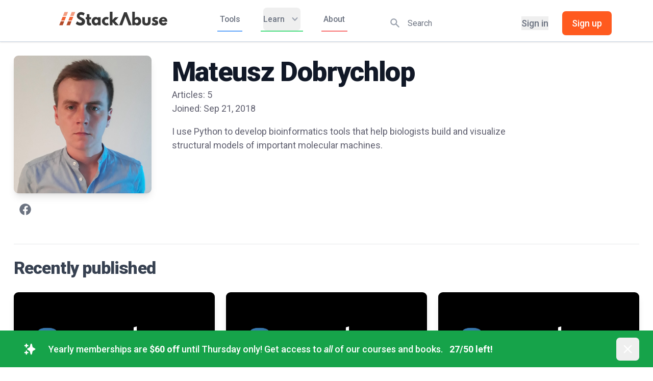

--- FILE ---
content_type: text/html; charset=utf-8
request_url: https://stackabuse.com/author/mateusz/
body_size: 32019
content:
<!DOCTYPE html><html lang="en"><head><meta charSet="utf-8"/><meta name="viewport" content="width=device-width, initial-scale=1.0"/><title>Mateusz Dobrychlop - Stack Abuse</title><link rel="canonical" href="https://stackabuse.com/author/mateusz/"/><meta property="og:url" content="https://stackabuse.com/author/mateusz/"/><meta name="twitter:url" content="https://stackabuse.com/author/mateusz/"/><link rel="next" href="https://stackabuse.com/author/mateusz/page/2/"/><meta property="og:site_name" content="Stack Abuse"/><meta property="og:type" content="profile"/><meta property="og:title" content="Mateusz Dobrychlop - Stack Abuse"/><meta name="twitter:card" content="summary"/><meta name="twitter:title" content="Mateusz Dobrychlop - Stack Abuse"/><meta name="twitter:site" content="@StackAbuse"/><script type="application/ld+json">{
  "@context": "https://schema.org",
  "@type": "Person",
  "sameAs": [
    "https://facebook.com/doobry"
  ],
  "name": "Mateusz Dobrychlop",
  "url": "https://stackabuse.com/author/mateusz/",
  "mainEntityOfPage": {
    "@type": "WebPage",
    "@id": "https://stackabuse.com/"
  },
  "image": {
    "@type": "ImageObject",
    "url": "https://s3.stackabuse.com/media/users/fa3f708ddb1af620861767bf05be421f.jpg"
  }
}</script><meta name="next-head-count" content="14"/><link href="//fonts.googleapis.com" rel="preconnect"/><link href="//fonts.gstatic.com" rel="preconnect" crossorigin="true"/><link href="//cdnjs.cloudflare.com" rel="preconnect"/><link href="//s3.stackabuse.com" rel="preconnect"/><link href="//googletagmanager.com" rel="dns-prefetch"/><meta charSet="utf-8"/><meta http-equiv="X-UA-Compatible" content="IE=edge"/><meta name="HandheldFriendly" content="True"/><link rel="shortcut icon" sizes="any" href="/assets/images/favicon.ico"/><link rel="shortcut icon" type="image/svg+xml" href="/assets/images/favicon.svg"/><link rel="preload" as="style" href="//fonts.googleapis.com/css2?family=Inter:wght@400;500;600;700;800&amp;display=swap"/><link rel="preload" as="style" href="//fonts.googleapis.com/css?family=Nunito:400,400i,700,700i&amp;display=swap"/><meta name="referrer" content="no-referrer-when-downgrade"/><link rel="alternate" type="application/rss+xml" title="Stack Abuse" href="https://stackabuse.com/rss/"/><link rel="preload" href="/_next/static/css/bcecc4bcaecf64d4.css" as="style"/><link rel="stylesheet" href="/_next/static/css/bcecc4bcaecf64d4.css" data-n-g=""/><noscript data-n-css=""></noscript><script defer="" nomodule="" src="/_next/static/chunks/polyfills-c67a75d1b6f99dc8.js"></script><script src="/_next/static/chunks/webpack-608537faa8f3dfd7.js" defer=""></script><script src="/_next/static/chunks/framework-1dabaad0401a053e.js" defer=""></script><script src="/_next/static/chunks/main-1b53524783caa372.js" defer=""></script><script src="/_next/static/chunks/pages/_app-67f7eeb83b69d404.js" defer=""></script><script src="/_next/static/chunks/c78d26b1-fe043233b220ebfb.js" defer=""></script><script src="/_next/static/chunks/816-dfcc5ef3cff7cadb.js" defer=""></script><script src="/_next/static/chunks/3401-e0e27701228f8154.js" defer=""></script><script src="/_next/static/chunks/7329-ea47eb245049fa3f.js" defer=""></script><script src="/_next/static/chunks/2221-aa293f4e0cf5d5c8.js" defer=""></script><script src="/_next/static/chunks/1901-455ec3e382fb9bb6.js" defer=""></script><script src="/_next/static/chunks/pages/author/%5B...slug%5D-4457c6cd6c0753f8.js" defer=""></script><script src="/_next/static/1764172745472/_buildManifest.js" defer=""></script><script src="/_next/static/1764172745472/_ssgManifest.js" defer=""></script></head><body><div id="__next"><div><nav class="bg-white pb-2 border-b shadow"><div class="mx-8 px-2 sm:px-4 lg:px-8"><div class="flex justify-between h-16"><div class="flex items-center px-2 lg:px-0"><a href="/"><div class="flex-shrink-0 flex items-center"><svg class="h-6 w-full" xmlns="http://www.w3.org/2000/svg" viewBox="0 0 494.36 63"><defs><style>.cls-1{fill:#363636}.cls-2{fill:#f29c80}.cls-3{fill:#b34a28}.cls-4{fill:#f16335}</style></defs><title>SA Logotype</title><g id="Layer_2" data-name="Layer 2"><g id="Layer_1-2" data-name="Layer 1"><path class="cls-1" d="M104.94,27.65q-3.15-1.44-4.65-2.16c-1-.48-2.17-1.12-3.49-1.91A10.35,10.35,0,0,1,94,21.35a3.58,3.58,0,0,1-.82-2.27,4.79,4.79,0,0,1,1.74-3.89,7.6,7.6,0,0,1,5-1.44,16,16,0,0,1,5.61,1.15,27.13,27.13,0,0,1,4.1,1.84c.73.46,1.3.83,1.71,1.12l5.2-10.8-2-1.44A28.63,28.63,0,0,0,108,2.84a29.37,29.37,0,0,0-9-1.4A18.5,18.5,0,0,0,86.2,6.52a16.81,16.81,0,0,0-5.61,13.06,14.64,14.64,0,0,0,2.81,8.61,21.59,21.59,0,0,0,7.93,6.66c.82.43,2.09,1.07,3.8,1.91s2.94,1.46,3.69,1.87a27.75,27.75,0,0,1,2.6,1.65,6.9,6.9,0,0,1,2,2.09,4.57,4.57,0,0,1,.58,2.27q0,5.84-8.14,5.83a14.52,14.52,0,0,1-6.46-1.87,35.41,35.41,0,0,1-5.1-3c-.95-.74-1.71-1.35-2.25-1.83L75.67,55.15l.89.79a19.23,19.23,0,0,0,2.8,2c1.28.77,2.71,1.55,4.31,2.34a26.52,26.52,0,0,0,6,2,33.14,33.14,0,0,0,7.25.79,29.54,29.54,0,0,0,8-1,21.94,21.94,0,0,0,6.74-3.21,14.53,14.53,0,0,0,4.79-6,21.36,21.36,0,0,0,1.74-8.93,13.77,13.77,0,0,0-3.86-9.54A28,28,0,0,0,104.94,27.65Z"></path><path class="cls-1" d="M143.66,50.69a5.8,5.8,0,0,1-1.17.57,3.84,3.84,0,0,1-1.43.29q-2.75,0-2.74-5.11V34.7h7.39V25h-7.39V11.23H126.21V25h-5.06V34.7h5.06V48.89a22.21,22.21,0,0,0,.55,5,16,16,0,0,0,1.81,4.47,9,9,0,0,0,3.73,3.38A12.76,12.76,0,0,0,138.18,63a17.23,17.23,0,0,0,8.9-2.3l-3-10.3Z"></path><path class="cls-1" d="M177.44,28.51A15.41,15.41,0,0,0,166,23.9a15.82,15.82,0,0,0-12.51,5.69,20.47,20.47,0,0,0-4.93,13.9,20.33,20.33,0,0,0,4.93,13.86A15.85,15.85,0,0,0,166,63a14.47,14.47,0,0,0,11.49-5.26h.14v4.18h12V25H177.44Zm-2,21.17a7.68,7.68,0,0,1-5.85,2.45,7.79,7.79,0,0,1-6-2.41,8.74,8.74,0,0,1-2.26-6.23,8.69,8.69,0,0,1,2.36-6.27,8.15,8.15,0,0,1,11.63,0,8.69,8.69,0,0,1,2.36,6.27A8.74,8.74,0,0,1,175.43,49.68Z"></path><path class="cls-1" d="M216.43,34.34a9.4,9.4,0,0,1,5.88,1.73l4.11-8.71-1.16-.86a15,15,0,0,0-4.18-1.73,22.57,22.57,0,0,0-6.43-.87,18.72,18.72,0,0,0-13.57,5.8,18.81,18.81,0,0,0-5.85,13.86,18.52,18.52,0,0,0,5.85,13.72A18.83,18.83,0,0,0,214.65,63a22,22,0,0,0,6.54-.94,20,20,0,0,0,3.89-1.47c.57-.36,1-.66,1.34-.9l-4.11-8.86-.61.43a9.12,9.12,0,0,1-2.16.87,10.87,10.87,0,0,1-3.11.43,7.75,7.75,0,0,1-5.88-2.66,9.22,9.22,0,0,1-2.46-6.48A9.1,9.1,0,0,1,210.55,37,7.72,7.72,0,0,1,216.43,34.34Z"></path><polygon class="cls-1" points="271.43 24.98 255.69 24.98 243.45 37.87 243.45 0 231.34 0 231.34 61.92 243.45 61.92 243.45 47.16 257.47 61.92 273.07 61.92 254.74 42.62 271.43 24.98"></polygon><polygon class="cls-1" points="296.96 2.52 274.18 61.92 288 61.92 302.84 20.88 302.98 20.88 317.82 61.92 331.63 61.92 308.86 2.52 296.96 2.52"></polygon><path class="cls-1" d="M357.42,23.9a15.41,15.41,0,0,0-11.49,4.61V0H333.82V61.92h12V57.74h.14A14.47,14.47,0,0,0,357.42,63a15.88,15.88,0,0,0,12.52-5.65,20.38,20.38,0,0,0,4.92-13.86,20.51,20.51,0,0,0-4.92-13.9A15.86,15.86,0,0,0,357.42,23.9Zm2.33,25.82a7.8,7.8,0,0,1-5.95,2.41A7.65,7.65,0,0,1,348,49.68a8.69,8.69,0,0,1-2.29-6.19A8.64,8.64,0,0,1,348,37.22a7.7,7.7,0,0,1,5.78-2.44,7.78,7.78,0,0,1,5.84,2.44A8.64,8.64,0,0,1,362,43.49,8.78,8.78,0,0,1,359.75,49.72Z"></path><path class="cls-1" d="M405.78,42.55c0,3.65-.53,6.24-1.57,7.78s-2.83,2.3-5.34,2.3-4.29-.77-5.33-2.3S392,46.2,392,42.55V25h-12.1V45.65q0,9.21,4.54,13.28T398.87,63q9.92,0,14.47-4.07t4.55-13.28V25H405.78Z"></path><path class="cls-1" d="M449.11,42.19A20.21,20.21,0,0,0,445.79,40a23.31,23.31,0,0,0-3.69-1.44,8.7,8.7,0,0,1-1-.29c-.44-.14-.74-.25-.93-.32l-.82-.32-.78-.33-.65-.32a2.25,2.25,0,0,1-.58-.4c-.12-.12-.24-.26-.38-.43a1.25,1.25,0,0,1-.27-.54,2.25,2.25,0,0,1-.07-.58,1.82,1.82,0,0,1,.85-1.76,6.53,6.53,0,0,1,2.91-.47,16,16,0,0,1,7.8,2.31l4-8.36-1.43-.72a22.21,22.21,0,0,0-4.38-1.44,24.9,24.9,0,0,0-5.95-.72q-7,0-11.18,3.14a10.32,10.32,0,0,0-4.14,8.74,9.07,9.07,0,0,0,1.91,6,18.12,18.12,0,0,0,5.2,4.06,28.82,28.82,0,0,0,3.59,1.59A14.8,14.8,0,0,1,439,49a2.2,2.2,0,0,1,1,1.9c0,1.78-1.26,2.67-3.76,2.67a9.22,9.22,0,0,1-4-1.19A23.33,23.33,0,0,1,429,50.51c-.6-.46-1.08-.85-1.44-1.19L422.61,58l1.5,1.3A17.63,17.63,0,0,0,429,61.78,21,21,0,0,0,436.15,63q16.62,0,16.62-12.6a11.23,11.23,0,0,0-1-4.75A9.24,9.24,0,0,0,449.11,42.19Z"></path><path class="cls-1" d="M494.36,43.49q0-9.43-5.24-14.51T475.55,23.9a18.46,18.46,0,0,0-13.62,5.76,19,19,0,0,0-5.67,13.83,18.9,18.9,0,0,0,5.67,13.79A18.54,18.54,0,0,0,475.55,63q12.72,0,18.19-9.65L485,48.74a13.63,13.63,0,0,1-3.9,3.28,10.84,10.84,0,0,1-4.65.83,8.3,8.3,0,0,1-5.2-1.87q-2.4-1.87-2.4-5.76h25.45A14.91,14.91,0,0,0,494.36,43.49Zm-25.17-5.33a6,6,0,0,1,1.91-4.32,6.77,6.77,0,0,1,4.79-1.66,6.51,6.51,0,0,1,4.48,1.55,7,7,0,0,1,2.15,4.43Z"></path><polygon class="cls-2" points="66.05 19.08 73.15 1.3 57.25 1.3 50.16 19.08 66.05 19.08"></polygon><polygon class="cls-3" points="40.21 43.99 32.99 62.06 48.88 62.06 56.1 43.99 40.21 43.99"></polygon><polygon class="cls-4" points="57.69 40.01 64.46 23.05 48.57 23.05 41.8 40.01 57.69 40.01"></polygon><polygon class="cls-2" points="33.06 19.08 40.16 1.3 24.27 1.3 17.17 19.08 33.06 19.08"></polygon><polygon class="cls-3" points="7.22 43.99 0 62.06 15.89 62.06 23.11 43.99 7.22 43.99"></polygon><polygon class="cls-4" points="24.7 40.01 31.47 23.05 15.58 23.05 8.81 40.01 24.7 40.01"></polygon></g></g></svg></div></a><div class="hidden lg:block lg:ml-6"><div class="hidden lg:ml-6 lg:flex"><a href="/tools/" class="mr-8 inline-flex items-center px-1 pt-1 border-b-2 border-blue-400 text-sm font-medium leading-10 text-gray-500 hover:text-gray-700 focus:outline-none focus:text-gray-700 transition duration-150 ease-in-out">Tools</a><div class="px-1 pt-1 border-b-2 border-green-400 focus:border-gray-300 transition duration-150 ease-in-out"><div class="relative" data-headlessui-state=""><button class="text-gray-500 group rounded-md inline-flex items-center focus:outline-none text-sm font-medium leading-10 text-gray-500 hover:text-gray-700 hover:border-gray-300 focus:outline-none focus:text-gray-700" type="button" aria-expanded="false" data-headlessui-state=""><span>Learn</span><svg xmlns="http://www.w3.org/2000/svg" viewBox="0 0 20 20" fill="currentColor" aria-hidden="true" class="text-gray-400 ml-2 h-5 w-5 group-hover:text-gray-500"><path fill-rule="evenodd" d="M5.293 7.293a1 1 0 011.414 0L10 10.586l3.293-3.293a1 1 0 111.414 1.414l-4 4a1 1 0 01-1.414 0l-4-4a1 1 0 010-1.414z" clip-rule="evenodd"></path></svg></button></div><div hidden="" style="position:fixed;top:1px;left:1px;width:1px;height:0;padding:0;margin:-1px;overflow:hidden;clip:rect(0, 0, 0, 0);white-space:nowrap;border-width:0;display:none"></div></div><a href="/about/" class="ml-8 inline-flex items-center px-1 pt-1 border-b-2 border-red-400 text-sm font-medium leading-10 text-gray-500 hover:text-gray-700 focus:outline-none focus:text-gray-700 transition duration-150 ease-in-out">About</a></div></div></div><div class="hidden mt-4 md:flex md:flex-1 md:items-center md:justify-center md:px-2 lg:ml-6 lg:justify-end"><div class="relative w-1/2 text-gray-400 transition duration-200 focus-within:text-gray-600"><div class="absolute inset-y-0 left-0 flex items-center pointer-events-none" aria-hidden="true"><svg xmlns="http://www.w3.org/2000/svg" viewBox="0 0 20 20" fill="currentColor" aria-hidden="true" class="h-5 w-5 ml-2"><path fill-rule="evenodd" d="M8 4a4 4 0 100 8 4 4 0 000-8zM2 8a6 6 0 1110.89 3.476l4.817 4.817a1 1 0 01-1.414 1.414l-4.816-4.816A6 6 0 012 8z" clip-rule="evenodd"></path></svg></div><input id="search-field" class="block w-full h-full pl-10 pr-3 py-3 text-sm border-gray-300 text-gray-900 placeholder-gray-500 rounded transition duration-200 focus:outline-none focus:ring-0 focus:border-gray-400" placeholder="Search" type="text"/></div><div class="hidden ml-6 md:flex items-center"><button class="whitespace-nowrap text-base font-medium text-gray-500 hover:text-gray-900">Sign in</button><button class="ml-6 whitespace-nowrap inline-flex items-center justify-center px-4 py-2 border border-transparent rounded-md shadow-sm text-base font-medium text-white bg-orange-500 hover:bg-orange-600 focus:outline-none focus:ring-2 focus:ring-offset-2 focus:ring-orange-500">Sign up</button></div></div><div class="flex items-center lg:hidden"><button class="inline-flex items-center justify-center p-2 rounded-md text-gray-400 hover:text-gray-500 hover:bg-gray-100 focus:outline-none focus:bg-gray-100 focus:text-gray-500 transition duration-150 ease-in-out" aria-label="Main menu" aria-expanded="false"><svg class="block h-6 w-6" stroke="currentColor" fill="none" viewBox="0 0 24 24"><path stroke-linecap="round" stroke-linejoin="round" stroke-width="2" d="M4 6h16M4 12h16M4 18h16"></path></svg><svg class="hidden h-6 w-6" stroke="currentColor" fill="none" viewBox="0 0 24 24"><path stroke-linecap="round" stroke-linejoin="round" stroke-width="2" d="M6 18L18 6M6 6l12 12"></path></svg></button></div></div></div><div class="hidden lg:hidden"><div class="pt-2 pb-3"><a href="/tag/python" class="mt-1 block pl-3 pr-4 py-2 border-l-4 border-transparent text-base font-medium text-gray-600 hover:text-gray-800 hover:bg-gray-50 hover:border-gray-300 focus:outline-none focus:text-gray-800 focus:bg-gray-50 focus:border-gray-300 transition duration-150 ease-in-out">Python</a><a href="/tag/javascript" class="mt-1 block pl-3 pr-4 py-2 border-l-4 border-transparent text-base font-medium text-gray-600 hover:text-gray-800 hover:bg-gray-50 hover:border-gray-300 focus:outline-none focus:text-gray-800 focus:bg-gray-50 focus:border-gray-300 transition duration-150 ease-in-out">JavaScript</a><a href="/tag/java" class="mt-1 block pl-3 pr-4 py-2 border-l-4 border-transparent text-base font-medium text-gray-600 hover:text-gray-800 hover:bg-gray-50 hover:border-gray-300 focus:outline-none focus:text-gray-800 focus:bg-gray-50 focus:border-gray-300 transition duration-150 ease-in-out">Java</a></div></div></nav><main><div class="flex items-stretch min-h-screen"><div class="mx-auto max-w-none lg:max-w-screen-xl px-4 sm:px-6 pb-6"><div class="grid grid-cols-12 sm:gap-x-2 lg:gap-x-3 pt-6"><div class="col-span-12 lg:col-span-3"><img class="object-cover shadow-lg rounded-lg h-60 w-60" src="//s3.stackabuse.com/media/users/fa3f708ddb1af620861767bf05be421f.jpg" alt="Mateusz Dobrychlop"/><div class="inline-flex py-4"><a href="https://facebook.com/doobry"><svg class="h-6 w-6 ml-2 text-gray-500 hover:text-facebook" fill="currentColor" viewBox="0 0 24 24"><path fill-rule="evenodd" d="M22 12c0-5.523-4.477-10-10-10S2 6.477 2 12c0 4.991 3.657 9.128 8.438 9.878v-6.987h-2.54V12h2.54V9.797c0-2.506 1.492-3.89 3.777-3.89 1.094 0 2.238.195 2.238.195v2.46h-1.26c-1.243 0-1.63.771-1.63 1.562V12h2.773l-.443 2.89h-2.33v6.988C18.343 21.128 22 16.991 22 12z" clip-rule="evenodd"></path></svg></a></div></div><div class="col-span-12 lg:col-span-7"><h1 class="my-1 text-3xl tracking-tight leading-10 font-extrabold text-gray-900 sm:leading-none sm:text-6xl lg:text-4xl xl:text-5xl">Mateusz Dobrychlop</h1><div class="">Articles: <!-- -->5</div><div class="">Joined: <!-- -->Sep 21, 2018</div><div class="my-4"><p>I use Python to develop bioinformatics tools that help biologists build and visualize structural models of important molecular machines.</p>
</div></div><div class="lg:col-span-1"></div></div><div class="mt-8 border-t border-gray-200"><h2 class="my-6 text-xl tracking-tight leading-10 font-extrabold text-gray-700 sm:leading-none sm:text-4xl lg:text-2xl xl:text-3xl">Recently published</h2><div class="grid gap-5 lg:grid-cols-3"><div><div class="flex flex-col rounded-lg shadow-lg overflow-hidden"><div class="flex-shrink-0"><a href="/intro-to-the-python-random-module/"><img class="h-48 w-full object-cover" src="/assets/images/logo-python.png" alt=""/></a></div><div class="flex-1 bg-white p-6 flex flex-col justify-between"><div class="flex-1"><p class="text-sm leading-5 font-medium text-primary">Article</p><a class="block hover:no-underline" href="/intro-to-the-python-random-module/"><h3 class="mt-2 text-xl leading-7 font-semibold text-gray-900 hover:underline">Intro to the Python Random Module</h3><p class="mt-3 text-base leading-6 text-gray-500 break-words">Even for someone not interested in computer programming, the usefulness of generating random numbers in certain circumstances is something obvious. In most board games we throw dice to generate an unpredictable number that defines the player&#x27;s next move. Also, we can all agree that playing any card game would be...</p></a></div><div class="mt-6 flex items-center"><div class="flex-shrink-0"><a href="/author/mateusz/"><img class="h-10 w-10 rounded-full" src="//s3.stackabuse.com/media/users/fa3f708ddb1af620861767bf05be421f.jpg" alt="Mateusz Dobrychlop"/></a></div><div class="ml-3"><p class="text-sm leading-5 font-medium text-gray-900"><a href="/author/mateusz/" class="hover:underline">Mateusz Dobrychlop</a></p><div class="flex text-sm leading-5 text-gray-500"><time dateTime="2018-12-24">Dec 24, 2018</time><span class="mx-1">·</span><span>9<!-- --> min read</span></div></div></div></div></div></div><div><div class="flex flex-col rounded-lg shadow-lg overflow-hidden"><div class="flex-shrink-0"><a href="/python-gui-development-with-tkinter-part-3/"><div class="lazyload-wrapper "><div style="height:12rem" class="lazyload-placeholder"></div></div></a></div><div class="flex-1 bg-white p-6 flex flex-col justify-between"><div class="flex-1"><p class="text-sm leading-5 font-medium text-primary">Article</p><a class="block hover:no-underline" href="/python-gui-development-with-tkinter-part-3/"><h3 class="mt-2 text-xl leading-7 font-semibold text-gray-900 hover:underline">Python GUI Development with Tkinter: Part 3</h3><p class="mt-3 text-base leading-6 text-gray-500 break-words">This is the third installment of our multi-part series on developing GUIs in Python using Tkinter. Check out the links below for the other parts to this series:  Python GUI Development with Tkinter Python GUI Development with Tkinter: Part 2 Python GUI Development with Tkinter: Part 3 Tkinter is the...</p></a></div><div class="mt-6 flex items-center"><div class="flex-shrink-0"><a href="/author/mateusz/"><div class="lazyload-wrapper "><div style="height:2.5rem" class="lazyload-placeholder"></div></div></a></div><div class="ml-3"><p class="text-sm leading-5 font-medium text-gray-900"><a href="/author/mateusz/" class="hover:underline">Mateusz Dobrychlop</a></p><div class="flex text-sm leading-5 text-gray-500"><time dateTime="2018-11-12">Nov 12, 2018</time><span class="mx-1">·</span><span>13<!-- --> min read</span></div></div></div></div></div></div><div><div class="flex flex-col rounded-lg shadow-lg overflow-hidden"><div class="flex-shrink-0"><a href="/python-gui-development-with-tkinter-part-2/"><div class="lazyload-wrapper "><div style="height:12rem" class="lazyload-placeholder"></div></div></a></div><div class="flex-1 bg-white p-6 flex flex-col justify-between"><div class="flex-1"><p class="text-sm leading-5 font-medium text-primary">Article</p><a class="block hover:no-underline" href="/python-gui-development-with-tkinter-part-2/"><h3 class="mt-2 text-xl leading-7 font-semibold text-gray-900 hover:underline">Python GUI Development with Tkinter: Part 2</h3><p class="mt-3 text-base leading-6 text-gray-500 break-words">This is the second installment of our multi-part series on developing GUIs in Python using Tkinter. Check out the links below for the other parts to this series:  Python GUI Development with Tkinter Python GUI Development with Tkinter: Part 2 Python GUI Development with Tkinter: Part 3 In the first...</p></a></div><div class="mt-6 flex items-center"><div class="flex-shrink-0"><a href="/author/mateusz/"><div class="lazyload-wrapper "><div style="height:2.5rem" class="lazyload-placeholder"></div></div></a></div><div class="ml-3"><p class="text-sm leading-5 font-medium text-gray-900"><a href="/author/mateusz/" class="hover:underline">Mateusz Dobrychlop</a></p><div class="flex text-sm leading-5 text-gray-500"><time dateTime="2018-10-25">Oct 25, 2018</time><span class="mx-1">·</span><span>19<!-- --> min read</span></div></div></div></div></div></div><div><div class="flex flex-col rounded-lg shadow-lg overflow-hidden"><div class="flex-shrink-0"><a href="/python-gui-development-with-tkinter/"><div class="lazyload-wrapper "><div style="height:12rem" class="lazyload-placeholder"></div></div></a></div><div class="flex-1 bg-white p-6 flex flex-col justify-between"><div class="flex-1"><p class="text-sm leading-5 font-medium text-primary">Article</p><a class="block hover:no-underline" href="/python-gui-development-with-tkinter/"><h3 class="mt-2 text-xl leading-7 font-semibold text-gray-900 hover:underline">Python GUI Development with Tkinter</h3><p class="mt-3 text-base leading-6 text-gray-500 break-words">This is the first installment of our multi-part series on developing GUIs in Python using Tkinter. Check out the links below for the next parts to this series:  Python GUI Development with Tkinter Python GUI Development with Tkinter: Part 2 Python GUI Development with Tkinter: Part 3 If you&#x27;re reading...</p></a></div><div class="mt-6 flex items-center"><div class="flex-shrink-0"><a href="/author/mateusz/"><div class="lazyload-wrapper "><div style="height:2.5rem" class="lazyload-placeholder"></div></div></a></div><div class="ml-3"><p class="text-sm leading-5 font-medium text-gray-900"><a href="/author/mateusz/" class="hover:underline">Mateusz Dobrychlop</a></p><div class="flex text-sm leading-5 text-gray-500"><time dateTime="2018-10-15">Oct 15, 2018</time><span class="mx-1">·</span><span>18<!-- --> min read</span></div></div></div></div></div></div><div><div class="flex flex-col rounded-lg shadow-lg overflow-hidden"><div class="flex-shrink-0"><a href="/introduction-to-the-python-pickle-module/"><div class="lazyload-wrapper "><div style="height:12rem" class="lazyload-placeholder"></div></div></a></div><div class="flex-1 bg-white p-6 flex flex-col justify-between"><div class="flex-1"><p class="text-sm leading-5 font-medium text-primary">Article</p><a class="block hover:no-underline" href="/introduction-to-the-python-pickle-module/"><h3 class="mt-2 text-xl leading-7 font-semibold text-gray-900 hover:underline">Introduction to the Python Pickle Module</h3><p class="mt-3 text-base leading-6 text-gray-500 break-words">Pickling is a popular method of preserving food. According to Wikipedia, it is also a pretty ancient procedure – although the origins of pickling are unknown, the ancient Mesopotamians probably used the process 4400 years ago. By placing a product in a specific solution, it is possible to drastically increase its...</p></a></div><div class="mt-6 flex items-center"><div class="flex-shrink-0"><a href="/author/mateusz/"><div class="lazyload-wrapper "><div style="height:2.5rem" class="lazyload-placeholder"></div></div></a></div><div class="ml-3"><p class="text-sm leading-5 font-medium text-gray-900"><a href="/author/mateusz/" class="hover:underline">Mateusz Dobrychlop</a></p><div class="flex text-sm leading-5 text-gray-500"><time dateTime="2018-09-21">Sep 21, 2018</time><span class="mx-1">·</span><span>12<!-- --> min read</span></div></div></div></div></div></div></div><div class="mt-8 border-t border-gray-200 px-4 flex items-center justify-between sm:px-0"></div></div></div></div></main><div class="bg-white border-t border-gray-300"><div class="max-w-screen-xl mx-auto pt-12 pb-6 px-4 sm:px-6 md:flex md:items-center md:justify-between lg:px-8"><div class="flex justify-center md:order-2"><a href="https://twitter.com/stackabuse" target="_blank" rel="noreferrer noopener" class="text-gray-500 hover:text-twitter"><span class="sr-only">Twitter</span><svg class="h-6 w-6" fill="currentColor" viewBox="0 0 24 24"><path d="M8.29 20.251c7.547 0 11.675-6.253 11.675-11.675 0-.178 0-.355-.012-.53A8.348 8.348 0 0022 5.92a8.19 8.19 0 01-2.357.646 4.118 4.118 0 001.804-2.27 8.224 8.224 0 01-2.605.996 4.107 4.107 0 00-6.993 3.743 11.65 11.65 0 01-8.457-4.287 4.106 4.106 0 001.27 5.477A4.072 4.072 0 012.8 9.713v.052a4.105 4.105 0 003.292 4.022 4.095 4.095 0 01-1.853.07 4.108 4.108 0 003.834 2.85A8.233 8.233 0 012 18.407a11.616 11.616 0 006.29 1.84"></path></svg></a><a href="https://github.com/stackabuse" target="_blank" rel="noreferrer noopener" class="ml-6 text-gray-500 hover:text-github"><span class="sr-only">GitHub</span><svg class="h-6 w-6" fill="currentColor" viewBox="0 0 24 24"><path fill-rule="evenodd" d="M12 2C6.477 2 2 6.484 2 12.017c0 4.425 2.865 8.18 6.839 9.504.5.092.682-.217.682-.483 0-.237-.008-.868-.013-1.703-2.782.605-3.369-1.343-3.369-1.343-.454-1.158-1.11-1.466-1.11-1.466-.908-.62.069-.608.069-.608 1.003.07 1.531 1.032 1.531 1.032.892 1.53 2.341 1.088 2.91.832.092-.647.35-1.088.636-1.338-2.22-.253-4.555-1.113-4.555-4.951 0-1.093.39-1.988 1.029-2.688-.103-.253-.446-1.272.098-2.65 0 0 .84-.27 2.75 1.026A9.564 9.564 0 0112 6.844c.85.004 1.705.115 2.504.337 1.909-1.296 2.747-1.027 2.747-1.027.546 1.379.202 2.398.1 2.651.64.7 1.028 1.595 1.028 2.688 0 3.848-2.339 4.695-4.566 4.943.359.309.678.92.678 1.855 0 1.338-.012 2.419-.012 2.747 0 .268.18.58.688.482A10.019 10.019 0 0022 12.017C22 6.484 17.522 2 12 2z" clip-rule="evenodd"></path></svg></a><a href="https://www.facebook.com/stackabuse" target="_blank" rel="noreferrer noopener" class="ml-6 text-gray-500 hover:text-facebook"><span class="sr-only">Facebook</span><svg class="h-6 w-6" fill="currentColor" viewBox="0 0 24 24"><path fill-rule="evenodd" d="M22 12c0-5.523-4.477-10-10-10S2 6.477 2 12c0 4.991 3.657 9.128 8.438 9.878v-6.987h-2.54V12h2.54V9.797c0-2.506 1.492-3.89 3.777-3.89 1.094 0 2.238.195 2.238.195v2.46h-1.26c-1.243 0-1.63.771-1.63 1.562V12h2.773l-.443 2.89h-2.33v6.988C18.343 21.128 22 16.991 22 12z" clip-rule="evenodd"></path></svg></a></div><div class="mt-8 md:mt-0 md:order-1"><p class="text-center text-base leading-6 text-gray-500">© 2013-<!-- -->2025<!-- --> Stack Abuse. All rights reserved.</p><div class="text-sm"><a href="/about" class="pr-4 text-gray-500 border-r-2 border-grey-400 hover:no-underline hover:text-gray-600">About</a><a href="/disclosure" class="px-4 text-gray-500 border-r-2 border-grey-400 hover:no-underline hover:text-gray-600">Disclosure</a><a href="/privacy-policy" class="px-4 text-gray-500 border-r-2 border-grey-400 hover:no-underline hover:text-gray-600">Privacy</a><a href="/terms-of-service" class="pl-4 text-gray-500 hover:no-underline hover:text-gray-600">Terms</a><div id="ccpa" style="display:none;cursor:pointer">Do not share my Personal Information.</div></div></div></div></div></div></div><script id="__NEXT_DATA__" type="application/json">{"props":{"pageProps":{"author":{"id":20,"name":"Mateusz Dobrychlop","slug":"mateusz","role_id":3,"img_profile":"//s3.stackabuse.com/media/users/fa3f708ddb1af620861767bf05be421f.jpg","img_cover":null,"bio_html":"\u003cp\u003eI use Python to develop bioinformatics tools that help biologists build and visualize structural models of important molecular machines.\u003c/p\u003e\n","website":null,"location":"Poznan, Poland","facebook":"doobry","twitter":null,"github":null,"created_at":1537494326000,"updated_at":1629840514833,"role":"contributor","contents":[{"id":295,"title":"Intro to the Python Random Module","slug":"intro-to-the-python-random-module","body_html":"\u003ch2 id=\"introduction\"\u003eIntroduction\u003c/h2\u003e\n\u003cp\u003eEven for someone not interested in computer programming, the usefulness of generating \u003cstrong\u003erandom numbers\u003c/strong\u003e in certain circumstances is something obvious. In most board games we throw dice to generate an unpredictable number that defines the player's next move. Also, we can all agree that playing any card game would be pointless without a proper shuffle between rounds.\u003c/p\u003e\n\u003cp\u003eBut random numbers are not only important in relatively trivial fields like entertainment or gambling. They're especially crucial in the field of cryptography. In order to ensure safe transmission of data, every time a secure connection is necessary, a random key has to be generated. Many different kinds of electronic communication use this kind of security. It's very important for the key to be difficult to guess - the best way to ensure that is by making it random since the moment someone guesses the key, they are able to decipher the message - and the communication is not secure anymore.\u003c/p\u003e\n\u003ch2 id=\"truerandomnessvspseudorandomness\"\u003eTrue Randomness vs Pseudo-randomness\u003c/h2\u003e\n\u003cp\u003eRandom numbers can be obtained as a result of applying methods called random number generators (RNG), which can be divided into two categories: true random-number generators (TRNGs – also called hardware random number generators) and pseudo-random number generators (PRNGS).\u003c/p\u003e\n\u003ch3 id=\"truerandomnumbergenerators\"\u003eTrue Random Number Generators\u003c/h3\u003e\n\u003cp\u003eThe true random number generators are methods which derive randomness, or unpredictability, from unpredictable aspects of physical processes. These methods do not directly produce numbers, but rather states, that can then be interpreted as numbers – this is why they are usually called \u003cstrong\u003erandom event generators\u003c/strong\u003e (\u003cstrong\u003eREG\u003c/strong\u003es). Some of them, which use macroscopic events, are commonly known – methods like throwing dice, flipping coins or shuffling cards.\u003c/p\u003e\n\u003cp\u003eThese true random number generators often use more complicated physical phenomena. Some of them, like radioactive decay, thermal noise or radio noise, derive their unpredictability from peculiarities of quantum mechanics. Other methods use the unpredictability of \u003ca rel=\"nofollow\" target=\"_blank\" href=\"https://en.wikipedia.org/wiki/Atmospheric_noise\"\u003eatmospheric noise\u003c/a\u003e or even the \u003ca rel=\"nofollow\" target=\"_blank\" href=\"https://www.fastcompany.com/90137157/the-hardest-working-office-design-in-america-encrypts-your-data-with-lava-lamps\"\u003ebehavior of lava lamps\u003c/a\u003e.\u003c/p\u003e\n\u003ch3 id=\"pseudorandomnumbergenerators\"\u003ePseudo Random Number Generators\u003c/h3\u003e\n\u003cp\u003eThe truth is, very often generating numbers that are actually, truly random, is not necessary. In many cases, all we need are sets of numbers that \u003cem\u003eseem\u003c/em\u003e random. This kind of data can be derived from \u003cstrong\u003epseudo-random number generators\u003c/strong\u003e. These are algorithms that use a tiny portion of information (called a seed) and then apply complicated mathematical formulas in order to generate deterministic sets of numbers resembling truly random sets. The seed may be a value derived from a true random number generator, or another source, like the system's clock or the current datetime.\u003c/p\u003e\n\u003cp\u003eRunning the generator multiple times using the same seed will result in the same output every time. The resulting numbers are mostly unrecognizable from numbers derived from true random number generators, although there actually are some hidden regularities in their distribution. Still, for many applications, this kind of deterministic pseudo-randomness is absolutely sufficient.\u003c/p\u003e\n\u003ch2 id=\"pythonrandommodule\"\u003ePython Random Module\u003c/h2\u003e\n\u003cp\u003ePython, \u003cem\u003e\u003cstrong\u003eobviously\u003c/strong\u003e\u003c/em\u003e offers a super easy-to-use toolkit to handle random numbers. A module, for some reason called \u003ccode\u003erandom\u003c/code\u003e, implements a pseudo-random number generator, and contains methods that let us directly solve many different programming issues where randomness comes into play.\u003c/p\u003e\n\u003cp\u003eThe \u003ccode\u003erandom\u003c/code\u003e module is based on \u003ca rel=\"nofollow\" target=\"_blank\" href=\"https://en.wikipedia.org/wiki/Mersenne_Twister\"\u003eMarsenne Twister\u003c/a\u003e - a very popular algorithm, which is the default pseudo-random number generator not only for Python, but also for many other popular software systems such as Microsoft Excel, MATLAB, R, or PHP. Its important advantages include permissive licensing, random-likeness confirmed by many statistical tests, and relatively high speed compared to other PRNGs.\u003c/p\u003e\n\u003ch2 id=\"therandommethod\"\u003eThe random() Method\u003c/h2\u003e\n\u003cp\u003eThe most important method of the \u003ccode\u003erandom\u003c/code\u003e module is the \u003ccode\u003erandom()\u003c/code\u003e method. Most of the other functions depend on it. The \u003ccode\u003erandom()\u003c/code\u003e method generates a random float in range (0.0, 1.0).\u003c/p\u003e\n\u003cpre\u003e\u003ccode class=\"hljs\"\u003e\u003cspan class=\"hljs-meta\"\u003e\u0026gt;\u0026gt;\u0026gt; \u003c/span\u003e\u003cspan class=\"hljs-keyword\"\u003eimport\u003c/span\u003e random\n\u003cspan class=\"hljs-meta\"\u003e\u0026gt;\u0026gt;\u0026gt; \u003c/span\u003erandom.random()\n\u003cspan class=\"hljs-number\"\u003e0.8474337369372327\u003c/span\u003e\n\u003c/code\u003e\u003c/pre\u003e\n\u003ch2 id=\"theseedmethod\"\u003eThe seed() Method\u003c/h2\u003e\n\u003cp\u003eIf we don't set a seed for our pseudo-random number generation, the default seed is the current system time. However, we can set the exact value of the seed manually - which comes in handy especially if we want to replicate our pseudo-random results in the future. For this purpose, we can use the \u003ccode\u003erandom.seed()\u003c/code\u003e method.\u003c/p\u003e\n\u003cpre\u003e\u003ccode class=\"hljs\"\u003e\u003cspan class=\"hljs-meta\"\u003e\u0026gt;\u0026gt;\u0026gt; \u003c/span\u003erandom.seed(\u003cspan class=\"hljs-number\"\u003e5\u003c/span\u003e)\n\u003cspan class=\"hljs-meta\"\u003e\u0026gt;\u0026gt;\u0026gt; \u003c/span\u003erandom.random()\n\u003cspan class=\"hljs-number\"\u003e0.6229016948897019\u003c/span\u003e\n\u003cspan class=\"hljs-meta\"\u003e\u0026gt;\u0026gt;\u0026gt; \u003c/span\u003erandom.random()\n\u003cspan class=\"hljs-number\"\u003e0.7417869892607294\u003c/span\u003e\n\u003cspan class=\"hljs-meta\"\u003e\u0026gt;\u0026gt;\u0026gt; \u003c/span\u003erandom.random()\n\u003cspan class=\"hljs-number\"\u003e0.7951935655656966\u003c/span\u003e\n\u003cspan class=\"hljs-meta\"\u003e\u0026gt;\u0026gt;\u0026gt; \u003c/span\u003erandom.seed(\u003cspan class=\"hljs-number\"\u003e5\u003c/span\u003e)\n\u003cspan class=\"hljs-meta\"\u003e\u0026gt;\u0026gt;\u0026gt; \u003c/span\u003erandom.random()\n\u003cspan class=\"hljs-number\"\u003e0.6229016948897019\u003c/span\u003e\n\u003c/code\u003e\u003c/pre\u003e\n\u003cp\u003eThe \u003ccode\u003erandom.seed()\u003c/code\u003e method influences all methods of the \u003ccode\u003erandom\u003c/code\u003e module that we use after calling it. In the example shown above, we set the seed to \u003ccode\u003e5\u003c/code\u003e and then execute the \u003ccode\u003erandom.random()\u003c/code\u003e function multiple times. It is important to note that the user-defined seed is used only the first time another \u003ccode\u003erandom\u003c/code\u003e method is executed - after that, the seeds for the following methods are modified using the previously generated random values.\u003c/p\u003e\n\u003cp\u003eThis lets Python come up with new numbers every time. But still, after re-setting the seed using the \u003ccode\u003erandom.seed()\u003c/code\u003e method, we can reproduce the exact same sequence of pseudo-random numbers at any time. This is very useful for things like running tests. If you give the same seed every time you run a test that uses one of \u003ccode\u003erandom\u003c/code\u003e's methods then you will still be able to know what the output should be for the tests.\u003c/p\u003e\n\u003ch2 id=\"otherexamplesoftherandommodule\"\u003eOther Examples of the random Module\u003c/h2\u003e\n\u003cp\u003eThe \u003ccode\u003erandom.random()\u003c/code\u003e method, which gives us a random float value from a certain range, would be enough even for an inexperienced Python developer to design any kind of random-based manipulations around it. You can probably imagine throwing in an \u003ccode\u003eif\u003c/code\u003e or two to write a function that randomly draws value from a list or returns a random integer instead of a float. Well, the \u003ccode\u003erandom\u003c/code\u003e module lets us take care of those tasks automatically as well. Below, I show a couple of cool methods that simplify common randomized operations. You can get to know the entire potential of the \u003ccode\u003erandom\u003c/code\u003e module in \u003ca rel=\"nofollow\" target=\"_blank\" href=\"https://docs.python.org/3/library/random.html\"\u003ePython's official documentation\u003c/a\u003e.\u003c/p\u003e\n\u003cpre\u003e\u003ccode class=\"hljs\"\u003e\u003cspan class=\"hljs-meta\"\u003e\u0026gt;\u0026gt;\u0026gt; \u003c/span\u003erandom.randint(\u003cspan class=\"hljs-number\"\u003e1\u003c/span\u003e,\u003cspan class=\"hljs-number\"\u003e10\u003c/span\u003e)\n\u003cspan class=\"hljs-number\"\u003e4\u003c/span\u003e\n\u003c/code\u003e\u003c/pre\u003e\n\u003cp\u003eThe \u003ccode\u003erandom.randint()\u003c/code\u003e method takes two arguments describing the range from which the method draws a random integer.\u003c/p\u003e\n\u003cpre\u003e\u003ccode class=\"hljs\"\u003e\u003cspan class=\"hljs-meta\"\u003e\u0026gt;\u0026gt;\u0026gt; \u003c/span\u003erandom.randrange(\u003cspan class=\"hljs-number\"\u003e2\u003c/span\u003e,\u003cspan class=\"hljs-number\"\u003e10\u003c/span\u003e,\u003cspan class=\"hljs-number\"\u003e2\u003c/span\u003e)\n\u003cspan class=\"hljs-number\"\u003e2\u003c/span\u003e\n\u003cspan class=\"hljs-meta\"\u003e\u0026gt;\u0026gt;\u0026gt; \u003c/span\u003erandom.randrange(\u003cspan class=\"hljs-number\"\u003e2\u003c/span\u003e,\u003cspan class=\"hljs-number\"\u003e10\u003c/span\u003e,\u003cspan class=\"hljs-number\"\u003e2\u003c/span\u003e)\n\u003cspan class=\"hljs-number\"\u003e4\u003c/span\u003e\n\u003cspan class=\"hljs-meta\"\u003e\u0026gt;\u0026gt;\u0026gt; \u003c/span\u003erandom.randrange(\u003cspan class=\"hljs-number\"\u003e2\u003c/span\u003e,\u003cspan class=\"hljs-number\"\u003e10\u003c/span\u003e,\u003cspan class=\"hljs-number\"\u003e2\u003c/span\u003e)\n\u003cspan class=\"hljs-number\"\u003e8\u003c/span\u003e\n\u003cspan class=\"hljs-meta\"\u003e\u0026gt;\u0026gt;\u0026gt; \u003c/span\u003erandom.randrange(\u003cspan class=\"hljs-number\"\u003e2\u003c/span\u003e,\u003cspan class=\"hljs-number\"\u003e10\u003c/span\u003e,\u003cspan class=\"hljs-number\"\u003e2\u003c/span\u003e)\n\u003cspan class=\"hljs-number\"\u003e6\u003c/span\u003e\n\u003c/code\u003e\u003c/pre\u003e\n\u003cp\u003eIn the script above, the \u003ccode\u003erandom.randrange()\u003c/code\u003e method is similar to \u003ccode\u003erandom.randint()\u003c/code\u003e but it also lets us define the third argument, which is the step point of the defined range. In the example above, we only require even numbers from a range between 2 and 10.\u003c/p\u003e\n\u003cpre\u003e\u003ccode class=\"hljs\"\u003e\u003cspan class=\"hljs-meta\"\u003e\u0026gt;\u0026gt;\u0026gt; \u003c/span\u003ecards = [\u003cspan class=\"hljs-string\"\u003e\u0026#x27;ace_spades\u0026#x27;\u003c/span\u003e,\u003cspan class=\"hljs-string\"\u003e\u0026#x27;10_hearts\u0026#x27;\u003c/span\u003e,\u003cspan class=\"hljs-string\"\u003e\u0026#x27;3_diamonds\u0026#x27;\u003c/span\u003e,\u003cspan class=\"hljs-string\"\u003e\u0026#x27;king_hearts\u0026#x27;\u003c/span\u003e]\n\u003cspan class=\"hljs-meta\"\u003e\u0026gt;\u0026gt;\u0026gt; \u003c/span\u003erandom.choice(cards)\n\u003cspan class=\"hljs-string\"\u003e\u0026#x27;10_hearts\u0026#x27;\u003c/span\u003e\n\u003c/code\u003e\u003c/pre\u003e\n\u003cp\u003eIn the above script, the \u003ccode\u003erandom.choice()\u003c/code\u003e method picks a random element from a list.\u003c/p\u003e\n\u003cpre\u003e\u003ccode class=\"hljs\"\u003e\u003cspan class=\"hljs-meta\"\u003e\u0026gt;\u0026gt;\u0026gt; \u003c/span\u003ecards = [\u003cspan class=\"hljs-string\"\u003e\u0026#x27;ace_spades\u0026#x27;\u003c/span\u003e,\u003cspan class=\"hljs-string\"\u003e\u0026#x27;10_hearts\u0026#x27;\u003c/span\u003e,\u003cspan class=\"hljs-string\"\u003e\u0026#x27;3_diamonds\u0026#x27;\u003c/span\u003e,\u003cspan class=\"hljs-string\"\u003e\u0026#x27;king_hearts\u0026#x27;\u003c/span\u003e]\n\u003cspan class=\"hljs-meta\"\u003e\u0026gt;\u0026gt;\u0026gt; \u003c/span\u003erandom.shuffle(cards)\n\u003cspan class=\"hljs-meta\"\u003e\u0026gt;\u0026gt;\u0026gt; \u003c/span\u003e\u003cspan class=\"hljs-built_in\"\u003eprint\u003c/span\u003e(cards)\n[\u003cspan class=\"hljs-string\"\u003e\u0026#x27;king_hearts\u0026#x27;\u003c/span\u003e, \u003cspan class=\"hljs-string\"\u003e\u0026#x27;3_diamonds\u0026#x27;\u003c/span\u003e, \u003cspan class=\"hljs-string\"\u003e\u0026#x27;ace_spades\u0026#x27;\u003c/span\u003e, \u003cspan class=\"hljs-string\"\u003e\u0026#x27;10_hearts\u0026#x27;\u003c/span\u003e]\n\u003c/code\u003e\u003c/pre\u003e\n\u003cp\u003eIn the previous script, the \u003ccode\u003erandom.shuffle()\u003c/code\u003e method shuffles a list of elements. It is important to note that it alters the list in-place - which means it returns \u003ccode\u003eNone\u003c/code\u003e and actually modifies our \u003ccode\u003ecards\u003c/code\u003e variable.\u003c/p\u003e\n\u003ch2 id=\"conclusions\"\u003eConclusions\u003c/h2\u003e\n\u003cp\u003eGetting good random numbers, for serious applications such as cryptography, is not an easy task. But when a solid, pseudo-random number is sufficient for our application, Python, as always, comes with a number of super simple ways to quickly reach our goal.\u003c/p\u003e\n","parent_id":null,"type":"article","visibility":"public","img_feature":null,"is_featured":false,"locale":"en","custom_excerpt":null,"inject_header":null,"inject_footer":null,"canonical_url":null,"comment_id":"335","og_image":null,"og_title":null,"og_description":null,"twitter_image":null,"twitter_title":null,"twitter_description":null,"meta_title":null,"meta_description":null,"read_time_min":9,"published_at":1545660060000,"created_at":1545213993000,"updated_at":1690996157070,"tags":[{"id":9,"name":"python","slug":"python","img_cover":null,"description_html":"","og_image":null,"og_title":null,"og_description":null,"twitter_image":null,"twitter_title":null,"twitter_description":null,"meta_title":null,"meta_description":null,"inject_header":null,"inject_footer":null,"canonical_url":null,"color":null,"created_at":1431358631000,"updated_at":1431358631000,"_pivot_content_id":295,"_pivot_tag_id":9,"_pivot_sort_order":0}],"contributors":[{"id":20,"name":"Mateusz Dobrychlop","slug":"mateusz","role_id":3,"img_profile":"//s3.stackabuse.com/media/users/fa3f708ddb1af620861767bf05be421f.jpg","img_cover":null,"bio_html":"\u003cp\u003eI use Python to develop bioinformatics tools that help biologists build and visualize structural models of important molecular machines.\u003c/p\u003e\n","website":null,"location":"Poznan, Poland","facebook":"doobry","twitter":null,"github":null,"created_at":1537494326000,"updated_at":1629840514833,"role":"contributor","_pivot_content_id":295,"_pivot_user_id":20,"_pivot_role":"author","_pivot_sort_order":0}],"_pivot_user_id":20,"_pivot_content_id":295},{"id":260,"title":"Python GUI Development with Tkinter: Part 3","slug":"python-gui-development-with-tkinter-part-3","body_html":"\u003cp\u003eThis is the third installment of our multi-part series on developing GUIs in Python using Tkinter. Check out the links below for the other parts to this series:\u003c/p\u003e\n\u003cul\u003e\n\u003cli\u003e\u003ca target=\"_blank\" href=\"/python-gui-development-with-tkinter/\"\u003ePython GUI Development with Tkinter\u003c/a\u003e\u003c/li\u003e\n\u003cli\u003e\u003ca target=\"_blank\" href=\"/python-gui-development-with-tkinter-part-2/\"\u003ePython GUI Development with Tkinter: Part 2\u003c/a\u003e\u003c/li\u003e\n\u003cli\u003ePython GUI Development with Tkinter: Part 3\u003c/li\u003e\n\u003c/ul\u003e\n\u003ch2 id=\"introduction\"\u003eIntroduction\u003c/h2\u003e\n\u003cp\u003e\u003ca rel=\"nofollow\" target=\"_blank\" href=\"https://docs.python.org/3/library/tkinter.html#module-tkinter\"\u003eTkinter\u003c/a\u003e is the de facto standard package for building GUIs in Python. In StackAbuse's \u003ca target=\"_blank\" href=\"/python-gui-development-with-tkinter/\"\u003efirst\u003c/a\u003e and \u003ca target=\"_blank\" href=\"/python-gui-development-with-tkinter-part-2/\"\u003esecond\u003c/a\u003e part of the Tkinter tutorial, we learned how to use the basic GUI building blocks to create simple interfaces.\u003c/p\u003e\n\u003cp\u003eIn the last part of our tutorial, we'll take a look at a couple of shortcuts that Tkinter offers to let us effortlessly offer complex and very useful features. We'll also learn about Python Mega Widgets - a toolkit, based on Tkinter, that speeds up building complicated interfaces even faster.\u003c/p\u003e\n\u003ch2 id=\"filedialog\"\u003eFile Dialog\u003c/h2\u003e\n\u003cp\u003eLetting a user select a file on their machine is obviously a very common feature of graphical interfaces. The file dialogs are usually pretty complex - they combine at least multiple buttons (like \u003cem\u003eOpen\u003c/em\u003e, \u003cem\u003eCancel\u003c/em\u003e, or \u003cem\u003eCreate New Folder\u003c/em\u003e) and a frame that displays the structure of our environment's directories. Based on our previous tutorials, you may assume that using Tkinter it is very difficult to create such a complicated feature. However, actually, it isn't. Take a look at the following example:\u003c/p\u003e\n\u003cpre\u003e\u003ccode class=\"hljs\"\u003e\u003cspan class=\"hljs-keyword\"\u003eimport\u003c/span\u003e tkinter\n\u003cspan class=\"hljs-keyword\"\u003eimport\u003c/span\u003e tkinter.filedialog\n\nroot = tkinter.Tk()\n\n\u003cspan class=\"hljs-function\"\u003e\u003cspan class=\"hljs-keyword\"\u003edef\u003c/span\u003e \u003cspan class=\"hljs-title\"\u003eprint_path\u003c/span\u003e():\u003c/span\u003e\n    f = tkinter.filedialog.askopenfilename(\n        parent=root, initialdir=\u003cspan class=\"hljs-string\"\u003e\u0026#x27;C:/Tutorial\u0026#x27;\u003c/span\u003e,\n        title=\u003cspan class=\"hljs-string\"\u003e\u0026#x27;Choose file\u0026#x27;\u003c/span\u003e,\n        filetypes=[(\u003cspan class=\"hljs-string\"\u003e\u0026#x27;png images\u0026#x27;\u003c/span\u003e, \u003cspan class=\"hljs-string\"\u003e\u0026#x27;.png\u0026#x27;\u003c/span\u003e),\n                   (\u003cspan class=\"hljs-string\"\u003e\u0026#x27;gif images\u0026#x27;\u003c/span\u003e, \u003cspan class=\"hljs-string\"\u003e\u0026#x27;.gif\u0026#x27;\u003c/span\u003e)]\n        )\n\n    \u003cspan class=\"hljs-built_in\"\u003eprint\u003c/span\u003e(f)\n\nb1 = tkinter.Button(root, text=\u003cspan class=\"hljs-string\"\u003e\u0026#x27;Print path\u0026#x27;\u003c/span\u003e, command=print_path)\nb1.pack(fill=\u003cspan class=\"hljs-string\"\u003e\u0026#x27;x\u0026#x27;\u003c/span\u003e)\n\nroot.mainloop()\n\u003c/code\u003e\u003c/pre\u003e\n\u003cp\u003e\u003cstrong\u003eOutput:\u003c/strong\u003e\u003c/p\u003e\n\u003cimg class=\"img-responsive\" src=\"https://s3.amazonaws.com/stackabuse/media/python-gui-development-tkinter-part-3-1.jpg\"\u003e\n\u003cp\u003eThe code above is all you need to display a nice, useful \u003cem\u003eFile Dialog\u003c/em\u003e. In line 2 we import the contents of the \u003ccode\u003efiledialog\u003c/code\u003e class. Then, after creating our \u003ccode\u003eroot\u003c/code\u003e window in line 4, we define a new function in line 6 (which is supposed to be executed by the button created in line 17 and packed in line 18).\u003c/p\u003e\n\u003cp\u003eLet's take a look at the \u003ccode\u003eprint_path()\u003c/code\u003e function definition. In line 7, we execute the \u003ccode\u003easkopenfilename\u003c/code\u003e function, which takes a couple of arguments. The first argument, of course, is the dialog's parent widget (which in this case is our root window). Then, in the \u003ccode\u003einitialdir\u003c/code\u003e argument, we provide a location that'll be displayed in our file dialog right after it's opened. \u003ccode\u003etitle\u003c/code\u003e controls the content of the dialog's title bar.\u003c/p\u003e\n\u003cp\u003eAnd then we have the \u003ccode\u003efiletypes\u003c/code\u003e argument, thanks to which we can specify what kind of files will be visible for the user in the file dialog. Narrowing down the file types can make the search for the desired file much faster, as well as letting the user know which types of files are accepted.\u003c/p\u003e\n\u003cp\u003eThe argument to \u003ccode\u003efiletypes\u003c/code\u003e is a list of 2-element tuples. In each tuple, the first element is a string which is any description we want to set for each of the file types. The second element is where we state or list the file extensions associated with each file type (if there's only one extension, it's a string - otherwise, it's a tuple). As you can see on the output screenshot above, the user can select the displayed file type from the dropdown list in the bottom right corner of the dialog.\u003c/p\u003e\n\u003cp\u003eThe \u003ccode\u003easkopenfilename()\u003c/code\u003e method returns a string which is the path of the file selected by the user. If the user decides to hit \u003cem\u003eCancel\u003c/em\u003e, an empty string is returned. In line 7 we return the path to variable \u003ccode\u003ef\u003c/code\u003e, and then, in line 15 (which is only executed after the File Dialog is closed), the path is printed in the console.\u003c/p\u003e\n\u003ch2 id=\"displayingimagesusingtkinter\"\u003eDisplaying Images Using Tkinter\u003c/h2\u003e\n\u003cp\u003eOne more interesting thing that many people might find useful to apply to their GUIs is displaying images. Let's modify the previous example a little bit.\u003c/p\u003e\n\u003cpre\u003e\u003ccode class=\"hljs\"\u003e\u003cspan class=\"hljs-keyword\"\u003eimport\u003c/span\u003e tkinter\n\u003cspan class=\"hljs-keyword\"\u003eimport\u003c/span\u003e tkinter.filedialog\n\nroot = tkinter.Tk()\n\n\u003cspan class=\"hljs-function\"\u003e\u003cspan class=\"hljs-keyword\"\u003edef\u003c/span\u003e \u003cspan class=\"hljs-title\"\u003edisplay_image\u003c/span\u003e():\u003c/span\u003e\n    f = tkinter.filedialog.askopenfilename(\n        parent=root, initialdir=\u003cspan class=\"hljs-string\"\u003e\u0026#x27;C:/Tutorial\u0026#x27;\u003c/span\u003e,\n        title=\u003cspan class=\"hljs-string\"\u003e\u0026#x27;Choose file\u0026#x27;\u003c/span\u003e,\n        filetypes=[(\u003cspan class=\"hljs-string\"\u003e\u0026#x27;png images\u0026#x27;\u003c/span\u003e, \u003cspan class=\"hljs-string\"\u003e\u0026#x27;.png\u0026#x27;\u003c/span\u003e),\n                   (\u003cspan class=\"hljs-string\"\u003e\u0026#x27;gif images\u0026#x27;\u003c/span\u003e, \u003cspan class=\"hljs-string\"\u003e\u0026#x27;.gif\u0026#x27;\u003c/span\u003e)]\n        )\n\n    new_window = tkinter.Toplevel(root)\n\n    image = tkinter.PhotoImage(file=f)\n    l1 = tkinter.Label(new_window, image=image)\n    l1.image = image\n    l1.pack()\n\nb1 = tkinter.Button(root, text=\u003cspan class=\"hljs-string\"\u003e\u0026#x27;Display image\u0026#x27;\u003c/span\u003e, command=display_image)\nb1.pack(fill=\u003cspan class=\"hljs-string\"\u003e\u0026#x27;x\u0026#x27;\u003c/span\u003e)\n\nroot.mainloop()\n\u003c/code\u003e\u003c/pre\u003e\n\u003cp\u003e\u003cstrong\u003eOutput:\u003c/strong\u003e\u003c/p\u003e\n\u003cimg class=\"img-responsive\" src=\"https://s3.amazonaws.com/stackabuse/media/python-gui-development-tkinter-part-3-2.jpg\"\u003e\n\u003cp\u003eLet's see what changed inside the function executed by our button, now renamed to \u003ccode\u003edisplay_image\u003c/code\u003e. We display the File Dialog, we use the same criteria for file selection as before, and again we store the returned path in variable \u003ccode\u003ef\u003c/code\u003e. However, after getting the file path, we don't print it in the console. What we do is we create a top-level window in line 14. Then, in line 16, we instantiate an object of the \u003ccode\u003ePhotoImage\u003c/code\u003e class, by making it read the \u003ccode\u003e.png\u003c/code\u003e file that was selected by the user. The object is then stored in the \u003ccode\u003eimage\u003c/code\u003e variable, which we can pass as an argument for the construction of \u003ccode\u003eLabel\u003c/code\u003e widget in line 17. In line 18, we make sure to keep a reference to the \u003ccode\u003eimage\u003c/code\u003e object in order to \u003ca rel=\"nofollow\" target=\"_blank\" href=\"http://effbot.org/tkinterbook/photoimage.htm\"\u003ekeep it from getting cleared by Python's garbage collector\u003c/a\u003e. Then, in line 19, we pack our label (this time displaying an image, not a text) inside the \u003ccode\u003enew_window\u003c/code\u003e.\u003c/p\u003e\n\u003ch2 id=\"colorchooser\"\u003eColor Chooser\u003c/h2\u003e\n\u003cp\u003eAnother common feature, especially in software focused on graphics, is allowing the user to select a color from a palette. In this case, Tkinter also offers a nice, ready-to-use solution that should satisfy most of our needs concerning the color choosing feature.\u003c/p\u003e\n\u003cpre\u003e\u003ccode class=\"hljs\"\u003e\u003cspan class=\"hljs-keyword\"\u003eimport\u003c/span\u003e tkinter\n\u003cspan class=\"hljs-keyword\"\u003eimport\u003c/span\u003e tkinter.colorchooser\n\nroot = tkinter.Tk()\n\n\u003cspan class=\"hljs-function\"\u003e\u003cspan class=\"hljs-keyword\"\u003edef\u003c/span\u003e \u003cspan class=\"hljs-title\"\u003ecolor_button\u003c/span\u003e():\u003c/span\u003e\n    color = tkinter.colorchooser.askcolor(parent=root)\n    \u003cspan class=\"hljs-built_in\"\u003eprint\u003c/span\u003e(color)\n    b1.configure(bg=color[\u003cspan class=\"hljs-number\"\u003e1\u003c/span\u003e])\n\nb1 = tkinter.Button(root, text=\u003cspan class=\"hljs-string\"\u003e\u0026#x27;Select Color\u0026#x27;\u003c/span\u003e, command=color_button)\nb1.pack(fill=\u003cspan class=\"hljs-string\"\u003e\u0026#x27;x\u0026#x27;\u003c/span\u003e)\n\nroot.mainloop()\n\u003c/code\u003e\u003c/pre\u003e\n\u003cp\u003e\u003cstrong\u003eOutput:\u003c/strong\u003e\u003c/p\u003e\n\u003cimg class=\"img-responsive\" src=\"https://s3.amazonaws.com/stackabuse/media/python-gui-development-tkinter-part-3-3.jpg\"\u003e\n\u003cp\u003eIn line 2 of the example shown above, we import a class called \u003ccode\u003ecolorchooser\u003c/code\u003e. We use its \u003ccode\u003easkcolor()\u003c/code\u003e method in line 7. This method, similarly to \u003ccode\u003easkopenfilename()\u003c/code\u003e, is responsible for opening a nice, complex dialog (a color chooser in this case) and returns the data dependent on the user's choice. In this case, after the user picks a color from the palette and accepts their choice, the object returned to variable \u003ccode\u003ecolor\u003c/code\u003e is a tuple containing two elements. The first element is a tuple that stores values for the selected color's red, green and blue channels. The second element of the tuple is the same color specified in \u003cstrong\u003ehexadecimal\u003c/strong\u003e format. We can see the contents of the tuples in our console, thanks to the \u003ccode\u003eprint()\u003c/code\u003e in line 8.\u003c/p\u003e\n\u003cp\u003eAfter we store the tuple returned by \u003ccode\u003easkcolor\u003c/code\u003e in variable \u003ccode\u003ecolor\u003c/code\u003e, we then use that variable in line 9 to configure the \u003ccode\u003eb1\u003c/code\u003e button. As you already know, the \u003ccode\u003ebg\u003c/code\u003e argument is responsible for controlling the button's background color. We pass the first element of the \u003ccode\u003ecolor\u003c/code\u003e tuple to it (the color representation in hexadecimal format). As a result, after pressing the \u003ccode\u003eb1\u003c/code\u003e button, the user can change its background color using a nice color chooser.\u003c/p\u003e\n\u003ch2 id=\"messageboxes\"\u003eMessage Boxes\u003c/h2\u003e\n\u003cp\u003eBefore move on from Tkinter to Python Mega Widgets, it's good to mention one more feature of the Tkinter module that makes programming GUIs a bit quicker. Tkinter offers so-called Message Boxes, which are a set of simple, but widely used \u003cstrong\u003estandard dialogs\u003c/strong\u003e. These message boxes can be used to display a quick message, a warning, or when we need our user to make a simple yes/no decision. The following example demonstrates all message boxes offered by Tkinter:\u003c/p\u003e\n\u003cpre\u003e\u003ccode class=\"hljs\"\u003e\u003cspan class=\"hljs-keyword\"\u003eimport\u003c/span\u003e tkinter\n\u003cspan class=\"hljs-keyword\"\u003eimport\u003c/span\u003e tkinter.messagebox\n\nroot = tkinter.Tk()\n\n\u003cspan class=\"hljs-function\"\u003e\u003cspan class=\"hljs-keyword\"\u003edef\u003c/span\u003e \u003cspan class=\"hljs-title\"\u003edisplay_and_print\u003c/span\u003e():\u003c/span\u003e\n    tkinter.messagebox.showinfo(\u003cspan class=\"hljs-string\"\u003e\u0026quot;Info\u0026quot;\u003c/span\u003e,\u003cspan class=\"hljs-string\"\u003e\u0026quot;Just so you know\u0026quot;\u003c/span\u003e)\n    tkinter.messagebox.showwarning(\u003cspan class=\"hljs-string\"\u003e\u0026quot;Warning\u0026quot;\u003c/span\u003e,\u003cspan class=\"hljs-string\"\u003e\u0026quot;Better be careful\u0026quot;\u003c/span\u003e)\n    tkinter.messagebox.showerror(\u003cspan class=\"hljs-string\"\u003e\u0026quot;Error\u0026quot;\u003c/span\u003e,\u003cspan class=\"hljs-string\"\u003e\u0026quot;Something went wrong\u0026quot;\u003c/span\u003e)\n\n    okcancel = tkinter.messagebox.askokcancel(\u003cspan class=\"hljs-string\"\u003e\u0026quot;What do you think?\u0026quot;\u003c/span\u003e,\u003cspan class=\"hljs-string\"\u003e\u0026quot;Should we go ahead?\u0026quot;\u003c/span\u003e)\n    \u003cspan class=\"hljs-built_in\"\u003eprint\u003c/span\u003e(okcancel)\n\n    yesno = tkinter.messagebox.askyesno(\u003cspan class=\"hljs-string\"\u003e\u0026quot;What do you think?\u0026quot;\u003c/span\u003e,\u003cspan class=\"hljs-string\"\u003e\u0026quot;Please decide\u0026quot;\u003c/span\u003e)\n    \u003cspan class=\"hljs-built_in\"\u003eprint\u003c/span\u003e(yesno)\n\n    retrycancel = tkinter.messagebox.askretrycancel(\u003cspan class=\"hljs-string\"\u003e\u0026quot;What do you think?\u0026quot;\u003c/span\u003e,\u003cspan class=\"hljs-string\"\u003e\u0026quot;Should we try again?\u0026quot;\u003c/span\u003e)\n    \u003cspan class=\"hljs-built_in\"\u003eprint\u003c/span\u003e(retrycancel)\n\n    answer = tkinter.messagebox.askquestion(\u003cspan class=\"hljs-string\"\u003e\u0026quot;What do you think?\u0026quot;\u003c/span\u003e,\u003cspan class=\"hljs-string\"\u003e\u0026quot;What\u0026#x27;s your answer?\u0026quot;\u003c/span\u003e)\n    \u003cspan class=\"hljs-built_in\"\u003eprint\u003c/span\u003e(answer)\n\nb1 = tkinter.Button(root, text=\u003cspan class=\"hljs-string\"\u003e\u0026#x27;Display dialogs\u0026#x27;\u003c/span\u003e, command=display_and_print)\nb1.pack(fill=\u003cspan class=\"hljs-string\"\u003e\u0026#x27;x\u0026#x27;\u003c/span\u003e)\n\ntop.mainloop()\n\u003c/code\u003e\u003c/pre\u003e\n\u003cp\u003e\u003cstrong\u003eOutput:\u003c/strong\u003e\u003c/p\u003e\n\u003cimg class=\"img-responsive\" src=\"https://s3.amazonaws.com/stackabuse/media/python-gui-development-tkinter-part-3-4.jpg\"\u003e\n\u003cp\u003eThis time, our \u003ccode\u003eb1\u003c/code\u003e button executes function \u003ccode\u003edisplay_and_print()\u003c/code\u003e. The function lets 7 message boxes pop up in sequence - each is displayed after the user interacts with the previous one. dialogs defined in lines 11 - 21 are dialogs that require the user to choose one of two available options - therefore, they return values based on the decisions and store them in their respective variables. In each case, we can pass two arguments while defining the dialogs - first is always the dialog's title, and the second one contains contents of its main message.\u003c/p\u003e\n\u003cp\u003eSo, to start from the top. In line 7, we define a simple \u003ccode\u003eshowinfo\u003c/code\u003e dialog, which is only meant to display a neutral icon, a message, and an \u003cem\u003eOK\u003c/em\u003e button that closes it. In lines 8 and 9, we have similar, simple types of message boxes, but their icons indicate that caution from the user is required (\u003ccode\u003eshowwarning\u003c/code\u003e) or that an error has occurred (\u003ccode\u003eshowerror\u003c/code\u003e). Note that in each of the three cases, a different sound is played upon the dialog's appearance.\u003c/p\u003e\n\u003cp\u003eAs I stated before, lines 11 - 21 contain code responsible for displaying dialogs to get the user's decision. \u003ccode\u003easkokcancel\u003c/code\u003e (line 11) returns \u003ccode\u003eTrue\u003c/code\u003e if the user clicks \u003cem\u003eOK\u003c/em\u003e and \u003ccode\u003eFalse\u003c/code\u003e if they click \u003cem\u003eCancel\u003c/em\u003e. \u003ccode\u003easkyesno\u003c/code\u003e (line 14) returns \u003ccode\u003eTrue\u003c/code\u003e if the user clicks \u003cem\u003eYes\u003c/em\u003e and \u003ccode\u003eFalse\u003c/code\u003e if the user clicks \u003cem\u003eNo\u003c/em\u003e. \u003ccode\u003easkretrycancel\u003c/code\u003e (line 17) returns \u003ccode\u003eTrue\u003c/code\u003e if the user clicks \u003cem\u003eRetry\u003c/em\u003e and \u003ccode\u003eFalse\u003c/code\u003e if the user clicks \u003cem\u003eCancel\u003c/em\u003e. \u003ccode\u003easkquestion\u003c/code\u003e is very similar to \u003ccode\u003easkyesno\u003c/code\u003e, but returns \u003ccode\u003e'yes'\u003c/code\u003e if the user clicks \u003cem\u003eYes\u003c/em\u003e and \u003ccode\u003e'no'\u003c/code\u003e if the user clicks \u003cem\u003eNo\u003c/em\u003e.\u003c/p\u003e\n\u003cp\u003eKeep in mind, that the exact appearance of the File Dialog, Color Chooser, and all Message Boxes depends on the operating system that the code is executed on, as well as on the system language.\u003c/p\u003e\n\u003ch2 id=\"progressbar\"\u003eProgress Bar\u003c/h2\u003e\n\u003cp\u003eAnother useful element of advanced GUIs is a \u003cstrong\u003eProgress Bar\u003c/strong\u003e. The following example shows a simple implementation of this feature using Tkinter:\u003c/p\u003e\n\u003cpre\u003e\u003ccode class=\"hljs\"\u003e\u003cspan class=\"hljs-keyword\"\u003eimport\u003c/span\u003e tkinter\n\u003cspan class=\"hljs-keyword\"\u003eimport\u003c/span\u003e time\n\u003cspan class=\"hljs-keyword\"\u003efrom\u003c/span\u003e tkinter \u003cspan class=\"hljs-keyword\"\u003eimport\u003c/span\u003e ttk\n\nroot = tkinter.Tk()\n\n\u003cspan class=\"hljs-function\"\u003e\u003cspan class=\"hljs-keyword\"\u003edef\u003c/span\u003e \u003cspan class=\"hljs-title\"\u003estart\u003c/span\u003e():\u003c/span\u003e\n    \u003cspan class=\"hljs-keyword\"\u003efor\u003c/span\u003e k \u003cspan class=\"hljs-keyword\"\u003ein\u003c/span\u003e \u003cspan class=\"hljs-built_in\"\u003erange\u003c/span\u003e(\u003cspan class=\"hljs-number\"\u003e1\u003c/span\u003e, \u003cspan class=\"hljs-number\"\u003e11\u003c/span\u003e):\n        progress_var.\u003cspan class=\"hljs-built_in\"\u003eset\u003c/span\u003e(k)\n        \u003cspan class=\"hljs-built_in\"\u003eprint\u003c/span\u003e(\u003cspan class=\"hljs-string\"\u003e\u0026quot;STEP\u0026quot;\u003c/span\u003e, k)\n        k += \u003cspan class=\"hljs-number\"\u003e1\u003c/span\u003e\n        time.sleep(\u003cspan class=\"hljs-number\"\u003e1\u003c/span\u003e)\n        root.update_idletasks()\n\nb1 = tkinter.Button(root, text=\u003cspan class=\"hljs-string\"\u003e\u0026quot;START\u0026quot;\u003c/span\u003e, command=start)\nb1.pack(side=\u003cspan class=\"hljs-string\"\u003e\u0026quot;left\u0026quot;\u003c/span\u003e)\n\nprogress_var = tkinter.IntVar()\n\npb = ttk.Progressbar(root, orient=\u003cspan class=\"hljs-string\"\u003e\u0026quot;horizontal\u0026quot;\u003c/span\u003e,\n                     length=\u003cspan class=\"hljs-number\"\u003e200\u003c/span\u003e, maximum=\u003cspan class=\"hljs-number\"\u003e10\u003c/span\u003e,\n                     mode=\u003cspan class=\"hljs-string\"\u003e\u0026quot;determinate\u0026quot;\u003c/span\u003e,\n                     var=progress_var)\npb.pack(side=\u003cspan class=\"hljs-string\"\u003e\u0026quot;left\u0026quot;\u003c/span\u003e)\n\npb[\u003cspan class=\"hljs-string\"\u003e\u0026quot;value\u0026quot;\u003c/span\u003e] = \u003cspan class=\"hljs-number\"\u003e0\u003c/span\u003e\n\nroot.mainloop()\n\u003c/code\u003e\u003c/pre\u003e\n\u003cp\u003e\u003cstrong\u003eOutput:\u003c/strong\u003e\u003c/p\u003e\n\u003cimg class=\"img-responsive\" src=\"https://s3.amazonaws.com/stackabuse/media/python-gui-development-tkinter-part-3-5.jpg\"\u003e\n\u003cp\u003eThe example above shows the implementation of \u003ccode\u003eProgressbar\u003c/code\u003e. It is a part of the \u003ca rel=\"nofollow\" target=\"_blank\" href=\"https://docs.python.org/3/library/tkinter.ttk.html\"\u003etkinter.ttk\u003c/a\u003e module, which provides access to the Tk themed widget set, introduced in \u003cstrong\u003eTk 8.5\u003c/strong\u003e. This is why we need to additionally import the \u003ccode\u003ettk\u003c/code\u003e module in line 3.\u003c/p\u003e\n\u003cp\u003eOur progress bar's state will be controlled by time - the bar will progress in ten steps, executed in one-second intervals. For that purpose, we import the \u003ccode\u003etime\u003c/code\u003e module in line 2.\u003c/p\u003e\n\u003cp\u003eWe define our \u003ccode\u003eProgressbar\u003c/code\u003e in line 20. We define its parent widget (\u003ccode\u003eroot\u003c/code\u003e), we give it a \u0026quot;horizontal\u0026quot; orientation and a \u003ccode\u003elength\u003c/code\u003e of 200 pixels. Then, we define the \u003ccode\u003emaximum\u003c/code\u003e value - which is the value of the variable assigned to the progress bar using the \u003ccode\u003evar\u003c/code\u003e argument (in our case, the \u003ccode\u003eprogress_var\u003c/code\u003e variable), that means the progress bar is filled completely. We set the \u003ccode\u003emode\u003c/code\u003e to \u0026quot;determinate\u0026quot;, which means that our code will be moving the indicator's length to precisely defined points based on the \u003ccode\u003eprogress_var\u003c/code\u003e's value.\u003c/p\u003e\n\u003cp\u003eThe \u003ccode\u003eprogress_var\u003c/code\u003e integer variable that will control the bar's progress is defined in line 18. In line 26, using a dictionary-like assignment, we set the initial value of the progress bar to 0.\u003c/p\u003e\n\u003cp\u003eIn line 15, we create a \u003ccode\u003eButton\u003c/code\u003e that's supposed to start the clock controlling our bar's progress by executing the \u003ccode\u003estart()\u003c/code\u003e function, defined between lines 7 and 13. There, we have a simple \u003ccode\u003efor\u003c/code\u003e loop, that will iterate through values between 1 and 10. With each iteration, the \u003ccode\u003eprogress_var\u003c/code\u003e value is updated and increased by 1. In order to be able to observe the progress clearly, we wait for one second during each iteration (line 12). We then use the root window's \u003ccode\u003eupdate_idletasks()\u003c/code\u003e method in line 13, in order to let the program update the appearance of the progress bar even though we're still executing the \u003ccode\u003efor\u003c/code\u003e loop (so, we're technically still in a single \u003ccode\u003emainloop()\u003c/code\u003e iteration).\u003c/p\u003e\n\u003ch2 id=\"pythonmegawidgets\"\u003ePython Mega Widgets\u003c/h2\u003e\n\u003cp\u003eIf you use Tkinter extensively in your projects, I think it's a good idea to consider incorporating \u003ca rel=\"nofollow\" target=\"_blank\" href=\"http://pmw.sourceforge.net/\"\u003ePython Mega Widgets\u003c/a\u003e in your code. Python Mega Widgets is a toolkit based on Tkinter that offers a set of \u003cem\u003emegawidgets\u003c/em\u003e: complex, functional and relatively aesthetically pleasing widgets made out of simpler Tkinter widgets. What's great about this package, which you can download \u003ca rel=\"nofollow\" target=\"_blank\" href=\"https://sourceforge.net/projects/pmw/files/\"\u003ehere\u003c/a\u003e is that the general philosophy of defining and orienting widgets is the same as in case of Tkinter, and you can mix both libraries in your code. Let's finish our tutorial by scratching the surface of this powerful toolkit.\u003c/p\u003e\n\u003ch3 id=\"entryfieldwidget\"\u003eEntryField Widget\u003c/h3\u003e\n\u003cp\u003eOne of the most useful widgets of the Pmw package is \u003ccode\u003eEntryField\u003c/code\u003e. Let's analyze the following example to see what it's capable of:\u003c/p\u003e\n\u003cpre\u003e\u003ccode class=\"hljs\"\u003e\u003cspan class=\"hljs-keyword\"\u003eimport\u003c/span\u003e tkinter\n\u003cspan class=\"hljs-keyword\"\u003eimport\u003c/span\u003e Pmw\n\nroot = tkinter.Tk()\n\n\u003cspan class=\"hljs-function\"\u003e\u003cspan class=\"hljs-keyword\"\u003edef\u003c/span\u003e \u003cspan class=\"hljs-title\"\u003ecolor_entry_label\u003c/span\u003e():\u003c/span\u003e\n    color = entry_color.get()\n    entry_number.configure(label_bg=color)\n\nentry_color = Pmw.EntryField(root, labelpos=\u003cspan class=\"hljs-string\"\u003e\u0026quot;w\u0026quot;\u003c/span\u003e,\n                                 label_text=\u003cspan class=\"hljs-string\"\u003e\u0026quot;First name:\u0026quot;\u003c/span\u003e,\n                                 entry_bg=\u003cspan class=\"hljs-string\"\u003e\u0026quot;white\u0026quot;\u003c/span\u003e,\n                                 entry_width=\u003cspan class=\"hljs-number\"\u003e15\u003c/span\u003e,\n                                 validate=\u003cspan class=\"hljs-string\"\u003e\u0026quot;alphabetic\u0026quot;\u003c/span\u003e)\n\nentry_number = Pmw.EntryField(root, labelpos=\u003cspan class=\"hljs-string\"\u003e\u0026quot;w\u0026quot;\u003c/span\u003e,\n                                 label_text=\u003cspan class=\"hljs-string\"\u003e\u0026quot;Integer:\u0026quot;\u003c/span\u003e,\n                                 entry_bg=\u003cspan class=\"hljs-string\"\u003e\u0026quot;white\u0026quot;\u003c/span\u003e,\n                                 entry_width=\u003cspan class=\"hljs-number\"\u003e15\u003c/span\u003e,\n                                 validate=\u003cspan class=\"hljs-string\"\u003e\u0026quot;integer\u0026quot;\u003c/span\u003e)\n\nok_button = tkinter.Button(root, text=\u003cspan class=\"hljs-string\"\u003e\u0026quot;OK\u0026quot;\u003c/span\u003e, command=color_entry_label)\n\nentry_color.pack(anchor=\u003cspan class=\"hljs-string\"\u003e\u0026quot;e\u0026quot;\u003c/span\u003e)\nentry_number.pack(anchor=\u003cspan class=\"hljs-string\"\u003e\u0026quot;e\u0026quot;\u003c/span\u003e)\nok_button.pack(fill=\u003cspan class=\"hljs-string\"\u003e\u0026quot;x\u0026quot;\u003c/span\u003e)\n\nroot.mainloop()\n\u003c/code\u003e\u003c/pre\u003e\n\u003cp\u003e\u003cstrong\u003eOutput:\u003c/strong\u003e\u003c/p\u003e\n\u003cimg class=\"img-responsive\" src=\"https://s3.amazonaws.com/stackabuse/media/python-gui-development-tkinter-part-3-6.jpg\"\u003e\n\u003cp\u003eThis time, we have to not only import \u003ccode\u003etkinter\u003c/code\u003e, but also our freshly installed \u003ccode\u003ePmw\u003c/code\u003e package (line 2). As always, we use the \u003ccode\u003eTk\u003c/code\u003e class to initiate our root window.\u003c/p\u003e\n\u003cp\u003eIn lines 10-14 and 16-20 we define two \u003ccode\u003ePmw.EntryField\u003c/code\u003e widgets. An \u003ccode\u003eEntryField\u003c/code\u003e is a functional mix of Tkinter's \u003ccode\u003eLabel\u003c/code\u003e and \u003ccode\u003eEntry\u003c/code\u003e, with some addition of useful functionalities. The first argument for the widget's initialization is, of course, the parent widget. The \u003ccode\u003elabel_text\u003c/code\u003e, \u003ccode\u003eentry_bg\u003c/code\u003e and \u003ccode\u003eentry_width\u003c/code\u003e control some self-explanatory aspects of the widget's appearance. The most interesting argument in our example is probably the \u003ccode\u003evalidate\u003c/code\u003e argument. Here, we can decide what kind of data the user can put inside the field.\u003c/p\u003e\n\u003cp\u003eIn the \u003ccode\u003eentry_color\u003c/code\u003e field, we expect a string of letters, so we set \u003ccode\u003evalidate\u003c/code\u003e to \u0026quot;alphabetic\u0026quot;. In the \u003ccode\u003eentry_number\u003c/code\u003e widget, we expect an integer, and that's what we set the \u003ccode\u003evalidate\u003c/code\u003e argument value to. This way, if we try to put a number inside the former and a letter inside the latter, the symbols simply won't appear in the widgets and a system sound will be played, informing us that we're trying to do something wrong. Also, if the widget expects a certain type of data and its contents are in conflict with this condition the moment it's initialized, the \u003ccode\u003eEntryField\u003c/code\u003e will be highlighted red.\u003c/p\u003e\n\u003cp\u003eAs you can see in our example, right after we display our window, the first entry field is white, and the second one is red. This is because an empty string (default content of the entries) falls into the category of \u0026quot;alphabetic\u0026quot; entities, but it's definitely not an integer.\u003c/p\u003e\n\u003cp\u003eThe button defined in line 26 executes the \u003ccode\u003ecolor_entry_label()\u003c/code\u003e command defined between lines 6 and 8. The function's goal is to paint the \u003ccode\u003eentry_number\u003c/code\u003e widget label's background according to the contents of the \u003ccode\u003eentry_color\u003c/code\u003e widget. In line 7, the \u003ccode\u003eget()\u003c/code\u003e method is used to extract the contents of the \u003ccode\u003eentry_color\u003c/code\u003e \u003ccode\u003eEntryField\u003c/code\u003e. Then, naturally, the \u003ccode\u003econfigure()\u003c/code\u003e method is used in order to change the appearance of the \u003ccode\u003eentry_number\u003c/code\u003e widget. Note that in order to change characteristics of Pmw widgets that are composed of several simpler widgets, we have to specify which sub-widget we want to configure (in our case, it's the label - this is why we configure the \u003ccode\u003elabel_bg\u003c/code\u003e and not, let's say, the \u003ccode\u003eentryfield_bg\u003c/code\u003e).\u003c/p\u003e\n\u003cp\u003eThe \u003ccode\u003eEntryField\u003c/code\u003e widget might not be visually very impressive, but even this simple example illustrates the potential of mega-widgets - building this kind of self-verifying piece of the interface of higher complexity would require much more code if we tried to achieve the same effect using plain Tkinter. I encourage you to explore other powerful mega-widgets described in \u003ca rel=\"nofollow\" target=\"_blank\" href=\"http://pmw.sourceforge.net/doc/index.html\"\u003ethe toolkit's documentation\u003c/a\u003e.\u003c/p\u003e\n\u003ch2 id=\"conclusion\"\u003eConclusion\u003c/h2\u003e\n\u003cp\u003eTkinter is one of many available GUI libraries for Python, but its great advantage is that it's considered a Python standard and still distributed, by default, with all Python distributions. I hope you enjoyed this little tutorial and now have a good grasp on building interfaces for users that might get scared off by command-line operated software.\u003c/p\u003e\n\u003cscript\u003e\n$(document).ready(function() {\n    $('pre code').each(function(i, block) {\n        hljs.lineNumbersBlock(block);\n    });\n});\n\u003c/script\u003e","parent_id":null,"type":"article","visibility":"public","img_feature":null,"is_featured":false,"locale":"en","custom_excerpt":null,"inject_header":null,"inject_footer":null,"canonical_url":null,"comment_id":"295","og_image":null,"og_title":null,"og_description":null,"twitter_image":null,"twitter_title":null,"twitter_description":null,"meta_title":null,"meta_description":null,"read_time_min":13,"published_at":1542039918000,"created_at":1541840120000,"updated_at":1542053195000,"tags":[{"id":9,"name":"python","slug":"python","img_cover":null,"description_html":"","og_image":null,"og_title":null,"og_description":null,"twitter_image":null,"twitter_title":null,"twitter_description":null,"meta_title":null,"meta_description":null,"inject_header":null,"inject_footer":null,"canonical_url":null,"color":null,"created_at":1431358631000,"updated_at":1431358631000,"_pivot_content_id":260,"_pivot_tag_id":9,"_pivot_sort_order":0},{"id":110,"name":"tkinter","slug":"tkinter","img_cover":null,"description_html":"","og_image":null,"og_title":null,"og_description":null,"twitter_image":null,"twitter_title":null,"twitter_description":null,"meta_title":null,"meta_description":null,"inject_header":null,"inject_footer":null,"canonical_url":null,"color":null,"created_at":1539313866000,"updated_at":1539313866000,"_pivot_content_id":260,"_pivot_tag_id":110,"_pivot_sort_order":1},{"id":139,"name":"gui","slug":"gui","img_cover":null,"description_html":"","og_image":null,"og_title":null,"og_description":null,"twitter_image":null,"twitter_title":null,"twitter_description":null,"meta_title":null,"meta_description":null,"inject_header":null,"inject_footer":null,"canonical_url":null,"color":null,"created_at":1564070986000,"updated_at":1564070986000,"_pivot_content_id":260,"_pivot_tag_id":139,"_pivot_sort_order":2}],"contributors":[{"id":20,"name":"Mateusz Dobrychlop","slug":"mateusz","role_id":3,"img_profile":"//s3.stackabuse.com/media/users/fa3f708ddb1af620861767bf05be421f.jpg","img_cover":null,"bio_html":"\u003cp\u003eI use Python to develop bioinformatics tools that help biologists build and visualize structural models of important molecular machines.\u003c/p\u003e\n","website":null,"location":"Poznan, Poland","facebook":"doobry","twitter":null,"github":null,"created_at":1537494326000,"updated_at":1629840514833,"role":"contributor","_pivot_content_id":260,"_pivot_user_id":20,"_pivot_role":"author","_pivot_sort_order":0}],"_pivot_user_id":20,"_pivot_content_id":260},{"id":251,"title":"Python GUI Development with Tkinter: Part 2","slug":"python-gui-development-with-tkinter-part-2","body_html":"\u003cp\u003eThis is the second installment of our multi-part series on developing GUIs in Python using Tkinter. Check out the links below for the other parts to this series:\u003c/p\u003e\n\u003cul\u003e\n\u003cli\u003e\u003ca target=\"_blank\" href=\"/python-gui-development-with-tkinter/\"\u003ePython GUI Development with Tkinter\u003c/a\u003e\u003c/li\u003e\n\u003cli\u003ePython GUI Development with Tkinter: Part 2\u003c/li\u003e\n\u003cli\u003e\u003ca target=\"_blank\" href=\"/python-gui-development-with-tkinter-part-3/\"\u003ePython GUI Development with Tkinter: Part 3\u003c/a\u003e\u003c/li\u003e\n\u003c/ul\u003e\n\u003ch2 id=\"introduction\"\u003eIntroduction\u003c/h2\u003e\n\u003cp\u003eIn the \u003ca target=\"_blank\" href=\"https://stackabuse.com/python-gui-development-with-tkinter/\"\u003efirst part\u003c/a\u003e of the StackAbuse Tkinter tutorial series, we learned how to quickly build simple graphical interfaces using Python. The article explained how to create several different widgets and position them on the screen using two different methods offered by Tkinter – but still, we barely scratched the surface of the module's capabilities.\u003c/p\u003e\n\u003cp\u003eGet ready for the second part of our tutorial, where we'll discover how to modify the appearance of our graphical interface during our program's runtime, how to cleverly connect the interface with the rest of our code, and how to easily get text input from our users.\u003c/p\u003e\n\u003ch2 id=\"advancedgridoptions\"\u003eAdvanced Grid Options\u003c/h2\u003e\n\u003cp\u003eIn the last article, we got to know the \u003ccode\u003egrid()\u003c/code\u003e method that lets us orient widgets in rows and columns, which allows for much more ordered results than using the \u003ccode\u003epack()\u003c/code\u003e method. Traditional grids have their disadvantages though, which can be illustrated by the following example:\u003c/p\u003e\n\u003cpre\u003e\u003ccode class=\"hljs\"\u003e\u003cspan class=\"hljs-keyword\"\u003eimport\u003c/span\u003e tkinter\n\nroot = tkinter.Tk()\n\nframe1 = tkinter.Frame(root, borderwidth=\u003cspan class=\"hljs-number\"\u003e2\u003c/span\u003e, relief=\u003cspan class=\"hljs-string\"\u003e\u0026#x27;ridge\u0026#x27;\u003c/span\u003e)\nframe2 = tkinter.Frame(root, borderwidth=\u003cspan class=\"hljs-number\"\u003e2\u003c/span\u003e, relief=\u003cspan class=\"hljs-string\"\u003e\u0026#x27;ridge\u0026#x27;\u003c/span\u003e)\nframe3 = tkinter.Frame(root, borderwidth=\u003cspan class=\"hljs-number\"\u003e2\u003c/span\u003e, relief=\u003cspan class=\"hljs-string\"\u003e\u0026#x27;ridge\u0026#x27;\u003c/span\u003e)\n\nframe1.grid(column=\u003cspan class=\"hljs-number\"\u003e0\u003c/span\u003e, row=\u003cspan class=\"hljs-number\"\u003e0\u003c/span\u003e, sticky=\u003cspan class=\"hljs-string\"\u003e\u0026quot;nsew\u0026quot;\u003c/span\u003e)\nframe2.grid(column=\u003cspan class=\"hljs-number\"\u003e1\u003c/span\u003e, row=\u003cspan class=\"hljs-number\"\u003e0\u003c/span\u003e, sticky=\u003cspan class=\"hljs-string\"\u003e\u0026quot;nsew\u0026quot;\u003c/span\u003e)\nframe3.grid(column=\u003cspan class=\"hljs-number\"\u003e0\u003c/span\u003e, row=\u003cspan class=\"hljs-number\"\u003e1\u003c/span\u003e, sticky=\u003cspan class=\"hljs-string\"\u003e\u0026quot;nsew\u0026quot;\u003c/span\u003e)\n\nlabel1 = tkinter.Label(frame1, text=\u003cspan class=\"hljs-string\"\u003e\u0026quot;Simple label\u0026quot;\u003c/span\u003e)\nbutton1 = tkinter.Button(frame2, text=\u003cspan class=\"hljs-string\"\u003e\u0026quot;Simple button\u0026quot;\u003c/span\u003e)\nbutton2 = tkinter.Button(frame3, text=\u003cspan class=\"hljs-string\"\u003e\u0026quot;Apply and close\u0026quot;\u003c/span\u003e, command=root.destroy)\n\nlabel1.pack(fill=\u003cspan class=\"hljs-string\"\u003e\u0026#x27;x\u0026#x27;\u003c/span\u003e)\nbutton1.pack(fill=\u003cspan class=\"hljs-string\"\u003e\u0026#x27;x\u0026#x27;\u003c/span\u003e)\nbutton2.pack(fill=\u003cspan class=\"hljs-string\"\u003e\u0026#x27;x\u0026#x27;\u003c/span\u003e)\n\nroot.mainloop()\n\u003c/code\u003e\u003c/pre\u003e\n\u003cp\u003e\u003cstrong\u003eOutput:\u003c/strong\u003e\u003c/p\u003e\n\u003cimg class=\"img-responsive\" src=\"https://s3.amazonaws.com/stackabuse/media/python-gui-development-tkinter-part-2-1.jpg\"\u003e\n\u003cp\u003eThe code above should be easily understandable for you if you went through the first part of our Tkinter tutorial, but let's do a quick recap anyway. In line 3, we create our main \u003ccode\u003eroot\u003c/code\u003e window. In lines 5-7 we create three frames: we define that the root is their parent widget and that their edges will be given a subtle 3D effect. In lines 9-11 the frames are distributed inside the window using the \u003ccode\u003egrid()\u003c/code\u003e method. We indicate the grid cells that are to be occupied by each widget and we use the \u003ccode\u003esticky\u003c/code\u003e option to stretch them horizontally and vertically.\u003c/p\u003e\n\u003cp\u003eIn lines 13-15 we create three simple widgets: a label, a button that does nothing, and another button that closes (destroys) the main window – one widget per frame. Then, in lines 17-19 we use the \u003ccode\u003epack()\u003c/code\u003e method to place the widgets inside their respective parent frames.\u003c/p\u003e\n\u003cp\u003eAs you can see, three widgets distributed over two rows and two columns do not generate an aesthetically pleasing outcome. Even though \u003ccode\u003eframe3\u003c/code\u003e has its entire row for itself, and the \u003ccode\u003esticky\u003c/code\u003e option makes it stretch horizontally, it can only stretch within its individual grid cell's boundaries. The moment we look at the window we instinctively know that the frame containing \u003ccode\u003ebutton2\u003c/code\u003e should span two columns – especially considering the important function that the button executes.\u003c/p\u003e\n\u003cp\u003eWell, luckily, the creators of the \u003ccode\u003egrid()\u003c/code\u003e method predicted this kind of scenario and offered a column span option. After applying a tiny modification to line 11:\u003c/p\u003e\n\u003cpre\u003e\u003ccode class=\"hljs\"\u003e\u003cspan class=\"hljs-keyword\"\u003eimport\u003c/span\u003e tkinter\n\nroot = tkinter.Tk()\n\nframe1 = tkinter.Frame(root, borderwidth=\u003cspan class=\"hljs-number\"\u003e2\u003c/span\u003e, relief=\u003cspan class=\"hljs-string\"\u003e\u0026#x27;ridge\u0026#x27;\u003c/span\u003e)\nframe2 = tkinter.Frame(root, borderwidth=\u003cspan class=\"hljs-number\"\u003e2\u003c/span\u003e, relief=\u003cspan class=\"hljs-string\"\u003e\u0026#x27;ridge\u0026#x27;\u003c/span\u003e)\nframe3 = tkinter.Frame(root, borderwidth=\u003cspan class=\"hljs-number\"\u003e2\u003c/span\u003e, relief=\u003cspan class=\"hljs-string\"\u003e\u0026#x27;ridge\u0026#x27;\u003c/span\u003e)\n\nframe1.grid(column=\u003cspan class=\"hljs-number\"\u003e0\u003c/span\u003e, row=\u003cspan class=\"hljs-number\"\u003e0\u003c/span\u003e, sticky=\u003cspan class=\"hljs-string\"\u003e\u0026quot;nsew\u0026quot;\u003c/span\u003e)\nframe2.grid(column=\u003cspan class=\"hljs-number\"\u003e1\u003c/span\u003e, row=\u003cspan class=\"hljs-number\"\u003e0\u003c/span\u003e, sticky=\u003cspan class=\"hljs-string\"\u003e\u0026quot;nsew\u0026quot;\u003c/span\u003e)\nframe3.grid(column=\u003cspan class=\"hljs-number\"\u003e0\u003c/span\u003e, row=\u003cspan class=\"hljs-number\"\u003e1\u003c/span\u003e, sticky=\u003cspan class=\"hljs-string\"\u003e\u0026quot;nsew\u0026quot;\u003c/span\u003e, columnspan=\u003cspan class=\"hljs-number\"\u003e2\u003c/span\u003e)\n\nlabel1 = tkinter.Label(frame1, text=\u003cspan class=\"hljs-string\"\u003e\u0026quot;Simple label\u0026quot;\u003c/span\u003e)\nbutton1 = tkinter.Button(frame2, text=\u003cspan class=\"hljs-string\"\u003e\u0026quot;Simple button\u0026quot;\u003c/span\u003e)\nbutton2 = tkinter.Button(frame3, text=\u003cspan class=\"hljs-string\"\u003e\u0026quot;Apply and close\u0026quot;\u003c/span\u003e, command=root.destroy)\n\nlabel1.pack(fill=\u003cspan class=\"hljs-string\"\u003e\u0026#x27;x\u0026#x27;\u003c/span\u003e)\nbutton1.pack(fill=\u003cspan class=\"hljs-string\"\u003e\u0026#x27;x\u0026#x27;\u003c/span\u003e)\nbutton2.pack(fill=\u003cspan class=\"hljs-string\"\u003e\u0026#x27;x\u0026#x27;\u003c/span\u003e)\n\nroot.mainloop()\n\u003c/code\u003e\u003c/pre\u003e\n\u003cp\u003eWe can make our \u003ccode\u003eframe3\u003c/code\u003e stretch all the way across the entire width of our window.\u003c/p\u003e\n\u003cp\u003e\u003cstrong\u003eOutput:\u003c/strong\u003e\u003c/p\u003e\n\u003cimg class=\"img-responsive\" src=\"https://s3.amazonaws.com/stackabuse/media/python-gui-development-tkinter-part-2-2.jpg\"\u003e\n\u003ch2 id=\"theplacemethod\"\u003eThe place() Method\u003c/h2\u003e\n\u003cp\u003eUsually when building nice and ordered Tkinter-based interfaces, \u003ccode\u003eplace()\u003c/code\u003e and \u003ccode\u003egrid()\u003c/code\u003e methods should satisfy all your needs. Still, the package offers one more \u003cstrong\u003egeometry manager\u003c/strong\u003e – the \u003ccode\u003eplace()\u003c/code\u003e method.\u003c/p\u003e\n\u003cp\u003eThe \u003ccode\u003eplace()\u003c/code\u003e method is based on the simplest principles out of all three of Tkinter's geometry managers. Using \u003ccode\u003eplace()\u003c/code\u003e you can explicitly specify your widget's position inside the window, either by directly providing its exact coordinates, or making its position relative to the window's size. Take a look at the following example:\u003c/p\u003e\n\u003cpre\u003e\u003ccode class=\"hljs\"\u003e\u003cspan class=\"hljs-keyword\"\u003eimport\u003c/span\u003e tkinter\n\nroot = tkinter.Tk()\n\nroot.minsize(width=\u003cspan class=\"hljs-number\"\u003e300\u003c/span\u003e, height=\u003cspan class=\"hljs-number\"\u003e300\u003c/span\u003e)\nroot.maxsize(width=\u003cspan class=\"hljs-number\"\u003e300\u003c/span\u003e, height=\u003cspan class=\"hljs-number\"\u003e300\u003c/span\u003e)\n\nbutton1 = tkinter.Button(root, text=\u003cspan class=\"hljs-string\"\u003e\u0026quot;B\u0026quot;\u003c/span\u003e)\nbutton1.place(x=\u003cspan class=\"hljs-number\"\u003e30\u003c/span\u003e, y=\u003cspan class=\"hljs-number\"\u003e30\u003c/span\u003e, anchor=\u003cspan class=\"hljs-string\"\u003e\u0026quot;center\u0026quot;\u003c/span\u003e)\n\nroot.mainloop()\n\u003c/code\u003e\u003c/pre\u003e\n\u003cp\u003e\u003cstrong\u003eOutput:\u003c/strong\u003e\u003c/p\u003e\n\u003cimg class=\"img-responsive\" src=\"https://s3.amazonaws.com/stackabuse/media/python-gui-development-tkinter-part-2-3.jpg\"\u003e\n\u003cp\u003eIn lines 5 and 6 we specify that we want the dimensions of our window to be exactly 300 by 300 pixels. In line 8 we create a button. Finally, in line 9, we use the \u003ccode\u003eplace()\u003c/code\u003e method to place the button inside our root window.\u003c/p\u003e\n\u003cp\u003eWe provide three values. Using the \u003ccode\u003ex\u003c/code\u003e and \u003ccode\u003ey\u003c/code\u003e parameters, we define exact coordinates of the button inside the window. The third option, \u003ccode\u003eanchor\u003c/code\u003e, lets us define which part of the widget will end up at the (x,y) point. In this case, we want it to be the central pixel of our widget. Similarly to the \u003ccode\u003esticky\u003c/code\u003e option of \u003ccode\u003egrid()\u003c/code\u003e, we can use different combinations of \u003ccode\u003en\u003c/code\u003e, \u003ccode\u003es\u003c/code\u003e, \u003ccode\u003ee\u003c/code\u003e and \u003ccode\u003ew\u003c/code\u003e to anchor the widget by its edges or corners.\u003c/p\u003e\n\u003cp\u003eThe \u003ccode\u003eplace()\u003c/code\u003e method doesn't care if we make a mistake here. If the coordinates happen to point to a place outside our window's boundaries, the button will not be displayed. A safer way of using this geometry manager is using coordinates relative to the window's size.\u003c/p\u003e\n\u003cpre\u003e\u003ccode class=\"hljs\"\u003e\u003cspan class=\"hljs-keyword\"\u003eimport\u003c/span\u003e tkinter\n\nroot = tkinter.Tk()\n\nroot.minsize(width=\u003cspan class=\"hljs-number\"\u003e300\u003c/span\u003e, height=\u003cspan class=\"hljs-number\"\u003e300\u003c/span\u003e)\nroot.maxsize(width=\u003cspan class=\"hljs-number\"\u003e300\u003c/span\u003e, height=\u003cspan class=\"hljs-number\"\u003e300\u003c/span\u003e)\n\nbutton1 = tkinter.Button(root, text=\u003cspan class=\"hljs-string\"\u003e\u0026quot;B\u0026quot;\u003c/span\u003e)\nbutton1.place(relx=\u003cspan class=\"hljs-number\"\u003e0.5\u003c/span\u003e, rely=\u003cspan class=\"hljs-number\"\u003e0.5\u003c/span\u003e, anchor=\u003cspan class=\"hljs-string\"\u003e\u0026quot;center\u0026quot;\u003c/span\u003e)\n\nroot.mainloop()\n\u003c/code\u003e\u003c/pre\u003e\n\u003cp\u003e\u003cstrong\u003eOutput\u003c/strong\u003e\u003c/p\u003e\n\u003cimg class=\"img-responsive\" src=\"https://s3.amazonaws.com/stackabuse/media/python-gui-development-tkinter-part-2-4.jpg\"\u003e\n\u003cp\u003eIn the example above, we modified line 9. Instead of absolute x and y coordinates, we now use relative coordinates. By setting \u003ccode\u003erelx\u003c/code\u003e and \u003ccode\u003erely\u003c/code\u003e to 0.5, we make sure that regardless of the window's size, our button will be placed at its center.\u003c/p\u003e\n\u003cp\u003eOkay, there's one more thing about the \u003ccode\u003eplace()\u003c/code\u003e method that you'll probably find interesting. Let's now combine examples 2 and 4 from this tutorial:\u003c/p\u003e\n\u003cpre\u003e\u003ccode class=\"hljs\"\u003e\u003cspan class=\"hljs-keyword\"\u003eimport\u003c/span\u003e tkinter\n\nroot = tkinter.Tk()\n\nframe1 = tkinter.Frame(root, borderwidth=\u003cspan class=\"hljs-number\"\u003e2\u003c/span\u003e, relief=\u003cspan class=\"hljs-string\"\u003e\u0026#x27;ridge\u0026#x27;\u003c/span\u003e)\nframe2 = tkinter.Frame(root, borderwidth=\u003cspan class=\"hljs-number\"\u003e2\u003c/span\u003e, relief=\u003cspan class=\"hljs-string\"\u003e\u0026#x27;ridge\u0026#x27;\u003c/span\u003e)\nframe3 = tkinter.Frame(root, borderwidth=\u003cspan class=\"hljs-number\"\u003e2\u003c/span\u003e, relief=\u003cspan class=\"hljs-string\"\u003e\u0026#x27;ridge\u0026#x27;\u003c/span\u003e)\n\nframe1.grid(column=\u003cspan class=\"hljs-number\"\u003e0\u003c/span\u003e, row=\u003cspan class=\"hljs-number\"\u003e0\u003c/span\u003e, sticky=\u003cspan class=\"hljs-string\"\u003e\u0026quot;nsew\u0026quot;\u003c/span\u003e)\nframe2.grid(column=\u003cspan class=\"hljs-number\"\u003e1\u003c/span\u003e, row=\u003cspan class=\"hljs-number\"\u003e0\u003c/span\u003e, sticky=\u003cspan class=\"hljs-string\"\u003e\u0026quot;nsew\u0026quot;\u003c/span\u003e)\nframe3.grid(column=\u003cspan class=\"hljs-number\"\u003e0\u003c/span\u003e, row=\u003cspan class=\"hljs-number\"\u003e1\u003c/span\u003e, sticky=\u003cspan class=\"hljs-string\"\u003e\u0026quot;nsew\u0026quot;\u003c/span\u003e, columnspan=\u003cspan class=\"hljs-number\"\u003e2\u003c/span\u003e)\n\nlabel1 = tkinter.Label(frame1, text=\u003cspan class=\"hljs-string\"\u003e\u0026quot;Simple label\u0026quot;\u003c/span\u003e)\nbutton1 = tkinter.Button(frame2, text=\u003cspan class=\"hljs-string\"\u003e\u0026quot;Simple button\u0026quot;\u003c/span\u003e)\nbutton2 = tkinter.Button(frame3, text=\u003cspan class=\"hljs-string\"\u003e\u0026quot;Apply and close\u0026quot;\u003c/span\u003e, command=root.destroy)\n\nlabel1.pack(fill=\u003cspan class=\"hljs-string\"\u003e\u0026#x27;x\u0026#x27;\u003c/span\u003e)\nbutton1.pack(fill=\u003cspan class=\"hljs-string\"\u003e\u0026#x27;x\u0026#x27;\u003c/span\u003e)\nbutton2.pack(fill=\u003cspan class=\"hljs-string\"\u003e\u0026#x27;x\u0026#x27;\u003c/span\u003e)\n\nbutton1 = tkinter.Button(root, text=\u003cspan class=\"hljs-string\"\u003e\u0026quot;B\u0026quot;\u003c/span\u003e)\nbutton1.place(relx=\u003cspan class=\"hljs-number\"\u003e0.5\u003c/span\u003e, rely=\u003cspan class=\"hljs-number\"\u003e0.5\u003c/span\u003e, anchor=\u003cspan class=\"hljs-string\"\u003e\u0026quot;center\u0026quot;\u003c/span\u003e)\n\nroot.mainloop()\n\u003c/code\u003e\u003c/pre\u003e\n\u003cp\u003e\u003cstrong\u003eOutput:\u003c/strong\u003e\u003c/p\u003e\n\u003cimg class=\"img-responsive\" src=\"https://s3.amazonaws.com/stackabuse/media/python-gui-development-tkinter-part-2-5.jpg\"\u003e\n\u003cp\u003eIn the example above we just took the code from example 2 and then, in lines 21 and 22, we created and placed our small button from example 4 inside the same window. You might be surprised that this code does not cause an exception, even though we clearly mix \u003ccode\u003egrid()\u003c/code\u003e and \u003ccode\u003eplace()\u003c/code\u003e methods in the root window. Well, because of the simple and absolute nature of \u003ccode\u003eplace()\u003c/code\u003e, you can actually mingle it with \u003ccode\u003epack()\u003c/code\u003e and \u003ccode\u003egrid()\u003c/code\u003e. \u003cem\u003eBut only if you really have to\u003c/em\u003e.\u003c/p\u003e\n\u003cp\u003eThe result, in this case, is obviously pretty ugly. If the centered button was bigger, it would affect the usability of the interface. Oh, and as an exercise, you can try moving lines 21 and 22 above the definitions of the frames and see what happens.\u003c/p\u003e\n\u003cp\u003eIt is usually not a good idea to use \u003ccode\u003eplace()\u003c/code\u003e in your interfaces. Especially in larger GUIs, setting (even relative) coordinates for every single widget is just a lot of work and your window can become messy very quickly – either if your user decides to resize the window, or especially if you decide to add more content to it.\u003c/p\u003e\n\u003ch2 id=\"configuringthewidgets\"\u003eConfiguring the Widgets\u003c/h2\u003e\n\u003cp\u003eThe appearance of our widgets can be changed while the program is running. Most of the cosmetic aspects of the elements of our windows can be modified in our code with the help of the \u003ccode\u003econfigure\u003c/code\u003e option. Let's take a look at the following example:\u003c/p\u003e\n\u003cpre\u003e\u003ccode class=\"hljs\"\u003e\u003cspan class=\"hljs-keyword\"\u003eimport\u003c/span\u003e tkinter\n\nroot = tkinter.Tk()\n\n\u003cspan class=\"hljs-function\"\u003e\u003cspan class=\"hljs-keyword\"\u003edef\u003c/span\u003e \u003cspan class=\"hljs-title\"\u003ecolor_label\u003c/span\u003e():\u003c/span\u003e\n    label1.configure(text=\u003cspan class=\"hljs-string\"\u003e\u0026quot;Changed label\u0026quot;\u003c/span\u003e, bg=\u003cspan class=\"hljs-string\"\u003e\u0026quot;green\u0026quot;\u003c/span\u003e, fg=\u003cspan class=\"hljs-string\"\u003e\u0026quot;white\u0026quot;\u003c/span\u003e)\n\nframe1 = tkinter.Frame(root, borderwidth=\u003cspan class=\"hljs-number\"\u003e2\u003c/span\u003e, relief=\u003cspan class=\"hljs-string\"\u003e\u0026#x27;ridge\u0026#x27;\u003c/span\u003e)\nframe2 = tkinter.Frame(root, borderwidth=\u003cspan class=\"hljs-number\"\u003e2\u003c/span\u003e, relief=\u003cspan class=\"hljs-string\"\u003e\u0026#x27;ridge\u0026#x27;\u003c/span\u003e)\nframe3 = tkinter.Frame(root, borderwidth=\u003cspan class=\"hljs-number\"\u003e2\u003c/span\u003e, relief=\u003cspan class=\"hljs-string\"\u003e\u0026#x27;ridge\u0026#x27;\u003c/span\u003e)\n\nframe1.grid(column=\u003cspan class=\"hljs-number\"\u003e0\u003c/span\u003e, row=\u003cspan class=\"hljs-number\"\u003e0\u003c/span\u003e, sticky=\u003cspan class=\"hljs-string\"\u003e\u0026quot;nsew\u0026quot;\u003c/span\u003e)\nframe2.grid(column=\u003cspan class=\"hljs-number\"\u003e1\u003c/span\u003e, row=\u003cspan class=\"hljs-number\"\u003e0\u003c/span\u003e, sticky=\u003cspan class=\"hljs-string\"\u003e\u0026quot;nsew\u0026quot;\u003c/span\u003e)\nframe3.grid(column=\u003cspan class=\"hljs-number\"\u003e0\u003c/span\u003e, row=\u003cspan class=\"hljs-number\"\u003e1\u003c/span\u003e, sticky=\u003cspan class=\"hljs-string\"\u003e\u0026quot;nsew\u0026quot;\u003c/span\u003e, columnspan=\u003cspan class=\"hljs-number\"\u003e2\u003c/span\u003e)\n\nlabel1 = tkinter.Label(frame1, text=\u003cspan class=\"hljs-string\"\u003e\u0026quot;Simple label\u0026quot;\u003c/span\u003e)\nbutton1 = tkinter.Button(frame2, text=\u003cspan class=\"hljs-string\"\u003e\u0026quot;Configure button\u0026quot;\u003c/span\u003e, command=color_label)\nbutton2 = tkinter.Button(frame3, text=\u003cspan class=\"hljs-string\"\u003e\u0026quot;Apply and close\u0026quot;\u003c/span\u003e, command=root.destroy)\n\nlabel1.pack(fill=\u003cspan class=\"hljs-string\"\u003e\u0026#x27;x\u0026#x27;\u003c/span\u003e)\nbutton1.pack(fill=\u003cspan class=\"hljs-string\"\u003e\u0026#x27;x\u0026#x27;\u003c/span\u003e)\nbutton2.pack(fill=\u003cspan class=\"hljs-string\"\u003e\u0026#x27;x\u0026#x27;\u003c/span\u003e)\n\nroot.mainloop()\n\u003c/code\u003e\u003c/pre\u003e\n\u003cp\u003e\u003cstrong\u003eOutput:\u003c/strong\u003e\u003c/p\u003e\n\u003cimg class=\"img-responsive\" src=\"https://s3.amazonaws.com/stackabuse/media/python-gui-development-tkinter-part-2-6.jpg\"\u003e\n\u003cp\u003eIn lines 5 and 6 we added a simple definition of a new function. Our new \u003ccode\u003ecolor_label()\u003c/code\u003e function configures the state of \u003ccode\u003elabel1\u003c/code\u003e. The options that the \u003ccode\u003econfigure()\u003c/code\u003e method takes are the same options that we use when we create new widget objects and define initial visual aspects of their appearance.\u003c/p\u003e\n\u003cp\u003eIn this case, pressing the freshly renamed \u0026quot;Configure button\u0026quot; changes the text, background color (bg), and foreground color (fg – in this case it is the color of the text) of our already-existing \u003ccode\u003elabel1\u003c/code\u003e.\u003c/p\u003e\n\u003cp\u003eNow, let's say we add another button to our interface that we want to be used in order to color other widgets in a similar manner. At this point, the \u003ccode\u003ecolor_label()\u003c/code\u003e function is able to modify just one specific widget displayed in our interface. In order to modify multiple widgets, this solution would require us to define as many identical functions as the total number of widgets we'd like to modify. This would be possible, but obviously a very poor solution. There are, of course, ways to reach that goal in a more elegant way. Let's expand our example a little bit.\u003c/p\u003e\n\u003cpre\u003e\u003ccode class=\"hljs\"\u003e\u003cspan class=\"hljs-keyword\"\u003eimport\u003c/span\u003e tkinter\n\nroot = tkinter.Tk()\n\n\u003cspan class=\"hljs-function\"\u003e\u003cspan class=\"hljs-keyword\"\u003edef\u003c/span\u003e \u003cspan class=\"hljs-title\"\u003ecolor_label\u003c/span\u003e():\u003c/span\u003e\n    label1.configure(text=\u003cspan class=\"hljs-string\"\u003e\u0026quot;Changed label\u0026quot;\u003c/span\u003e, bg=\u003cspan class=\"hljs-string\"\u003e\u0026quot;green\u0026quot;\u003c/span\u003e, fg=\u003cspan class=\"hljs-string\"\u003e\u0026quot;white\u0026quot;\u003c/span\u003e)\n\nframe1 = tkinter.Frame(root, borderwidth=\u003cspan class=\"hljs-number\"\u003e2\u003c/span\u003e, relief=\u003cspan class=\"hljs-string\"\u003e\u0026#x27;ridge\u0026#x27;\u003c/span\u003e)\nframe2 = tkinter.Frame(root, borderwidth=\u003cspan class=\"hljs-number\"\u003e2\u003c/span\u003e, relief=\u003cspan class=\"hljs-string\"\u003e\u0026#x27;ridge\u0026#x27;\u003c/span\u003e)\nframe3 = tkinter.Frame(root, borderwidth=\u003cspan class=\"hljs-number\"\u003e2\u003c/span\u003e, relief=\u003cspan class=\"hljs-string\"\u003e\u0026#x27;ridge\u0026#x27;\u003c/span\u003e)\nframe4 = tkinter.Frame(root, borderwidth=\u003cspan class=\"hljs-number\"\u003e2\u003c/span\u003e, relief=\u003cspan class=\"hljs-string\"\u003e\u0026#x27;ridge\u0026#x27;\u003c/span\u003e)\nframe5 = tkinter.Frame(root, borderwidth=\u003cspan class=\"hljs-number\"\u003e2\u003c/span\u003e, relief=\u003cspan class=\"hljs-string\"\u003e\u0026#x27;ridge\u0026#x27;\u003c/span\u003e)\n\nframe1.grid(column=\u003cspan class=\"hljs-number\"\u003e0\u003c/span\u003e, row=\u003cspan class=\"hljs-number\"\u003e0\u003c/span\u003e, sticky=\u003cspan class=\"hljs-string\"\u003e\u0026quot;nsew\u0026quot;\u003c/span\u003e)\nframe2.grid(column=\u003cspan class=\"hljs-number\"\u003e0\u003c/span\u003e, row=\u003cspan class=\"hljs-number\"\u003e1\u003c/span\u003e, sticky=\u003cspan class=\"hljs-string\"\u003e\u0026quot;nsew\u0026quot;\u003c/span\u003e)\nframe3.grid(column=\u003cspan class=\"hljs-number\"\u003e1\u003c/span\u003e, row=\u003cspan class=\"hljs-number\"\u003e0\u003c/span\u003e, sticky=\u003cspan class=\"hljs-string\"\u003e\u0026quot;nsew\u0026quot;\u003c/span\u003e)\nframe4.grid(column=\u003cspan class=\"hljs-number\"\u003e1\u003c/span\u003e, row=\u003cspan class=\"hljs-number\"\u003e1\u003c/span\u003e, sticky=\u003cspan class=\"hljs-string\"\u003e\u0026quot;nsew\u0026quot;\u003c/span\u003e)\nframe5.grid(column=\u003cspan class=\"hljs-number\"\u003e0\u003c/span\u003e, row=\u003cspan class=\"hljs-number\"\u003e2\u003c/span\u003e, sticky=\u003cspan class=\"hljs-string\"\u003e\u0026quot;nsew\u0026quot;\u003c/span\u003e, columnspan=\u003cspan class=\"hljs-number\"\u003e2\u003c/span\u003e)\n\nlabel1 = tkinter.Label(frame1, text=\u003cspan class=\"hljs-string\"\u003e\u0026quot;Simple label 1\u0026quot;\u003c/span\u003e)\nlabel2 = tkinter.Label(frame2, text=\u003cspan class=\"hljs-string\"\u003e\u0026quot;Simple label 2\u0026quot;\u003c/span\u003e)\nbutton1 = tkinter.Button(frame3, text=\u003cspan class=\"hljs-string\"\u003e\u0026quot;Configure button 1\u0026quot;\u003c/span\u003e, command=color_label)\nbutton2 = tkinter.Button(frame4, text=\u003cspan class=\"hljs-string\"\u003e\u0026quot;Configure button 2\u0026quot;\u003c/span\u003e, command=color_label)\n\nbutton3 = tkinter.Button(frame5, text=\u003cspan class=\"hljs-string\"\u003e\u0026quot;Apply and close\u0026quot;\u003c/span\u003e, command=root.destroy)\n\nlabel1.pack(fill=\u003cspan class=\"hljs-string\"\u003e\u0026#x27;x\u0026#x27;\u003c/span\u003e)\nlabel2.pack(fill=\u003cspan class=\"hljs-string\"\u003e\u0026#x27;x\u0026#x27;\u003c/span\u003e)\nbutton1.pack(fill=\u003cspan class=\"hljs-string\"\u003e\u0026#x27;x\u0026#x27;\u003c/span\u003e)\nbutton2.pack(fill=\u003cspan class=\"hljs-string\"\u003e\u0026#x27;x\u0026#x27;\u003c/span\u003e)\nbutton3.pack(fill=\u003cspan class=\"hljs-string\"\u003e\u0026#x27;x\u0026#x27;\u003c/span\u003e)\n\nroot.mainloop()\n\u003c/code\u003e\u003c/pre\u003e\n\u003cp\u003e\u003cstrong\u003eOutput:\u003c/strong\u003e\u003c/p\u003e\n\u003cimg class=\"img-responsive\" src=\"https://s3.amazonaws.com/stackabuse/media/python-gui-development-tkinter-part-2-7.jpg\"\u003e\n\u003cp\u003eOkay, so now we have two labels and three buttons. Let's say we want \u0026quot;Configure button 1\u0026quot; to configure \u0026quot;Simple label 1\u0026quot; and \u0026quot;Configure button 2\u0026quot; to configure \u0026quot;Simple label 2\u0026quot; in the exact same way. Of course, the code above doesn't work this way – both buttons execute the \u003ccode\u003ecolor_label()\u003c/code\u003e function, which still only modifies one of the labels.\u003c/p\u003e\n\u003cp\u003eProbably the first solution that comes to your mind is modifying the \u003ccode\u003ecolor_label()\u003c/code\u003e function so that it takes a widget object as an \u003cstrong\u003eargument\u003c/strong\u003e and configure it. Then we could modify the button definition so that each of them passes its individual label in the command option:\u003c/p\u003e\n\u003cpre\u003e\u003ccode class=\"hljs\"\u003e\u003cspan class=\"hljs-comment\"\u003e# ...\u003c/span\u003e\n\n\u003cspan class=\"hljs-function\"\u003e\u003cspan class=\"hljs-keyword\"\u003edef\u003c/span\u003e \u003cspan class=\"hljs-title\"\u003ecolor_label\u003c/span\u003e(\u003cspan class=\"hljs-params\"\u003eany_label\u003c/span\u003e):\u003c/span\u003e\n    any_label.configure(text=\u003cspan class=\"hljs-string\"\u003e\u0026quot;Changed label\u0026quot;\u003c/span\u003e, bg=\u003cspan class=\"hljs-string\"\u003e\u0026quot;green\u0026quot;\u003c/span\u003e, fg=\u003cspan class=\"hljs-string\"\u003e\u0026quot;white\u0026quot;\u003c/span\u003e)\n\n\u003cspan class=\"hljs-comment\"\u003e# ...\u003c/span\u003e\n\nbutton1 = tkinter.Button(frame3, text=\u003cspan class=\"hljs-string\"\u003e\u0026quot;Configure button 1\u0026quot;\u003c/span\u003e, command=color_label(label1))\nbutton2 = tkinter.Button(frame4, text=\u003cspan class=\"hljs-string\"\u003e\u0026quot;Configure button 2\u0026quot;\u003c/span\u003e, command=color_label(label2))\n\n\u003cspan class=\"hljs-comment\"\u003e# ...\u003c/span\u003e\n\u003c/code\u003e\u003c/pre\u003e\n\u003cp\u003eUnfortunately, when we run this code, the \u003ccode\u003ecolor_label()\u003c/code\u003e function is executed the moment the buttons are created, which is not a desirable outcome.\u003c/p\u003e\n\u003cp\u003eSo how do we make it work properly?\u003c/p\u003e\n\u003ch2 id=\"passingargumentsvialambdaexpressions\"\u003ePassing Arguments via Lambda Expressions\u003c/h2\u003e\n\u003cp\u003eLambda expressions offer a special syntax to create so-called \u003cstrong\u003eanonymous functions\u003c/strong\u003e, defined in a single line. Going into details about how lambdas work and when they are usually utilized is not the goal of this tutorial, so let's focus on our case, in which lambda expressions definitely come in handy.\u003c/p\u003e\n\u003cpre\u003e\u003ccode class=\"hljs\"\u003e\u003cspan class=\"hljs-keyword\"\u003eimport\u003c/span\u003e tkinter\n\nroot = tkinter.Tk()\n\n\u003cspan class=\"hljs-function\"\u003e\u003cspan class=\"hljs-keyword\"\u003edef\u003c/span\u003e \u003cspan class=\"hljs-title\"\u003ecolor_label\u003c/span\u003e(\u003cspan class=\"hljs-params\"\u003eany_label\u003c/span\u003e):\u003c/span\u003e\n    any_label.configure(text=\u003cspan class=\"hljs-string\"\u003e\u0026quot;Changed label\u0026quot;\u003c/span\u003e, bg=\u003cspan class=\"hljs-string\"\u003e\u0026quot;green\u0026quot;\u003c/span\u003e, fg=\u003cspan class=\"hljs-string\"\u003e\u0026quot;white\u0026quot;\u003c/span\u003e)\n\nframe1 = tkinter.Frame(root, borderwidth=\u003cspan class=\"hljs-number\"\u003e2\u003c/span\u003e, relief=\u003cspan class=\"hljs-string\"\u003e\u0026#x27;ridge\u0026#x27;\u003c/span\u003e)\nframe2 = tkinter.Frame(root, borderwidth=\u003cspan class=\"hljs-number\"\u003e2\u003c/span\u003e, relief=\u003cspan class=\"hljs-string\"\u003e\u0026#x27;ridge\u0026#x27;\u003c/span\u003e)\nframe3 = tkinter.Frame(root, borderwidth=\u003cspan class=\"hljs-number\"\u003e2\u003c/span\u003e, relief=\u003cspan class=\"hljs-string\"\u003e\u0026#x27;ridge\u0026#x27;\u003c/span\u003e)\nframe4 = tkinter.Frame(root, borderwidth=\u003cspan class=\"hljs-number\"\u003e2\u003c/span\u003e, relief=\u003cspan class=\"hljs-string\"\u003e\u0026#x27;ridge\u0026#x27;\u003c/span\u003e)\nframe5 = tkinter.Frame(root, borderwidth=\u003cspan class=\"hljs-number\"\u003e2\u003c/span\u003e, relief=\u003cspan class=\"hljs-string\"\u003e\u0026#x27;ridge\u0026#x27;\u003c/span\u003e)\n\nframe1.grid(column=\u003cspan class=\"hljs-number\"\u003e0\u003c/span\u003e, row=\u003cspan class=\"hljs-number\"\u003e0\u003c/span\u003e, sticky=\u003cspan class=\"hljs-string\"\u003e\u0026quot;nsew\u0026quot;\u003c/span\u003e)\nframe2.grid(column=\u003cspan class=\"hljs-number\"\u003e0\u003c/span\u003e, row=\u003cspan class=\"hljs-number\"\u003e1\u003c/span\u003e, sticky=\u003cspan class=\"hljs-string\"\u003e\u0026quot;nsew\u0026quot;\u003c/span\u003e)\nframe3.grid(column=\u003cspan class=\"hljs-number\"\u003e1\u003c/span\u003e, row=\u003cspan class=\"hljs-number\"\u003e0\u003c/span\u003e, sticky=\u003cspan class=\"hljs-string\"\u003e\u0026quot;nsew\u0026quot;\u003c/span\u003e)\nframe4.grid(column=\u003cspan class=\"hljs-number\"\u003e1\u003c/span\u003e, row=\u003cspan class=\"hljs-number\"\u003e1\u003c/span\u003e, sticky=\u003cspan class=\"hljs-string\"\u003e\u0026quot;nsew\u0026quot;\u003c/span\u003e)\nframe5.grid(column=\u003cspan class=\"hljs-number\"\u003e0\u003c/span\u003e, row=\u003cspan class=\"hljs-number\"\u003e2\u003c/span\u003e, sticky=\u003cspan class=\"hljs-string\"\u003e\u0026quot;nsew\u0026quot;\u003c/span\u003e, columnspan=\u003cspan class=\"hljs-number\"\u003e2\u003c/span\u003e)\n\nlabel1 = tkinter.Label(frame1, text=\u003cspan class=\"hljs-string\"\u003e\u0026quot;Simple label 1\u0026quot;\u003c/span\u003e)\nlabel2 = tkinter.Label(frame2, text=\u003cspan class=\"hljs-string\"\u003e\u0026quot;Simple label 2\u0026quot;\u003c/span\u003e)\nbutton1 = tkinter.Button(frame3, text=\u003cspan class=\"hljs-string\"\u003e\u0026quot;Configure button 1\u0026quot;\u003c/span\u003e, command=\u003cspan class=\"hljs-keyword\"\u003elambda\u003c/span\u003e: color_label(label1))\nbutton2 = tkinter.Button(frame4, text=\u003cspan class=\"hljs-string\"\u003e\u0026quot;Configure button 2\u0026quot;\u003c/span\u003e, command=\u003cspan class=\"hljs-keyword\"\u003elambda\u003c/span\u003e: color_label(label2))\n\nbutton3 = tkinter.Button(frame5, text=\u003cspan class=\"hljs-string\"\u003e\u0026quot;Apply and close\u0026quot;\u003c/span\u003e, command=root.destroy)\n\nlabel1.pack(fill=\u003cspan class=\"hljs-string\"\u003e\u0026#x27;x\u0026#x27;\u003c/span\u003e)\nlabel2.pack(fill=\u003cspan class=\"hljs-string\"\u003e\u0026#x27;x\u0026#x27;\u003c/span\u003e)\nbutton1.pack(fill=\u003cspan class=\"hljs-string\"\u003e\u0026#x27;x\u0026#x27;\u003c/span\u003e)\nbutton2.pack(fill=\u003cspan class=\"hljs-string\"\u003e\u0026#x27;x\u0026#x27;\u003c/span\u003e)\nbutton3.pack(fill=\u003cspan class=\"hljs-string\"\u003e\u0026#x27;x\u0026#x27;\u003c/span\u003e)\n\nroot.mainloop()\n\u003c/code\u003e\u003c/pre\u003e\n\u003cp\u003e\u003cstrong\u003eOutput:\u003c/strong\u003e\u003c/p\u003e\n\u003cimg class=\"img-responsive\" src=\"https://s3.amazonaws.com/stackabuse/media/python-gui-development-tkinter-part-2-8.jpg\"\u003e\n\u003cp\u003eWe modified the \u003ccode\u003ecolor_label()\u003c/code\u003e function the same way as we did in the previous shortened example. We made it accept an argument, which in this case can be any label (other widgets with text would work as well) and configured it by changing its text, text color, and background color.\u003c/p\u003e\n\u003cp\u003eThe interesting part is lines 22 and 23. Here, we actually define two new lambda functions, that pass different arguments to the \u003ccode\u003ecolor_label()\u003c/code\u003e function and execute it. This way, we can avoid invoking the \u003ccode\u003ecolor_label()\u003c/code\u003e function the moment the buttons are initialized.\u003c/p\u003e\n\u003ch2 id=\"gettinguserinput\"\u003eGetting User Input\u003c/h2\u003e\n\u003cp\u003eWe're getting closer to the end of the second article of our Tkinter tutorial series, so at this point, it would be good to show you a way of getting input from your program's user. To do so, the \u003ccode\u003eEntry\u003c/code\u003e widget can be useful. Look at the following script:\u003c/p\u003e\n\u003cpre\u003e\u003ccode class=\"hljs\"\u003e\u003cspan class=\"hljs-keyword\"\u003eimport\u003c/span\u003e tkinter\n\nroot = tkinter.Tk()\n\n\u003cspan class=\"hljs-function\"\u003e\u003cspan class=\"hljs-keyword\"\u003edef\u003c/span\u003e \u003cspan class=\"hljs-title\"\u003ecolor_label\u003c/span\u003e(\u003cspan class=\"hljs-params\"\u003eany_label, user_input\u003c/span\u003e):\u003c/span\u003e\n    any_label.configure(text=user_input, bg=\u003cspan class=\"hljs-string\"\u003e\u0026quot;green\u0026quot;\u003c/span\u003e, fg=\u003cspan class=\"hljs-string\"\u003e\u0026quot;white\u0026quot;\u003c/span\u003e)\n\nframe1 = tkinter.Frame(root, borderwidth=\u003cspan class=\"hljs-number\"\u003e2\u003c/span\u003e, relief=\u003cspan class=\"hljs-string\"\u003e\u0026#x27;ridge\u0026#x27;\u003c/span\u003e)\nframe2 = tkinter.Frame(root, borderwidth=\u003cspan class=\"hljs-number\"\u003e2\u003c/span\u003e, relief=\u003cspan class=\"hljs-string\"\u003e\u0026#x27;ridge\u0026#x27;\u003c/span\u003e)\nframe3 = tkinter.Frame(root, borderwidth=\u003cspan class=\"hljs-number\"\u003e2\u003c/span\u003e, relief=\u003cspan class=\"hljs-string\"\u003e\u0026#x27;ridge\u0026#x27;\u003c/span\u003e)\nframe4 = tkinter.Frame(root, borderwidth=\u003cspan class=\"hljs-number\"\u003e2\u003c/span\u003e, relief=\u003cspan class=\"hljs-string\"\u003e\u0026#x27;ridge\u0026#x27;\u003c/span\u003e)\nframe5 = tkinter.Frame(root, borderwidth=\u003cspan class=\"hljs-number\"\u003e2\u003c/span\u003e, relief=\u003cspan class=\"hljs-string\"\u003e\u0026#x27;ridge\u0026#x27;\u003c/span\u003e)\nframe6 = tkinter.Frame(root, borderwidth=\u003cspan class=\"hljs-number\"\u003e2\u003c/span\u003e, relief=\u003cspan class=\"hljs-string\"\u003e\u0026#x27;ridge\u0026#x27;\u003c/span\u003e)\n\nframe1.grid(column=\u003cspan class=\"hljs-number\"\u003e0\u003c/span\u003e, row=\u003cspan class=\"hljs-number\"\u003e0\u003c/span\u003e, sticky=\u003cspan class=\"hljs-string\"\u003e\u0026quot;nsew\u0026quot;\u003c/span\u003e)\nframe2.grid(column=\u003cspan class=\"hljs-number\"\u003e0\u003c/span\u003e, row=\u003cspan class=\"hljs-number\"\u003e1\u003c/span\u003e, sticky=\u003cspan class=\"hljs-string\"\u003e\u0026quot;nsew\u0026quot;\u003c/span\u003e)\nframe3.grid(column=\u003cspan class=\"hljs-number\"\u003e1\u003c/span\u003e, row=\u003cspan class=\"hljs-number\"\u003e0\u003c/span\u003e, sticky=\u003cspan class=\"hljs-string\"\u003e\u0026quot;nsew\u0026quot;\u003c/span\u003e)\nframe4.grid(column=\u003cspan class=\"hljs-number\"\u003e1\u003c/span\u003e, row=\u003cspan class=\"hljs-number\"\u003e1\u003c/span\u003e, sticky=\u003cspan class=\"hljs-string\"\u003e\u0026quot;nsew\u0026quot;\u003c/span\u003e)\nframe5.grid(column=\u003cspan class=\"hljs-number\"\u003e0\u003c/span\u003e, row=\u003cspan class=\"hljs-number\"\u003e2\u003c/span\u003e, sticky=\u003cspan class=\"hljs-string\"\u003e\u0026quot;nsew\u0026quot;\u003c/span\u003e, columnspan=\u003cspan class=\"hljs-number\"\u003e2\u003c/span\u003e)\nframe6.grid(column=\u003cspan class=\"hljs-number\"\u003e0\u003c/span\u003e, row=\u003cspan class=\"hljs-number\"\u003e3\u003c/span\u003e, sticky=\u003cspan class=\"hljs-string\"\u003e\u0026quot;nsew\u0026quot;\u003c/span\u003e, columnspan=\u003cspan class=\"hljs-number\"\u003e2\u003c/span\u003e)\n\nlabel1 = tkinter.Label(frame1, text=\u003cspan class=\"hljs-string\"\u003e\u0026quot;Simple label 1\u0026quot;\u003c/span\u003e)\nlabel2 = tkinter.Label(frame2, text=\u003cspan class=\"hljs-string\"\u003e\u0026quot;Simple label 2\u0026quot;\u003c/span\u003e)\nbutton1 = tkinter.Button(frame3, text=\u003cspan class=\"hljs-string\"\u003e\u0026quot;Configure button 1\u0026quot;\u003c/span\u003e, command=\u003cspan class=\"hljs-keyword\"\u003elambda\u003c/span\u003e: color_label(label1, entry.get()))\nbutton2 = tkinter.Button(frame4, text=\u003cspan class=\"hljs-string\"\u003e\u0026quot;Configure button 2\u0026quot;\u003c/span\u003e, command=\u003cspan class=\"hljs-keyword\"\u003elambda\u003c/span\u003e: color_label(label2, entry.get()))\n\nbutton3 = tkinter.Button(frame5, text=\u003cspan class=\"hljs-string\"\u003e\u0026quot;Apply and close\u0026quot;\u003c/span\u003e, command=root.destroy)\n\nentry = tkinter.Entry(frame6)\n\nlabel1.pack(fill=\u003cspan class=\"hljs-string\"\u003e\u0026#x27;x\u0026#x27;\u003c/span\u003e)\nlabel2.pack(fill=\u003cspan class=\"hljs-string\"\u003e\u0026#x27;x\u0026#x27;\u003c/span\u003e)\nbutton1.pack(fill=\u003cspan class=\"hljs-string\"\u003e\u0026#x27;x\u0026#x27;\u003c/span\u003e)\nbutton2.pack(fill=\u003cspan class=\"hljs-string\"\u003e\u0026#x27;x\u0026#x27;\u003c/span\u003e)\nbutton3.pack(fill=\u003cspan class=\"hljs-string\"\u003e\u0026#x27;x\u0026#x27;\u003c/span\u003e)\nentry.pack(fill=\u003cspan class=\"hljs-string\"\u003e\u0026#x27;x\u0026#x27;\u003c/span\u003e)\n\nroot.mainloop()\n\u003c/code\u003e\u003c/pre\u003e\n\u003cp\u003e\u003cstrong\u003eOutput:\u003c/strong\u003e\u003c/p\u003e\n\u003cimg class=\"img-responsive\" src=\"https://s3.amazonaws.com/stackabuse/media/python-gui-development-tkinter-part-2-9.jpg\"\u003e\n\u003cp\u003eTake a look at lines 5 and 6. As you can see, \u003ccode\u003ecolor_label()\u003c/code\u003e method accepts a new argument now. This argument – a string – is then used to modify the configured label's \u003ccode\u003etext\u003c/code\u003e parameter. Additionally, in line 29 we create a new \u003ccode\u003eEntry\u003c/code\u003e widget (and in line 36 we pack it inside a new frame created in line 13).\u003c/p\u003e\n\u003cp\u003eIn lines 24 and 25, we can see that each of our lambda functions also pass one additional argument. The \u003ccode\u003eget()\u003c/code\u003e method of the \u003ccode\u003eEntry\u003c/code\u003e class returns a string which is what the user typed into the entry field. So, as you probably already suspect, after clicking the \u0026quot;configure\u0026quot; buttons, the text of the labels assigned to them is changed to whatever text the user typed into our new entry field.\u003c/p\u003e\n\u003ch2 id=\"conclusion\"\u003eConclusion\u003c/h2\u003e\n\u003cp\u003eI hope this part of the tutorial could fill some gaps in your understanding of the Tkinter module. Although some advanced features of Tkinter might seem a bit tricky at first, the general philosophy of building interfaces using the most popular GUI package for Python is very simple and intuitive.\u003c/p\u003e\n\u003cp\u003eStay tuned for the last part of our Tkinter basics tutorial, where we'll discover some very clever shortcuts that let us create complex user interfaces with very limited code.\u003c/p\u003e\n\u003cscript\u003e\n$(document).ready(function() {\n    $('pre code').each(function(i, block) {\n        hljs.lineNumbersBlock(block);\n    });\n});\n\u003c/script\u003e\n","parent_id":null,"type":"article","visibility":"public","img_feature":null,"is_featured":false,"locale":"en","custom_excerpt":null,"inject_header":null,"inject_footer":null,"canonical_url":null,"comment_id":"285","og_image":null,"og_title":null,"og_description":null,"twitter_image":null,"twitter_title":null,"twitter_description":null,"meta_title":null,"meta_description":null,"read_time_min":19,"published_at":1540477793000,"created_at":1540214256000,"updated_at":1690477980324,"tags":[{"id":9,"name":"python","slug":"python","img_cover":null,"description_html":"","og_image":null,"og_title":null,"og_description":null,"twitter_image":null,"twitter_title":null,"twitter_description":null,"meta_title":null,"meta_description":null,"inject_header":null,"inject_footer":null,"canonical_url":null,"color":null,"created_at":1431358631000,"updated_at":1431358631000,"_pivot_content_id":251,"_pivot_tag_id":9,"_pivot_sort_order":0},{"id":110,"name":"tkinter","slug":"tkinter","img_cover":null,"description_html":"","og_image":null,"og_title":null,"og_description":null,"twitter_image":null,"twitter_title":null,"twitter_description":null,"meta_title":null,"meta_description":null,"inject_header":null,"inject_footer":null,"canonical_url":null,"color":null,"created_at":1539313866000,"updated_at":1539313866000,"_pivot_content_id":251,"_pivot_tag_id":110,"_pivot_sort_order":1},{"id":139,"name":"gui","slug":"gui","img_cover":null,"description_html":"","og_image":null,"og_title":null,"og_description":null,"twitter_image":null,"twitter_title":null,"twitter_description":null,"meta_title":null,"meta_description":null,"inject_header":null,"inject_footer":null,"canonical_url":null,"color":null,"created_at":1564070986000,"updated_at":1564070986000,"_pivot_content_id":251,"_pivot_tag_id":139,"_pivot_sort_order":2}],"contributors":[{"id":20,"name":"Mateusz Dobrychlop","slug":"mateusz","role_id":3,"img_profile":"//s3.stackabuse.com/media/users/fa3f708ddb1af620861767bf05be421f.jpg","img_cover":null,"bio_html":"\u003cp\u003eI use Python to develop bioinformatics tools that help biologists build and visualize structural models of important molecular machines.\u003c/p\u003e\n","website":null,"location":"Poznan, Poland","facebook":"doobry","twitter":null,"github":null,"created_at":1537494326000,"updated_at":1629840514833,"role":"contributor","_pivot_content_id":251,"_pivot_user_id":20,"_pivot_role":"author","_pivot_sort_order":0}],"_pivot_user_id":20,"_pivot_content_id":251},{"id":234,"title":"Python GUI Development with Tkinter","slug":"python-gui-development-with-tkinter","body_html":"\u003cp\u003eThis is the first installment of our multi-part series on developing GUIs in Python using Tkinter. Check out the links below for the next parts to this series:\u003c/p\u003e\n\u003cul\u003e\n\u003cli\u003ePython GUI Development with Tkinter\u003c/li\u003e\n\u003cli\u003e\u003ca target=\"_blank\" href=\"/python-gui-development-with-tkinter-part-2/\"\u003ePython GUI Development with Tkinter: Part 2\u003c/a\u003e\u003c/li\u003e\n\u003cli\u003e\u003ca target=\"_blank\" href=\"/python-gui-development-with-tkinter-part-3/\"\u003ePython GUI Development with Tkinter: Part 3\u003c/a\u003e\u003c/li\u003e\n\u003c/ul\u003e\n\u003ch2 id=\"introduction\"\u003eIntroduction\u003c/h2\u003e\n\u003cp\u003eIf you're reading this article, there's a chance that you are one of those people who appreciate software operated via a simple command-line interface. It's quick, easy on your system's resources, and probably much faster to use for a keyboard virtuoso like yourself. However, it's no secret that if we want to reach a wider user-base with our software, offering only a command-line solution might scare a large portion of potential users off. For most people, the most obvious way of interacting with a program is using a \u003cstrong\u003eGUI\u003c/strong\u003e – a \u003cstrong\u003eGraphical User Interface\u003c/strong\u003e.\u003c/p\u003e\n\u003cp\u003eWhile using a GUI, the user interacts with and manipulates the elements of the interface called \u003cstrong\u003ewidgets\u003c/strong\u003e. Some widgets, like buttons and checkboxes, let the user interact with the program. Others, like windows and frames, serve as containers for other widgets.\u003c/p\u003e\n\u003cp\u003eThere are many packages for building GUIs in Python, but there's only one such package that is considered a \u003cem\u003ede facto\u003c/em\u003e standard, and is distributed with all default Python installs. This package is called \u003ca rel=\"nofollow\" target=\"_blank\" href=\"https://docs.python.org/3/library/tkinter.html#module-tkinter\"\u003eTkinter\u003c/a\u003e. Tkinter is Python's binding to \u003ca rel=\"nofollow\" target=\"_blank\" href=\"http://www.tcl.tk/\"\u003eTk\u003c/a\u003e - an open-source, cross-platform GUI toolkit.\u003c/p\u003e\n\u003ch2 id=\"creatingyourfirstwindow\"\u003eCreating your First Window\u003c/h2\u003e\n\u003cp\u003eAs mentioned before, Tkinter is available with standard Python installs, so regardless of your operating system, creating your first window should be super quick. All you need are 3 lines of code:\u003c/p\u003e\n\u003cpre\u003e\u003ccode class=\"hljs\"\u003e\u003cspan class=\"hljs-keyword\"\u003eimport\u003c/span\u003e tkinter\n\nroot = tkinter.Tk()\n\nroot.mainloop()\n\u003c/code\u003e\u003c/pre\u003e\n\u003cp\u003e\u003cstrong\u003eOutput:\u003c/strong\u003e\u003c/p\u003e\n\u003cimg class=\"img-responsive\" src=\"https://s3.amazonaws.com/stackabuse/media/gui-development-python-tkinter-introduction-1.jpg\"\u003e\n\u003cp\u003eAfter importing the \u003ccode\u003etkinter\u003c/code\u003e package in line 1, in line 3 we create our application's main (root) window widget. In order for the program to work properly, there should only be one root window widget in our interface, and, because all other widgets will be lower in the hierarchy than root, it has to be created before any other widgets.\u003c/p\u003e\n\u003cp\u003eIn line 5, we initialize the root's \u003ccode\u003emainloop\u003c/code\u003e. Thanks to this line, the window remains in a loop that waits for events (such as user interaction) and updates the interface accordingly. The loop ends when the user closes the window, or a \u003ccode\u003equit()\u003c/code\u003e method is called.\u003c/p\u003e\n\u003ch2 id=\"addingsimplewidgetstotherootwindow\"\u003eAdding Simple Widgets to the Root Window\u003c/h2\u003e\n\u003cp\u003eIn the following example, we'll learn the general two-step philosophy of creating widgets, that can be applied to all widgets except windows. The first step is to create an instance of a specific widget's class. In the second step, we have to use one of the available methods to place the new widget inside another already-existing widget (a \u003cstrong\u003eparent\u003c/strong\u003e widget). The simplest widget you can put in your Tkinter interface is a \u003cstrong\u003elabel\u003c/strong\u003e, which simply displays some text. The following example creates a simple label widget:\u003c/p\u003e\n\u003cpre\u003e\u003ccode class=\"hljs\"\u003e\u003cspan class=\"hljs-keyword\"\u003eimport\u003c/span\u003e tkinter\n\nroot = tkinter.Tk()\n\nsimple_label = tkinter.Label(root, text=\u003cspan class=\"hljs-string\"\u003e\u0026quot;Easy, right?\u0026quot;\u003c/span\u003e)\n\nsimple_label.pack()\n\nroot.mainloop()\n\u003c/code\u003e\u003c/pre\u003e\n\u003cp\u003e\u003cstrong\u003eOutput:\u003c/strong\u003e\u003c/p\u003e\n\u003cimg class=\"img-responsive\" src=\"https://s3.amazonaws.com/stackabuse/media/gui-development-python-tkinter-introduction-2.jpg\"\u003e\n\u003cp\u003eWe create the \u003ccode\u003eLabel\u003c/code\u003e class instance in line 5 of the code above. In the first argument we point to the label's desired parent widget, which in this example is our root window. In the second argument we specify the text we want the label to display.\u003c/p\u003e\n\u003cp\u003eThen, in line 7, we apply a method of orienting our label inside the root window. The simplest method of orienting widgets that Tkinter offers is \u003ccode\u003epack()\u003c/code\u003e. The label is the only widget inside the window, so it's simply displayed in the middle of the window.\u003c/p\u003e\n\u003cp\u003eWe'll learn more on how it works in the next example, when we add another widget to the window. Note that the window's size automatically adjusts to the widget placed inside it.\u003c/p\u003e\n\u003ch2 id=\"addingafunctionalbutton\"\u003eAdding a Functional Button\u003c/h2\u003e\n\u003cp\u003eNow, let's add something the user can interact with. The most obvious choice is a simple button. Let's put a \u003cstrong\u003ebutton\u003c/strong\u003e in our window that gives us an additional way of closing our window.\u003c/p\u003e\n\u003cpre\u003e\u003ccode class=\"hljs\"\u003e\u003cspan class=\"hljs-keyword\"\u003eimport\u003c/span\u003e tkinter\n\nroot = tkinter.Tk()\n\nroot.title(\u003cspan class=\"hljs-string\"\u003e\u0026quot;Hello!\u0026quot;\u003c/span\u003e)\n\nsimple_label = tkinter.Label(root, text=\u003cspan class=\"hljs-string\"\u003e\u0026quot;Easy, right?\u0026quot;\u003c/span\u003e)\nclosing_button = tkinter.Button(root, text=\u003cspan class=\"hljs-string\"\u003e\u0026quot;Close window\u0026quot;\u003c/span\u003e, command=root.destroy)\n\nsimple_label.pack()\nclosing_button.pack()\n\nroot.mainloop()\n\u003c/code\u003e\u003c/pre\u003e\n\u003cp\u003e\u003cstrong\u003eOutput:\u003c/strong\u003e\u003c/p\u003e\n\u003cimg class=\"img-responsive\" src=\"https://s3.amazonaws.com/stackabuse/media/gui-development-python-tkinter-introduction-3.jpg\"\u003e\n\u003cp\u003eIn line 8 we create our \u003ccode\u003eButton\u003c/code\u003e class instance in a very similar way we created our label. As you can probably see, though, we added a command argument where we tell the program what should happen after the button is clicked. In this case \u003ccode\u003eroot\u003c/code\u003e's dramatically-sounding \u003ccode\u003edestroy()\u003c/code\u003e method is called, which will close our window when executed.\u003c/p\u003e\n\u003cp\u003eIn lines 10 and 11 we again use the \u003ccode\u003epack()\u003c/code\u003e method. This time we can understand it a bit better, as we now use it to place two widgets inside the window. Depending on the order in which we pack our widgets, the method just throws them one on top of the other, centered horizontally. The window's height and width adjust to the widgets' sizes.\u003c/p\u003e\n\u003cp\u003eYou probably noticed another new line. In line 5, we specify the root windows’ \u003cstrong\u003etitle\u003c/strong\u003e. Unfortunately, the widest widget of our interface is not wide enough for the window's title to become visible. Let's do something about it.\u003c/p\u003e\n\u003ch2 id=\"controllingthewindowssize\"\u003eControlling the Window's Size\u003c/h2\u003e\n\u003cp\u003eLet's take a look at three new lines that will let us easily resize our window.\u003c/p\u003e\n\u003cpre\u003e\u003ccode class=\"hljs\"\u003e\u003cspan class=\"hljs-keyword\"\u003eimport\u003c/span\u003e tkinter\n\nroot = tkinter.Tk()\n\nroot.title(\u003cspan class=\"hljs-string\"\u003e\u0026quot;Hello!\u0026quot;\u003c/span\u003e)\n\nroot.resizable(width=\u003cspan class=\"hljs-string\"\u003e\u0026quot;false\u0026quot;\u003c/span\u003e, height=\u003cspan class=\"hljs-string\"\u003e\u0026quot;false\u0026quot;\u003c/span\u003e)\n\nroot.minsize(width=\u003cspan class=\"hljs-number\"\u003e300\u003c/span\u003e, height=\u003cspan class=\"hljs-number\"\u003e50\u003c/span\u003e)\nroot.maxsize(width=\u003cspan class=\"hljs-number\"\u003e300\u003c/span\u003e, height=\u003cspan class=\"hljs-number\"\u003e50\u003c/span\u003e)\n\nsimple_label = tkinter.Label(root, text=\u003cspan class=\"hljs-string\"\u003e\u0026quot;Easy, right?\u0026quot;\u003c/span\u003e)\nclosing_button = tkinter.Button(root, text=\u003cspan class=\"hljs-string\"\u003e\u0026quot;Close window\u0026quot;\u003c/span\u003e, command=root.destroy)\n\nsimple_label.pack()\nclosing_button.pack()\n\nroot.mainloop()\n\u003c/code\u003e\u003c/pre\u003e\n\u003cp\u003e\u003cstrong\u003eOutput:\u003c/strong\u003e\u003c/p\u003e\n\u003cimg class=\"img-responsive\" src=\"https://s3.amazonaws.com/stackabuse/media/gui-development-python-tkinter-introduction-4.jpg\"\u003e\n\u003cp\u003eIn line 7 we define if the program's user should be able to modify the window's \u003cstrong\u003ewidth and height\u003c/strong\u003e. In this case, both arguments are set to \u003ccode\u003e\u0026quot;false\u0026quot;\u003c/code\u003e, so the window's size depends only on our code. If it wasn't for lines 9 and 10, it would depend on sizes of the widgets oriented inside the window.\u003c/p\u003e\n\u003cp\u003eHowever, in this example, we use root's \u003ccode\u003eminsize\u003c/code\u003e and \u003ccode\u003emaxsize\u003c/code\u003e methods to control the maximum and minimum values of our window's width and height. Here, we define exactly how wide and tall the window is supposed to be, but I encourage you to play with these three lines to see how the resizing works depending on the size of our widgets, and on what minimum and maximum values we define.\u003c/p\u003e\n\u003ch2 id=\"moreaboutwidgetorientation\"\u003eMore about Widget Orientation\u003c/h2\u003e\n\u003cp\u003eAs you probably already noticed, using the \u003ccode\u003epack()\u003c/code\u003e method does not give us too much control over where the widgets end up after packing them in their parent containers. Not to say the \u003ccode\u003epack()\u003c/code\u003e method is not predictable – it's just that obviously, sometimes throwing widgets into the window in a single column, where one widget is placed on top of the previous one, is not necessarily consistent with our sophisticated sense of aesthetics. For those cases, we can either use \u003ccode\u003epack()\u003c/code\u003e with some clever arguments, or use \u003ccode\u003egrid()\u003c/code\u003e – another method of orienting widgets inside containers.\u003c/p\u003e\n\u003cp\u003eFirst, let's maybe give \u003ccode\u003epack()\u003c/code\u003e one more chance. By modifying lines 15 and 16 from the previous example, we can slightly improve our interface:\u003c/p\u003e\n\u003cpre\u003e\u003ccode class=\"hljs\"\u003esimple_label.pack(fill=\u003cspan class=\"hljs-string\"\u003e\u0026quot;x\u0026quot;\u003c/span\u003e)\nclosing_button.pack(fill=\u003cspan class=\"hljs-string\"\u003e\u0026quot;x\u0026quot;\u003c/span\u003e)\n\u003c/code\u003e\u003c/pre\u003e\n\u003cp\u003e\u003cstrong\u003eOutput:\u003c/strong\u003e\u003c/p\u003e\n\u003cimg class=\"img-responsive\" src=\"https://s3.amazonaws.com/stackabuse/media/gui-development-python-tkinter-introduction-5.jpg\"\u003e\n\u003cp\u003eIn this simple manner we tell the \u003ccode\u003epack()\u003c/code\u003e method to stretch the label and the button all the way along the horizontal axis. We can also change the way \u003ccode\u003epack()\u003c/code\u003e throws new widgets inside the window. For example, by using the following argument:\u003c/p\u003e\n\u003cpre\u003e\u003ccode class=\"hljs\"\u003esimple_label.pack(side=\u003cspan class=\"hljs-string\"\u003e\u0026quot;left\u0026quot;\u003c/span\u003e)\nclosing_button.pack(side=\u003cspan class=\"hljs-string\"\u003e\u0026quot;left\u0026quot;\u003c/span\u003e)\n\u003c/code\u003e\u003c/pre\u003e\n\u003cp\u003e\u003cstrong\u003eOutput:\u003c/strong\u003e\u003c/p\u003e\n\u003cimg class=\"img-responsive\" src=\"https://s3.amazonaws.com/stackabuse/media/gui-development-python-tkinter-introduction-6.jpg\"\u003e\n\u003cp\u003eWe can pack widgets in the same row, starting from the window's left side. However, \u003ccode\u003epack()\u003c/code\u003e is not the only method of orienting the widgets inside their parent widgets. The method that gives the prettiest results is probably the \u003ccode\u003egrid()\u003c/code\u003e method, which lets us order the widgets in rows and columns. Take a look at the following example.\u003c/p\u003e\n\u003cpre\u003e\u003ccode class=\"hljs\"\u003e\u003cspan class=\"hljs-keyword\"\u003eimport\u003c/span\u003e tkinter\n\nroot = tkinter.Tk()\n\nsimple_label = tkinter.Label(root, text=\u003cspan class=\"hljs-string\"\u003e\u0026quot;Easy, right?\u0026quot;\u003c/span\u003e)\nanother_label = tkinter.Label(root, text=\u003cspan class=\"hljs-string\"\u003e\u0026quot;More text\u0026quot;\u003c/span\u003e)\nclosing_button = tkinter.Button(root, text=\u003cspan class=\"hljs-string\"\u003e\u0026quot;Close window\u0026quot;\u003c/span\u003e, command=root.destroy)\nanother_button = tkinter.Button(root, text=\u003cspan class=\"hljs-string\"\u003e\u0026quot;Do nothing\u0026quot;\u003c/span\u003e)\n\nsimple_label.grid(column=\u003cspan class=\"hljs-number\"\u003e0\u003c/span\u003e, row=\u003cspan class=\"hljs-number\"\u003e0\u003c/span\u003e, sticky=\u003cspan class=\"hljs-string\"\u003e\u0026quot;ew\u0026quot;\u003c/span\u003e)\nanother_label.grid(column=\u003cspan class=\"hljs-number\"\u003e0\u003c/span\u003e, row=\u003cspan class=\"hljs-number\"\u003e1\u003c/span\u003e, sticky=\u003cspan class=\"hljs-string\"\u003e\u0026quot;ew\u0026quot;\u003c/span\u003e)\nclosing_button.grid(column=\u003cspan class=\"hljs-number\"\u003e1\u003c/span\u003e, row=\u003cspan class=\"hljs-number\"\u003e0\u003c/span\u003e, sticky=\u003cspan class=\"hljs-string\"\u003e\u0026quot;ew\u0026quot;\u003c/span\u003e)\nanother_button.grid(column=\u003cspan class=\"hljs-number\"\u003e1\u003c/span\u003e, row=\u003cspan class=\"hljs-number\"\u003e1\u003c/span\u003e, sticky=\u003cspan class=\"hljs-string\"\u003e\u0026quot;ew\u0026quot;\u003c/span\u003e)\n\nroot.mainloop()\n\u003c/code\u003e\u003c/pre\u003e\n\u003cp\u003e\u003cstrong\u003eOutput:\u003c/strong\u003e\u003c/p\u003e\n\u003cimg class=\"img-responsive\" src=\"https://s3.amazonaws.com/stackabuse/media/gui-development-python-tkinter-introduction-7.jpg\"\u003e\n\u003cp\u003eTo make this example a bit clearer, we got rid of the lines that changed the root window's title and size. In lines 6 and 8 we added one more label and one more button (note that clicking on it won't do anything as we haven't attached any command to it).\u003c/p\u003e\n\u003cp\u003eMost importantly though, \u003ccode\u003epack()\u003c/code\u003e was replaced by \u003ccode\u003egrid()\u003c/code\u003e in all cases. As you can probably easily figure out, the arguments \u003ccode\u003ecolumn\u003c/code\u003e and \u003ccode\u003erow\u003c/code\u003e let us define which cell of the grid our widget will occupy. Keep in mind that if you define the same coordinates for two different widgets, the one rendered further in your code will be displayed on top of the other one.\u003c/p\u003e\n\u003cp\u003eThe \u003ccode\u003esticky\u003c/code\u003e argument is probably not as obvious. Using this option we can stick the edges of our widgets to edges of their respective grid cells – \u003cstrong\u003en\u003c/strong\u003eorthern (upper), \u003cstrong\u003es\u003c/strong\u003eouthern (bottom), \u003cstrong\u003ee\u003c/strong\u003eastern (right) and \u003cstrong\u003ew\u003c/strong\u003eestern (left). We do that by passing a simple string that contains a configuration of letters \u003ccode\u003en\u003c/code\u003e, \u003ccode\u003es\u003c/code\u003e, \u003ccode\u003ee\u003c/code\u003e and \u003ccode\u003ew\u003c/code\u003e.\u003c/p\u003e\n\u003cp\u003eIn our example, we stick the edges of all four widgets to their cells' \u003cem\u003eeastern\u003c/em\u003e and \u003cem\u003ewestern\u003c/em\u003e edges, therefore the string is \u003ccode\u003eew\u003c/code\u003e. This results in the widgets being stretched horizontally. You can play with different configurations of those four letters. Their order in the string doesn't matter.\u003c/p\u003e\n\u003cp\u003eNow that you know two different methods of orienting the widgets, keep in mind that you should never mix \u003ccode\u003egrid()\u003c/code\u003e and \u003ccode\u003epack()\u003c/code\u003e inside the same container.\u003c/p\u003e\n\u003ch2 id=\"frames\"\u003eFrames\u003c/h2\u003e\n\u003cp\u003eWindows are not the only widgets that can contain other widgets. In order to make your complex interfaces clearer, it is usually a good idea to segregate your widgets into \u003cstrong\u003eframes\u003c/strong\u003e.\u003c/p\u003e\n\u003cp\u003eLet's try to do that with our four simple widgets:\u003c/p\u003e\n\u003cpre\u003e\u003ccode class=\"hljs\"\u003e\u003cspan class=\"hljs-keyword\"\u003eimport\u003c/span\u003e tkinter\n\nroot = tkinter.Tk()\n\nframe_labels = tkinter.Frame(root, borderwidth=\u003cspan class=\"hljs-string\"\u003e\u0026quot;2\u0026quot;\u003c/span\u003e, relief=\u003cspan class=\"hljs-string\"\u003e\u0026quot;ridge\u0026quot;\u003c/span\u003e)\nframe_buttons = tkinter.Frame(root, borderwidth=\u003cspan class=\"hljs-string\"\u003e\u0026quot;2\u0026quot;\u003c/span\u003e, relief=\u003cspan class=\"hljs-string\"\u003e\u0026quot;ridge\u0026quot;\u003c/span\u003e)\n\nsimple_label = tkinter.Label(frame_labels, text=\u003cspan class=\"hljs-string\"\u003e\u0026quot;Easy, right?\u0026quot;\u003c/span\u003e)\nanother_label = tkinter.Label(frame_labels, text=\u003cspan class=\"hljs-string\"\u003e\u0026quot;More text\u0026quot;\u003c/span\u003e)\n\nclosing_button = tkinter.Button(frame_buttons, text=\u003cspan class=\"hljs-string\"\u003e\u0026quot;Close window\u0026quot;\u003c/span\u003e, command=root.destroy)\nanother_button = tkinter.Button(frame_buttons, text=\u003cspan class=\"hljs-string\"\u003e\u0026quot;Do nothing\u0026quot;\u003c/span\u003e)\n\nframe_labels.grid(column=\u003cspan class=\"hljs-number\"\u003e0\u003c/span\u003e, row=\u003cspan class=\"hljs-number\"\u003e0\u003c/span\u003e, sticky=\u003cspan class=\"hljs-string\"\u003e\u0026quot;ns\u0026quot;\u003c/span\u003e)\nframe_buttons.grid(column=\u003cspan class=\"hljs-number\"\u003e1\u003c/span\u003e, row=\u003cspan class=\"hljs-number\"\u003e0\u003c/span\u003e)\n\nsimple_label.grid(column=\u003cspan class=\"hljs-number\"\u003e0\u003c/span\u003e, row=\u003cspan class=\"hljs-number\"\u003e0\u003c/span\u003e, sticky=\u003cspan class=\"hljs-string\"\u003e\u0026quot;ew\u0026quot;\u003c/span\u003e)\nanother_label.grid(column=\u003cspan class=\"hljs-number\"\u003e0\u003c/span\u003e, row=\u003cspan class=\"hljs-number\"\u003e1\u003c/span\u003e, sticky=\u003cspan class=\"hljs-string\"\u003e\u0026quot;ew\u0026quot;\u003c/span\u003e)\n\nclosing_button.pack(fill=\u003cspan class=\"hljs-string\"\u003e\u0026quot;x\u0026quot;\u003c/span\u003e)\nanother_button.pack(fill=\u003cspan class=\"hljs-string\"\u003e\u0026quot;x\u0026quot;\u003c/span\u003e)\n\nroot.mainloop()\n\u003c/code\u003e\u003c/pre\u003e\n\u003cp\u003e\u003cstrong\u003eOutput:\u003c/strong\u003e\u003c/p\u003e\n\u003cimg class=\"img-responsive\" src=\"https://s3.amazonaws.com/stackabuse/media/gui-development-python-tkinter-introduction-8.jpg\"\u003e\n\u003cp\u003eLet's carefully go through the example shown above. In lines 5 and 6 we define two new \u003ccode\u003eFrame\u003c/code\u003e widgets. Obviously, in the first argument we point to their parent widget, which is the root window.\u003c/p\u003e\n\u003cp\u003eBy default, the frames' borders are invisible, but let's say we would like to see where exactly they are placed. In order to show their borders, we have to give them a certain width (in our example, 2 pixels) and the style of \u003ccode\u003erelief\u003c/code\u003e (a 3D effect of sorts) in which the border will be drawn. There are \u003ca rel=\"nofollow\" target=\"_blank\" href=\"https://www.tutorialspoint.com/python/tk_relief.htm\"\u003e5 different relief styles\u003c/a\u003e to choose from - in our example, we use \u003ccode\u003eridge\u003c/code\u003e.\u003c/p\u003e\n\u003cp\u003e\u003ccode\u003eLabel\u003c/code\u003e and \u003ccode\u003eButton\u003c/code\u003e definitions were also modified slightly (lines 8-12). We wanted to place our labels in our \u003ccode\u003eframe_labels\u003c/code\u003e frame and our buttons in our \u003ccode\u003eframe_buttons\u003c/code\u003e frame. Thus, we had to replace their previous parent, \u003ccode\u003eroot\u003c/code\u003e, with their respective new frame parents.\u003c/p\u003e\n\u003cp\u003eIn lines 14 and 15, we orient the frames inside the root window using the \u003ccode\u003egrid()\u003c/code\u003e method. Then, we use the \u003ccode\u003egrid()\u003c/code\u003e method to orient the labels (lines 17-18), and the \u003ccode\u003epack()\u003c/code\u003e method to orient the buttons (lines 20-21). The labels and buttons are now in separate containers, so nothing stops us from orienting the widgets using different methods.\u003c/p\u003e\n\u003ch2 id=\"toplevelwindows\"\u003eTop Level Windows\u003c/h2\u003e\n\u003cp\u003eYour interface shouldn't contain more than one root window – but you can create many windows that are children of the root window. The best way to do that is by using the \u003ccode\u003eToplevel\u003c/code\u003e class.\u003c/p\u003e\n\u003cpre\u003e\u003ccode class=\"hljs\"\u003e\u003cspan class=\"hljs-keyword\"\u003eimport\u003c/span\u003e tkinter\n\nroot = tkinter.Tk()\n\nnew_window = tkinter.Toplevel()\nnew_window.withdraw()\n\nframe_labels = tkinter.Frame(root, borderwidth=\u003cspan class=\"hljs-string\"\u003e\u0026quot;2\u0026quot;\u003c/span\u003e, relief=\u003cspan class=\"hljs-string\"\u003e\u0026quot;ridge\u0026quot;\u003c/span\u003e)\nframe_buttons = tkinter.Frame(root, borderwidth=\u003cspan class=\"hljs-string\"\u003e\u0026quot;2\u0026quot;\u003c/span\u003e, relief=\u003cspan class=\"hljs-string\"\u003e\u0026quot;ridge\u0026quot;\u003c/span\u003e)\n\nsimple_label = tkinter.Label(frame_labels, text=\u003cspan class=\"hljs-string\"\u003e\u0026quot;Easy, right?\u0026quot;\u003c/span\u003e)\nanother_label = tkinter.Label(frame_labels, text=\u003cspan class=\"hljs-string\"\u003e\u0026quot;More text\u0026quot;\u003c/span\u003e)\n\nclosing_button = tkinter.Button(frame_buttons, text=\u003cspan class=\"hljs-string\"\u003e\u0026quot;Close window\u0026quot;\u003c/span\u003e, command=root.destroy)\nwindow_button = tkinter.Button(frame_buttons, text=\u003cspan class=\"hljs-string\"\u003e\u0026quot;Show new window\u0026quot;\u003c/span\u003e, command=new_window.deiconify)\n\nframe_labels.grid(column=\u003cspan class=\"hljs-number\"\u003e0\u003c/span\u003e, row=\u003cspan class=\"hljs-number\"\u003e0\u003c/span\u003e, sticky=\u003cspan class=\"hljs-string\"\u003e\u0026quot;ns\u0026quot;\u003c/span\u003e)\nframe_buttons.grid(column=\u003cspan class=\"hljs-number\"\u003e1\u003c/span\u003e, row=\u003cspan class=\"hljs-number\"\u003e0\u003c/span\u003e)\n\nsimple_label.grid(column=\u003cspan class=\"hljs-number\"\u003e0\u003c/span\u003e, row=\u003cspan class=\"hljs-number\"\u003e0\u003c/span\u003e, sticky=\u003cspan class=\"hljs-string\"\u003e\u0026quot;ew\u0026quot;\u003c/span\u003e)\nanother_label.grid(column=\u003cspan class=\"hljs-number\"\u003e0\u003c/span\u003e, row=\u003cspan class=\"hljs-number\"\u003e1\u003c/span\u003e, sticky=\u003cspan class=\"hljs-string\"\u003e\u0026quot;ew\u0026quot;\u003c/span\u003e)\n\nclosing_button.pack(fill=\u003cspan class=\"hljs-string\"\u003e\u0026quot;x\u0026quot;\u003c/span\u003e)\nwindow_button.pack(fill=\u003cspan class=\"hljs-string\"\u003e\u0026quot;x\u0026quot;\u003c/span\u003e)\n\nroot.mainloop()\n\u003c/code\u003e\u003c/pre\u003e\n\u003cp\u003eIn the example above, we create our new window in line 5. Because a window is an entity that is not anchored inside any other widget, we don't have to point to its parent, nor orient it inside a parent widget.\u003c/p\u003e\n\u003cp\u003eWe'd like to show the new window after a button is pressed. Line 5 displays it right away, so we use the \u003ccode\u003ewithdraw()\u003c/code\u003e method in line 6 in order to hide it. We then modify the button definition in line 15.\u003c/p\u003e\n\u003cp\u003eAside from the new variable name and text, the button now executes a command – the \u003ccode\u003enew_window\u003c/code\u003e object's method, \u003ccode\u003edeiconify\u003c/code\u003e, which will make the window reappear after the user clicks the \u003ccode\u003ewindow_button\u003c/code\u003e button.\u003c/p\u003e\n\u003cdiv style=\"border: 1px solid #ebebeb;padding: 15px;margin-bottom: 30px;\"\u003e\n    \u003ca class=\"udemy-link\" rel=\"nofollow\" target=\"_blank\" href=\"https://stackabu.se/python-gui-from-a-z-with-2-final-projects\" style=\"text-decoration: none;color: inherit;\"\u003e\n        \u003ch4 style=\"margin-top: 10px;\"\u003ePython GUI: From A-to-Z\u003c/h4\u003e\n        \u003cdiv class=\"row\"\u003e\n            \u003cdiv class=\"col-md-4 col-xs-12\"\u003e\n                \u003cimg class=\"img-responsive center-block\" src=\"https://s3.amazonaws.com/stackabuse/media/python-gui-from-a-z-with-2-final-projects-logo.jpg\"\u003e\n            \u003c/div\u003e\n            \u003cdiv class=\"col-md-8 col-xs-12\"\u003e\n                Want to learn more about creating GUIs in Python and the tools available to you, like Tkinter? Try taking a step-by-step training course to teach you how to quickly build GUIs for your apps!\n            \u003c/div\u003e\n        \u003c/div\u003e\n    \u003c/a\u003e\n\u003c/div\u003e\n\u003ch2 id=\"conclusions\"\u003eConclusions\u003c/h2\u003e\n\u003cp\u003eAs you can see, using Tkinter you can easily and quickly create GUIs for non-expert users of your software. The library is included in all Python installs, so building your first, simple window is only a couple of lines of code away. The examples shown above barely scratch the surface of the package's capabilities.\u003c/p\u003e\n\u003cp\u003eKeep reading and check out the \u003ca target=\"_blank\" href=\"/python-gui-development-with-tkinter-part-2/\"\u003esecond part\u003c/a\u003e of this Tkinter tutorial, which will teach you how to create complex, intuitive, and pretty Graphical User Interfaces.\u003c/p\u003e\n\u003cscript\u003e\n$(document).ready(function() {\n    $('pre code').each(function(i, block) {\n        hljs.lineNumbersBlock(block);\n    });\n});\n\u003c/script\u003e\n","parent_id":null,"type":"article","visibility":"public","img_feature":null,"is_featured":false,"locale":"en","custom_excerpt":null,"inject_header":null,"inject_footer":null,"canonical_url":null,"comment_id":"264","og_image":null,"og_title":null,"og_description":null,"twitter_image":null,"twitter_title":null,"twitter_description":null,"meta_title":null,"meta_description":null,"read_time_min":18,"published_at":1539611460000,"created_at":1538908396000,"updated_at":1690398922607,"tags":[{"id":9,"name":"python","slug":"python","img_cover":null,"description_html":"","og_image":null,"og_title":null,"og_description":null,"twitter_image":null,"twitter_title":null,"twitter_description":null,"meta_title":null,"meta_description":null,"inject_header":null,"inject_footer":null,"canonical_url":null,"color":null,"created_at":1431358631000,"updated_at":1431358631000,"_pivot_content_id":234,"_pivot_tag_id":9,"_pivot_sort_order":0},{"id":110,"name":"tkinter","slug":"tkinter","img_cover":null,"description_html":"","og_image":null,"og_title":null,"og_description":null,"twitter_image":null,"twitter_title":null,"twitter_description":null,"meta_title":null,"meta_description":null,"inject_header":null,"inject_footer":null,"canonical_url":null,"color":null,"created_at":1539313866000,"updated_at":1539313866000,"_pivot_content_id":234,"_pivot_tag_id":110,"_pivot_sort_order":1},{"id":139,"name":"gui","slug":"gui","img_cover":null,"description_html":"","og_image":null,"og_title":null,"og_description":null,"twitter_image":null,"twitter_title":null,"twitter_description":null,"meta_title":null,"meta_description":null,"inject_header":null,"inject_footer":null,"canonical_url":null,"color":null,"created_at":1564070986000,"updated_at":1564070986000,"_pivot_content_id":234,"_pivot_tag_id":139,"_pivot_sort_order":2}],"contributors":[{"id":20,"name":"Mateusz Dobrychlop","slug":"mateusz","role_id":3,"img_profile":"//s3.stackabuse.com/media/users/fa3f708ddb1af620861767bf05be421f.jpg","img_cover":null,"bio_html":"\u003cp\u003eI use Python to develop bioinformatics tools that help biologists build and visualize structural models of important molecular machines.\u003c/p\u003e\n","website":null,"location":"Poznan, Poland","facebook":"doobry","twitter":null,"github":null,"created_at":1537494326000,"updated_at":1629840514833,"role":"contributor","_pivot_content_id":234,"_pivot_user_id":20,"_pivot_role":"author","_pivot_sort_order":0}],"_pivot_user_id":20,"_pivot_content_id":234},{"id":212,"title":"Introduction to the Python Pickle Module","slug":"introduction-to-the-python-pickle-module","body_html":"\u003ch2 id=\"introduction\"\u003eIntroduction\u003c/h2\u003e\n\u003cp\u003e\u003cstrong\u003ePickling\u003c/strong\u003e is a popular method of preserving food. According to \u003ca rel=\"nofollow\" target=\"_blank\" href=\"https://en.wikipedia.org/wiki/Pickling\"\u003eWikipedia\u003c/a\u003e, it is also a pretty ancient procedure – although the origins of pickling are unknown, the ancient Mesopotamians probably used the process 4400 years ago. By placing a product in a specific solution, it is possible to drastically increase its shelf life. In other words, it's a method that lets us store food for later consumption.\u003c/p\u003e\n\u003cp\u003eIf you're a Python developer, you might one day find yourself in need of a way to store your Python objects for later use. Well, what if I told you, you can pickle Python objects too?\u003c/p\u003e\n\u003ch2 id=\"serialization\"\u003eSerialization\u003c/h2\u003e\n\u003cp\u003eSerialization is a process of transforming objects or data structures into \u003cstrong\u003ebyte streams\u003c/strong\u003e or strings. A byte stream is, well, a stream of bytes – one byte is composed of 8 bits of zeros and ones. These byte streams can then be stored or transferred easily. This allows the developers to save, for example, configuration data or user's progress, and then store it (on disk or in a database) or send it to another location.\u003c/p\u003e\n\u003cp\u003ePython objects can also be serialized using a module called \u003ca rel=\"nofollow\" target=\"_blank\" href=\"https://docs.python.org/3/library/pickle.html\"\u003ePickle\u003c/a\u003e.\u003c/p\u003e\n\u003cp\u003eOne of the main differences between pickling Python objects and pickling vegetables is the inevitable and irreversible change of the pickled food's flavor and texture. Meanwhile, pickled Python objects can be easily un-pickled back to their original form. This process, by the way, is universally known as \u003cstrong\u003edeserialization\u003c/strong\u003e.\u003c/p\u003e\n\u003cp\u003ePickling (or \u003cstrong\u003eserialization\u003c/strong\u003e in general) should not be confused with compression. The purpose of pickling is to translate data into a format that can be transferred from RAM to disk. Compression, on the other hand, is a process of encoding data using fewer bits (in order to save disk space).\u003c/p\u003e\n\u003cp\u003eSerialization is especially useful in any software where it's important to be able to save some progress on disk, quit the program and then load the progress back after reopening the program. Video games might be the most intuitive example of serialization's usefulness, but there are many other programs where saving and loading a user's progress or data is crucial.\u003c/p\u003e\n\u003ch2 id=\"picklevsjson\"\u003ePickle vs JSON\u003c/h2\u003e\n\u003cp\u003eThere is a chance that you have heard of \u003ca rel=\"nofollow\" target=\"_blank\" href=\"https://en.wikipedia.org/wiki/JSON\"\u003eJSON\u003c/a\u003e (JavaScript Object Notation), which is a popular format that also lets developers save and transmit objects encoded as strings. This method of serialization has some advantages over pickling. JSON format is human-readable, language-independent, and faster than pickle.\u003c/p\u003e\n\u003cp\u003eIt does have, however, some important limitations as well. Most importantly, by default, only a limited subset of Python built-in types can be represented by JSON. With Pickle, we can easily serialize a very large spectrum of Python types, and, importantly, custom classes. This means we don't need to create a custom schema (like we do for JSON) and write error-prone serializers and parsers. All of the heavy lifting is done for you with Pickle.\u003c/p\u003e\n\u003ch2 id=\"whatcanbepickledandunpickled\"\u003eWhat can be Pickled and Unpickled\u003c/h2\u003e\n\u003cp\u003eThe following types can be serialized and deserialized using the Pickle module:\u003c/p\u003e\n\u003cul\u003e\n\u003cli\u003eAll native data types supported by Python (booleans, None, integers, floats, complex numbers, strings, bytes, byte arrays)\u003c/li\u003e\n\u003cli\u003eDictionaries, sets, lists, and tuples - as long as they contain pickle-able objects\u003c/li\u003e\n\u003cli\u003eFunctions and classes that are defined at the top level of a module\u003c/li\u003e\n\u003c/ul\u003e\n\u003cp\u003eIt is important to remember that pickling is not a language-independent serialization method, therefore your pickled data can only be un-pickled using Python. Moreover, it's \u003cem\u003eimportant to make sure that objects are pickled using the same version of Python that is going to be used to unpickle them\u003c/em\u003e. Mixing Python versions, in this case, can cause many problems.\u003c/p\u003e\n\u003cp\u003eAdditionally, functions are pickled by their name references, and not by their value. The resulting pickle does not contain information on the function's code or attributes. Therefore, you have to make sure that the environment where the function is unpickled is able to import the function. In other words, if we pickle a function and then unpickle it in an environment where it's either not defined or not imported, an exception will be raised.\u003c/p\u003e\n\u003cp\u003eIt is also very important to note that pickled objects can be used in malevolent ways. For instance, un-pickling data from an untrusted source can result in the execution of a malicious piece of code.\u003c/p\u003e\n\u003ch2 id=\"picklingapythonlist\"\u003ePickling a Python List\u003c/h2\u003e\n\u003cp\u003eThe following very simple example shows the basics of using the Pickle module in \u003ca rel=\"nofollow\" target=\"_blank\" href=\"https://www.python.org/download/releases/3.0/\"\u003ePython 3\u003c/a\u003e:\u003c/p\u003e\n\u003cpre\u003e\u003ccode class=\"hljs\"\u003e\u003cspan class=\"hljs-keyword\"\u003eimport\u003c/span\u003e pickle\n\ntest_list = [\u003cspan class=\"hljs-string\"\u003e\u0026#x27;cucumber\u0026#x27;\u003c/span\u003e, \u003cspan class=\"hljs-string\"\u003e\u0026#x27;pumpkin\u0026#x27;\u003c/span\u003e, \u003cspan class=\"hljs-string\"\u003e\u0026#x27;carrot\u0026#x27;\u003c/span\u003e]\n\n\u003cspan class=\"hljs-keyword\"\u003ewith\u003c/span\u003e \u003cspan class=\"hljs-built_in\"\u003eopen\u003c/span\u003e(\u003cspan class=\"hljs-string\"\u003e\u0026#x27;test_pickle.pkl\u0026#x27;\u003c/span\u003e, \u003cspan class=\"hljs-string\"\u003e\u0026#x27;wb\u0026#x27;\u003c/span\u003e) \u003cspan class=\"hljs-keyword\"\u003eas\u003c/span\u003e pickle_out:\n    pickle.dump(test_list, pickle_out)\n\u003c/code\u003e\u003c/pre\u003e\n\u003cp\u003eFirst, we have to import the \u003ccode\u003epickle\u003c/code\u003e module, which is done in line 1. In line 3 we define a simple, three element list that will be pickled.\u003c/p\u003e\n\u003cp\u003eIn line 5 we state that our output pickle file's name will be \u003ccode\u003etest_pickle.pkl\u003c/code\u003e. By using the \u003ccode\u003ewb\u003c/code\u003e option, we tell the program that we want to write (\u003ccode\u003ew\u003c/code\u003e) binary data (\u003ccode\u003eb\u003c/code\u003e) inside of it (because we want to create a byte stream). Note that the \u003ccode\u003epkl\u003c/code\u003e extension is not necessary – we're using it in this tutorial because that's the extension included in Python's documentation.\u003c/p\u003e\n\u003cp\u003eIn line 6 we use the \u003ccode\u003epickle.dump()\u003c/code\u003e method to pickle our test list and store it inside the \u003ccode\u003etest_pickle.pkl\u003c/code\u003e file.\u003c/p\u003e\n\u003cp\u003eI encourage you to try and open the generated pickle file in your text editor. You'll quickly notice that a byte stream is definitely not a human-readable format.\u003c/p\u003e\n\u003ch2 id=\"unpicklingapythonlist\"\u003eUn-pickling a Python List\u003c/h2\u003e\n\u003cp\u003eNow, let's unpickle the contents of the test pickle file and bring our object back to its original form.\u003c/p\u003e\n\u003cpre\u003e\u003ccode class=\"hljs\"\u003e\u003cspan class=\"hljs-keyword\"\u003eimport\u003c/span\u003e pickle\n\n\u003cspan class=\"hljs-keyword\"\u003ewith\u003c/span\u003e \u003cspan class=\"hljs-built_in\"\u003eopen\u003c/span\u003e(\u003cspan class=\"hljs-string\"\u003e\u0026#x27;test_pickle.pkl\u0026#x27;\u003c/span\u003e, \u003cspan class=\"hljs-string\"\u003e\u0026#x27;rb\u0026#x27;\u003c/span\u003e) \u003cspan class=\"hljs-keyword\"\u003eas\u003c/span\u003e pickle_in:\n    unpickled_list = pickle.load(pickle_in)\n\n\u003cspan class=\"hljs-built_in\"\u003eprint\u003c/span\u003e(unpickled_list)\n\u003c/code\u003e\u003c/pre\u003e\n\u003cp\u003eAs you can see, this procedure is not more complicated than when we pickled the object. In line 3 we open our \u003ccode\u003etest_pickle.pkl\u003c/code\u003e file again, but this time our goal is to read (\u003ccode\u003er\u003c/code\u003e) the binary data (\u003ccode\u003eb\u003c/code\u003e) stored within it.\u003c/p\u003e\n\u003cp\u003eNext, in line 5, we use the \u003ccode\u003epickle.load()\u003c/code\u003e method to unpickle our list and store it in the \u003ccode\u003eunpickled_list\u003c/code\u003e variable.\u003c/p\u003e\n\u003cp\u003eYou can then print the contents of the list to see for yourself that it is identical to the list we pickled in the previous example. Here is the output from running the code above:\u003c/p\u003e\n\u003cpre\u003e\u003ccode class=\"hljs\"\u003e$ python unpickle.py\n[\u003cspan class=\"hljs-string\"\u003e\u0026#x27;cucumber\u0026#x27;\u003c/span\u003e, \u003cspan class=\"hljs-string\"\u003e\u0026#x27;pumpkin\u0026#x27;\u003c/span\u003e, \u003cspan class=\"hljs-string\"\u003e\u0026#x27;carrot\u0026#x27;\u003c/span\u003e]\n\u003c/code\u003e\u003c/pre\u003e\n\u003ch2 id=\"picklingandunpicklingcustomobjects\"\u003ePickling and Unpickling Custom Objects\u003c/h2\u003e\n\u003cp\u003eAs I mentioned before, using Pickle, you can serialize your own custom objects. Take a look at the following example:\u003c/p\u003e\n\u003cpre\u003e\u003ccode class=\"hljs\"\u003e\u003cspan class=\"hljs-keyword\"\u003eimport\u003c/span\u003e pickle\n\n\u003cspan class=\"hljs-class\"\u003e\u003cspan class=\"hljs-keyword\"\u003eclass\u003c/span\u003e \u003cspan class=\"hljs-title\"\u003eVeggy\u003c/span\u003e():\u003c/span\u003e\n    \u003cspan class=\"hljs-function\"\u003e\u003cspan class=\"hljs-keyword\"\u003edef\u003c/span\u003e \u003cspan class=\"hljs-title\"\u003e__init__\u003c/span\u003e(\u003cspan class=\"hljs-params\"\u003eself\u003c/span\u003e):\u003c/span\u003e\n        self.color = \u003cspan class=\"hljs-string\"\u003e\u0026#x27;\u0026#x27;\u003c/span\u003e\n    \u003cspan class=\"hljs-function\"\u003e\u003cspan class=\"hljs-keyword\"\u003edef\u003c/span\u003e \u003cspan class=\"hljs-title\"\u003eset_color\u003c/span\u003e(\u003cspan class=\"hljs-params\"\u003eself, color\u003c/span\u003e):\u003c/span\u003e\n        self.color = color\n\ncucumber = Veggy()\ncucumber.set_color(\u003cspan class=\"hljs-string\"\u003e\u0026#x27;green\u0026#x27;\u003c/span\u003e)\n\n\u003cspan class=\"hljs-keyword\"\u003ewith\u003c/span\u003e \u003cspan class=\"hljs-built_in\"\u003eopen\u003c/span\u003e(\u003cspan class=\"hljs-string\"\u003e\u0026#x27;test_pickle.pkl\u0026#x27;\u003c/span\u003e, \u003cspan class=\"hljs-string\"\u003e\u0026#x27;wb\u0026#x27;\u003c/span\u003e) \u003cspan class=\"hljs-keyword\"\u003eas\u003c/span\u003e pickle_out:\n    pickle.dump(cucumber, pickle_out)\n\n\u003cspan class=\"hljs-keyword\"\u003ewith\u003c/span\u003e \u003cspan class=\"hljs-built_in\"\u003eopen\u003c/span\u003e(\u003cspan class=\"hljs-string\"\u003e\u0026#x27;test_pickle.pkl\u0026#x27;\u003c/span\u003e, \u003cspan class=\"hljs-string\"\u003e\u0026#x27;rb\u0026#x27;\u003c/span\u003e) \u003cspan class=\"hljs-keyword\"\u003eas\u003c/span\u003e pickle_in:\n    unpickled_cucumber = pickle.load(pickle_in)\n\n\u003cspan class=\"hljs-built_in\"\u003eprint\u003c/span\u003e(unpickled_cucumber.color)\n\u003c/code\u003e\u003c/pre\u003e\n\u003cp\u003eAs you can see, this example is almost as simple as the previous one. Between the lines 3 and 7 we define a simple class that contains one attribute and one method that changes this attribute. In line 9 we create an instance of that class and store it in the \u003ccode\u003ecucumber\u003c/code\u003e variable, and in line 10 we set its attribute \u003ccode\u003ecolor\u003c/code\u003e to \u0026quot;green\u0026quot;.\u003c/p\u003e\n\u003cp\u003eThen, using the exact same functions as in the previous example, we pickle and unpickle our freshly created \u003ccode\u003ecucumber\u003c/code\u003e object. Running the code above results in the following output:\u003c/p\u003e\n\u003cpre\u003e\u003ccode class=\"hljs\"\u003e$ python unpickle_custom.py\ngreen\n\u003c/code\u003e\u003c/pre\u003e\n\u003cp\u003eRemember, that we can only unpickle the object in an environment where the class \u003ccode\u003eVeggy\u003c/code\u003e is either defined or imported. If we create a new script and try to unpickle the object without importing the \u003ccode\u003eVeggy\u003c/code\u003e class, we'll get an \u0026quot;AttributeError\u0026quot;. For example, execute the following script:\u003c/p\u003e\n\u003cpre\u003e\u003ccode class=\"hljs\"\u003e\u003cspan class=\"hljs-keyword\"\u003eimport\u003c/span\u003e pickle\n\n\u003cspan class=\"hljs-keyword\"\u003ewith\u003c/span\u003e \u003cspan class=\"hljs-built_in\"\u003eopen\u003c/span\u003e(\u003cspan class=\"hljs-string\"\u003e\u0026#x27;test_pickle.pkl\u0026#x27;\u003c/span\u003e, \u003cspan class=\"hljs-string\"\u003e\u0026#x27;rb\u0026#x27;\u003c/span\u003e) \u003cspan class=\"hljs-keyword\"\u003eas\u003c/span\u003e pickle_in:\n    unpickled_cucumber = pickle.load(pickle_in)\n\n\u003cspan class=\"hljs-built_in\"\u003eprint\u003c/span\u003e(unpickled_cucumber.color)\n\u003c/code\u003e\u003c/pre\u003e\n\u003cp\u003eIn the output of the script above, you will see the following error:\u003c/p\u003e\n\u003cpre\u003e\u003ccode class=\"hljs\"\u003e$ python unpickle_simple.py\nTraceback (most recent call last):\n  File \u003cspan class=\"hljs-string\"\u003e\u0026quot;\u0026lt;pyshell#40\u0026gt;\u0026quot;\u003c/span\u003e, line 2, \u003cspan class=\"hljs-keyword\"\u003ein\u003c/span\u003e \u0026lt;module\u0026gt;\n    unpickled_cucumber = pickle.load(pickle_in)\nAttributeError: Can\u003cspan class=\"hljs-string\"\u003e\u0026#x27;t get attribute \u0026#x27;\u003c/span\u003eVeggy\u003cspan class=\"hljs-string\"\u003e\u0026#x27; on \u0026lt;module \u0026#x27;\u003c/span\u003e__main__\u003cspan class=\"hljs-string\"\u003e\u0026#x27; (built-in)\u0026gt;\n\u003c/span\u003e\u003c/code\u003e\u003c/pre\u003e\n\u003ch2 id=\"conclusion\"\u003eConclusion\u003c/h2\u003e\n\u003cp\u003eAs you can see, thanks to the Pickle module, serialization of Python objects is pretty simple. In our examples, we pickled a simple Python list – but you can use the exact same method to save a large spectrum of Python data types, as long as you make sure your objects contain only other pickle-able objects.\u003c/p\u003e\n\u003cp\u003ePickling has some disadvantages, the biggest of which might be the fact that you can only unpickle your data using Python – if you need a cross-language solution, JSON is definitely a better option. And finally, remember that pickles can be used to carry the code that you don't necessarily want to execute. Similarly to pickled food, as long as you get your pickles from trusted sources, you should be fine.\u003c/p\u003e\n","parent_id":null,"type":"article","visibility":"public","img_feature":null,"is_featured":false,"locale":"en","custom_excerpt":null,"inject_header":null,"inject_footer":null,"canonical_url":null,"comment_id":"236","og_image":null,"og_title":null,"og_description":null,"twitter_image":null,"twitter_title":null,"twitter_description":null,"meta_title":null,"meta_description":null,"read_time_min":12,"published_at":1537536900000,"created_at":1536394466000,"updated_at":1690214342182,"tags":[{"id":9,"name":"python","slug":"python","img_cover":null,"description_html":"","og_image":null,"og_title":null,"og_description":null,"twitter_image":null,"twitter_title":null,"twitter_description":null,"meta_title":null,"meta_description":null,"inject_header":null,"inject_footer":null,"canonical_url":null,"color":null,"created_at":1431358631000,"updated_at":1431358631000,"_pivot_content_id":212,"_pivot_tag_id":9,"_pivot_sort_order":0}],"contributors":[{"id":20,"name":"Mateusz Dobrychlop","slug":"mateusz","role_id":3,"img_profile":"//s3.stackabuse.com/media/users/fa3f708ddb1af620861767bf05be421f.jpg","img_cover":null,"bio_html":"\u003cp\u003eI use Python to develop bioinformatics tools that help biologists build and visualize structural models of important molecular machines.\u003c/p\u003e\n","website":null,"location":"Poznan, Poland","facebook":"doobry","twitter":null,"github":null,"created_at":1537494326000,"updated_at":1629840514833,"role":"contributor","_pivot_content_id":212,"_pivot_user_id":20,"_pivot_role":"author","_pivot_sort_order":0}],"_pivot_user_id":20,"_pivot_content_id":212}],"content_count":"5"},"page":1,"error":null},"__N_SSP":true},"page":"/author/[...slug]","query":{"slug":["mateusz"]},"buildId":"1764172745472","isFallback":false,"isExperimentalCompile":false,"gssp":true,"scriptLoader":[]}</script></body></html>

--- FILE ---
content_type: application/javascript; charset=UTF-8
request_url: https://stackabuse.com/_next/static/1764172745472/_buildManifest.js
body_size: 1195
content:
self.__BUILD_MANIFEST=function(s,c,a,t,e,u,n,i,d,b,g,f,o,k,h,j,l,r,p,m,_,y,I){return{__rewrites:{afterFiles:[],beforeFiles:[],fallback:[]},"/":[s,f,c,a,t,u,d,"static/chunks/pages/index-dde5c9a44cbd95c3.js"],"/400":["static/chunks/pages/400-dd8868b433a2b55a.js"],"/401":["static/chunks/pages/401-ab71c67f95752bda.js"],"/403":["static/chunks/pages/403-7284af5f599dcee3.js"],"/404":["static/chunks/pages/404-e42d099c22ca52a1.js"],"/_error":["static/chunks/pages/_error-a306437ab776b46f.js"],"/about":[s,u,"static/chunks/pages/about-2961ff7eb8a4c017.js"],"/account":[s,n,"static/chunks/5908-e38f04e20240f52a.js","static/chunks/pages/account-1f975ff946d5e1b8.js"],"/account/settings":[n,"static/chunks/9315-ef163101a82ea558.js","static/chunks/pages/account/settings-3656ddb506ce160d.js"],"/admin":[s,n,b,e,"static/chunks/pages/admin-d88aa7ef2eee4ff7.js"],"/admin/content/[uuid]":[s,c,h,j,a,n,b,l,e,o,r,"static/chunks/pages/admin/content/[uuid]-e7aa0c7959a07192.js"],"/admin/courses":[s,e,"static/chunks/pages/admin/courses-78c86484863b2b90.js"],"/admin/courses/[collection-uuid]":[s,n,b,"static/chunks/5630-e6f718d8cdfeea9f.js",e,o,"static/chunks/pages/admin/courses/[collection-uuid]-b49654b610805baf.js"],"/admin/courses/[collection-uuid]/[content-uuid]":[s,c,h,j,a,n,b,l,e,o,r,"static/chunks/pages/admin/courses/[collection-uuid]/[content-uuid]-9160376019c02995.js"],"/admin/feedback":[s,c,a,t,e,"static/chunks/pages/admin/feedback-7040d26f2048f06b.js"],"/admin/settings":[s,e,p,"static/chunks/pages/admin/settings-eee92cc5616750f6.js"],"/admin/staff":[s,n,"static/chunks/8150-714f940396bf384f.js",e,"static/chunks/pages/admin/staff-1e907a3d976ca404.js"],"/admin/staff/create":[s,e,"static/chunks/pages/admin/staff/create-4bcedd4704f14fa6.js"],"/admin/staff/[id]":[s,e,p,"static/chunks/pages/admin/staff/[id]-008114ef96f9f3e9.js"],"/admin/subscribers":[s,e,"static/chunks/pages/admin/subscribers-060d5089cac76820.js"],"/admin/tags":[s,c,a,t,e,"static/chunks/pages/admin/tags-f821441194f00211.js"],"/author/[...slug]":[s,c,a,t,u,i,"static/chunks/pages/author/[...slug]-4457c6cd6c0753f8.js"],"/bytes/page/[slug]":[s,c,a,t,u,"static/chunks/pages/bytes/page/[slug]-ec78d7c50597d235.js"],"/bytes/[slug]":[s,c,a,t,u,g,i,k,m,"static/chunks/pages/bytes/[slug]-98aa39a7b5f46bb4.js"],"/courses":["static/chunks/pages/courses-f59f2b07848da759.js"],"/courses/[course-slug]":[s,c,a,t,i,"static/chunks/pages/courses/[course-slug]-302130f852ae4a58.js"],"/courses/[course-slug]/lessons/[lesson-slug]":[s,c,a,t,u,g,i,"static/chunks/pages/courses/[course-slug]/lessons/[lesson-slug]-f8dcf3006ca21f7d.js"],"/cp/[key]":["static/chunks/pages/cp/[key]-4b74d544c9b97e6b.js"],"/login":[s,"static/chunks/pages/login-f0c8a87037de6fdd.js"],"/p/[uuid]":[s,c,a,t,u,g,_,i,k,y,m,"static/chunks/pages/p/[uuid]-ba4a7c135cc3ff78.js"],"/page/[slug]":[s,c,a,t,u,"static/chunks/pages/page/[slug]-322fb3b47530637e.js"],"/search":[s,c,a,t,u,"static/chunks/pages/search-7265d28a8801491a.js"],"/tag/[...slug]":[s,c,a,t,u,i,"static/chunks/pages/tag/[...slug]-2c135259df85cb8d.js"],"/tools":[s,f,n,"static/chunks/3421-c6091ab1fc575c2e.js",d,I,"static/chunks/pages/tools-6451afd85c16de53.js"],"/tools/[slug]":[s,f,"static/chunks/6152-97d2838341570287.js","static/chunks/504-7b3ad323e6430126.js","static/chunks/1825-de5126a126d38d69.js","static/chunks/865-5b8b8d36f579f934.js",d,I,"static/chunks/5991-451ad26b6ff6b45e.js","static/chunks/pages/tools/[slug]-6f72e05a8759eb78.js"],"/tools/[slug]/embed":[d,"static/chunks/pages/tools/[slug]/embed-64c6bf55732b9f6d.js"],"/[slug]":[s,c,a,t,u,g,_,i,k,y,"static/chunks/pages/[slug]-50384d1fd2c12ebe.js"],sortedPages:["/","/400","/401","/403","/404","/_app","/_error","/about","/account","/account/settings","/admin","/admin/content/[uuid]","/admin/courses","/admin/courses/[collection-uuid]","/admin/courses/[collection-uuid]/[content-uuid]","/admin/feedback","/admin/settings","/admin/staff","/admin/staff/create","/admin/staff/[id]","/admin/subscribers","/admin/tags","/author/[...slug]","/bytes/page/[slug]","/bytes/[slug]","/courses","/courses/[course-slug]","/courses/[course-slug]/lessons/[lesson-slug]","/cp/[key]","/login","/p/[uuid]","/page/[slug]","/search","/tag/[...slug]","/tools","/tools/[slug]","/tools/[slug]/embed","/[slug]"]}}("static/chunks/c78d26b1-fe043233b220ebfb.js","static/chunks/816-dfcc5ef3cff7cadb.js","static/chunks/3401-e0e27701228f8154.js","static/chunks/7329-ea47eb245049fa3f.js","static/chunks/766-cfb89e4129fd9485.js","static/chunks/2221-aa293f4e0cf5d5c8.js","static/chunks/9278-5efa728f545adbfb.js","static/chunks/1901-455ec3e382fb9bb6.js","static/chunks/7902-3770b269fa2790c3.js","static/chunks/9649-dcb711372024c860.js","static/chunks/2325-b307261e32a8f9d2.js","static/chunks/9159-40d5ec5fcf70f506.js","static/chunks/9546-881ab50145d5ccf2.js","static/chunks/7751-3751e45504f90cd7.js","static/chunks/4425-f3a7d74d5431e9a4.js","static/chunks/2062-6e78ddc44e7ca926.js","static/chunks/9741-8e2ab44b66f7f226.js","static/chunks/7745-3bd65c25de780c01.js","static/chunks/861-4a12e6f4fd866106.js","static/chunks/2555-26ee58aa5fb641d3.js","static/chunks/7432-bbb3a0cad7425c51.js","static/chunks/5178-8796102126a099ab.js","static/chunks/6116-6bf36ead6111861f.js"),self.__BUILD_MANIFEST_CB&&self.__BUILD_MANIFEST_CB();

--- FILE ---
content_type: application/javascript; charset=UTF-8
request_url: https://stackabuse.com/_next/static/chunks/pages/author/%5B...slug%5D-4457c6cd6c0753f8.js
body_size: 2411
content:
(self.webpackChunk_N_E=self.webpackChunk_N_E||[]).push([[9423],{70358:function(e,t,s){(window.__NEXT_P=window.__NEXT_P||[]).push(["/author/[...slug]",function(){return s(72842)}])},30850:function(e,t,s){"use strict";s.d(t,{Z:function(){return ArticleCardPreview}});var r=s(24246);s(27378);var a=s(23615),l=s.n(a),n=s(98052),i=s.n(n),c=s(27693),o=s.n(c),d=s(42221),m=s(84866),x=s(72900);function ArticleCardPreview(e){let{article:t,lazyLoad:s}=e,a=(0,m.getFeaturedContributor)(t);a||(a={name:"Guest Contributor",slug:"guest",img_profile:"/assets/images/logo-sa-small.png"}),a.img_profile||(a.img_profile="/assets/images/logo-sa-small.png");let l=t.img_feature;if(!l){let e=t.tags.map(e=>e.slug);l=t.title.match(/javascript/i)||e.includes("javascript")?"/assets/images/logo-javascript.png":e.includes("node")?"/assets/images/logo-node.png":e.includes("python")?"/assets/images/logo-python.png":e.includes("java")?"/assets/images/logo-java.png":e.includes("bash")||e.includes("unix")?"/assets/images/logo-unix.png":"/assets/images/logo-sa.png"}let n=x.articleUrl(t.slug);return"byte"===t.type&&(n=x.byteUrl(t.slug)),(0,r.jsx)(r.Fragment,{children:(0,r.jsxs)("div",{className:"flex flex-col rounded-lg shadow-lg overflow-hidden",children:[(0,r.jsx)("div",{className:"flex-shrink-0",children:(0,r.jsx)("a",{href:n,children:s?(0,r.jsx)(d.ZP,{height:"12rem",offset:100,once:!0,children:(0,r.jsx)("img",{className:"h-48 w-full object-cover",src:l,alt:""})}):(0,r.jsx)("img",{className:"h-48 w-full object-cover",src:l,alt:""})})}),(0,r.jsxs)("div",{className:"flex-1 bg-white p-6 flex flex-col justify-between",children:[(0,r.jsxs)("div",{className:"flex-1",children:[(0,r.jsx)("p",{className:"text-sm leading-5 font-medium text-primary",children:i()(t.type)}),(0,r.jsxs)("a",{className:"block hover:no-underline",href:n,children:[(0,r.jsx)("h3",{className:"mt-2 text-xl leading-7 font-semibold text-gray-900 hover:underline",children:t.title}),t.body_html&&(0,r.jsx)("p",{className:"mt-3 text-base leading-6 text-gray-500 break-words",children:(0,m.getExcerpt)(t.body_html,{words:50,append:"..."})})]})]}),(0,r.jsxs)("div",{className:"mt-6 flex items-center",children:[(0,r.jsx)("div",{className:"flex-shrink-0",children:(0,r.jsx)("a",{href:x.authorUrl(a.slug),children:s?(0,r.jsx)(d.ZP,{height:"2.5rem",offset:100,once:!0,children:(0,r.jsx)("img",{className:"h-10 w-10 rounded-full",src:a.img_profile,alt:a.name})}):(0,r.jsx)("img",{className:"h-10 w-10 rounded-full",src:a.img_profile,alt:a.name})})}),(0,r.jsxs)("div",{className:"ml-3",children:[(0,r.jsx)("p",{className:"text-sm leading-5 font-medium text-gray-900",children:(0,r.jsx)("a",{href:x.authorUrl(a.slug),className:"hover:underline",children:a.name})}),(0,r.jsxs)("div",{className:"flex text-sm leading-5 text-gray-500",children:[(0,r.jsx)("time",{dateTime:o()(t.published_at).format("YYYY-MM-DD"),children:o()(t.published_at).format("MMM DD, YYYY")}),t.read_time_min&&(0,r.jsxs)(r.Fragment,{children:[(0,r.jsx)("span",{className:"mx-1",children:"\xb7"}),(0,r.jsxs)("span",{children:[t.read_time_min," min read"]})]})]})]})]})]})]})})}ArticleCardPreview.propTypes={article:l().object.isRequired,lazyLoad:l().bool}},42361:function(e,t,s){"use strict";s.d(t,{Z:function(){return IconArrowNarrowLeft}});var r=s(24246);s(27378);var a=s(23615),l=s.n(a);function IconArrowNarrowLeft(e){let{className:t}=e;return(0,r.jsx)("svg",{className:t,xmlns:"http://www.w3.org/2000/svg",viewBox:"0 0 20 20",fill:"currentColor","aria-hidden":"true",children:(0,r.jsx)("path",{fillRule:"evenodd",d:"M7.707 14.707a1 1 0 01-1.414 0l-4-4a1 1 0 010-1.414l4-4a1 1 0 011.414 1.414L5.414 9H17a1 1 0 110 2H5.414l2.293 2.293a1 1 0 010 1.414z",clipRule:"evenodd"})})}IconArrowNarrowLeft.propTypes={className:l().string}},52738:function(e,t,s){"use strict";s.d(t,{Z:function(){return IconArrowNarrowRight}});var r=s(24246);s(27378);var a=s(23615),l=s.n(a);function IconArrowNarrowRight(e){let{className:t}=e;return(0,r.jsx)("svg",{className:t,xmlns:"http://www.w3.org/2000/svg",viewBox:"0 0 20 20",fill:"currentColor","aria-hidden":"true",children:(0,r.jsx)("path",{fillRule:"evenodd",d:"M12.293 5.293a1 1 0 011.414 0l4 4a1 1 0 010 1.414l-4 4a1 1 0 01-1.414-1.414L14.586 11H3a1 1 0 110-2h11.586l-2.293-2.293a1 1 0 010-1.414z",clipRule:"evenodd"})})}IconArrowNarrowRight.propTypes={className:l().string}},54451:function(e,t,s){"use strict";s.d(t,{Z:function(){return IconGlobe}});var r=s(24246);s(27378);var a=s(23615),l=s.n(a);function IconGlobe(e){let{className:t}=e;return(0,r.jsx)("svg",{className:t,fill:"currentColor",viewBox:"0 0 20 20",xmlns:"http://www.w3.org/2000/svg",children:(0,r.jsx)("path",{fillRule:"evenodd",d:"M10 18a8 8 0 100-16 8 8 0 000 16zM4.332 8.027a6.012 6.012 0 011.912-2.706C6.512 5.73 6.974 6 7.5 6A1.5 1.5 0 019 7.5V8a2 2 0 004 0 2 2 0 011.523-1.943A5.977 5.977 0 0116 10c0 .34-.028.675-.083 1H15a2 2 0 00-2 2v2.197A5.973 5.973 0 0110 16v-2a2 2 0 00-2-2 2 2 0 01-2-2 2 2 0 00-1.668-1.973z",clipRule:"evenodd"})})}IconGlobe.propTypes={className:l().string}},72842:function(e,t,s){"use strict";s.r(t),s.d(t,{__N_SSP:function(){return b},default:function(){return Author}});var r=s(24246),a=s(88038),l=s.n(a),n=s(79894),i=s.n(n),c=s(23615),o=s.n(c),d=s(27693),m=s.n(d),x=s(80030),g=s(41901),h=s(30850),u=s(34925),p=s(75635),f=s(54451),j=s(15608),v=s(42361),w=s(52738),N=s(72900);Author.propTypes={author:o().object,page:o().number};var b=!0;function Author(e){let{author:t,page:s}=e,a=N.authorUrl(t.slug,{absolute:!0}),n=N.authorUrl("".concat(t.slug,"/page/").concat(s),{absolute:!0}),c=N.authorUrl("".concat(t.slug,"/page/").concat(s+1),{absolute:!0}),o=N.authorUrl("".concat(t.slug,"/page/").concat(s+1)),d=N.authorUrl("".concat(t.slug,"/page/").concat(s-1));t.img_profile||(t.img_profile="/assets/images/logo-sa-small.png");let b="".concat(t.name," - Stack Abuse");return(0,r.jsxs)(r.Fragment,{children:[(0,r.jsxs)(l(),{children:[(0,r.jsx)("title",{children:b}),s>1?(0,r.jsxs)(r.Fragment,{children:[(0,r.jsx)("link",{rel:"canonical",href:n}),(0,r.jsx)("meta",{property:"og:url",content:n}),(0,r.jsx)("meta",{name:"twitter:url",content:n})]}):(0,r.jsxs)(r.Fragment,{children:[(0,r.jsx)("link",{rel:"canonical",href:a}),(0,r.jsx)("meta",{property:"og:url",content:a}),(0,r.jsx)("meta",{name:"twitter:url",content:a})]}),(0,r.jsx)("link",{rel:"next",href:c}),(0,r.jsx)("meta",{property:"og:site_name",content:"Stack Abuse"}),(0,r.jsx)("meta",{property:"og:type",content:"profile"}),(0,r.jsx)("meta",{property:"og:title",content:"".concat(t.name," - Stack Abuse")}),(0,r.jsx)("meta",{name:"twitter:card",content:"summary"}),(0,r.jsx)("meta",{name:"twitter:title",content:"".concat(t.name," - Stack Abuse")}),(0,r.jsx)("meta",{name:"twitter:site",content:"@StackAbuse"}),(0,r.jsx)("script",{type:"application/ld+json",dangerouslySetInnerHTML:{__html:JSON.stringify((0,g.YI)(t),null,2)}})]}),(0,r.jsxs)(x.Z,{container:!0,children:[(0,r.jsxs)("div",{className:"grid grid-cols-12 sm:gap-x-2 lg:gap-x-3 pt-6",children:[(0,r.jsxs)("div",{className:"col-span-12 lg:col-span-3",children:[(0,r.jsx)("img",{className:"object-cover shadow-lg rounded-lg h-60 w-60",src:t.img_profile,alt:t.name}),(0,r.jsxs)("div",{className:"inline-flex py-4",children:[t.twitter&&(0,r.jsx)("a",{href:N.twitter(t.twitter),children:(0,r.jsx)(j.Z,{className:"h-6 w-6 ml-2 text-gray-500 hover:text-twitter"})}),t.facebook&&(0,r.jsx)("a",{href:N.facebook(t.facebook),children:(0,r.jsx)(u.Z,{className:"h-6 w-6 ml-2 text-gray-500 hover:text-facebook"})}),t.github&&(0,r.jsx)("a",{href:N.github(t.github),children:(0,r.jsx)(p.Z,{className:"h-6 w-6 ml-2 text-gray-500 hover:text-gray-900"})}),t.website&&(0,r.jsx)("a",{href:t.website,children:(0,r.jsx)(f.Z,{className:"h-6 w-6 ml-2 text-gray-500 hover:text-gray-900"})})]})]}),(0,r.jsxs)("div",{className:"col-span-12 lg:col-span-7",children:[(0,r.jsx)("h1",{className:"my-1 text-3xl tracking-tight leading-10 font-extrabold text-gray-900 sm:leading-none sm:text-6xl lg:text-4xl xl:text-5xl",children:t.name}),(0,r.jsxs)("div",{className:"",children:["Articles: ",t.content_count]}),(0,r.jsxs)("div",{className:"",children:["Joined: ",m()(t.created_at).format("MMM DD, YYYY")]}),(0,r.jsx)("div",{className:"my-4",dangerouslySetInnerHTML:{__html:t.bio_html}})]}),(0,r.jsx)("div",{className:"lg:col-span-1"})]}),(0,r.jsxs)("div",{className:"mt-8 border-t border-gray-200",children:[(0,r.jsx)("h2",{className:"my-6 text-xl tracking-tight leading-10 font-extrabold text-gray-700 sm:leading-none sm:text-4xl lg:text-2xl xl:text-3xl",children:"Recently published"}),(0,r.jsx)("div",{className:"grid gap-5 lg:grid-cols-3",children:t.contents.map((e,t)=>(0,r.jsx)("div",{children:(0,r.jsx)(h.Z,{article:e,lazyLoad:0!==t})},e.id))}),(0,r.jsxs)("div",{className:"mt-8 border-t border-gray-200 px-4 flex items-center justify-between sm:px-0",children:[s>1&&(0,r.jsx)("div",{className:"-mt-px w-0 flex-1 flex",children:(0,r.jsxs)(i(),{href:d,className:"border-t-2 border-transparent pt-4 pr-1 inline-flex items-center text-sm font-medium text-gray-500 hover:text-gray-700 hover:border-gray-300",children:[(0,r.jsx)(v.Z,{className:"mr-3 h-5 w-5 text-gray-400"}),"Previous"]})}),Math.ceil(t.content_count/9)>s&&(0,r.jsx)("div",{className:"-mt-px w-0 flex-1 flex justify-end",children:(0,r.jsxs)(i(),{href:o,className:"border-t-2 border-transparent pt-4 pl-1 inline-flex items-center text-sm font-medium text-gray-500 hover:text-gray-700 hover:border-gray-300",children:["Next",(0,r.jsx)(w.Z,{className:"ml-3 h-5 w-5 text-gray-400"})]})})]})]})]})]})}}},function(e){e.O(0,[8033,816,3401,7329,2221,1901,9774,2888,179],function(){return e(e.s=70358)}),_N_E=e.O()}]);

--- FILE ---
content_type: application/javascript; charset=UTF-8
request_url: https://stackabuse.com/_next/static/chunks/816-dfcc5ef3cff7cadb.js
body_size: 6702
content:
(self.webpackChunk_N_E=self.webpackChunk_N_E||[]).push([[816],{24782:function(t,r){"use strict";r.byteLength=function(t){var r=getLens(t),e=r[0],n=r[1];return(e+n)*3/4-n},r.toByteArray=function(t){var r,e,i=getLens(t),o=i[0],u=i[1],s=new f((o+u)*3/4-u),h=0,a=u>0?o-4:o;for(e=0;e<a;e+=4)r=n[t.charCodeAt(e)]<<18|n[t.charCodeAt(e+1)]<<12|n[t.charCodeAt(e+2)]<<6|n[t.charCodeAt(e+3)],s[h++]=r>>16&255,s[h++]=r>>8&255,s[h++]=255&r;return 2===u&&(r=n[t.charCodeAt(e)]<<2|n[t.charCodeAt(e+1)]>>4,s[h++]=255&r),1===u&&(r=n[t.charCodeAt(e)]<<10|n[t.charCodeAt(e+1)]<<4|n[t.charCodeAt(e+2)]>>2,s[h++]=r>>8&255,s[h++]=255&r),s},r.fromByteArray=function(t){for(var r,n=t.length,f=n%3,i=[],o=0,u=n-f;o<u;o+=16383)i.push(function(t,r,n){for(var f,i=[],o=r;o<n;o+=3)i.push(e[(f=(t[o]<<16&16711680)+(t[o+1]<<8&65280)+(255&t[o+2]))>>18&63]+e[f>>12&63]+e[f>>6&63]+e[63&f]);return i.join("")}(t,o,o+16383>u?u:o+16383));return 1===f?i.push(e[(r=t[n-1])>>2]+e[r<<4&63]+"=="):2===f&&i.push(e[(r=(t[n-2]<<8)+t[n-1])>>10]+e[r>>4&63]+e[r<<2&63]+"="),i.join("")};for(var e=[],n=[],f="undefined"!=typeof Uint8Array?Uint8Array:Array,i="ABCDEFGHIJKLMNOPQRSTUVWXYZabcdefghijklmnopqrstuvwxyz0123456789+/",o=0,u=i.length;o<u;++o)e[o]=i[o],n[i.charCodeAt(o)]=o;function getLens(t){var r=t.length;if(r%4>0)throw Error("Invalid string. Length must be a multiple of 4");var e=t.indexOf("=");-1===e&&(e=r);var n=e===r?0:4-e%4;return[e,n]}n["-".charCodeAt(0)]=62,n["_".charCodeAt(0)]=63},30816:function(t,r,e){"use strict";/*!
 * The buffer module from node.js, for the browser.
 *
 * @author   Feross Aboukhadijeh <http://feross.org>
 * @license  MIT
 */var n=e(24782),f=e(78898),i=e(55182);function kMaxLength(){return Buffer.TYPED_ARRAY_SUPPORT?2147483647:1073741823}function createBuffer(t,r){if(kMaxLength()<r)throw RangeError("Invalid typed array length");return Buffer.TYPED_ARRAY_SUPPORT?(t=new Uint8Array(r)).__proto__=Buffer.prototype:(null===t&&(t=new Buffer(r)),t.length=r),t}function Buffer(t,r,e){if(!Buffer.TYPED_ARRAY_SUPPORT&&!(this instanceof Buffer))return new Buffer(t,r,e);if("number"==typeof t){if("string"==typeof r)throw Error("If encoding is specified then the first argument must be a string");return allocUnsafe(this,t)}return from(this,t,r,e)}function from(t,r,e,n){if("number"==typeof r)throw TypeError('"value" argument must not be a number');return"undefined"!=typeof ArrayBuffer&&r instanceof ArrayBuffer?function(t,r,e,n){if(r.byteLength,e<0||r.byteLength<e)throw RangeError("'offset' is out of bounds");if(r.byteLength<e+(n||0))throw RangeError("'length' is out of bounds");return r=void 0===e&&void 0===n?new Uint8Array(r):void 0===n?new Uint8Array(r,e):new Uint8Array(r,e,n),Buffer.TYPED_ARRAY_SUPPORT?(t=r).__proto__=Buffer.prototype:t=fromArrayLike(t,r),t}(t,r,e,n):"string"==typeof r?function(t,r,e){if(("string"!=typeof e||""===e)&&(e="utf8"),!Buffer.isEncoding(e))throw TypeError('"encoding" must be a valid string encoding');var n=0|byteLength(r,e),f=(t=createBuffer(t,n)).write(r,e);return f!==n&&(t=t.slice(0,f)),t}(t,r,e):function(t,r){if(Buffer.isBuffer(r)){var e,n=0|checked(r.length);return 0===(t=createBuffer(t,n)).length||r.copy(t,0,0,n),t}if(r){if("undefined"!=typeof ArrayBuffer&&r.buffer instanceof ArrayBuffer||"length"in r)return"number"!=typeof r.length||(e=r.length)!=e?createBuffer(t,0):fromArrayLike(t,r);if("Buffer"===r.type&&i(r.data))return fromArrayLike(t,r.data)}throw TypeError("First argument must be a string, Buffer, ArrayBuffer, Array, or array-like object.")}(t,r)}function assertSize(t){if("number"!=typeof t)throw TypeError('"size" argument must be a number');if(t<0)throw RangeError('"size" argument must not be negative')}function allocUnsafe(t,r){if(assertSize(r),t=createBuffer(t,r<0?0:0|checked(r)),!Buffer.TYPED_ARRAY_SUPPORT)for(var e=0;e<r;++e)t[e]=0;return t}function fromArrayLike(t,r){var e=r.length<0?0:0|checked(r.length);t=createBuffer(t,e);for(var n=0;n<e;n+=1)t[n]=255&r[n];return t}function checked(t){if(t>=kMaxLength())throw RangeError("Attempt to allocate Buffer larger than maximum size: 0x"+kMaxLength().toString(16)+" bytes");return 0|t}function byteLength(t,r){if(Buffer.isBuffer(t))return t.length;if("undefined"!=typeof ArrayBuffer&&"function"==typeof ArrayBuffer.isView&&(ArrayBuffer.isView(t)||t instanceof ArrayBuffer))return t.byteLength;"string"!=typeof t&&(t=""+t);var e=t.length;if(0===e)return 0;for(var n=!1;;)switch(r){case"ascii":case"latin1":case"binary":return e;case"utf8":case"utf-8":case void 0:return utf8ToBytes(t).length;case"ucs2":case"ucs-2":case"utf16le":case"utf-16le":return 2*e;case"hex":return e>>>1;case"base64":return base64ToBytes(t).length;default:if(n)return utf8ToBytes(t).length;r=(""+r).toLowerCase(),n=!0}}function slowToString(t,r,e){var f,i,o=!1;if((void 0===r||r<0)&&(r=0),r>this.length||((void 0===e||e>this.length)&&(e=this.length),e<=0||(e>>>=0)<=(r>>>=0)))return"";for(t||(t="utf8");;)switch(t){case"hex":return function(t,r,e){var n,f=t.length;(!r||r<0)&&(r=0),(!e||e<0||e>f)&&(e=f);for(var i="",o=r;o<e;++o)i+=(n=t[o])<16?"0"+n.toString(16):n.toString(16);return i}(this,r,e);case"utf8":case"utf-8":return utf8Slice(this,r,e);case"ascii":return function(t,r,e){var n="";e=Math.min(t.length,e);for(var f=r;f<e;++f)n+=String.fromCharCode(127&t[f]);return n}(this,r,e);case"latin1":case"binary":return function(t,r,e){var n="";e=Math.min(t.length,e);for(var f=r;f<e;++f)n+=String.fromCharCode(t[f]);return n}(this,r,e);case"base64":return f=r,i=e,0===f&&i===this.length?n.fromByteArray(this):n.fromByteArray(this.slice(f,i));case"ucs2":case"ucs-2":case"utf16le":case"utf-16le":return function(t,r,e){for(var n=t.slice(r,e),f="",i=0;i<n.length;i+=2)f+=String.fromCharCode(n[i]+256*n[i+1]);return f}(this,r,e);default:if(o)throw TypeError("Unknown encoding: "+t);t=(t+"").toLowerCase(),o=!0}}function swap(t,r,e){var n=t[r];t[r]=t[e],t[e]=n}function bidirectionalIndexOf(t,r,e,n,f){if(0===t.length)return -1;if("string"==typeof e?(n=e,e=0):e>2147483647?e=2147483647:e<-2147483648&&(e=-2147483648),isNaN(e=+e)&&(e=f?0:t.length-1),e<0&&(e=t.length+e),e>=t.length){if(f)return -1;e=t.length-1}else if(e<0){if(!f)return -1;e=0}if("string"==typeof r&&(r=Buffer.from(r,n)),Buffer.isBuffer(r))return 0===r.length?-1:arrayIndexOf(t,r,e,n,f);if("number"==typeof r)return(r&=255,Buffer.TYPED_ARRAY_SUPPORT&&"function"==typeof Uint8Array.prototype.indexOf)?f?Uint8Array.prototype.indexOf.call(t,r,e):Uint8Array.prototype.lastIndexOf.call(t,r,e):arrayIndexOf(t,[r],e,n,f);throw TypeError("val must be string, number or Buffer")}function arrayIndexOf(t,r,e,n,f){var i,o=1,u=t.length,s=r.length;if(void 0!==n&&("ucs2"===(n=String(n).toLowerCase())||"ucs-2"===n||"utf16le"===n||"utf-16le"===n)){if(t.length<2||r.length<2)return -1;o=2,u/=2,s/=2,e/=2}function read(t,r){return 1===o?t[r]:t.readUInt16BE(r*o)}if(f){var h=-1;for(i=e;i<u;i++)if(read(t,i)===read(r,-1===h?0:i-h)){if(-1===h&&(h=i),i-h+1===s)return h*o}else -1!==h&&(i-=i-h),h=-1}else for(e+s>u&&(e=u-s),i=e;i>=0;i--){for(var a=!0,c=0;c<s;c++)if(read(t,i+c)!==read(r,c)){a=!1;break}if(a)return i}return -1}function utf8Slice(t,r,e){e=Math.min(t.length,e);for(var n=[],f=r;f<e;){var i,o,u,s,h=t[f],a=null,c=h>239?4:h>223?3:h>191?2:1;if(f+c<=e)switch(c){case 1:h<128&&(a=h);break;case 2:(192&(i=t[f+1]))==128&&(s=(31&h)<<6|63&i)>127&&(a=s);break;case 3:i=t[f+1],o=t[f+2],(192&i)==128&&(192&o)==128&&(s=(15&h)<<12|(63&i)<<6|63&o)>2047&&(s<55296||s>57343)&&(a=s);break;case 4:i=t[f+1],o=t[f+2],u=t[f+3],(192&i)==128&&(192&o)==128&&(192&u)==128&&(s=(15&h)<<18|(63&i)<<12|(63&o)<<6|63&u)>65535&&s<1114112&&(a=s)}null===a?(a=65533,c=1):a>65535&&(a-=65536,n.push(a>>>10&1023|55296),a=56320|1023&a),n.push(a),f+=c}return function(t){var r=t.length;if(r<=4096)return String.fromCharCode.apply(String,t);for(var e="",n=0;n<r;)e+=String.fromCharCode.apply(String,t.slice(n,n+=4096));return e}(n)}function checkOffset(t,r,e){if(t%1!=0||t<0)throw RangeError("offset is not uint");if(t+r>e)throw RangeError("Trying to access beyond buffer length")}function checkInt(t,r,e,n,f,i){if(!Buffer.isBuffer(t))throw TypeError('"buffer" argument must be a Buffer instance');if(r>f||r<i)throw RangeError('"value" argument is out of bounds');if(e+n>t.length)throw RangeError("Index out of range")}function objectWriteUInt16(t,r,e,n){r<0&&(r=65535+r+1);for(var f=0,i=Math.min(t.length-e,2);f<i;++f)t[e+f]=(r&255<<8*(n?f:1-f))>>>(n?f:1-f)*8}function objectWriteUInt32(t,r,e,n){r<0&&(r=4294967295+r+1);for(var f=0,i=Math.min(t.length-e,4);f<i;++f)t[e+f]=r>>>(n?f:3-f)*8&255}function checkIEEE754(t,r,e,n,f,i){if(e+n>t.length||e<0)throw RangeError("Index out of range")}function writeFloat(t,r,e,n,i){return i||checkIEEE754(t,r,e,4,34028234663852886e22,-34028234663852886e22),f.write(t,r,e,n,23,4),e+4}function writeDouble(t,r,e,n,i){return i||checkIEEE754(t,r,e,8,17976931348623157e292,-17976931348623157e292),f.write(t,r,e,n,52,8),e+8}r.Buffer=Buffer,r.SlowBuffer=function(t){return+t!=t&&(t=0),Buffer.alloc(+t)},r.INSPECT_MAX_BYTES=50,Buffer.TYPED_ARRAY_SUPPORT=void 0!==e.g.TYPED_ARRAY_SUPPORT?e.g.TYPED_ARRAY_SUPPORT:function(){try{var t=new Uint8Array(1);return t.__proto__={__proto__:Uint8Array.prototype,foo:function(){return 42}},42===t.foo()&&"function"==typeof t.subarray&&0===t.subarray(1,1).byteLength}catch(t){return!1}}(),r.kMaxLength=kMaxLength(),Buffer.poolSize=8192,Buffer._augment=function(t){return t.__proto__=Buffer.prototype,t},Buffer.from=function(t,r,e){return from(null,t,r,e)},Buffer.TYPED_ARRAY_SUPPORT&&(Buffer.prototype.__proto__=Uint8Array.prototype,Buffer.__proto__=Uint8Array,"undefined"!=typeof Symbol&&Symbol.species&&Buffer[Symbol.species]===Buffer&&Object.defineProperty(Buffer,Symbol.species,{value:null,configurable:!0})),Buffer.alloc=function(t,r,e){return(assertSize(t),t<=0)?createBuffer(null,t):void 0!==r?"string"==typeof e?createBuffer(null,t).fill(r,e):createBuffer(null,t).fill(r):createBuffer(null,t)},Buffer.allocUnsafe=function(t){return allocUnsafe(null,t)},Buffer.allocUnsafeSlow=function(t){return allocUnsafe(null,t)},Buffer.isBuffer=function(t){return!!(null!=t&&t._isBuffer)},Buffer.compare=function(t,r){if(!Buffer.isBuffer(t)||!Buffer.isBuffer(r))throw TypeError("Arguments must be Buffers");if(t===r)return 0;for(var e=t.length,n=r.length,f=0,i=Math.min(e,n);f<i;++f)if(t[f]!==r[f]){e=t[f],n=r[f];break}return e<n?-1:n<e?1:0},Buffer.isEncoding=function(t){switch(String(t).toLowerCase()){case"hex":case"utf8":case"utf-8":case"ascii":case"latin1":case"binary":case"base64":case"ucs2":case"ucs-2":case"utf16le":case"utf-16le":return!0;default:return!1}},Buffer.concat=function(t,r){if(!i(t))throw TypeError('"list" argument must be an Array of Buffers');if(0===t.length)return Buffer.alloc(0);if(void 0===r)for(e=0,r=0;e<t.length;++e)r+=t[e].length;var e,n=Buffer.allocUnsafe(r),f=0;for(e=0;e<t.length;++e){var o=t[e];if(!Buffer.isBuffer(o))throw TypeError('"list" argument must be an Array of Buffers');o.copy(n,f),f+=o.length}return n},Buffer.byteLength=byteLength,Buffer.prototype._isBuffer=!0,Buffer.prototype.swap16=function(){var t=this.length;if(t%2!=0)throw RangeError("Buffer size must be a multiple of 16-bits");for(var r=0;r<t;r+=2)swap(this,r,r+1);return this},Buffer.prototype.swap32=function(){var t=this.length;if(t%4!=0)throw RangeError("Buffer size must be a multiple of 32-bits");for(var r=0;r<t;r+=4)swap(this,r,r+3),swap(this,r+1,r+2);return this},Buffer.prototype.swap64=function(){var t=this.length;if(t%8!=0)throw RangeError("Buffer size must be a multiple of 64-bits");for(var r=0;r<t;r+=8)swap(this,r,r+7),swap(this,r+1,r+6),swap(this,r+2,r+5),swap(this,r+3,r+4);return this},Buffer.prototype.toString=function(){var t=0|this.length;return 0===t?"":0==arguments.length?utf8Slice(this,0,t):slowToString.apply(this,arguments)},Buffer.prototype.equals=function(t){if(!Buffer.isBuffer(t))throw TypeError("Argument must be a Buffer");return this===t||0===Buffer.compare(this,t)},Buffer.prototype.inspect=function(){var t="",e=r.INSPECT_MAX_BYTES;return this.length>0&&(t=this.toString("hex",0,e).match(/.{2}/g).join(" "),this.length>e&&(t+=" ... ")),"<Buffer "+t+">"},Buffer.prototype.compare=function(t,r,e,n,f){if(!Buffer.isBuffer(t))throw TypeError("Argument must be a Buffer");if(void 0===r&&(r=0),void 0===e&&(e=t?t.length:0),void 0===n&&(n=0),void 0===f&&(f=this.length),r<0||e>t.length||n<0||f>this.length)throw RangeError("out of range index");if(n>=f&&r>=e)return 0;if(n>=f)return -1;if(r>=e)return 1;if(r>>>=0,e>>>=0,n>>>=0,f>>>=0,this===t)return 0;for(var i=f-n,o=e-r,u=Math.min(i,o),s=this.slice(n,f),h=t.slice(r,e),a=0;a<u;++a)if(s[a]!==h[a]){i=s[a],o=h[a];break}return i<o?-1:o<i?1:0},Buffer.prototype.includes=function(t,r,e){return -1!==this.indexOf(t,r,e)},Buffer.prototype.indexOf=function(t,r,e){return bidirectionalIndexOf(this,t,r,e,!0)},Buffer.prototype.lastIndexOf=function(t,r,e){return bidirectionalIndexOf(this,t,r,e,!1)},Buffer.prototype.write=function(t,r,e,n){if(void 0===r)n="utf8",e=this.length,r=0;else if(void 0===e&&"string"==typeof r)n=r,e=this.length,r=0;else if(isFinite(r))r|=0,isFinite(e)?(e|=0,void 0===n&&(n="utf8")):(n=e,e=void 0);else throw Error("Buffer.write(string, encoding, offset[, length]) is no longer supported");var f,i,o,u,s,h,a,c,l,p,g,B,y=this.length-r;if((void 0===e||e>y)&&(e=y),t.length>0&&(e<0||r<0)||r>this.length)throw RangeError("Attempt to write outside buffer bounds");n||(n="utf8");for(var d=!1;;)switch(n){case"hex":return function(t,r,e,n){e=Number(e)||0;var f=t.length-e;n?(n=Number(n))>f&&(n=f):n=f;var i=r.length;if(i%2!=0)throw TypeError("Invalid hex string");n>i/2&&(n=i/2);for(var o=0;o<n;++o){var u=parseInt(r.substr(2*o,2),16);if(isNaN(u))break;t[e+o]=u}return o}(this,t,r,e);case"utf8":case"utf-8":return s=r,h=e,blitBuffer(utf8ToBytes(t,this.length-s),this,s,h);case"ascii":return a=r,c=e,blitBuffer(asciiToBytes(t),this,a,c);case"latin1":case"binary":;return f=this,i=t,o=r,u=e,blitBuffer(asciiToBytes(i),f,o,u);case"base64":return l=r,p=e,blitBuffer(base64ToBytes(t),this,l,p);case"ucs2":case"ucs-2":case"utf16le":case"utf-16le":return g=r,B=e,blitBuffer(function(t,r){for(var e,n,f=[],i=0;i<t.length&&!((r-=2)<0);++i)n=(e=t.charCodeAt(i))>>8,f.push(e%256),f.push(n);return f}(t,this.length-g),this,g,B);default:if(d)throw TypeError("Unknown encoding: "+n);n=(""+n).toLowerCase(),d=!0}},Buffer.prototype.toJSON=function(){return{type:"Buffer",data:Array.prototype.slice.call(this._arr||this,0)}},Buffer.prototype.slice=function(t,r){var e,n=this.length;if(t=~~t,r=void 0===r?n:~~r,t<0?(t+=n)<0&&(t=0):t>n&&(t=n),r<0?(r+=n)<0&&(r=0):r>n&&(r=n),r<t&&(r=t),Buffer.TYPED_ARRAY_SUPPORT)(e=this.subarray(t,r)).__proto__=Buffer.prototype;else{var f=r-t;e=new Buffer(f,void 0);for(var i=0;i<f;++i)e[i]=this[i+t]}return e},Buffer.prototype.readUIntLE=function(t,r,e){t|=0,r|=0,e||checkOffset(t,r,this.length);for(var n=this[t],f=1,i=0;++i<r&&(f*=256);)n+=this[t+i]*f;return n},Buffer.prototype.readUIntBE=function(t,r,e){t|=0,r|=0,e||checkOffset(t,r,this.length);for(var n=this[t+--r],f=1;r>0&&(f*=256);)n+=this[t+--r]*f;return n},Buffer.prototype.readUInt8=function(t,r){return r||checkOffset(t,1,this.length),this[t]},Buffer.prototype.readUInt16LE=function(t,r){return r||checkOffset(t,2,this.length),this[t]|this[t+1]<<8},Buffer.prototype.readUInt16BE=function(t,r){return r||checkOffset(t,2,this.length),this[t]<<8|this[t+1]},Buffer.prototype.readUInt32LE=function(t,r){return r||checkOffset(t,4,this.length),(this[t]|this[t+1]<<8|this[t+2]<<16)+16777216*this[t+3]},Buffer.prototype.readUInt32BE=function(t,r){return r||checkOffset(t,4,this.length),16777216*this[t]+(this[t+1]<<16|this[t+2]<<8|this[t+3])},Buffer.prototype.readIntLE=function(t,r,e){t|=0,r|=0,e||checkOffset(t,r,this.length);for(var n=this[t],f=1,i=0;++i<r&&(f*=256);)n+=this[t+i]*f;return n>=(f*=128)&&(n-=Math.pow(2,8*r)),n},Buffer.prototype.readIntBE=function(t,r,e){t|=0,r|=0,e||checkOffset(t,r,this.length);for(var n=r,f=1,i=this[t+--n];n>0&&(f*=256);)i+=this[t+--n]*f;return i>=(f*=128)&&(i-=Math.pow(2,8*r)),i},Buffer.prototype.readInt8=function(t,r){return(r||checkOffset(t,1,this.length),128&this[t])?-((255-this[t]+1)*1):this[t]},Buffer.prototype.readInt16LE=function(t,r){r||checkOffset(t,2,this.length);var e=this[t]|this[t+1]<<8;return 32768&e?4294901760|e:e},Buffer.prototype.readInt16BE=function(t,r){r||checkOffset(t,2,this.length);var e=this[t+1]|this[t]<<8;return 32768&e?4294901760|e:e},Buffer.prototype.readInt32LE=function(t,r){return r||checkOffset(t,4,this.length),this[t]|this[t+1]<<8|this[t+2]<<16|this[t+3]<<24},Buffer.prototype.readInt32BE=function(t,r){return r||checkOffset(t,4,this.length),this[t]<<24|this[t+1]<<16|this[t+2]<<8|this[t+3]},Buffer.prototype.readFloatLE=function(t,r){return r||checkOffset(t,4,this.length),f.read(this,t,!0,23,4)},Buffer.prototype.readFloatBE=function(t,r){return r||checkOffset(t,4,this.length),f.read(this,t,!1,23,4)},Buffer.prototype.readDoubleLE=function(t,r){return r||checkOffset(t,8,this.length),f.read(this,t,!0,52,8)},Buffer.prototype.readDoubleBE=function(t,r){return r||checkOffset(t,8,this.length),f.read(this,t,!1,52,8)},Buffer.prototype.writeUIntLE=function(t,r,e,n){if(t=+t,r|=0,e|=0,!n){var f=Math.pow(2,8*e)-1;checkInt(this,t,r,e,f,0)}var i=1,o=0;for(this[r]=255&t;++o<e&&(i*=256);)this[r+o]=t/i&255;return r+e},Buffer.prototype.writeUIntBE=function(t,r,e,n){if(t=+t,r|=0,e|=0,!n){var f=Math.pow(2,8*e)-1;checkInt(this,t,r,e,f,0)}var i=e-1,o=1;for(this[r+i]=255&t;--i>=0&&(o*=256);)this[r+i]=t/o&255;return r+e},Buffer.prototype.writeUInt8=function(t,r,e){return t=+t,r|=0,e||checkInt(this,t,r,1,255,0),Buffer.TYPED_ARRAY_SUPPORT||(t=Math.floor(t)),this[r]=255&t,r+1},Buffer.prototype.writeUInt16LE=function(t,r,e){return t=+t,r|=0,e||checkInt(this,t,r,2,65535,0),Buffer.TYPED_ARRAY_SUPPORT?(this[r]=255&t,this[r+1]=t>>>8):objectWriteUInt16(this,t,r,!0),r+2},Buffer.prototype.writeUInt16BE=function(t,r,e){return t=+t,r|=0,e||checkInt(this,t,r,2,65535,0),Buffer.TYPED_ARRAY_SUPPORT?(this[r]=t>>>8,this[r+1]=255&t):objectWriteUInt16(this,t,r,!1),r+2},Buffer.prototype.writeUInt32LE=function(t,r,e){return t=+t,r|=0,e||checkInt(this,t,r,4,4294967295,0),Buffer.TYPED_ARRAY_SUPPORT?(this[r+3]=t>>>24,this[r+2]=t>>>16,this[r+1]=t>>>8,this[r]=255&t):objectWriteUInt32(this,t,r,!0),r+4},Buffer.prototype.writeUInt32BE=function(t,r,e){return t=+t,r|=0,e||checkInt(this,t,r,4,4294967295,0),Buffer.TYPED_ARRAY_SUPPORT?(this[r]=t>>>24,this[r+1]=t>>>16,this[r+2]=t>>>8,this[r+3]=255&t):objectWriteUInt32(this,t,r,!1),r+4},Buffer.prototype.writeIntLE=function(t,r,e,n){if(t=+t,r|=0,!n){var f=Math.pow(2,8*e-1);checkInt(this,t,r,e,f-1,-f)}var i=0,o=1,u=0;for(this[r]=255&t;++i<e&&(o*=256);)t<0&&0===u&&0!==this[r+i-1]&&(u=1),this[r+i]=(t/o>>0)-u&255;return r+e},Buffer.prototype.writeIntBE=function(t,r,e,n){if(t=+t,r|=0,!n){var f=Math.pow(2,8*e-1);checkInt(this,t,r,e,f-1,-f)}var i=e-1,o=1,u=0;for(this[r+i]=255&t;--i>=0&&(o*=256);)t<0&&0===u&&0!==this[r+i+1]&&(u=1),this[r+i]=(t/o>>0)-u&255;return r+e},Buffer.prototype.writeInt8=function(t,r,e){return t=+t,r|=0,e||checkInt(this,t,r,1,127,-128),Buffer.TYPED_ARRAY_SUPPORT||(t=Math.floor(t)),t<0&&(t=255+t+1),this[r]=255&t,r+1},Buffer.prototype.writeInt16LE=function(t,r,e){return t=+t,r|=0,e||checkInt(this,t,r,2,32767,-32768),Buffer.TYPED_ARRAY_SUPPORT?(this[r]=255&t,this[r+1]=t>>>8):objectWriteUInt16(this,t,r,!0),r+2},Buffer.prototype.writeInt16BE=function(t,r,e){return t=+t,r|=0,e||checkInt(this,t,r,2,32767,-32768),Buffer.TYPED_ARRAY_SUPPORT?(this[r]=t>>>8,this[r+1]=255&t):objectWriteUInt16(this,t,r,!1),r+2},Buffer.prototype.writeInt32LE=function(t,r,e){return t=+t,r|=0,e||checkInt(this,t,r,4,2147483647,-2147483648),Buffer.TYPED_ARRAY_SUPPORT?(this[r]=255&t,this[r+1]=t>>>8,this[r+2]=t>>>16,this[r+3]=t>>>24):objectWriteUInt32(this,t,r,!0),r+4},Buffer.prototype.writeInt32BE=function(t,r,e){return t=+t,r|=0,e||checkInt(this,t,r,4,2147483647,-2147483648),t<0&&(t=4294967295+t+1),Buffer.TYPED_ARRAY_SUPPORT?(this[r]=t>>>24,this[r+1]=t>>>16,this[r+2]=t>>>8,this[r+3]=255&t):objectWriteUInt32(this,t,r,!1),r+4},Buffer.prototype.writeFloatLE=function(t,r,e){return writeFloat(this,t,r,!0,e)},Buffer.prototype.writeFloatBE=function(t,r,e){return writeFloat(this,t,r,!1,e)},Buffer.prototype.writeDoubleLE=function(t,r,e){return writeDouble(this,t,r,!0,e)},Buffer.prototype.writeDoubleBE=function(t,r,e){return writeDouble(this,t,r,!1,e)},Buffer.prototype.copy=function(t,r,e,n){if(e||(e=0),n||0===n||(n=this.length),r>=t.length&&(r=t.length),r||(r=0),n>0&&n<e&&(n=e),n===e||0===t.length||0===this.length)return 0;if(r<0)throw RangeError("targetStart out of bounds");if(e<0||e>=this.length)throw RangeError("sourceStart out of bounds");if(n<0)throw RangeError("sourceEnd out of bounds");n>this.length&&(n=this.length),t.length-r<n-e&&(n=t.length-r+e);var f,i=n-e;if(this===t&&e<r&&r<n)for(f=i-1;f>=0;--f)t[f+r]=this[f+e];else if(i<1e3||!Buffer.TYPED_ARRAY_SUPPORT)for(f=0;f<i;++f)t[f+r]=this[f+e];else Uint8Array.prototype.set.call(t,this.subarray(e,e+i),r);return i},Buffer.prototype.fill=function(t,r,e,n){if("string"==typeof t){if("string"==typeof r?(n=r,r=0,e=this.length):"string"==typeof e&&(n=e,e=this.length),1===t.length){var f,i=t.charCodeAt(0);i<256&&(t=i)}if(void 0!==n&&"string"!=typeof n)throw TypeError("encoding must be a string");if("string"==typeof n&&!Buffer.isEncoding(n))throw TypeError("Unknown encoding: "+n)}else"number"==typeof t&&(t&=255);if(r<0||this.length<r||this.length<e)throw RangeError("Out of range index");if(e<=r)return this;if(r>>>=0,e=void 0===e?this.length:e>>>0,t||(t=0),"number"==typeof t)for(f=r;f<e;++f)this[f]=t;else{var o=Buffer.isBuffer(t)?t:utf8ToBytes(new Buffer(t,n).toString()),u=o.length;for(f=0;f<e-r;++f)this[f+r]=o[f%u]}return this};var o=/[^+\/0-9A-Za-z-_]/g;function utf8ToBytes(t,r){r=r||1/0;for(var e,n=t.length,f=null,i=[],o=0;o<n;++o){if((e=t.charCodeAt(o))>55295&&e<57344){if(!f){if(e>56319||o+1===n){(r-=3)>-1&&i.push(239,191,189);continue}f=e;continue}if(e<56320){(r-=3)>-1&&i.push(239,191,189),f=e;continue}e=(f-55296<<10|e-56320)+65536}else f&&(r-=3)>-1&&i.push(239,191,189);if(f=null,e<128){if((r-=1)<0)break;i.push(e)}else if(e<2048){if((r-=2)<0)break;i.push(e>>6|192,63&e|128)}else if(e<65536){if((r-=3)<0)break;i.push(e>>12|224,e>>6&63|128,63&e|128)}else if(e<1114112){if((r-=4)<0)break;i.push(e>>18|240,e>>12&63|128,e>>6&63|128,63&e|128)}else throw Error("Invalid code point")}return i}function asciiToBytes(t){for(var r=[],e=0;e<t.length;++e)r.push(255&t.charCodeAt(e));return r}function base64ToBytes(t){return n.toByteArray(function(t){var r;if((t=((r=t).trim?r.trim():r.replace(/^\s+|\s+$/g,"")).replace(o,"")).length<2)return"";for(;t.length%4!=0;)t+="=";return t}(t))}function blitBuffer(t,r,e,n){for(var f=0;f<n&&!(f+e>=r.length)&&!(f>=t.length);++f)r[f+e]=t[f];return f}},78898:function(t,r){r.read=function(t,r,e,n,f){var i,o,u=8*f-n-1,s=(1<<u)-1,h=s>>1,a=-7,c=e?f-1:0,l=e?-1:1,p=t[r+c];for(c+=l,i=p&(1<<-a)-1,p>>=-a,a+=u;a>0;i=256*i+t[r+c],c+=l,a-=8);for(o=i&(1<<-a)-1,i>>=-a,a+=n;a>0;o=256*o+t[r+c],c+=l,a-=8);if(0===i)i=1-h;else{if(i===s)return o?NaN:(p?-1:1)*(1/0);o+=Math.pow(2,n),i-=h}return(p?-1:1)*o*Math.pow(2,i-n)},r.write=function(t,r,e,n,f,i){var o,u,s,h=8*i-f-1,a=(1<<h)-1,c=a>>1,l=23===f?5960464477539062e-23:0,p=n?0:i-1,g=n?1:-1,B=r<0||0===r&&1/r<0?1:0;for(isNaN(r=Math.abs(r))||r===1/0?(u=isNaN(r)?1:0,o=a):(o=Math.floor(Math.log(r)/Math.LN2),r*(s=Math.pow(2,-o))<1&&(o--,s*=2),o+c>=1?r+=l/s:r+=l*Math.pow(2,1-c),r*s>=2&&(o++,s/=2),o+c>=a?(u=0,o=a):o+c>=1?(u=(r*s-1)*Math.pow(2,f),o+=c):(u=r*Math.pow(2,c-1)*Math.pow(2,f),o=0));f>=8;t[e+p]=255&u,p+=g,u/=256,f-=8);for(o=o<<f|u,h+=f;h>0;t[e+p]=255&o,p+=g,o/=256,h-=8);t[e+p-g]|=128*B}},55182:function(t){var r={}.toString;t.exports=Array.isArray||function(t){return"[object Array]"==r.call(t)}}}]);

--- FILE ---
content_type: application/javascript; charset=UTF-8
request_url: https://stackabuse.com/_next/static/chunks/pages/_app-67f7eeb83b69d404.js
body_size: 87613
content:
(self.webpackChunk_N_E=self.webpackChunk_N_E||[]).push([[2888],{44264:function(j,L,B){!function(j,L){"use strict";function ownKeys(j,L){var B=Object.keys(j);if(Object.getOwnPropertySymbols){var H=Object.getOwnPropertySymbols(j);L&&(H=H.filter(function(L){return Object.getOwnPropertyDescriptor(j,L).enumerable})),B.push.apply(B,H)}return B}function _objectSpread2(j){for(var L=1;L<arguments.length;L++){var B=null!=arguments[L]?arguments[L]:{};L%2?ownKeys(Object(B),!0).forEach(function(L){_defineProperty(j,L,B[L])}):Object.getOwnPropertyDescriptors?Object.defineProperties(j,Object.getOwnPropertyDescriptors(B)):ownKeys(Object(B)).forEach(function(L){Object.defineProperty(j,L,Object.getOwnPropertyDescriptor(B,L))})}return j}function _typeof(j){return(_typeof="function"==typeof Symbol&&"symbol"==typeof Symbol.iterator?function(j){return typeof j}:function(j){return j&&"function"==typeof Symbol&&j.constructor===Symbol&&j!==Symbol.prototype?"symbol":typeof j})(j)}function _defineProperty(j,L,B){return L in j?Object.defineProperty(j,L,{value:B,enumerable:!0,configurable:!0,writable:!0}):j[L]=B,j}function _slicedToArray(j,L){return function(j){if(Array.isArray(j))return j}(j)||function(j,L){var B,H,Z=j&&("undefined"!=typeof Symbol&&j[Symbol.iterator]||j["@@iterator"]);if(null!=Z){var W=[],V=!0,q=!1;try{for(Z=Z.call(j);!(V=(B=Z.next()).done)&&(W.push(B.value),!L||W.length!==L);V=!0);}catch(j){q=!0,H=j}finally{try{V||null==Z.return||Z.return()}finally{if(q)throw H}}return W}}(j,L)||function(j,L){if(j){if("string"==typeof j)return _arrayLikeToArray(j,L);var B=Object.prototype.toString.call(j).slice(8,-1);if("Object"===B&&j.constructor&&(B=j.constructor.name),"Map"===B||"Set"===B)return Array.from(j);if("Arguments"===B||/^(?:Ui|I)nt(?:8|16|32)(?:Clamped)?Array$/.test(B))return _arrayLikeToArray(j,L)}}(j,L)||function(){throw TypeError("Invalid attempt to destructure non-iterable instance.\nIn order to be iterable, non-array objects must have a [Symbol.iterator]() method.")}()}function _arrayLikeToArray(j,L){(null==L||L>j.length)&&(L=j.length);for(var B=0,H=Array(L);B<L;B++)H[B]=j[B];return H}function emptyFunction(){}function emptyFunctionWithReset(){}L=L&&Object.prototype.hasOwnProperty.call(L,"default")?L.default:L,emptyFunctionWithReset.resetWarningCache=emptyFunction;var B,H,Z=(B=H={exports:{}},H.exports,B.exports=function(){function shim(j,L,B,H,Z,W){if("SECRET_DO_NOT_PASS_THIS_OR_YOU_WILL_BE_FIRED"!==W){var V=Error("Calling PropTypes validators directly is not supported by the `prop-types` package. Use PropTypes.checkPropTypes() to call them. Read more at http://fb.me/use-check-prop-types");throw V.name="Invariant Violation",V}}function getShim(){return shim}shim.isRequired=shim;var j={array:shim,bool:shim,func:shim,number:shim,object:shim,string:shim,symbol:shim,any:shim,arrayOf:getShim,element:shim,elementType:shim,instanceOf:getShim,node:shim,objectOf:getShim,oneOf:getShim,oneOfType:getShim,shape:getShim,exact:getShim,checkPropTypes:emptyFunctionWithReset,resetWarningCache:emptyFunction};return j.PropTypes=j,j}(),H.exports),usePrevious=function(j){var B=L.useRef(j);return L.useEffect(function(){B.current=j},[j]),B.current},isUnknownObject=function(j){return null!==j&&"object"===_typeof(j)},W="[object Object]",isEqual=function isEqual(j,L){if(!isUnknownObject(j)||!isUnknownObject(L))return j===L;var B=Array.isArray(j);if(B!==Array.isArray(L))return!1;var H=Object.prototype.toString.call(j)===W;if(H!==(Object.prototype.toString.call(L)===W))return!1;if(!H&&!B)return j===L;var Z=Object.keys(j),V=Object.keys(L);if(Z.length!==V.length)return!1;for(var q={},Y=0;Y<Z.length;Y+=1)q[Z[Y]]=!0;for(var G=0;G<V.length;G+=1)q[V[G]]=!0;var K=Object.keys(q);return K.length===Z.length&&K.every(function(B){return isEqual(j[B],L[B])})},extractAllowedOptionsUpdates=function(j,L,B){return isUnknownObject(j)?Object.keys(j).reduce(function(H,Z){var W=!isUnknownObject(L)||!isEqual(j[Z],L[Z]);return B.includes(Z)?(W&&console.warn("Unsupported prop change: options.".concat(Z," is not a mutable property.")),H):W?_objectSpread2(_objectSpread2({},H||{}),{},_defineProperty({},Z,j[Z])):H},null):null},validateStripe=function(j){if(null===j||isUnknownObject(j)&&"function"==typeof j.elements&&"function"==typeof j.createToken&&"function"==typeof j.createPaymentMethod&&"function"==typeof j.confirmCardPayment)return j;throw Error("Invalid prop `stripe` supplied to `Elements`. We recommend using the `loadStripe` utility from `@stripe/stripe-js`. See https://stripe.com/docs/stripe-js/react#elements-props-stripe for details.")},parseStripeProp=function(j){if(isUnknownObject(j)&&"function"==typeof j.then)return{tag:"async",stripePromise:Promise.resolve(j).then(validateStripe)};var L=validateStripe(j);return null===L?{tag:"empty"}:{tag:"sync",stripe:L}},V=L.createContext(null);V.displayName="ElementsContext";var parseElementsContext=function(j,L){if(!j)throw Error("Could not find Elements context; You need to wrap the part of your app that ".concat(L," in an <Elements> provider."));return j},q=L.createContext(null);q.displayName="CartElementContext";var parseCartElementContext=function(j,L){if(!j)throw Error("Could not find Elements context; You need to wrap the part of your app that ".concat(L," in an <Elements> provider."));return j},Elements=function(j){var B=j.stripe,H=j.options,Z=j.children,W=L.useMemo(function(){return parseStripeProp(B)},[B]),Y=_slicedToArray(L.useState(null),2),G=Y[0],K=Y[1],J=_slicedToArray(L.useState(null),2),Q=J[0],X=J[1],et=_slicedToArray(L.useState(function(){return{stripe:"sync"===W.tag?W.stripe:null,elements:"sync"===W.tag?W.stripe.elements(H):null}}),2),en=et[0],er=et[1];L.useEffect(function(){var j=!0,safeSetContext=function(j){er(function(L){return L.stripe?L:{stripe:j,elements:j.elements(H)}})};return"async"!==W.tag||en.stripe?"sync"!==W.tag||en.stripe||safeSetContext(W.stripe):W.stripePromise.then(function(L){L&&j&&safeSetContext(L)}),function(){j=!1}},[W,en,H]);var eo=usePrevious(B);L.useEffect(function(){null!==eo&&eo!==B&&console.warn("Unsupported prop change on Elements: You cannot change the `stripe` prop after setting it.")},[eo,B]);var ea=usePrevious(H);return L.useEffect(function(){if(en.elements){var j=extractAllowedOptionsUpdates(H,ea,["clientSecret","fonts"]);j&&en.elements.update(j)}},[H,ea,en.elements]),L.useEffect(function(){var j=en.stripe;j&&j._registerWrapper&&j.registerAppInfo&&(j._registerWrapper({name:"react-stripe-js",version:"1.16.5"}),j.registerAppInfo({name:"react-stripe-js",version:"1.16.5",url:"https://stripe.com/docs/stripe-js/react"}))},[en.stripe]),L.createElement(V.Provider,{value:en},L.createElement(q.Provider,{value:{cart:G,setCart:K,cartState:Q,setCartState:X}},Z))};Elements.propTypes={stripe:Z.any,options:Z.object};var useElementsContextWithUseCase=function(j){return parseElementsContext(L.useContext(V),j)},useCartElementContextWithUseCase=function(j){return parseCartElementContext(L.useContext(q),j)},ElementsConsumer=function(j){return(0,j.children)(useElementsContextWithUseCase("mounts <ElementsConsumer>"))};ElementsConsumer.propTypes={children:Z.func.isRequired};var useAttachEvent=function(j,B,H){var Z=!!H,W=L.useRef(H);L.useEffect(function(){W.current=H},[H]),L.useEffect(function(){if(!Z||!j)return function(){};var decoratedCb=function(){W.current&&W.current.apply(W,arguments)};return j.on(B,decoratedCb),function(){j.off(B,decoratedCb)}},[Z,B,j,W])},createElementComponent=function(j,B){var H="".concat(j.charAt(0).toUpperCase()+j.slice(1),"Element"),W=B?function(j){useElementsContextWithUseCase("mounts <".concat(H,">")),useCartElementContextWithUseCase("mounts <".concat(H,">"));var B=j.id,Z=j.className;return L.createElement("div",{id:B,className:Z})}:function(B){var Z,W=B.id,V=B.className,q=B.options,Y=void 0===q?{}:q,G=B.onBlur,K=B.onFocus,J=B.onReady,Q=B.onChange,X=B.onEscape,et=B.onClick,en=B.onLoadError,er=B.onLoaderStart,eo=B.onNetworksChange,ea=B.onCheckout,ei=B.onLineItemClick,es=B.onConfirm,el=B.onCancel,ec=B.onShippingAddressChange,eu=B.onShippingRateChange,ed=useElementsContextWithUseCase("mounts <".concat(H,">")).elements,ef=_slicedToArray(L.useState(null),2),ep=ef[0],em=ef[1],eh=L.useRef(null),eg=L.useRef(null),ev=useCartElementContextWithUseCase("mounts <".concat(H,">")),ey=ev.setCart,eb=ev.setCartState;useAttachEvent(ep,"blur",G),useAttachEvent(ep,"focus",K),useAttachEvent(ep,"escape",X),useAttachEvent(ep,"click",et),useAttachEvent(ep,"loaderror",en),useAttachEvent(ep,"loaderstart",er),useAttachEvent(ep,"networkschange",eo),useAttachEvent(ep,"lineitemclick",ei),useAttachEvent(ep,"confirm",es),useAttachEvent(ep,"cancel",el),useAttachEvent(ep,"shippingaddresschange",ec),useAttachEvent(ep,"shippingratechange",eu),"cart"===j?Z=function(j){eb(j),J&&J(j)}:J&&(Z="payButton"===j?J:function(){J(ep)}),useAttachEvent(ep,"ready",Z),useAttachEvent(ep,"change","cart"===j?function(j){eb(j),Q&&Q(j)}:Q),useAttachEvent(ep,"checkout","cart"===j?function(j){eb(j),ea&&ea(j)}:ea),L.useLayoutEffect(function(){if(null===eh.current&&ed&&null!==eg.current){var L=ed.create(j,Y);"cart"===j&&ey&&ey(L),eh.current=L,em(L),L.mount(eg.current)}},[ed,Y,ey]);var ex=usePrevious(Y);return L.useEffect(function(){if(eh.current){var j=extractAllowedOptionsUpdates(Y,ex,["paymentRequest"]);j&&eh.current.update(j)}},[Y,ex]),L.useLayoutEffect(function(){return function(){eh.current&&(eh.current.destroy(),eh.current=null)}},[]),L.createElement("div",{id:W,className:V,ref:eg})};return W.propTypes={id:Z.string,className:Z.string,onChange:Z.func,onBlur:Z.func,onFocus:Z.func,onReady:Z.func,onEscape:Z.func,onClick:Z.func,onLoadError:Z.func,onLoaderStart:Z.func,onNetworksChange:Z.func,onCheckout:Z.func,onLineItemClick:Z.func,onConfirm:Z.func,onCancel:Z.func,onShippingAddressChange:Z.func,onShippingRateChange:Z.func,options:Z.object},W.displayName=H,W.__elementType=j,W},Y="undefined"==typeof window,G=createElementComponent("auBankAccount",Y),K=createElementComponent("card",Y),J=createElementComponent("cardNumber",Y),Q=createElementComponent("cardExpiry",Y),X=createElementComponent("cardCvc",Y),et=createElementComponent("fpxBank",Y),en=createElementComponent("iban",Y),er=createElementComponent("idealBank",Y),eo=createElementComponent("p24Bank",Y),ea=createElementComponent("epsBank",Y),ei=createElementComponent("payment",Y),es=createElementComponent("payButton",Y),el=createElementComponent("paymentRequestButton",Y),ec=createElementComponent("linkAuthentication",Y),eu=createElementComponent("address",Y),ed=createElementComponent("shippingAddress",Y),ef=createElementComponent("cart",Y),ep=createElementComponent("paymentMethodMessaging",Y),em=createElementComponent("affirmMessage",Y),eh=createElementComponent("afterpayClearpayMessage",Y);j.AddressElement=eu,j.AffirmMessageElement=em,j.AfterpayClearpayMessageElement=eh,j.AuBankAccountElement=G,j.CardCvcElement=X,j.CardElement=K,j.CardExpiryElement=Q,j.CardNumberElement=J,j.CartElement=ef,j.Elements=Elements,j.ElementsConsumer=ElementsConsumer,j.EpsBankElement=ea,j.FpxBankElement=et,j.IbanElement=en,j.IdealBankElement=er,j.LinkAuthenticationElement=ec,j.P24BankElement=eo,j.PayButtonElement=es,j.PaymentElement=ei,j.PaymentMethodMessagingElement=ep,j.PaymentRequestButtonElement=el,j.ShippingAddressElement=ed,j.useCartElement=function(){return useCartElementContextWithUseCase("calls useCartElement()").cart},j.useCartElementState=function(){return useCartElementContextWithUseCase("calls useCartElementState()").cartState},j.useElements=function(){return useElementsContextWithUseCase("calls useElements()").elements},j.useStripe=function(){return useElementsContextWithUseCase("calls useStripe()").stripe},Object.defineProperty(j,"__esModule",{value:!0})}(L,B(27378))},8989:function(j,L){"use strict";function _typeof(j){return(_typeof="function"==typeof Symbol&&"symbol"==typeof Symbol.iterator?function(j){return typeof j}:function(j){return j&&"function"==typeof Symbol&&j.constructor===Symbol&&j!==Symbol.prototype?"symbol":typeof j})(j)}var B,H="https://js.stripe.com/v3",Z=/^https:\/\/js\.stripe\.com\/v3\/?(\?.*)?$/,W="loadStripe.setLoadParameters was called but an existing Stripe.js script already exists in the document; existing script parameters will be used",findScript=function(){for(var j=document.querySelectorAll('script[src^="'.concat(H,'"]')),L=0;L<j.length;L++){var B=j[L];if(Z.test(B.src))return B}return null},injectScript=function(j){var L=j&&!j.advancedFraudSignals?"?advancedFraudSignals=false":"",B=document.createElement("script");B.src="".concat(H).concat(L);var Z=document.head||document.body;if(!Z)throw Error("Expected document.body not to be null. Stripe.js requires a <body> element.");return Z.appendChild(B),B},registerWrapper=function(j,L){j&&j._registerWrapper&&j._registerWrapper({name:"stripe-js",version:"1.54.2",startTime:L})},V=null,initStripe=function(j,L,B){if(null===j)return null;var H=j.apply(void 0,L);return registerWrapper(H,B),H},validateLoadParams=function(j){var L="invalid load parameters; expected object of shape\n\n    {advancedFraudSignals: boolean}\n\nbut received\n\n    ".concat(JSON.stringify(j),"\n");if(null===j||"object"!==_typeof(j))throw Error(L);if(1===Object.keys(j).length&&"boolean"==typeof j.advancedFraudSignals)return j;throw Error(L)},q=!1,loadStripe=function(){for(var j,L=arguments.length,H=Array(L),Z=0;Z<L;Z++)H[Z]=arguments[Z];q=!0;var Y=Date.now();return(j=B,null!==V?V:V=new Promise(function(L,B){if("undefined"==typeof window||"undefined"==typeof document){L(null);return}if(window.Stripe&&j&&console.warn(W),window.Stripe){L(window.Stripe);return}try{var H=findScript();H&&j?console.warn(W):H||(H=injectScript(j)),H.addEventListener("load",function(){window.Stripe?L(window.Stripe):B(Error("Stripe.js not available"))}),H.addEventListener("error",function(){B(Error("Failed to load Stripe.js"))})}catch(j){B(j);return}})).then(function(j){return initStripe(j,H,Y)})};loadStripe.setLoadParameters=function(j){if(!(q&&B&&Object.keys(validateLoadParams(j)).reduce(function(L,H){var Z;return L&&j[H]===(null===(Z=B)||void 0===Z?void 0:Z[H])},!0))){if(q)throw Error("You cannot change load parameters after calling loadStripe");B=validateLoadParams(j)}},L.loadStripe=loadStripe},61079:function(j,L,B){j.exports=B(8989)},14206:function(j,L,B){j.exports=B(8057)},14387:function(j,L,B){"use strict";var H=B(67485),Z=B(94570),W=B(12940),V=B(60581),q=B(30574),Y=B(53845),G=B(38338),K=B(68524);j.exports=function(j){return new Promise(function(L,B){var J=j.data,Q=j.headers;H.isFormData(J)&&delete Q["Content-Type"],(H.isBlob(J)||H.isFile(J))&&J.type&&delete Q["Content-Type"];var X=new XMLHttpRequest;if(j.auth){var et=j.auth.username||"",en=unescape(encodeURIComponent(j.auth.password))||"";Q.Authorization="Basic "+btoa(et+":"+en)}var er=q(j.baseURL,j.url);if(X.open(j.method.toUpperCase(),V(er,j.params,j.paramsSerializer),!0),X.timeout=j.timeout,X.onreadystatechange=function(){if(X&&4===X.readyState&&(0!==X.status||X.responseURL&&0===X.responseURL.indexOf("file:"))){var H="getAllResponseHeaders"in X?Y(X.getAllResponseHeaders()):null;Z(L,B,{data:j.responseType&&"text"!==j.responseType?X.response:X.responseText,status:X.status,statusText:X.statusText,headers:H,config:j,request:X}),X=null}},X.onabort=function(){X&&(B(K("Request aborted",j,"ECONNABORTED",X)),X=null)},X.onerror=function(){B(K("Network Error",j,null,X)),X=null},X.ontimeout=function(){var L="timeout of "+j.timeout+"ms exceeded";j.timeoutErrorMessage&&(L=j.timeoutErrorMessage),B(K(L,j,"ECONNABORTED",X)),X=null},H.isStandardBrowserEnv()){var eo=(j.withCredentials||G(er))&&j.xsrfCookieName?W.read(j.xsrfCookieName):void 0;eo&&(Q[j.xsrfHeaderName]=eo)}if("setRequestHeader"in X&&H.forEach(Q,function(j,L){void 0===J&&"content-type"===L.toLowerCase()?delete Q[L]:X.setRequestHeader(L,j)}),H.isUndefined(j.withCredentials)||(X.withCredentials=!!j.withCredentials),j.responseType)try{X.responseType=j.responseType}catch(L){if("json"!==j.responseType)throw L}"function"==typeof j.onDownloadProgress&&X.addEventListener("progress",j.onDownloadProgress),"function"==typeof j.onUploadProgress&&X.upload&&X.upload.addEventListener("progress",j.onUploadProgress),j.cancelToken&&j.cancelToken.promise.then(function(j){X&&(X.abort(),B(j),X=null)}),J||(J=null),X.send(J)})}},8057:function(j,L,B){"use strict";var H=B(67485),Z=B(875),W=B(25029),V=B(44941);function createInstance(j){var L=new W(j),B=Z(W.prototype.request,L);return H.extend(B,W.prototype,L),H.extend(B,L),B}var q=createInstance(B(73141));q.Axios=W,q.create=function(j){return createInstance(V(q.defaults,j))},q.Cancel=B(37132),q.CancelToken=B(34603),q.isCancel=B(21475),q.all=function(j){return Promise.all(j)},q.spread=B(35739),j.exports=q,j.exports.default=q},37132:function(j){"use strict";function Cancel(j){this.message=j}Cancel.prototype.toString=function(){return"Cancel"+(this.message?": "+this.message:"")},Cancel.prototype.__CANCEL__=!0,j.exports=Cancel},34603:function(j,L,B){"use strict";var H=B(37132);function CancelToken(j){if("function"!=typeof j)throw TypeError("executor must be a function.");this.promise=new Promise(function(j){L=j});var L,B=this;j(function(j){B.reason||(B.reason=new H(j),L(B.reason))})}CancelToken.prototype.throwIfRequested=function(){if(this.reason)throw this.reason},CancelToken.source=function(){var j;return{token:new CancelToken(function(L){j=L}),cancel:j}},j.exports=CancelToken},21475:function(j){"use strict";j.exports=function(j){return!!(j&&j.__CANCEL__)}},25029:function(j,L,B){"use strict";var H=B(67485),Z=B(60581),W=B(68096),V=B(55009),q=B(44941);function Axios(j){this.defaults=j,this.interceptors={request:new W,response:new W}}Axios.prototype.request=function(j){"string"==typeof j?(j=arguments[1]||{},j.url=arguments[0]):j=j||{},(j=q(this.defaults,j)).method?j.method=j.method.toLowerCase():this.defaults.method?j.method=this.defaults.method.toLowerCase():j.method="get";var L=[V,void 0],B=Promise.resolve(j);for(this.interceptors.request.forEach(function(j){L.unshift(j.fulfilled,j.rejected)}),this.interceptors.response.forEach(function(j){L.push(j.fulfilled,j.rejected)});L.length;)B=B.then(L.shift(),L.shift());return B},Axios.prototype.getUri=function(j){return Z((j=q(this.defaults,j)).url,j.params,j.paramsSerializer).replace(/^\?/,"")},H.forEach(["delete","get","head","options"],function(j){Axios.prototype[j]=function(L,B){return this.request(q(B||{},{method:j,url:L}))}}),H.forEach(["post","put","patch"],function(j){Axios.prototype[j]=function(L,B,H){return this.request(q(H||{},{method:j,url:L,data:B}))}}),j.exports=Axios},68096:function(j,L,B){"use strict";var H=B(67485);function InterceptorManager(){this.handlers=[]}InterceptorManager.prototype.use=function(j,L){return this.handlers.push({fulfilled:j,rejected:L}),this.handlers.length-1},InterceptorManager.prototype.eject=function(j){this.handlers[j]&&(this.handlers[j]=null)},InterceptorManager.prototype.forEach=function(j){H.forEach(this.handlers,function(L){null!==L&&j(L)})},j.exports=InterceptorManager},30574:function(j,L,B){"use strict";var H=B(32642),Z=B(72288);j.exports=function(j,L){return j&&!H(L)?Z(j,L):L}},68524:function(j,L,B){"use strict";var H=B(69953);j.exports=function(j,L,B,Z,W){return H(Error(j),L,B,Z,W)}},55009:function(j,L,B){"use strict";var H=B(67485),Z=B(9212),W=B(21475),V=B(73141);function throwIfCancellationRequested(j){j.cancelToken&&j.cancelToken.throwIfRequested()}j.exports=function(j){return throwIfCancellationRequested(j),j.headers=j.headers||{},j.data=Z(j.data,j.headers,j.transformRequest),j.headers=H.merge(j.headers.common||{},j.headers[j.method]||{},j.headers),H.forEach(["delete","get","head","post","put","patch","common"],function(L){delete j.headers[L]}),(j.adapter||V.adapter)(j).then(function(L){return throwIfCancellationRequested(j),L.data=Z(L.data,L.headers,j.transformResponse),L},function(L){return!W(L)&&(throwIfCancellationRequested(j),L&&L.response&&(L.response.data=Z(L.response.data,L.response.headers,j.transformResponse))),Promise.reject(L)})}},69953:function(j){"use strict";j.exports=function(j,L,B,H,Z){return j.config=L,B&&(j.code=B),j.request=H,j.response=Z,j.isAxiosError=!0,j.toJSON=function(){return{message:this.message,name:this.name,description:this.description,number:this.number,fileName:this.fileName,lineNumber:this.lineNumber,columnNumber:this.columnNumber,stack:this.stack,config:this.config,code:this.code}},j}},44941:function(j,L,B){"use strict";var H=B(67485);j.exports=function(j,L){L=L||{};var B={},Z=["url","method","data"],W=["headers","auth","proxy","params"],V=["baseURL","transformRequest","transformResponse","paramsSerializer","timeout","timeoutMessage","withCredentials","adapter","responseType","xsrfCookieName","xsrfHeaderName","onUploadProgress","onDownloadProgress","decompress","maxContentLength","maxBodyLength","maxRedirects","transport","httpAgent","httpsAgent","cancelToken","socketPath","responseEncoding"],q=["validateStatus"];function getMergedValue(j,L){return H.isPlainObject(j)&&H.isPlainObject(L)?H.merge(j,L):H.isPlainObject(L)?H.merge({},L):H.isArray(L)?L.slice():L}function mergeDeepProperties(Z){H.isUndefined(L[Z])?H.isUndefined(j[Z])||(B[Z]=getMergedValue(void 0,j[Z])):B[Z]=getMergedValue(j[Z],L[Z])}H.forEach(Z,function(j){H.isUndefined(L[j])||(B[j]=getMergedValue(void 0,L[j]))}),H.forEach(W,mergeDeepProperties),H.forEach(V,function(Z){H.isUndefined(L[Z])?H.isUndefined(j[Z])||(B[Z]=getMergedValue(void 0,j[Z])):B[Z]=getMergedValue(void 0,L[Z])}),H.forEach(q,function(H){H in L?B[H]=getMergedValue(j[H],L[H]):H in j&&(B[H]=getMergedValue(void 0,j[H]))});var Y=Z.concat(W).concat(V).concat(q),G=Object.keys(j).concat(Object.keys(L)).filter(function(j){return -1===Y.indexOf(j)});return H.forEach(G,mergeDeepProperties),B}},94570:function(j,L,B){"use strict";var H=B(68524);j.exports=function(j,L,B){var Z=B.config.validateStatus;!B.status||!Z||Z(B.status)?j(B):L(H("Request failed with status code "+B.status,B.config,null,B.request,B))}},9212:function(j,L,B){"use strict";var H=B(67485);j.exports=function(j,L,B){return H.forEach(B,function(B){j=B(j,L)}),j}},73141:function(j,L,B){"use strict";var H,Z=B(27061),W=B(67485),V=B(51446),q={"Content-Type":"application/x-www-form-urlencoded"};function setContentTypeIfUnset(j,L){!W.isUndefined(j)&&W.isUndefined(j["Content-Type"])&&(j["Content-Type"]=L)}var Y={adapter:("undefined"!=typeof XMLHttpRequest?H=B(14387):void 0!==Z&&"[object process]"===Object.prototype.toString.call(Z)&&(H=B(14387)),H),transformRequest:[function(j,L){return(V(L,"Accept"),V(L,"Content-Type"),W.isFormData(j)||W.isArrayBuffer(j)||W.isBuffer(j)||W.isStream(j)||W.isFile(j)||W.isBlob(j))?j:W.isArrayBufferView(j)?j.buffer:W.isURLSearchParams(j)?(setContentTypeIfUnset(L,"application/x-www-form-urlencoded;charset=utf-8"),j.toString()):W.isObject(j)?(setContentTypeIfUnset(L,"application/json;charset=utf-8"),JSON.stringify(j)):j}],transformResponse:[function(j){if("string"==typeof j)try{j=JSON.parse(j)}catch(j){}return j}],timeout:0,xsrfCookieName:"XSRF-TOKEN",xsrfHeaderName:"X-XSRF-TOKEN",maxContentLength:-1,maxBodyLength:-1,validateStatus:function(j){return j>=200&&j<300}};Y.headers={common:{Accept:"application/json, text/plain, */*"}},W.forEach(["delete","get","head"],function(j){Y.headers[j]={}}),W.forEach(["post","put","patch"],function(j){Y.headers[j]=W.merge(q)}),j.exports=Y},875:function(j){"use strict";j.exports=function(j,L){return function(){for(var B=Array(arguments.length),H=0;H<B.length;H++)B[H]=arguments[H];return j.apply(L,B)}}},60581:function(j,L,B){"use strict";var H=B(67485);function encode(j){return encodeURIComponent(j).replace(/%3A/gi,":").replace(/%24/g,"$").replace(/%2C/gi,",").replace(/%20/g,"+").replace(/%5B/gi,"[").replace(/%5D/gi,"]")}j.exports=function(j,L,B){if(!L)return j;if(B)Z=B(L);else if(H.isURLSearchParams(L))Z=L.toString();else{var Z,W=[];H.forEach(L,function(j,L){null!=j&&(H.isArray(j)?L+="[]":j=[j],H.forEach(j,function(j){H.isDate(j)?j=j.toISOString():H.isObject(j)&&(j=JSON.stringify(j)),W.push(encode(L)+"="+encode(j))}))}),Z=W.join("&")}if(Z){var V=j.indexOf("#");-1!==V&&(j=j.slice(0,V)),j+=(-1===j.indexOf("?")?"?":"&")+Z}return j}},72288:function(j){"use strict";j.exports=function(j,L){return L?j.replace(/\/+$/,"")+"/"+L.replace(/^\/+/,""):j}},12940:function(j,L,B){"use strict";var H=B(67485);j.exports=H.isStandardBrowserEnv()?{write:function(j,L,B,Z,W,V){var q=[];q.push(j+"="+encodeURIComponent(L)),H.isNumber(B)&&q.push("expires="+new Date(B).toGMTString()),H.isString(Z)&&q.push("path="+Z),H.isString(W)&&q.push("domain="+W),!0===V&&q.push("secure"),document.cookie=q.join("; ")},read:function(j){var L=document.cookie.match(RegExp("(^|;\\s*)("+j+")=([^;]*)"));return L?decodeURIComponent(L[3]):null},remove:function(j){this.write(j,"",Date.now()-864e5)}}:{write:function(){},read:function(){return null},remove:function(){}}},32642:function(j){"use strict";j.exports=function(j){return/^([a-z][a-z\d\+\-\.]*:)?\/\//i.test(j)}},38338:function(j,L,B){"use strict";var H=B(67485);j.exports=H.isStandardBrowserEnv()?function(){var j,L=/(msie|trident)/i.test(navigator.userAgent),B=document.createElement("a");function resolveURL(j){var H=j;return L&&(B.setAttribute("href",H),H=B.href),B.setAttribute("href",H),{href:B.href,protocol:B.protocol?B.protocol.replace(/:$/,""):"",host:B.host,search:B.search?B.search.replace(/^\?/,""):"",hash:B.hash?B.hash.replace(/^#/,""):"",hostname:B.hostname,port:B.port,pathname:"/"===B.pathname.charAt(0)?B.pathname:"/"+B.pathname}}return j=resolveURL(window.location.href),function(L){var B=H.isString(L)?resolveURL(L):L;return B.protocol===j.protocol&&B.host===j.host}}():function(){return!0}},51446:function(j,L,B){"use strict";var H=B(67485);j.exports=function(j,L){H.forEach(j,function(B,H){H!==L&&H.toUpperCase()===L.toUpperCase()&&(j[L]=B,delete j[H])})}},53845:function(j,L,B){"use strict";var H=B(67485),Z=["age","authorization","content-length","content-type","etag","expires","from","host","if-modified-since","if-unmodified-since","last-modified","location","max-forwards","proxy-authorization","referer","retry-after","user-agent"];j.exports=function(j){var L,B,W,V={};return j&&H.forEach(j.split("\n"),function(j){W=j.indexOf(":"),L=H.trim(j.substr(0,W)).toLowerCase(),B=H.trim(j.substr(W+1)),L&&!(V[L]&&Z.indexOf(L)>=0)&&("set-cookie"===L?V[L]=(V[L]?V[L]:[]).concat([B]):V[L]=V[L]?V[L]+", "+B:B)}),V}},35739:function(j){"use strict";j.exports=function(j){return function(L){return j.apply(null,L)}}},67485:function(j,L,B){"use strict";var H=B(875),Z=Object.prototype.toString;function isArray(j){return"[object Array]"===Z.call(j)}function isUndefined(j){return void 0===j}function isObject(j){return null!==j&&"object"==typeof j}function isPlainObject(j){if("[object Object]"!==Z.call(j))return!1;var L=Object.getPrototypeOf(j);return null===L||L===Object.prototype}function isFunction(j){return"[object Function]"===Z.call(j)}function forEach(j,L){if(null!=j){if("object"!=typeof j&&(j=[j]),isArray(j))for(var B=0,H=j.length;B<H;B++)L.call(null,j[B],B,j);else for(var Z in j)Object.prototype.hasOwnProperty.call(j,Z)&&L.call(null,j[Z],Z,j)}}j.exports={isArray:isArray,isArrayBuffer:function(j){return"[object ArrayBuffer]"===Z.call(j)},isBuffer:function(j){return null!==j&&!isUndefined(j)&&null!==j.constructor&&!isUndefined(j.constructor)&&"function"==typeof j.constructor.isBuffer&&j.constructor.isBuffer(j)},isFormData:function(j){return"undefined"!=typeof FormData&&j instanceof FormData},isArrayBufferView:function(j){return"undefined"!=typeof ArrayBuffer&&ArrayBuffer.isView?ArrayBuffer.isView(j):j&&j.buffer&&j.buffer instanceof ArrayBuffer},isString:function(j){return"string"==typeof j},isNumber:function(j){return"number"==typeof j},isObject:isObject,isPlainObject:isPlainObject,isUndefined:isUndefined,isDate:function(j){return"[object Date]"===Z.call(j)},isFile:function(j){return"[object File]"===Z.call(j)},isBlob:function(j){return"[object Blob]"===Z.call(j)},isFunction:isFunction,isStream:function(j){return isObject(j)&&isFunction(j.pipe)},isURLSearchParams:function(j){return"undefined"!=typeof URLSearchParams&&j instanceof URLSearchParams},isStandardBrowserEnv:function(){return("undefined"==typeof navigator||"ReactNative"!==navigator.product&&"NativeScript"!==navigator.product&&"NS"!==navigator.product)&&"undefined"!=typeof window&&"undefined"!=typeof document},forEach:forEach,merge:function merge(){var j={};function assignValue(L,B){isPlainObject(j[B])&&isPlainObject(L)?j[B]=merge(j[B],L):isPlainObject(L)?j[B]=merge({},L):isArray(L)?j[B]=L.slice():j[B]=L}for(var L=0,B=arguments.length;L<B;L++)forEach(arguments[L],assignValue);return j},extend:function(j,L,B){return forEach(L,function(L,Z){B&&"function"==typeof L?j[Z]=H(L,B):j[Z]=L}),j},trim:function(j){return j.replace(/^\s*/,"").replace(/\s*$/,"")},stripBOM:function(j){return 65279===j.charCodeAt(0)&&(j=j.slice(1)),j}}},70943:function(j){var L={utf8:{stringToBytes:function(j){return L.bin.stringToBytes(unescape(encodeURIComponent(j)))},bytesToString:function(j){return decodeURIComponent(escape(L.bin.bytesToString(j)))}},bin:{stringToBytes:function(j){for(var L=[],B=0;B<j.length;B++)L.push(255&j.charCodeAt(B));return L},bytesToString:function(j){for(var L=[],B=0;B<j.length;B++)L.push(String.fromCharCode(j[B]));return L.join("")}}};j.exports=L},29677:function(j){var L,B;L="ABCDEFGHIJKLMNOPQRSTUVWXYZabcdefghijklmnopqrstuvwxyz0123456789+/",B={rotl:function(j,L){return j<<L|j>>>32-L},rotr:function(j,L){return j<<32-L|j>>>L},endian:function(j){if(j.constructor==Number)return 16711935&B.rotl(j,8)|4278255360&B.rotl(j,24);for(var L=0;L<j.length;L++)j[L]=B.endian(j[L]);return j},randomBytes:function(j){for(var L=[];j>0;j--)L.push(Math.floor(256*Math.random()));return L},bytesToWords:function(j){for(var L=[],B=0,H=0;B<j.length;B++,H+=8)L[H>>>5]|=j[B]<<24-H%32;return L},wordsToBytes:function(j){for(var L=[],B=0;B<32*j.length;B+=8)L.push(j[B>>>5]>>>24-B%32&255);return L},bytesToHex:function(j){for(var L=[],B=0;B<j.length;B++)L.push((j[B]>>>4).toString(16)),L.push((15&j[B]).toString(16));return L.join("")},hexToBytes:function(j){for(var L=[],B=0;B<j.length;B+=2)L.push(parseInt(j.substr(B,2),16));return L},bytesToBase64:function(j){for(var B=[],H=0;H<j.length;H+=3)for(var Z=j[H]<<16|j[H+1]<<8|j[H+2],W=0;W<4;W++)8*H+6*W<=8*j.length?B.push(L.charAt(Z>>>6*(3-W)&63)):B.push("=");return B.join("")},base64ToBytes:function(j){j=j.replace(/[^A-Z0-9+\/]/ig,"");for(var B=[],H=0,Z=0;H<j.length;Z=++H%4)0!=Z&&B.push((L.indexOf(j.charAt(H-1))&Math.pow(2,-2*Z+8)-1)<<2*Z|L.indexOf(j.charAt(H))>>>6-2*Z);return B}},j.exports=B},27693:function(j){var L,B,H,Z,W,V,q,Y,G,K,J,Q,X,et,en,er,eo,ea,ei,es,el,ec;j.exports=(L="millisecond",B="second",H="minute",Z="hour",W="week",V="month",q="quarter",Y="year",G="date",K="Invalid Date",J=/^(\d{4})[-/]?(\d{1,2})?[-/]?(\d{0,2})[Tt\s]*(\d{1,2})?:?(\d{1,2})?:?(\d{1,2})?[.:]?(\d+)?$/,Q=/\[([^\]]+)]|Y{1,4}|M{1,4}|D{1,2}|d{1,4}|H{1,2}|h{1,2}|a|A|m{1,2}|s{1,2}|Z{1,2}|SSS/g,X=function(j,L,B){var H=String(j);return!H||H.length>=L?j:""+Array(L+1-H.length).join(B)+j},(en={})[et="en"]={name:"en",weekdays:"Sunday_Monday_Tuesday_Wednesday_Thursday_Friday_Saturday".split("_"),months:"January_February_March_April_May_June_July_August_September_October_November_December".split("_"),ordinal:function(j){var L=["th","st","nd","rd"],B=j%100;return"["+j+(L[(B-20)%10]||L[B]||"th")+"]"}},er="$isDayjsObject",eo=function(j){return j instanceof el||!(!j||!j[er])},ea=function t(j,L,B){var H;if(!j)return et;if("string"==typeof j){var Z=j.toLowerCase();en[Z]&&(H=Z),L&&(en[Z]=L,H=Z);var W=j.split("-");if(!H&&W.length>1)return t(W[0])}else{var V=j.name;en[V]=j,H=V}return!B&&H&&(et=H),H||!B&&et},ei=function(j,L){if(eo(j))return j.clone();var B="object"==typeof L?L:{};return B.date=j,B.args=arguments,new el(B)},(es={s:X,z:function(j){var L=-j.utcOffset(),B=Math.abs(L);return(L<=0?"+":"-")+X(Math.floor(B/60),2,"0")+":"+X(B%60,2,"0")},m:function t(j,L){if(j.date()<L.date())return-t(L,j);var B=12*(L.year()-j.year())+(L.month()-j.month()),H=j.clone().add(B,V),Z=L-H<0,W=j.clone().add(B+(Z?-1:1),V);return+(-(B+(L-H)/(Z?H-W:W-H))||0)},a:function(j){return j<0?Math.ceil(j)||0:Math.floor(j)},p:function(j){return({M:V,y:Y,w:W,d:"day",D:G,h:Z,m:H,s:B,ms:L,Q:q})[j]||String(j||"").toLowerCase().replace(/s$/,"")},u:function(j){return void 0===j}}).l=ea,es.i=eo,es.w=function(j,L){return ei(j,{locale:L.$L,utc:L.$u,x:L.$x,$offset:L.$offset})},ec=(el=function(){function M(j){this.$L=ea(j.locale,null,!0),this.parse(j),this.$x=this.$x||j.x||{},this[er]=!0}var j=M.prototype;return j.parse=function(j){this.$d=function(j){var L=j.date,B=j.utc;if(null===L)return new Date(NaN);if(es.u(L))return new Date;if(L instanceof Date)return new Date(L);if("string"==typeof L&&!/Z$/i.test(L)){var H=L.match(J);if(H){var Z=H[2]-1||0,W=(H[7]||"0").substring(0,3);return B?new Date(Date.UTC(H[1],Z,H[3]||1,H[4]||0,H[5]||0,H[6]||0,W)):new Date(H[1],Z,H[3]||1,H[4]||0,H[5]||0,H[6]||0,W)}}return new Date(L)}(j),this.init()},j.init=function(){var j=this.$d;this.$y=j.getFullYear(),this.$M=j.getMonth(),this.$D=j.getDate(),this.$W=j.getDay(),this.$H=j.getHours(),this.$m=j.getMinutes(),this.$s=j.getSeconds(),this.$ms=j.getMilliseconds()},j.$utils=function(){return es},j.isValid=function(){return this.$d.toString()!==K},j.isSame=function(j,L){var B=ei(j);return this.startOf(L)<=B&&B<=this.endOf(L)},j.isAfter=function(j,L){return ei(j)<this.startOf(L)},j.isBefore=function(j,L){return this.endOf(L)<ei(j)},j.$g=function(j,L,B){return es.u(j)?this[L]:this.set(B,j)},j.unix=function(){return Math.floor(this.valueOf()/1e3)},j.valueOf=function(){return this.$d.getTime()},j.startOf=function(j,L){var q=this,K=!!es.u(L)||L,J=es.p(j),l=function(j,L){var B=es.w(q.$u?Date.UTC(q.$y,L,j):new Date(q.$y,L,j),q);return K?B:B.endOf("day")},$=function(j,L){return es.w(q.toDate()[j].apply(q.toDate("s"),(K?[0,0,0,0]:[23,59,59,999]).slice(L)),q)},Q=this.$W,X=this.$M,et=this.$D,en="set"+(this.$u?"UTC":"");switch(J){case Y:return K?l(1,0):l(31,11);case V:return K?l(1,X):l(0,X+1);case W:var er=this.$locale().weekStart||0,eo=(Q<er?Q+7:Q)-er;return l(K?et-eo:et+(6-eo),X);case"day":case G:return $(en+"Hours",0);case Z:return $(en+"Minutes",1);case H:return $(en+"Seconds",2);case B:return $(en+"Milliseconds",3);default:return this.clone()}},j.endOf=function(j){return this.startOf(j,!1)},j.$set=function(j,W){var q,K=es.p(j),J="set"+(this.$u?"UTC":""),Q=((q={}).day=J+"Date",q[G]=J+"Date",q[V]=J+"Month",q[Y]=J+"FullYear",q[Z]=J+"Hours",q[H]=J+"Minutes",q[B]=J+"Seconds",q[L]=J+"Milliseconds",q)[K],X="day"===K?this.$D+(W-this.$W):W;if(K===V||K===Y){var et=this.clone().set(G,1);et.$d[Q](X),et.init(),this.$d=et.set(G,Math.min(this.$D,et.daysInMonth())).$d}else Q&&this.$d[Q](X);return this.init(),this},j.set=function(j,L){return this.clone().$set(j,L)},j.get=function(j){return this[es.p(j)]()},j.add=function(j,L){var q,G=this;j=Number(j);var K=es.p(L),y=function(L){var B=ei(G);return es.w(B.date(B.date()+Math.round(L*j)),G)};if(K===V)return this.set(V,this.$M+j);if(K===Y)return this.set(Y,this.$y+j);if("day"===K)return y(1);if(K===W)return y(7);var J=((q={})[H]=6e4,q[Z]=36e5,q[B]=1e3,q)[K]||1,Q=this.$d.getTime()+j*J;return es.w(Q,this)},j.subtract=function(j,L){return this.add(-1*j,L)},j.format=function(j){var L=this,B=this.$locale();if(!this.isValid())return B.invalidDate||K;var H=j||"YYYY-MM-DDTHH:mm:ssZ",Z=es.z(this),W=this.$H,V=this.$m,q=this.$M,Y=B.weekdays,G=B.months,J=B.meridiem,h=function(j,B,Z,W){return j&&(j[B]||j(L,H))||Z[B].slice(0,W)},d=function(j){return es.s(W%12||12,j,"0")},X=J||function(j,L,B){var H=j<12?"AM":"PM";return B?H.toLowerCase():H};return H.replace(Q,function(j,H){return H||function(j){switch(j){case"YY":return String(L.$y).slice(-2);case"YYYY":return es.s(L.$y,4,"0");case"M":return q+1;case"MM":return es.s(q+1,2,"0");case"MMM":return h(B.monthsShort,q,G,3);case"MMMM":return h(G,q);case"D":return L.$D;case"DD":return es.s(L.$D,2,"0");case"d":return String(L.$W);case"dd":return h(B.weekdaysMin,L.$W,Y,2);case"ddd":return h(B.weekdaysShort,L.$W,Y,3);case"dddd":return Y[L.$W];case"H":return String(W);case"HH":return es.s(W,2,"0");case"h":return d(1);case"hh":return d(2);case"a":return X(W,V,!0);case"A":return X(W,V,!1);case"m":return String(V);case"mm":return es.s(V,2,"0");case"s":return String(L.$s);case"ss":return es.s(L.$s,2,"0");case"SSS":return es.s(L.$ms,3,"0");case"Z":return Z}return null}(j)||Z.replace(":","")})},j.utcOffset=function(){return-(15*Math.round(this.$d.getTimezoneOffset()/15))},j.diff=function(j,L,G){var K,J=this,Q=es.p(L),X=ei(j),et=(X.utcOffset()-this.utcOffset())*6e4,en=this-X,D=function(){return es.m(J,X)};switch(Q){case Y:K=D()/12;break;case V:K=D();break;case q:K=D()/3;break;case W:K=(en-et)/6048e5;break;case"day":K=(en-et)/864e5;break;case Z:K=en/36e5;break;case H:K=en/6e4;break;case B:K=en/1e3;break;default:K=en}return G?K:es.a(K)},j.daysInMonth=function(){return this.endOf(V).$D},j.$locale=function(){return en[this.$L]},j.locale=function(j,L){if(!j)return this.$L;var B=this.clone(),H=ea(j,L,!0);return H&&(B.$L=H),B},j.clone=function(){return es.w(this.$d,this)},j.toDate=function(){return new Date(this.valueOf())},j.toJSON=function(){return this.isValid()?this.toISOString():null},j.toISOString=function(){return this.$d.toISOString()},j.toString=function(){return this.$d.toUTCString()},M}()).prototype,ei.prototype=ec,[["$ms",L],["$s",B],["$m",H],["$H",Z],["$W","day"],["$M",V],["$y",Y],["$D",G]].forEach(function(j){ec[j[1]]=function(L){return this.$g(L,j[0],j[1])}}),ei.extend=function(j,L){return j.$i||(j(L,el,ei),j.$i=!0),ei},ei.locale=ea,ei.isDayjs=eo,ei.unix=function(j){return ei(1e3*j)},ei.en=en[et],ei.Ls=en,ei.p={},ei)},79580:function(j){j.exports=function(j,L){var B=L.prototype,H=B.format;B.format=function(j){var L=this,B=this.$locale();if(!this.isValid())return H.bind(this)(j);var Z=this.$utils(),W=(j||"YYYY-MM-DDTHH:mm:ssZ").replace(/\[([^\]]+)]|Q|wo|ww|w|WW|W|zzz|z|gggg|GGGG|Do|X|x|k{1,2}|S/g,function(j){switch(j){case"Q":return Math.ceil((L.$M+1)/3);case"Do":return B.ordinal(L.$D);case"gggg":return L.weekYear();case"GGGG":return L.isoWeekYear();case"wo":return B.ordinal(L.week(),"W");case"w":case"ww":return Z.s(L.week(),"w"===j?1:2,"0");case"W":case"WW":return Z.s(L.isoWeek(),"W"===j?1:2,"0");case"k":case"kk":return Z.s(String(0===L.$H?24:L.$H),"k"===j?1:2,"0");case"X":return Math.floor(L.$d.getTime()/1e3);case"x":return L.$d.getTime();case"z":return"["+L.offsetName()+"]";case"zzz":return"["+L.offsetName("long")+"]";default:return j}});return H.bind(this)(W)}}},69746:function(j){var L,B,H,Z,W,V,q,Y,G,K,J,Q,X;j.exports=(L={LTS:"h:mm:ss A",LT:"h:mm A",L:"MM/DD/YYYY",LL:"MMMM D, YYYY",LLL:"MMMM D, YYYY h:mm A",LLLL:"dddd, MMMM D, YYYY h:mm A"},B=/(\[[^[]*\])|([-_:/.,()\s]+)|(A|a|Q|YYYY|YY?|ww?|MM?M?M?|Do|DD?|hh?|HH?|mm?|ss?|S{1,3}|z|ZZ?)/g,H=/\d/,Z=/\d\d/,W=/\d\d?/,V=/\d*[^-_:/,()\s\d]+/,q={},Y=function(j){return(j=+j)+(j>68?1900:2e3)},G=function(j){return function(L){this[j]=+L}},K=[/[+-]\d\d:?(\d\d)?|Z/,function(j){(this.zone||(this.zone={})).offset=function(j){if(!j||"Z"===j)return 0;var L=j.match(/([+-]|\d\d)/g),B=60*L[1]+(+L[2]||0);return 0===B?0:"+"===L[0]?-B:B}(j)}],J=function(j){var L=q[j];return L&&(L.indexOf?L:L.s.concat(L.f))},Q=function(j,L){var B,H=q.meridiem;if(H){for(var Z=1;Z<=24;Z+=1)if(j.indexOf(H(Z,0,L))>-1){B=Z>12;break}}else B=j===(L?"pm":"PM");return B},X={A:[V,function(j){this.afternoon=Q(j,!1)}],a:[V,function(j){this.afternoon=Q(j,!0)}],Q:[H,function(j){this.month=3*(j-1)+1}],S:[H,function(j){this.milliseconds=100*+j}],SS:[Z,function(j){this.milliseconds=10*+j}],SSS:[/\d{3}/,function(j){this.milliseconds=+j}],s:[W,G("seconds")],ss:[W,G("seconds")],m:[W,G("minutes")],mm:[W,G("minutes")],H:[W,G("hours")],h:[W,G("hours")],HH:[W,G("hours")],hh:[W,G("hours")],D:[W,G("day")],DD:[Z,G("day")],Do:[V,function(j){var L=q.ordinal,B=j.match(/\d+/);if(this.day=B[0],L)for(var H=1;H<=31;H+=1)L(H).replace(/\[|\]/g,"")===j&&(this.day=H)}],w:[W,G("week")],ww:[Z,G("week")],M:[W,G("month")],MM:[Z,G("month")],MMM:[V,function(j){var L=J("months"),B=(J("monthsShort")||L.map(function(j){return j.slice(0,3)})).indexOf(j)+1;if(B<1)throw Error();this.month=B%12||B}],MMMM:[V,function(j){var L=J("months").indexOf(j)+1;if(L<1)throw Error();this.month=L%12||L}],Y:[/[+-]?\d+/,G("year")],YY:[Z,function(j){this.year=Y(j)}],YYYY:[/\d{4}/,G("year")],Z:K,ZZ:K},function(j,H,Z){Z.p.customParseFormat=!0,j&&j.parseTwoDigitYear&&(Y=j.parseTwoDigitYear);var W=H.prototype,V=W.parse;W.parse=function(j){var H=j.date,W=j.utc,Y=j.args;this.$u=W;var G=Y[1];if("string"==typeof G){var K=!0===Y[2],J=!0===Y[3],Q=Y[2];J&&(Q=Y[2]),q=this.$locale(),!K&&Q&&(q=Z.Ls[Q]),this.$d=function(j,H,Z,W){try{if(["x","X"].indexOf(H)>-1)return new Date(("X"===H?1e3:1)*j);var V=(function(j){var H,Z;H=j,Z=q&&q.formats;for(var W=(j=H.replace(/(\[[^\]]+])|(LTS?|l{1,4}|L{1,4})/g,function(j,B,H){var W=H&&H.toUpperCase();return B||Z[H]||L[H]||Z[W].replace(/(\[[^\]]+])|(MMMM|MM|DD|dddd)/g,function(j,L,B){return L||B.slice(1)})})).match(B),V=W.length,Y=0;Y<V;Y+=1){var G=W[Y],K=X[G],J=K&&K[0],Q=K&&K[1];W[Y]=Q?{regex:J,parser:Q}:G.replace(/^\[|\]$/g,"")}return function(j){for(var L={},B=0,H=0;B<V;B+=1){var Z=W[B];if("string"==typeof Z)H+=Z.length;else{var q=Z.regex,Y=Z.parser,G=j.slice(H),K=q.exec(G)[0];Y.call(L,K),j=j.replace(K,"")}}return function(j){var L=j.afternoon;if(void 0!==L){var B=j.hours;L?B<12&&(j.hours+=12):12===B&&(j.hours=0),delete j.afternoon}}(L),L}})(H)(j),Y=V.year,G=V.month,K=V.day,J=V.hours,Q=V.minutes,et=V.seconds,en=V.milliseconds,er=V.zone,eo=V.week,ea=new Date,ei=K||(Y||G?1:ea.getDate()),es=Y||ea.getFullYear(),el=0;Y&&!G||(el=G>0?G-1:ea.getMonth());var ec,eu=J||0,ed=Q||0,ef=et||0,ep=en||0;return er?new Date(Date.UTC(es,el,ei,eu,ed,ef,ep+60*er.offset*1e3)):Z?new Date(Date.UTC(es,el,ei,eu,ed,ef,ep)):(ec=new Date(es,el,ei,eu,ed,ef,ep),eo&&(ec=W(ec).week(eo).toDate()),ec)}catch(j){return new Date("")}}(H,G,W,Z),this.init(),Q&&!0!==Q&&(this.$L=this.locale(Q).$L),(K||J)&&H!=this.format(G)&&(this.$d=new Date("")),q={}}else if(G instanceof Array)for(var et=G.length,en=1;en<=et;en+=1){Y[1]=G[en-1];var er=Z.apply(this,Y);if(er.isValid()){this.$d=er.$d,this.$L=er.$L,this.init();break}en===et&&(this.$d=new Date(""))}else V.call(this,j)}})},5311:function(j){j.exports=function(j,L,B){var H=L.prototype,r=function(j){var L=j.date,Z=j.utc,W={};if(!(null===L||L instanceof Date||L instanceof Array||H.$utils().u(L)||"Object"!==L.constructor.name)){if(!Object.keys(L).length)return new Date;var V=Z?B.utc():B();Object.keys(L).forEach(function(j){var B;W["date"===(B=H.$utils().p(j))?"day":B]=L[j]});var q=W.day||(W.year||W.month>=0?1:V.date()),Y=W.year||V.year(),G=W.month>=0?W.month:W.year||W.day?0:V.month(),K=W.hour||0,J=W.minute||0,Q=W.second||0,X=W.millisecond||0;return Z?new Date(Date.UTC(Y,G,q,K,J,Q,X)):new Date(Y,G,q,K,J,Q,X)}return L},Z=H.parse;H.parse=function(j){j.date=r.bind(this)(j),Z.bind(this)(j)};var W=H.set,V=H.add,q=H.subtract,s=function(j,L,B,H){void 0===H&&(H=1);var Z=Object.keys(L),W=this;return Z.forEach(function(B){W=j.bind(W)(L[B]*H,B)}),W};H.set=function(j,L){return L=void 0===L?j:L,"Object"===j.constructor.name?s.bind(this)(function(j,L){return W.bind(this)(L,j)},L,j):W.bind(this)(j,L)},H.add=function(j,L){return"Object"===j.constructor.name?s.bind(this)(V,j,L):V.bind(this)(j,L)},H.subtract=function(j,L){return"Object"===j.constructor.name?s.bind(this)(V,j,L,-1):q.bind(this)(j,L)}}},87815:function(j){j.exports=function(j,L,B){j=j||{};var H=L.prototype,Z={future:"in %s",past:"%s ago",s:"a few seconds",m:"a minute",mm:"%d minutes",h:"an hour",hh:"%d hours",d:"a day",dd:"%d days",M:"a month",MM:"%d months",y:"a year",yy:"%d years"};function i(j,L,B,Z){return H.fromToBase(j,L,B,Z)}B.en.relativeTime=Z,H.fromToBase=function(L,H,W,V,q){for(var Y,G,K,J=W.$locale().relativeTime||Z,Q=j.thresholds||[{l:"s",r:44,d:"second"},{l:"m",r:89},{l:"mm",r:44,d:"minute"},{l:"h",r:89},{l:"hh",r:21,d:"hour"},{l:"d",r:35},{l:"dd",r:25,d:"day"},{l:"M",r:45},{l:"MM",r:10,d:"month"},{l:"y",r:17},{l:"yy",d:"year"}],X=Q.length,et=0;et<X;et+=1){var en=Q[et];en.d&&(Y=V?B(L).diff(W,en.d,!0):W.diff(L,en.d,!0));var er=(j.rounding||Math.round)(Math.abs(Y));if(K=Y>0,er<=en.r||!en.r){er<=1&&et>0&&(en=Q[et-1]);var eo=J[en.l];q&&(er=q(""+er)),G="string"==typeof eo?eo.replace("%d",er):eo(er,H,en.l,K);break}}if(H)return G;var ea=K?J.future:J.past;return"function"==typeof ea?ea(G):ea.replace("%s",G)},H.to=function(j,L){return i(j,L,this,!0)},H.from=function(j,L){return i(j,L,this)};var d=function(j){return j.$u?B.utc():B()};H.toNow=function(j){return this.to(d(this),j)},H.fromNow=function(j){return this.from(d(this),j)}}},96600:function(j){var L,B,H;j.exports=(L="minute",B=/[+-]\d\d(?::?\d\d)?/g,H=/([+-]|\d\d)/g,function(j,Z,W){var V=Z.prototype;W.utc=function(j){var L={date:j,utc:!0,args:arguments};return new Z(L)},V.utc=function(j){var B=W(this.toDate(),{locale:this.$L,utc:!0});return j?B.add(this.utcOffset(),L):B},V.local=function(){return W(this.toDate(),{locale:this.$L,utc:!1})};var q=V.parse;V.parse=function(j){j.utc&&(this.$u=!0),this.$utils().u(j.$offset)||(this.$offset=j.$offset),q.call(this,j)};var Y=V.init;V.init=function(){if(this.$u){var j=this.$d;this.$y=j.getUTCFullYear(),this.$M=j.getUTCMonth(),this.$D=j.getUTCDate(),this.$W=j.getUTCDay(),this.$H=j.getUTCHours(),this.$m=j.getUTCMinutes(),this.$s=j.getUTCSeconds(),this.$ms=j.getUTCMilliseconds()}else Y.call(this)};var G=V.utcOffset;V.utcOffset=function(j,Z){var W=this.$utils().u;if(W(j))return this.$u?0:W(this.$offset)?G.call(this):this.$offset;if("string"==typeof j&&null===(j=function(j){void 0===j&&(j="");var L=j.match(B);if(!L)return null;var Z=(""+L[0]).match(H)||["-",0,0],W=Z[0],V=60*+Z[1]+ +Z[2];return 0===V?0:"+"===W?V:-V}(j)))return this;var V=16>=Math.abs(j)?60*j:j;if(0===V)return this.utc(Z);var q=this.clone();if(Z)return q.$offset=V,q.$u=!1,q;var Y=this.$u?this.toDate().getTimezoneOffset():-1*this.utcOffset();return(q=this.local().add(V+Y,L)).$offset=V,q.$x.$localOffset=Y,q};var K=V.format;V.format=function(j){var L=j||(this.$u?"YYYY-MM-DDTHH:mm:ss[Z]":"");return K.call(this,L)},V.valueOf=function(){var j=this.$utils().u(this.$offset)?0:this.$offset+(this.$x.$localOffset||this.$d.getTimezoneOffset());return this.$d.valueOf()-6e4*j},V.isUTC=function(){return!!this.$u},V.toISOString=function(){return this.toDate().toISOString()},V.toString=function(){return this.toDate().toUTCString()};var J=V.toDate;V.toDate=function(j){return"s"===j&&this.$offset?W(this.format("YYYY-MM-DD HH:mm:ss:SSS")).toDate():J.call(this)};var Q=V.diff;V.diff=function(j,L,B){if(j&&this.$u===j.$u)return Q.call(this,j,L,B);var H=this.local(),Z=W(j).local();return Q.call(H,Z,L,B)}})},55839:function(j,L,B){"use strict";var H=B(19185),Z={childContextTypes:!0,contextType:!0,contextTypes:!0,defaultProps:!0,displayName:!0,getDefaultProps:!0,getDerivedStateFromError:!0,getDerivedStateFromProps:!0,mixins:!0,propTypes:!0,type:!0},W={name:!0,length:!0,prototype:!0,caller:!0,callee:!0,arguments:!0,arity:!0},V={$$typeof:!0,compare:!0,defaultProps:!0,displayName:!0,propTypes:!0,type:!0},q={};function getStatics(j){return H.isMemo(j)?V:q[j.$$typeof]||Z}q[H.ForwardRef]={$$typeof:!0,render:!0,defaultProps:!0,displayName:!0,propTypes:!0},q[H.Memo]=V;var Y=Object.defineProperty,G=Object.getOwnPropertyNames,K=Object.getOwnPropertySymbols,J=Object.getOwnPropertyDescriptor,Q=Object.getPrototypeOf,X=Object.prototype;j.exports=function hoistNonReactStatics(j,L,B){if("string"!=typeof L){if(X){var H=Q(L);H&&H!==X&&hoistNonReactStatics(j,H,B)}var Z=G(L);K&&(Z=Z.concat(K(L)));for(var V=getStatics(j),q=getStatics(L),et=0;et<Z.length;++et){var en=Z[et];if(!W[en]&&!(B&&B[en])&&!(q&&q[en])&&!(V&&V[en])){var er=J(L,en);try{Y(j,en,er)}catch(j){}}}}return j}},48809:function(j){function isBuffer(j){return!!j.constructor&&"function"==typeof j.constructor.isBuffer&&j.constructor.isBuffer(j)}/*!
 * Determine if an object is a Buffer
 *
 * @author   Feross Aboukhadijeh <https://feross.org>
 * @license  MIT
 */j.exports=function(j){return null!=j&&(isBuffer(j)||"function"==typeof j.readFloatLE&&"function"==typeof j.slice&&isBuffer(j.slice(0,0))||!!j._isBuffer)}},96586:function(j,L,B){var H=B(57753),Z=B(82452),W=B(22115),V=B(38256),q=B(67426);function Hash(j){var L=-1,B=null==j?0:j.length;for(this.clear();++L<B;){var H=j[L];this.set(H[0],H[1])}}Hash.prototype.clear=H,Hash.prototype.delete=Z,Hash.prototype.get=W,Hash.prototype.has=V,Hash.prototype.set=q,j.exports=Hash},36301:function(j,L,B){var H=B(69417),Z=B(72470),W=B(66165),V=B(71873),q=B(52556);function ListCache(j){var L=-1,B=null==j?0:j.length;for(this.clear();++L<B;){var H=j[L];this.set(H[0],H[1])}}ListCache.prototype.clear=H,ListCache.prototype.delete=Z,ListCache.prototype.get=W,ListCache.prototype.has=V,ListCache.prototype.set=q,j.exports=ListCache},44538:function(j,L,B){var H=B(81822)(B(77400),"Map");j.exports=H},74554:function(j,L,B){var H=B(39448),Z=B(7738),W=B(66575),V=B(7238),q=B(38738);function MapCache(j){var L=-1,B=null==j?0:j.length;for(this.clear();++L<B;){var H=j[L];this.set(H[0],H[1])}}MapCache.prototype.clear=H,MapCache.prototype.delete=Z,MapCache.prototype.get=W,MapCache.prototype.has=V,MapCache.prototype.set=q,j.exports=MapCache},96539:function(j,L,B){var H=B(77400).Symbol;j.exports=H},66070:function(j){j.exports=function(j,L){for(var B=-1,H=null==j?0:j.length,Z=Array(H);++B<H;)Z[B]=L(j[B],B,j);return Z}},6446:function(j){j.exports=function(j,L,B,H){var Z=-1,W=null==j?0:j.length;for(H&&W&&(B=j[++Z]);++Z<W;)B=L(B,j[Z],Z,j);return B}},85630:function(j){j.exports=function(j){return j.split("")}},40585:function(j){var L=/[^\x00-\x2f\x3a-\x40\x5b-\x60\x7b-\x7f]+/g;j.exports=function(j){return j.match(L)||[]}},93382:function(j,L,B){var H=B(85638);j.exports=function(j,L){for(var B=j.length;B--;)if(H(j[B][0],L))return B;return -1}},79867:function(j,L,B){var H=B(76747),Z=B(37948);j.exports=function(j,L){L=H(L,j);for(var B=0,W=L.length;null!=j&&B<W;)j=j[Z(L[B++])];return B&&B==W?j:void 0}},99736:function(j,L,B){var H=B(96539),Z=B(34840),W=B(21258),V=H?H.toStringTag:void 0;j.exports=function(j){return null==j?void 0===j?"[object Undefined]":"[object Null]":V&&V in Object(j)?Z(j):W(j)}},30124:function(j){var L=Object.prototype.hasOwnProperty;j.exports=function(j,B){return null!=j&&L.call(j,B)}},55829:function(j,L,B){var H=B(99736),Z=B(92360);j.exports=function(j){return Z(j)&&"[object Arguments]"==H(j)}},46729:function(j,L,B){var H=B(28338),Z=B(99678),W=B(11611),V=B(76532),q=/^\[object .+?Constructor\]$/,Y=Object.prototype,G=Function.prototype.toString,K=Y.hasOwnProperty,J=RegExp("^"+G.call(K).replace(/[\\^$.*+?()[\]{}|]/g,"\\$&").replace(/hasOwnProperty|(function).*?(?=\\\()| for .+?(?=\\\])/g,"$1.*?")+"$");j.exports=function(j){return!(!W(j)||Z(j))&&(H(j)?J:q).test(V(j))}},17646:function(j){j.exports=function(j){return function(L){return null==j?void 0:j[L]}}},72480:function(j){j.exports=function(j,L,B){var H=-1,Z=j.length;L<0&&(L=-L>Z?0:Z+L),(B=B>Z?Z:B)<0&&(B+=Z),Z=L>B?0:B-L>>>0,L>>>=0;for(var W=Array(Z);++H<Z;)W[H]=j[H+L];return W}},34282:function(j,L,B){var H=B(96539),Z=B(66070),W=B(19785),V=B(55193),q=1/0,Y=H?H.prototype:void 0,G=Y?Y.toString:void 0;j.exports=function baseToString(j){if("string"==typeof j)return j;if(W(j))return Z(j,baseToString)+"";if(V(j))return G?G.call(j):"";var L=j+"";return"0"==L&&1/j==-q?"-0":L}},76747:function(j,L,B){var H=B(19785),Z=B(40318),W=B(23419),V=B(65567);j.exports=function(j,L){return H(j)?j:Z(j,L)?[j]:W(V(j))}},39158:function(j,L,B){var H=B(72480);j.exports=function(j,L,B){var Z=j.length;return B=void 0===B?Z:B,!L&&B>=Z?j:H(j,L,B)}},64937:function(j,L,B){var H=B(77400)["__core-js_shared__"];j.exports=H},62690:function(j,L,B){var H=B(39158),Z=B(25348),W=B(63528),V=B(65567);j.exports=function(j){return function(L){var B=Z(L=V(L))?W(L):void 0,q=B?B[0]:L.charAt(0),Y=B?H(B,1).join(""):L.slice(1);return q[j]()+Y}}},68267:function(j,L,B){var H=B(6446),Z=B(69689),W=B(93254),V=RegExp("['’]","g");j.exports=function(j){return function(L){return H(W(Z(L).replace(V,"")),j,"")}}},4248:function(j,L,B){var H=B(17646)({À:"A",Á:"A",Â:"A",Ã:"A",Ä:"A",Å:"A",à:"a",á:"a",â:"a",ã:"a",ä:"a",å:"a",Ç:"C",ç:"c",Ð:"D",ð:"d",È:"E",É:"E",Ê:"E",Ë:"E",è:"e",é:"e",ê:"e",ë:"e",Ì:"I",Í:"I",Î:"I",Ï:"I",ì:"i",í:"i",î:"i",ï:"i",Ñ:"N",ñ:"n",Ò:"O",Ó:"O",Ô:"O",Õ:"O",Ö:"O",Ø:"O",ò:"o",ó:"o",ô:"o",õ:"o",ö:"o",ø:"o",Ù:"U",Ú:"U",Û:"U",Ü:"U",ù:"u",ú:"u",û:"u",ü:"u",Ý:"Y",ý:"y",ÿ:"y",Æ:"Ae",æ:"ae",Þ:"Th",þ:"th",ß:"ss",Ā:"A",Ă:"A",Ą:"A",ā:"a",ă:"a",ą:"a",Ć:"C",Ĉ:"C",Ċ:"C",Č:"C",ć:"c",ĉ:"c",ċ:"c",č:"c",Ď:"D",Đ:"D",ď:"d",đ:"d",Ē:"E",Ĕ:"E",Ė:"E",Ę:"E",Ě:"E",ē:"e",ĕ:"e",ė:"e",ę:"e",ě:"e",Ĝ:"G",Ğ:"G",Ġ:"G",Ģ:"G",ĝ:"g",ğ:"g",ġ:"g",ģ:"g",Ĥ:"H",Ħ:"H",ĥ:"h",ħ:"h",Ĩ:"I",Ī:"I",Ĭ:"I",Į:"I",İ:"I",ĩ:"i",ī:"i",ĭ:"i",į:"i",ı:"i",Ĵ:"J",ĵ:"j",Ķ:"K",ķ:"k",ĸ:"k",Ĺ:"L",Ļ:"L",Ľ:"L",Ŀ:"L",Ł:"L",ĺ:"l",ļ:"l",ľ:"l",ŀ:"l",ł:"l",Ń:"N",Ņ:"N",Ň:"N",Ŋ:"N",ń:"n",ņ:"n",ň:"n",ŋ:"n",Ō:"O",Ŏ:"O",Ő:"O",ō:"o",ŏ:"o",ő:"o",Ŕ:"R",Ŗ:"R",Ř:"R",ŕ:"r",ŗ:"r",ř:"r",Ś:"S",Ŝ:"S",Ş:"S",Š:"S",ś:"s",ŝ:"s",ş:"s",š:"s",Ţ:"T",Ť:"T",Ŧ:"T",ţ:"t",ť:"t",ŧ:"t",Ũ:"U",Ū:"U",Ŭ:"U",Ů:"U",Ű:"U",Ų:"U",ũ:"u",ū:"u",ŭ:"u",ů:"u",ű:"u",ų:"u",Ŵ:"W",ŵ:"w",Ŷ:"Y",ŷ:"y",Ÿ:"Y",Ź:"Z",Ż:"Z",Ž:"Z",ź:"z",ż:"z",ž:"z",Ĳ:"IJ",ĳ:"ij",Œ:"Oe",œ:"oe",ŉ:"'n",ſ:"s"});j.exports=H},39120:function(j,L,B){var H="object"==typeof B.g&&B.g&&B.g.Object===Object&&B.g;j.exports=H},95899:function(j,L,B){var H=B(54479);j.exports=function(j,L){var B=j.__data__;return H(L)?B["string"==typeof L?"string":"hash"]:B.map}},81822:function(j,L,B){var H=B(46729),Z=B(15371);j.exports=function(j,L){var B=Z(j,L);return H(B)?B:void 0}},34840:function(j,L,B){var H=B(96539),Z=Object.prototype,W=Z.hasOwnProperty,V=Z.toString,q=H?H.toStringTag:void 0;j.exports=function(j){var L=W.call(j,q),B=j[q];try{j[q]=void 0;var H=!0}catch(j){}var Z=V.call(j);return H&&(L?j[q]=B:delete j[q]),Z}},15371:function(j){j.exports=function(j,L){return null==j?void 0:j[L]}},731:function(j,L,B){var H=B(76747),Z=B(2900),W=B(19785),V=B(42383),q=B(84194),Y=B(37948);j.exports=function(j,L,B){L=H(L,j);for(var G=-1,K=L.length,J=!1;++G<K;){var Q=Y(L[G]);if(!(J=null!=j&&B(j,Q)))break;j=j[Q]}return J||++G!=K?J:!!(K=null==j?0:j.length)&&q(K)&&V(Q,K)&&(W(j)||Z(j))}},25348:function(j){var L=RegExp("[\\u200d\ud800-\udfff\\u0300-\\u036f\\ufe20-\\ufe2f\\u20d0-\\u20ff\\ufe0e\\ufe0f]");j.exports=function(j){return L.test(j)}},73909:function(j){var L=/[a-z][A-Z]|[A-Z]{2}[a-z]|[0-9][a-zA-Z]|[a-zA-Z][0-9]|[^a-zA-Z0-9 ]/;j.exports=function(j){return L.test(j)}},57753:function(j,L,B){var H=B(35718);j.exports=function(){this.__data__=H?H(null):{},this.size=0}},82452:function(j){j.exports=function(j){var L=this.has(j)&&delete this.__data__[j];return this.size-=L?1:0,L}},22115:function(j,L,B){var H=B(35718),Z=Object.prototype.hasOwnProperty;j.exports=function(j){var L=this.__data__;if(H){var B=L[j];return"__lodash_hash_undefined__"===B?void 0:B}return Z.call(L,j)?L[j]:void 0}},38256:function(j,L,B){var H=B(35718),Z=Object.prototype.hasOwnProperty;j.exports=function(j){var L=this.__data__;return H?void 0!==L[j]:Z.call(L,j)}},67426:function(j,L,B){var H=B(35718);j.exports=function(j,L){var B=this.__data__;return this.size+=this.has(j)?0:1,B[j]=H&&void 0===L?"__lodash_hash_undefined__":L,this}},42383:function(j){var L=/^(?:0|[1-9]\d*)$/;j.exports=function(j,B){var H=typeof j;return!!(B=null==B?9007199254740991:B)&&("number"==H||"symbol"!=H&&L.test(j))&&j>-1&&j%1==0&&j<B}},40318:function(j,L,B){var H=B(19785),Z=B(55193),W=/\.|\[(?:[^[\]]*|(["'])(?:(?!\1)[^\\]|\\.)*?\1)\]/,V=/^\w*$/;j.exports=function(j,L){if(H(j))return!1;var B=typeof j;return!!("number"==B||"symbol"==B||"boolean"==B||null==j||Z(j))||V.test(j)||!W.test(j)||null!=L&&j in Object(L)}},54479:function(j){j.exports=function(j){var L=typeof j;return"string"==L||"number"==L||"symbol"==L||"boolean"==L?"__proto__"!==j:null===j}},99678:function(j,L,B){var H,Z=B(64937),W=(H=/[^.]+$/.exec(Z&&Z.keys&&Z.keys.IE_PROTO||""))?"Symbol(src)_1."+H:"";j.exports=function(j){return!!W&&W in j}},69417:function(j){j.exports=function(){this.__data__=[],this.size=0}},72470:function(j,L,B){var H=B(93382),Z=Array.prototype.splice;j.exports=function(j){var L=this.__data__,B=H(L,j);return!(B<0)&&(B==L.length-1?L.pop():Z.call(L,B,1),--this.size,!0)}},66165:function(j,L,B){var H=B(93382);j.exports=function(j){var L=this.__data__,B=H(L,j);return B<0?void 0:L[B][1]}},71873:function(j,L,B){var H=B(93382);j.exports=function(j){return H(this.__data__,j)>-1}},52556:function(j,L,B){var H=B(93382);j.exports=function(j,L){var B=this.__data__,Z=H(B,j);return Z<0?(++this.size,B.push([j,L])):B[Z][1]=L,this}},39448:function(j,L,B){var H=B(96586),Z=B(36301),W=B(44538);j.exports=function(){this.size=0,this.__data__={hash:new H,map:new(W||Z),string:new H}}},7738:function(j,L,B){var H=B(95899);j.exports=function(j){var L=H(this,j).delete(j);return this.size-=L?1:0,L}},66575:function(j,L,B){var H=B(95899);j.exports=function(j){return H(this,j).get(j)}},7238:function(j,L,B){var H=B(95899);j.exports=function(j){return H(this,j).has(j)}},38738:function(j,L,B){var H=B(95899);j.exports=function(j,L){var B=H(this,j),Z=B.size;return B.set(j,L),this.size+=B.size==Z?0:1,this}},2941:function(j,L,B){var H=B(16651);j.exports=function(j){var L=H(j,function(j){return 500===B.size&&B.clear(),j}),B=L.cache;return L}},35718:function(j,L,B){var H=B(81822)(Object,"create");j.exports=H},21258:function(j){var L=Object.prototype.toString;j.exports=function(j){return L.call(j)}},77400:function(j,L,B){var H=B(39120),Z="object"==typeof self&&self&&self.Object===Object&&self,W=H||Z||Function("return this")();j.exports=W},63528:function(j,L,B){var H=B(85630),Z=B(25348),W=B(84890);j.exports=function(j){return Z(j)?W(j):H(j)}},23419:function(j,L,B){var H=B(2941),Z=/[^.[\]]+|\[(?:(-?\d+(?:\.\d+)?)|(["'])((?:(?!\2)[^\\]|\\.)*?)\2)\]|(?=(?:\.|\[\])(?:\.|\[\]|$))/g,W=/\\(\\)?/g,V=H(function(j){var L=[];return 46===j.charCodeAt(0)&&L.push(""),j.replace(Z,function(j,B,H,Z){L.push(H?Z.replace(W,"$1"):B||j)}),L});j.exports=V},37948:function(j,L,B){var H=B(55193),Z=1/0;j.exports=function(j){if("string"==typeof j||H(j))return j;var L=j+"";return"0"==L&&1/j==-Z?"-0":L}},76532:function(j){var L=Function.prototype.toString;j.exports=function(j){if(null!=j){try{return L.call(j)}catch(j){}try{return j+""}catch(j){}}return""}},84890:function(j){var L="\ud800-\udfff",B="[\\u0300-\\u036f\\ufe20-\\ufe2f\\u20d0-\\u20ff]",H="\ud83c[\udffb-\udfff]",Z="[^"+L+"]",W="(?:\ud83c[\udde6-\uddff]){2}",V="[\ud800-\udbff][\udc00-\udfff]",q="(?:"+B+"|"+H+")?",Y="[\\ufe0e\\ufe0f]?",G="(?:\\u200d(?:"+[Z,W,V].join("|")+")"+Y+q+")*",K=RegExp(H+"(?="+H+")|(?:"+[Z+B+"?",B,W,V,"["+L+"]"].join("|")+")"+(Y+q+G),"g");j.exports=function(j){return j.match(K)||[]}},97025:function(j){var L="\ud800-\udfff",B="\\u2700-\\u27bf",H="a-z\\xdf-\\xf6\\xf8-\\xff",Z="A-Z\\xc0-\\xd6\\xd8-\\xde",W="\\xac\\xb1\\xd7\\xf7\\x00-\\x2f\\x3a-\\x40\\x5b-\\x60\\x7b-\\xbf\\u2000-\\u206f \\t\\x0b\\f\\xa0\\ufeff\\n\\r\\u2028\\u2029\\u1680\\u180e\\u2000\\u2001\\u2002\\u2003\\u2004\\u2005\\u2006\\u2007\\u2008\\u2009\\u200a\\u202f\\u205f\\u3000",V="['’]",q="["+W+"]",Y="["+H+"]",G="[^"+L+W+"\\d+"+B+H+Z+"]",K="(?:\ud83c[\udde6-\uddff]){2}",J="[\ud800-\udbff][\udc00-\udfff]",Q="["+Z+"]",X="(?:"+Y+"|"+G+")",et="(?:"+V+"(?:d|ll|m|re|s|t|ve))?",en="(?:"+V+"(?:D|LL|M|RE|S|T|VE))?",er="(?:[\\u0300-\\u036f\\ufe20-\\ufe2f\\u20d0-\\u20ff]|\ud83c[\udffb-\udfff])?",eo="[\\ufe0e\\ufe0f]?",ea="(?:\\u200d(?:"+["[^"+L+"]",K,J].join("|")+")"+eo+er+")*",ei="(?:"+["["+B+"]",K,J].join("|")+")"+(eo+er+ea),es=RegExp([Q+"?"+Y+"+"+et+"(?="+[q,Q,"$"].join("|")+")","(?:"+Q+"|"+G+")+"+en+"(?="+[q,Q+X,"$"].join("|")+")",Q+"?"+X+"+"+et,Q+"+"+en,"\\d*(?:1ST|2ND|3RD|(?![123])\\dTH)(?=\\b|[a-z_])","\\d*(?:1st|2nd|3rd|(?![123])\\dth)(?=\\b|[A-Z_])","\\d+",ei].join("|"),"g");j.exports=function(j){return j.match(es)||[]}},98052:function(j,L,B){var H=B(65567),Z=B(76744);j.exports=function(j){return Z(H(j).toLowerCase())}},69689:function(j,L,B){var H=B(4248),Z=B(65567),W=/[\xc0-\xd6\xd8-\xf6\xf8-\xff\u0100-\u017f]/g,V=RegExp("[\\u0300-\\u036f\\ufe20-\\ufe2f\\u20d0-\\u20ff]","g");j.exports=function(j){return(j=Z(j))&&j.replace(W,H).replace(V,"")}},85638:function(j){j.exports=function(j,L){return j===L||j!=j&&L!=L}},99729:function(j,L,B){var H=B(79867);j.exports=function(j,L,B){var Z=null==j?void 0:H(j,L);return void 0===Z?B:Z}},73915:function(j,L,B){var H=B(30124),Z=B(731);j.exports=function(j,L){return null!=j&&Z(j,L,H)}},2900:function(j,L,B){var H=B(55829),Z=B(92360),W=Object.prototype,V=W.hasOwnProperty,q=W.propertyIsEnumerable,Y=H(function(){return arguments}())?H:function(j){return Z(j)&&V.call(j,"callee")&&!q.call(j,"callee")};j.exports=Y},19785:function(j){var L=Array.isArray;j.exports=L},28338:function(j,L,B){var H=B(99736),Z=B(11611);j.exports=function(j){if(!Z(j))return!1;var L=H(j);return"[object Function]"==L||"[object GeneratorFunction]"==L||"[object AsyncFunction]"==L||"[object Proxy]"==L}},84194:function(j){j.exports=function(j){return"number"==typeof j&&j>-1&&j%1==0&&j<=9007199254740991}},11611:function(j){j.exports=function(j){var L=typeof j;return null!=j&&("object"==L||"function"==L)}},92360:function(j){j.exports=function(j){return null!=j&&"object"==typeof j}},55193:function(j,L,B){var H=B(99736),Z=B(92360);j.exports=function(j){return"symbol"==typeof j||Z(j)&&"[object Symbol]"==H(j)}},1883:function(j,L,B){var H=B(68267)(function(j,L,B){return j+(B?" ":"")+L.toLowerCase()});j.exports=H},16651:function(j,L,B){var H=B(74554);function memoize(j,L){if("function"!=typeof j||null!=L&&"function"!=typeof L)throw TypeError("Expected a function");var memoized=function(){var B=arguments,H=L?L.apply(this,B):B[0],Z=memoized.cache;if(Z.has(H))return Z.get(H);var W=j.apply(this,B);return memoized.cache=Z.set(H,W)||Z,W};return memoized.cache=new(memoize.Cache||H),memoized}memoize.Cache=H,j.exports=memoize},65567:function(j,L,B){var H=B(34282);j.exports=function(j){return null==j?"":H(j)}},76744:function(j,L,B){var H=B(62690)("toUpperCase");j.exports=H},93254:function(j,L,B){var H=B(40585),Z=B(73909),W=B(65567),V=B(97025);j.exports=function(j,L,B){return(j=W(j),void 0===(L=B?void 0:L))?Z(j)?V(j):H(j):j.match(L)||[]}},61586:function(j,L,B){var H,Z,W,V,q;H=B(29677),Z=B(70943).utf8,W=B(48809),V=B(70943).bin,(q=function(j,L){j.constructor==String?j=L&&"binary"===L.encoding?V.stringToBytes(j):Z.stringToBytes(j):W(j)?j=Array.prototype.slice.call(j,0):Array.isArray(j)||j.constructor===Uint8Array||(j=j.toString());for(var B=H.bytesToWords(j),Y=8*j.length,G=1732584193,K=-271733879,J=-1732584194,Q=271733878,X=0;X<B.length;X++)B[X]=(B[X]<<8|B[X]>>>24)&16711935|(B[X]<<24|B[X]>>>8)&4278255360;B[Y>>>5]|=128<<Y%32,B[(Y+64>>>9<<4)+14]=Y;for(var et=q._ff,en=q._gg,er=q._hh,eo=q._ii,X=0;X<B.length;X+=16){var ea=G,ei=K,es=J,el=Q;G=et(G,K,J,Q,B[X+0],7,-680876936),Q=et(Q,G,K,J,B[X+1],12,-389564586),J=et(J,Q,G,K,B[X+2],17,606105819),K=et(K,J,Q,G,B[X+3],22,-1044525330),G=et(G,K,J,Q,B[X+4],7,-176418897),Q=et(Q,G,K,J,B[X+5],12,1200080426),J=et(J,Q,G,K,B[X+6],17,-1473231341),K=et(K,J,Q,G,B[X+7],22,-45705983),G=et(G,K,J,Q,B[X+8],7,1770035416),Q=et(Q,G,K,J,B[X+9],12,-1958414417),J=et(J,Q,G,K,B[X+10],17,-42063),K=et(K,J,Q,G,B[X+11],22,-1990404162),G=et(G,K,J,Q,B[X+12],7,1804603682),Q=et(Q,G,K,J,B[X+13],12,-40341101),J=et(J,Q,G,K,B[X+14],17,-1502002290),K=et(K,J,Q,G,B[X+15],22,1236535329),G=en(G,K,J,Q,B[X+1],5,-165796510),Q=en(Q,G,K,J,B[X+6],9,-1069501632),J=en(J,Q,G,K,B[X+11],14,643717713),K=en(K,J,Q,G,B[X+0],20,-373897302),G=en(G,K,J,Q,B[X+5],5,-701558691),Q=en(Q,G,K,J,B[X+10],9,38016083),J=en(J,Q,G,K,B[X+15],14,-660478335),K=en(K,J,Q,G,B[X+4],20,-405537848),G=en(G,K,J,Q,B[X+9],5,568446438),Q=en(Q,G,K,J,B[X+14],9,-1019803690),J=en(J,Q,G,K,B[X+3],14,-187363961),K=en(K,J,Q,G,B[X+8],20,1163531501),G=en(G,K,J,Q,B[X+13],5,-1444681467),Q=en(Q,G,K,J,B[X+2],9,-51403784),J=en(J,Q,G,K,B[X+7],14,1735328473),K=en(K,J,Q,G,B[X+12],20,-1926607734),G=er(G,K,J,Q,B[X+5],4,-378558),Q=er(Q,G,K,J,B[X+8],11,-2022574463),J=er(J,Q,G,K,B[X+11],16,1839030562),K=er(K,J,Q,G,B[X+14],23,-35309556),G=er(G,K,J,Q,B[X+1],4,-1530992060),Q=er(Q,G,K,J,B[X+4],11,1272893353),J=er(J,Q,G,K,B[X+7],16,-155497632),K=er(K,J,Q,G,B[X+10],23,-1094730640),G=er(G,K,J,Q,B[X+13],4,681279174),Q=er(Q,G,K,J,B[X+0],11,-358537222),J=er(J,Q,G,K,B[X+3],16,-722521979),K=er(K,J,Q,G,B[X+6],23,76029189),G=er(G,K,J,Q,B[X+9],4,-640364487),Q=er(Q,G,K,J,B[X+12],11,-421815835),J=er(J,Q,G,K,B[X+15],16,530742520),K=er(K,J,Q,G,B[X+2],23,-995338651),G=eo(G,K,J,Q,B[X+0],6,-198630844),Q=eo(Q,G,K,J,B[X+7],10,1126891415),J=eo(J,Q,G,K,B[X+14],15,-1416354905),K=eo(K,J,Q,G,B[X+5],21,-57434055),G=eo(G,K,J,Q,B[X+12],6,1700485571),Q=eo(Q,G,K,J,B[X+3],10,-1894986606),J=eo(J,Q,G,K,B[X+10],15,-1051523),K=eo(K,J,Q,G,B[X+1],21,-2054922799),G=eo(G,K,J,Q,B[X+8],6,1873313359),Q=eo(Q,G,K,J,B[X+15],10,-30611744),J=eo(J,Q,G,K,B[X+6],15,-1560198380),K=eo(K,J,Q,G,B[X+13],21,1309151649),G=eo(G,K,J,Q,B[X+4],6,-145523070),Q=eo(Q,G,K,J,B[X+11],10,-1120210379),J=eo(J,Q,G,K,B[X+2],15,718787259),K=eo(K,J,Q,G,B[X+9],21,-343485551),G=G+ea>>>0,K=K+ei>>>0,J=J+es>>>0,Q=Q+el>>>0}return H.endian([G,K,J,Q])})._ff=function(j,L,B,H,Z,W,V){var q=j+(L&B|~L&H)+(Z>>>0)+V;return(q<<W|q>>>32-W)+L},q._gg=function(j,L,B,H,Z,W,V){var q=j+(L&H|B&~H)+(Z>>>0)+V;return(q<<W|q>>>32-W)+L},q._hh=function(j,L,B,H,Z,W,V){var q=j+(L^B^H)+(Z>>>0)+V;return(q<<W|q>>>32-W)+L},q._ii=function(j,L,B,H,Z,W,V){var q=j+(B^(L|~H))+(Z>>>0)+V;return(q<<W|q>>>32-W)+L},q._blocksize=16,q._digestsize=16,j.exports=function(j,L){if(null==j)throw Error("Illegal argument "+j);var B=H.wordsToBytes(q(j,L));return L&&L.asBytes?B:L&&L.asString?V.bytesToString(B):H.bytesToHex(B)}},8936:function(j,L,B){(window.__NEXT_P=window.__NEXT_P||[]).push(["/_app",function(){return B(93549)}])},68766:function(j,L,B){"use strict";B.d(L,{Z:function(){return ModalForgotPassword}});var H=B(24246),Z=B(27378),W=B(23615),V=B.n(W),q=B(83341),Y=B(21726),G=B(78417),K=B(4221),J=B(89046),Q=B(81168);function ModalForgotPassword(j){let{show:L,setShow:B,onCancel:W,onConfirm:V}=j,X=(0,Z.useRef)(),[et,en]=Z.useState(""),[er,eo]=Z.useState(!1),[ea,ei]=Z.useState(""),{addNotification:es}=Z.useContext(K.u);return Z.useEffect(()=>{let passwordResetApi=async()=>{ei("");let j=await Q.c0({email:et});j.success?(es({state:"success",title:"Success!",message:j.message||"Your password reset was submitted. You should receive an email shortly."}),V&&V(),en(""),ei("")):ei(j.message),eo(!1)};er&&passwordResetApi()},[er]),(0,H.jsx)(q.u.Root,{show:L,as:Z.Fragment,children:(0,H.jsx)(Y.V,{as:"div",static:!0,className:"fixed z-10 inset-0 overflow-y-auto",initialFocus:X,open:L,onClose:B,children:(0,H.jsxs)("div",{className:"flex items-end justify-center min-h-screen pt-4 px-4 pb-20 text-center sm:block sm:p-0",children:[(0,H.jsx)(q.u.Child,{as:Z.Fragment,enter:"ease-out duration-300",enterFrom:"opacity-0",enterTo:"opacity-100",leave:"ease-in duration-200",leaveFrom:"opacity-100",leaveTo:"opacity-0",children:(0,H.jsx)(Y.V.Overlay,{className:"fixed inset-0 bg-gray-500 bg-opacity-75 transition-opacity"})}),(0,H.jsx)("span",{className:"hidden sm:inline-block sm:align-middle sm:h-screen","aria-hidden":"true",children:"​"}),(0,H.jsx)(q.u.Child,{as:Z.Fragment,enter:"ease-out duration-300",enterFrom:"opacity-0 translate-y-4 sm:translate-y-0 sm:scale-95",enterTo:"opacity-100 translate-y-0 sm:scale-100",leave:"ease-in duration-200",leaveFrom:"opacity-100 translate-y-0 sm:scale-100",leaveTo:"opacity-0 translate-y-4 sm:translate-y-0 sm:scale-95",children:(0,H.jsxs)("div",{className:"inline-block align-bottom bg-white rounded-lg px-4 pt-5 pb-4 text-left overflow-hidden shadow-xl transform transition-all sm:my-8 sm:align-middle sm:max-w-lg sm:w-full sm:p-6",children:[(0,H.jsxs)("div",{className:"sm:flex sm:items-start",children:[(0,H.jsx)("div",{className:"mx-auto flex-shrink-0 flex items-center justify-center h-12 w-12 rounded-full bg-yellow-100 sm:mx-0 sm:h-10 sm:w-10",children:(0,H.jsx)(G.Z,{className:"h-6 w-6 text-yellow-600","aria-hidden":"true"})}),(0,H.jsxs)("div",{className:"mt-3 text-center sm:mt-0 sm:ml-4 sm:text-left",children:[(0,H.jsx)(Y.V.Title,{as:"h3",className:"text-lg leading-6 font-medium text-gray-900",children:"Forgot your password?"}),(0,H.jsxs)("div",{className:"mt-2",children:[(0,H.jsx)("div",{className:"text-sm text-gray-500",children:"Enter your login email below and we'll send you a unique link that you can use to change your password."}),(0,H.jsxs)("div",{className:"mt-8",children:[(0,H.jsx)("label",{htmlFor:"fp-email",className:"block text-sm font-medium text-gray-700",children:"Email address"}),(0,H.jsx)("div",{className:"mt-1",children:(0,H.jsx)("input",{id:"fp-email",name:"fp-email",type:"email",autoComplete:"email",className:"appearance-none block w-full px-3 py-2 border border-gray-300 rounded-md shadow-sm placeholder-gray-400 focus:outline-none focus:ring-green-300 focus:border-green-300 sm:text-sm",value:et,onChange:j=>en(j.target.value)})})]}),(0,H.jsx)("div",{className:"mt-4 text-red-500",children:ea})]})]})]}),(0,H.jsxs)("div",{className:"mt-5 sm:mt-4 sm:flex sm:flex-row-reverse",children:[(0,H.jsx)("button",{type:"button",className:"w-full inline-flex justify-center rounded-md border border-transparent shadow-sm px-4 py-2 bg-gray-600 text-base font-medium text-white hover:bg-gray-700 focus:outline-none focus:ring-2 focus:ring-offset-2 focus:ring-gray-500 sm:ml-3 sm:w-auto sm:text-sm",onClick:()=>eo(!0),children:er?(0,H.jsx)(J.Z,{className:"animate-spin mx-10 h-5 w-5 text-white"}):"Reset password"}),(0,H.jsx)("button",{type:"button",className:"mt-3 w-full inline-flex justify-center rounded-md border border-gray-300 shadow-sm px-4 py-2 bg-white text-base font-medium text-gray-700 hover:bg-gray-50 focus:outline-none focus:ring-2 focus:ring-offset-2 focus:ring-indigo-500 sm:mt-0 sm:w-auto sm:text-sm",onClick:W,ref:X,children:"Cancel"})]})]})})]})})})}ModalForgotPassword.propTypes={show:V().bool,setShow:V().func,onCancel:V().func,onConfirm:V().func}},19709:function(j,L,B){"use strict";B.d(L,{Z:function(){return ModalPurchaseCollection}});var H=B(24246),Z=B(27378),W=B(23615),V=B.n(W),q=B(83341),Y=B(21726),G=B(46840),K=B(44264),J=B(61079),Q=B(98052),X=B.n(Q),et=B(1883),en=B.n(et),er=B(61162),eo=B(27712);let ea=Z.forwardRef(function(j,L){return Z.createElement("svg",Object.assign({xmlns:"http://www.w3.org/2000/svg",fill:"none",viewBox:"0 0 24 24",strokeWidth:2,stroke:"currentColor","aria-hidden":"true",ref:L},j),Z.createElement("path",{strokeLinecap:"round",strokeLinejoin:"round",d:"M13 5l7 7-7 7M5 5l7 7-7 7"}))});var ei=B(4221),es=B(61181),el=B(89046),ec=B(42925),eu=B(35890),ed=B(99787);function classNames(){for(var j=arguments.length,L=Array(j),B=0;B<j;B++)L[B]=arguments[B];return L.filter(Boolean).join(" ")}let ef=(0,J.loadStripe)("pk_live_1sQ7l9IeSmG0BjvgdciEgMDB"),ep="1900",em="9900";function ModalPurchaseCollection(j){let{show:L,setShow:B,collection:W,view:V}=j,J=(0,Z.useRef)(),[Q,et]=Z.useState(!1),[eh,eg]=Z.useState(null),[ev,ey]=Z.useState(!0),[eb,ex]=Z.useState(""),[ew,ej]=Z.useState(V||(W?"collection":"membership")),[eC,eS]=Z.useState(L),{addNotification:eE}=Z.useContext(ei.u),{user:ek,refreshUser:eO}=Z.useContext(es.S),saveCard=async()=>{let j=await eu.createCard({card_token:eh,token:ek._token});return j.success&&await eu.editCard({card_id:j.data.id,is_default_card:!0}),eg(null),j},purchaseCollection=async()=>await eu.purchaseCollection({collection_uuid:W.uuid}),purchaseSubscription=async()=>await eu.editPlan({plan_name:"unlimited",plan_interval:ev?"year":"month"}),sendGaEvent=j=>{"membership"===j?er.ZP.event({category:"Product",action:"View",label:"Membership Purchase Modal"}):"collection"===j&&er.ZP.event({category:"Product",action:"View",label:"Collection Purchase Modal"})};return Z.useEffect(()=>{L&&!eC&&sendGaEvent(V),V&&ej(V),eS(L)},[V,L]),Z.useEffect(()=>{let saveCardAndPurchaseApi=async()=>{let j=await saveCard();if(j.success){let j;if(!(j=W&&"collection"===ew?await purchaseCollection():await purchaseSubscription()).success){ex(j.message),eg(null),et(!1);return}}else{ex(j.message),eg(null),et(!1);return}eE({state:"success",title:"Success!",message:W&&"collection"===ew?"Your purchase is complete. Enjoy!":"You've upgraded to the Unlimited plan. Enjoy!"}),await eO({fields:["enrollments","collectionPurchases"]}),ex(""),eg(null),et(!1),B(!1),W&&"collection"===ew?(er.ZP.event({category:"App",action:"Purchase",label:"".concat(X()(W.type)," Purchased")}),ed.m({txn_id:"".concat(ek.id,"_").concat(W.uuid),value:(W.price_discounted||W.price)/100})):(er.ZP.event({category:"App",action:"Purchase",label:"Membership Purchased"}),ed.m({txn_id:ek.id,value:"6000"/100}))};Q&&eh&&saveCardAndPurchaseApi()},[Q,eh]),(0,H.jsx)(q.u.Root,{show:L,as:Z.Fragment,children:(0,H.jsx)(Y.V,{as:"div",static:!0,className:"fixed z-10 inset-0 overflow-y-auto",initialFocus:J,open:L,onClose:B,children:(0,H.jsxs)("div",{className:"flex items-end justify-center min-h-screen pt-4 px-4 pb-20 text-center sm:block sm:p-0",children:[(0,H.jsx)(q.u.Child,{as:Z.Fragment,enter:"ease-out duration-300",enterFrom:"opacity-0",enterTo:"opacity-100",leave:"ease-in duration-200",leaveFrom:"opacity-100",leaveTo:"opacity-0",children:(0,H.jsx)(Y.V.Overlay,{className:"fixed inset-0 bg-gray-500 bg-opacity-75 transition-opacity"})}),(0,H.jsx)("span",{className:"hidden sm:inline-block sm:align-middle sm:h-screen","aria-hidden":"true",children:"​"}),(0,H.jsx)(q.u.Child,{as:Z.Fragment,enter:"ease-out duration-300",enterFrom:"opacity-0 translate-y-4 sm:translate-y-0 sm:scale-95",enterTo:"opacity-100 translate-y-0 sm:scale-100",leave:"ease-in duration-200",leaveFrom:"opacity-100 translate-y-0 sm:scale-100",leaveTo:"opacity-0 translate-y-4 sm:translate-y-0 sm:scale-95",children:(0,H.jsx)("div",{className:"inline-block align-bottom bg-white rounded-lg text-left overflow-hidden shadow-xl transform transition-all sm:align-middle sm:max-w-md sm:w-full",children:(0,H.jsxs)("div",{className:"flex flex-col justify-center",children:[(0,H.jsxs)("div",{className:"p-4 bg-gray-50 border-b sm:mx-auto sm:w-full sm:max-w-md",children:[(0,H.jsx)(Y.V.Title,{as:"h2",className:"mt-2 text-3xl font-extrabold text-gray-900",children:W&&"collection"===ew?(0,H.jsxs)(H.Fragment,{children:["Unlock ",X()(W.type)]}):"Go Unlimited"}),(0,H.jsx)("p",{className:"mt-2 text-sm text-gray-400",children:"collection"===ew?(0,H.jsxs)(H.Fragment,{children:["Or"," ",(0,H.jsx)("button",{className:"font-medium text-orange-400 hover:text-orange-400 focus:outline-none",onClick:()=>ej("membership"),children:"go Unlimited"})," ","for access to ",(0,H.jsx)("em",{children:"everything"}),"."]}):W&&(0,H.jsxs)(H.Fragment,{children:["Or"," ",(0,H.jsx)("button",{className:"font-medium text-orange-400 hover:text-orange-400 focus:outline-none",onClick:()=>ej("collection"),children:"click here"})," ","to purchase just this ",en()(W.type),"."]})})]}),(0,H.jsx)("div",{className:"px-6 sm:mx-auto sm:w-full sm:max-w-md",children:(0,H.jsx)("div",{className:"bg-white py-4",children:(0,H.jsxs)("div",{className:"",children:[W&&"collection"===ew?(0,H.jsxs)("div",{className:"pb-4",children:[(0,H.jsx)("div",{className:"font-bold",children:W.title}),(0,H.jsx)("div",{className:"mt-1 text-xs text-gray-500",children:"Lifetime access"})]}):(0,H.jsxs)("div",{className:"",children:[(0,H.jsx)("div",{className:"font-bold",children:"Unlimited Plan"}),(0,H.jsxs)("ul",{className:"grid grid-cols-2 mt-1 text-xs space-y-2",children:[(0,H.jsxs)("li",{className:"flex items-center",children:[(0,H.jsx)(eo.Z,{className:"mr-1 w-3 h-3 text-green-500"}),"Access to\xa0",(0,H.jsx)("em",{children:"all"}),"\xa0content"]}),(0,H.jsxs)("li",{className:"flex items-center",children:[(0,H.jsx)(eo.Z,{className:"mr-1 w-3 h-3 text-green-500"}),"Track your progress"]}),(0,H.jsxs)("li",{className:"flex items-center",children:[(0,H.jsx)(eo.Z,{className:"mr-1 w-3 h-3 text-green-500"}),"New content every week"]}),(0,H.jsxs)("li",{className:"flex items-center",children:[(0,H.jsx)(eo.Z,{className:"mr-1 w-3 h-3 text-green-500"}),"Ad free"]})]})]}),(0,H.jsx)("div",{className:"py-8",children:(0,H.jsx)(K.Elements,{stripe:ef,children:(0,H.jsx)(ec.Z,{isSubmitting:Q,onCreateCard:j=>{let{token:L,error:B}=j;L?eg(L.id):(ex(B.message),et(!1))}})})}),(!W||"membership"===ew)&&(0,H.jsxs)(G.r.Group,{as:"div",className:"flex items-center justify-between",children:[(0,H.jsxs)("span",{className:"flex-grow flex flex-col",children:[(0,H.jsx)(G.r.Label,{as:"span",className:"text-sm font-medium text-gray-900",passive:!0,children:"Annual billing"}),(0,H.jsx)(G.r.Description,{as:"span",className:"text-xs text-gray-500",children:"Save 38% until Monday!"})]}),(0,H.jsx)(G.r,{checked:ev,onChange:ey,className:classNames(ev?"bg-orange-400":"bg-gray-200","relative inline-flex flex-shrink-0 h-6 w-11 border-2 border-transparent rounded-full cursor-pointer transition-colors ease-in-out duration-200 focus:outline-none focus:ring-2 focus:ring-offset-2 focus:ring-orange-300"),children:(0,H.jsx)("span",{"aria-hidden":"true",className:classNames(ev?"translate-x-5":"translate-x-0","pointer-events-none inline-block h-5 w-5 rounded-full bg-white shadow transform ring-0 transition ease-in-out duration-200")})})]}),(0,H.jsxs)("div",{className:"py-4",children:[(0,H.jsxs)("div",{className:"flex justify-between font-bold",children:[(0,H.jsx)("div",{children:"Total"}),(0,H.jsx)("div",{children:W&&"collection"===ew?(0,H.jsxs)(H.Fragment,{children:[W.price_discounted>0&&(0,H.jsxs)("div",{className:"text-gray-400 line-through",children:["$",(W.price/100).toFixed(2)]}),"$",((W.price_discounted||W.price)/100).toFixed(2)]}):ev?(0,H.jsxs)(H.Fragment,{children:["$",(em/100).toFixed(2)," / yr"]}):(0,H.jsxs)(H.Fragment,{children:["$",(ep/100).toFixed(2)," / mo"]})})]}),(0,H.jsxs)("div",{children:[(0,H.jsx)("button",{className:"mt-8 w-full flex justify-center items-center py-2 px-4 border border-transparent rounded-sm shadow-sm text-base font-medium text-white bg-green-500 hover:bg-green-700 focus:outline-none focus:ring-2 focus:ring-offset-2 focus:ring-green-500",onClick:()=>et(!0),children:Q?(0,H.jsx)(el.Z,{className:"animate-spin w-5 h-5 my-0.5"}):(0,H.jsxs)(H.Fragment,{children:[W&&"collection"===ew?"Purchase":"Subscribe",(0,H.jsx)(ea,{className:"ml-2 w-4 h-4"})]})}),eb&&(0,H.jsx)("p",{className:"mt-3 text-red-400",dangerouslySetInnerHTML:{__html:eb}})]})]})]})})})]})})})]})})})}(100*(12*ep-em)/(12*ep)).toFixed(0),ModalPurchaseCollection.propTypes={show:V().bool,setShow:V().func,collection:V().object,view:V().string}},80030:function(j,L,B){"use strict";B.d(L,{Z:function(){return NavWrapper}});var H,Z,W=B(24246),V=B(27378),q=B(23615),Y=B.n(q),G=B(86677),K=B(27693),J=B.n(K),Q=B(61586),X=B(98052),et=B.n(X),en=B(61162),er=B(53944),eo=B(83341),ea=B(9192),ei=B(66251);let es=V.forwardRef(function(j,L){return V.createElement("svg",Object.assign({xmlns:"http://www.w3.org/2000/svg",fill:"none",viewBox:"0 0 24 24",strokeWidth:2,stroke:"currentColor","aria-hidden":"true",ref:L},j),V.createElement("path",{strokeLinecap:"round",strokeLinejoin:"round",d:"M12 6.253v13m0-13C10.832 5.477 9.246 5 7.5 5S4.168 5.477 3 6.253v13C4.168 18.477 5.754 18 7.5 18s3.332.477 4.5 1.253m0-13C13.168 5.477 14.754 5 16.5 5c1.747 0 3.332.477 4.5 1.253v13C19.832 18.477 18.247 18 16.5 18c-1.746 0-3.332.477-4.5 1.253"}))});var el=B(84494),ec=B(96833),eu=B(31021);let ed=V.forwardRef(function(j,L){return V.createElement("svg",Object.assign({xmlns:"http://www.w3.org/2000/svg",fill:"none",viewBox:"0 0 24 24",strokeWidth:2,stroke:"currentColor","aria-hidden":"true",ref:L},j),V.createElement("path",{strokeLinecap:"round",strokeLinejoin:"round",d:"M5.121 17.804A13.937 13.937 0 0112 16c2.5 0 4.847.655 6.879 1.804M15 10a3 3 0 11-6 0 3 3 0 016 0zm6 2a9 9 0 11-18 0 9 9 0 0118 0z"}))});var ef=B(66959),ep=B(53973),em=B(50612),eh=B(61181),eg=B(81168),ev=B(15608),ey=B(75635),eb=B(34925),ex=B(2965),ew=B(91084),ej=B(11981),eC=B(26822),eS=B(22652),eE=B(85804),ek=B(37349),eO=B(16490),e_=B(37957),eN=B(62722),eT=B(83343),eP=B(92296),eA=B(69957),eR=B(14784),eM=B(1635),eL=B(54518),eI=B(4818),eD=B(57953),eF=B(70458),eU=B(36616),ez=B(7723),e$=((H=e$||{})[H.Open=0]="Open",H[H.Closed=1]="Closed",H),eB=((Z=eB||{})[Z.TogglePopover=0]="TogglePopover",Z[Z.ClosePopover=1]="ClosePopover",Z[Z.SetButton=2]="SetButton",Z[Z.SetButtonId=3]="SetButtonId",Z[Z.SetPanel=4]="SetPanel",Z[Z.SetPanelId=5]="SetPanelId",Z);let eH={0:j=>{let L={...j,popoverState:(0,eD.E)(j.popoverState,{0:1,1:0})};return 0===L.popoverState&&(L.__demoMode=!1),L},1:j=>1===j.popoverState?j:{...j,popoverState:1},2:(j,L)=>j.button===L.button?j:{...j,button:L.button},3:(j,L)=>j.buttonId===L.buttonId?j:{...j,buttonId:L.buttonId},4:(j,L)=>j.panel===L.panel?j:{...j,panel:L.panel},5:(j,L)=>j.panelId===L.panelId?j:{...j,panelId:L.panelId}},eZ=(0,V.createContext)(null);function oe(j){let L=(0,V.useContext)(eZ);if(null===L){let L=Error(`<${j} /> is missing a parent <Popover /> component.`);throw Error.captureStackTrace&&Error.captureStackTrace(L,oe),L}return L}eZ.displayName="PopoverContext";let eW=(0,V.createContext)(null);function fe(j){let L=(0,V.useContext)(eW);if(null===L){let L=Error(`<${j} /> is missing a parent <Popover /> component.`);throw Error.captureStackTrace&&Error.captureStackTrace(L,fe),L}return L}eW.displayName="PopoverAPIContext";let eV=(0,V.createContext)(null);function Ee(){return(0,V.useContext)(eV)}eV.displayName="PopoverGroupContext";let eq=(0,V.createContext)(null);function ke(j,L){return(0,eD.E)(L.type,eH,j,L)}eq.displayName="PopoverPanelContext";let eY=eU.AN.RenderStrategy|eU.AN.Static,eG=eU.AN.RenderStrategy|eU.AN.Static,eK=Object.assign((0,eU.yV)(function(j,L){var B;let{__demoMode:H=!1,...Z}=j,W=(0,V.useRef)(null),q=(0,eP.T)(L,(0,eP.h)(j=>{W.current=j})),Y=(0,V.useRef)([]),G=(0,V.useReducer)(ke,{__demoMode:H,popoverState:H?0:1,buttons:Y,button:null,buttonId:null,panel:null,panelId:null,beforePanelSentinel:(0,V.createRef)(),afterPanelSentinel:(0,V.createRef)()}),[{popoverState:K,button:J,buttonId:Q,panel:X,panelId:et,beforePanelSentinel:en,afterPanelSentinel:er},eo]=G,ea=(0,e_.i)(null!=(B=W.current)?B:J),ei=(0,V.useMemo)(()=>{if(!J||!X)return!1;for(let j of document.querySelectorAll("body > *"))if(Number(null==j?void 0:j.contains(J))^Number(null==j?void 0:j.contains(X)))return!0;let j=(0,eI.GO)(),L=j.indexOf(J),B=(L+j.length-1)%j.length,H=(L+1)%j.length,Z=j[B],W=j[H];return!X.contains(Z)&&!X.contains(W)},[J,X]),es=(0,ek.E)(Q),el=(0,ek.E)(et),ec=(0,V.useMemo)(()=>({buttonId:es,panelId:el,close:()=>eo({type:1})}),[es,el,eo]),eu=Ee(),ed=null==eu?void 0:eu.registerPopover,ef=(0,ej.z)(()=>{var j;return null!=(j=null==eu?void 0:eu.isFocusWithinPopoverGroup())?j:(null==ea?void 0:ea.activeElement)&&((null==J?void 0:J.contains(ea.activeElement))||(null==X?void 0:X.contains(ea.activeElement)))});(0,V.useEffect)(()=>null==ed?void 0:ed(ec),[ed,ec]);let[ep,em]=(0,ew.k)(),eh=(0,eT.v)({mainTreeNodeRef:null==eu?void 0:eu.mainTreeNodeRef,portals:ep,defaultContainers:[J,X]});(0,eC.O)(null==ea?void 0:ea.defaultView,"focus",j=>{var L,B,H,Z;j.target!==window&&j.target instanceof HTMLElement&&0===K&&(ef()||J&&X&&(eh.contains(j.target)||null!=(B=null==(L=en.current)?void 0:L.contains)&&B.call(L,j.target)||null!=(Z=null==(H=er.current)?void 0:H.contains)&&Z.call(H,j.target)||eo({type:1})))},!0),(0,eO.O)(eh.resolveContainers,(j,L)=>{eo({type:1}),(0,eI.sP)(L,eI.tJ.Loose)||(j.preventDefault(),null==J||J.focus())},0===K);let eg=(0,ej.z)(j=>{eo({type:1});let L=j?j instanceof HTMLElement?j:"current"in j&&j.current instanceof HTMLElement?j.current:J:J;null==L||L.focus()}),ev=(0,V.useMemo)(()=>({close:eg,isPortalled:ei}),[eg,ei]),ey=(0,V.useMemo)(()=>({open:0===K,close:eg}),[K,eg]);return V.createElement(eq.Provider,{value:null},V.createElement(eZ.Provider,{value:G},V.createElement(eW.Provider,{value:ev},V.createElement(eM.up,{value:(0,eD.E)(K,{0:eM.ZM.Open,1:eM.ZM.Closed})},V.createElement(em,null,(0,eU.sY)({ourProps:{ref:q},theirProps:Z,slot:ey,defaultTag:"div",name:"Popover"}),V.createElement(eh.MainTreeNode,null))))))}),{Button:(0,eU.yV)(function(j,L){let B=(0,eS.M)(),{id:H=`headlessui-popover-button-${B}`,...Z}=j,[W,q]=oe("Popover.Button"),{isPortalled:Y}=fe("Popover.Button"),G=(0,V.useRef)(null),K=`headlessui-focus-sentinel-${(0,eS.M)()}`,J=Ee(),Q=null==J?void 0:J.closeOthers,X=null!==(0,V.useContext)(eq);(0,V.useEffect)(()=>{if(!X)return q({type:3,buttonId:H}),()=>{q({type:3,buttonId:null})}},[X,H,q]);let[et]=(0,V.useState)(()=>Symbol()),en=(0,eP.T)(G,L,X?null:j=>{if(j)W.buttons.current.push(et);else{let j=W.buttons.current.indexOf(et);-1!==j&&W.buttons.current.splice(j,1)}W.buttons.current.length>1&&console.warn("You are already using a <Popover.Button /> but only 1 <Popover.Button /> is supported."),j&&q({type:2,button:j})}),er=(0,eP.T)(G,L),eo=(0,e_.i)(G),ea=(0,ej.z)(j=>{var L,B,H;if(X){if(1===W.popoverState)return;switch(j.key){case ez.R.Space:case ez.R.Enter:j.preventDefault(),null==(B=(L=j.target).click)||B.call(L),q({type:1}),null==(H=W.button)||H.focus()}}else switch(j.key){case ez.R.Space:case ez.R.Enter:j.preventDefault(),j.stopPropagation(),1===W.popoverState&&(null==Q||Q(W.buttonId)),q({type:0});break;case ez.R.Escape:if(0!==W.popoverState)return null==Q?void 0:Q(W.buttonId);if(!G.current||null!=eo&&eo.activeElement&&!G.current.contains(eo.activeElement))return;j.preventDefault(),j.stopPropagation(),q({type:1})}}),ei=(0,ej.z)(j=>{X||j.key===ez.R.Space&&j.preventDefault()}),es=(0,ej.z)(L=>{var B,H;(0,eL.P)(L.currentTarget)||j.disabled||(X?(q({type:1}),null==(B=W.button)||B.focus()):(L.preventDefault(),L.stopPropagation(),1===W.popoverState&&(null==Q||Q(W.buttonId)),q({type:0}),null==(H=W.button)||H.focus()))}),el=(0,ej.z)(j=>{j.preventDefault(),j.stopPropagation()}),ec=0===W.popoverState,eu=(0,V.useMemo)(()=>({open:ec}),[ec]),ed=(0,eN.f)(j,G),ef=X?{ref:er,type:ed,onKeyDown:ea,onClick:es}:{ref:en,id:W.buttonId,type:ed,"aria-expanded":0===W.popoverState,"aria-controls":W.panel?W.panelId:void 0,onKeyDown:ea,onKeyUp:ei,onClick:es,onMouseDown:el},ep=(0,eA.l)(),em=(0,ej.z)(()=>{let j=W.panel;j&&(0,eD.E)(ep.current,{[eA.N.Forwards]:()=>(0,eI.jA)(j,eI.TO.First),[eA.N.Backwards]:()=>(0,eI.jA)(j,eI.TO.Last)})===eI.fE.Error&&(0,eI.jA)((0,eI.GO)().filter(j=>"true"!==j.dataset.headlessuiFocusGuard),(0,eD.E)(ep.current,{[eA.N.Forwards]:eI.TO.Next,[eA.N.Backwards]:eI.TO.Previous}),{relativeTo:W.button})});return V.createElement(V.Fragment,null,(0,eU.sY)({ourProps:ef,theirProps:Z,slot:eu,defaultTag:"button",name:"Popover.Button"}),ec&&!X&&Y&&V.createElement(eR._,{id:K,features:eR.A.Focusable,"data-headlessui-focus-guard":!0,as:"button",type:"button",onFocus:em}))}),Overlay:(0,eU.yV)(function(j,L){let B=(0,eS.M)(),{id:H=`headlessui-popover-overlay-${B}`,...Z}=j,[{popoverState:W},q]=oe("Popover.Overlay"),Y=(0,eP.T)(L),G=(0,eM.oJ)(),K=null!==G?(G&eM.ZM.Open)===eM.ZM.Open:0===W,J=(0,ej.z)(j=>{if((0,eL.P)(j.currentTarget))return j.preventDefault();q({type:1})}),Q=(0,V.useMemo)(()=>({open:0===W}),[W]);return(0,eU.sY)({ourProps:{ref:Y,id:H,"aria-hidden":!0,onClick:J},theirProps:Z,slot:Q,defaultTag:"div",features:eY,visible:K,name:"Popover.Overlay"})}),Panel:(0,eU.yV)(function(j,L){let B=(0,eS.M)(),{id:H=`headlessui-popover-panel-${B}`,focus:Z=!1,...W}=j,[q,Y]=oe("Popover.Panel"),{close:G,isPortalled:K}=fe("Popover.Panel"),J=`headlessui-focus-sentinel-before-${(0,eS.M)()}`,Q=`headlessui-focus-sentinel-after-${(0,eS.M)()}`,X=(0,V.useRef)(null),et=(0,eP.T)(X,L,j=>{Y({type:4,panel:j})}),en=(0,e_.i)(X),er=(0,eU.Y2)();(0,eE.e)(()=>(Y({type:5,panelId:H}),()=>{Y({type:5,panelId:null})}),[H,Y]);let eo=(0,eM.oJ)(),ea=null!==eo?(eo&eM.ZM.Open)===eM.ZM.Open:0===q.popoverState,ei=(0,ej.z)(j=>{var L;if(j.key===ez.R.Escape){if(0!==q.popoverState||!X.current||null!=en&&en.activeElement&&!X.current.contains(en.activeElement))return;j.preventDefault(),j.stopPropagation(),Y({type:1}),null==(L=q.button)||L.focus()}});(0,V.useEffect)(()=>{var L;j.static||1===q.popoverState&&(null==(L=j.unmount)||L)&&Y({type:4,panel:null})},[q.popoverState,j.unmount,j.static,Y]),(0,V.useEffect)(()=>{if(q.__demoMode||!Z||0!==q.popoverState||!X.current)return;let j=null==en?void 0:en.activeElement;X.current.contains(j)||(0,eI.jA)(X.current,eI.TO.First)},[q.__demoMode,Z,X,q.popoverState]);let es=(0,V.useMemo)(()=>({open:0===q.popoverState,close:G}),[q,G]),el={ref:et,id:H,onKeyDown:ei,onBlur:Z&&0===q.popoverState?j=>{var L,B,H,Z,W;let V=j.relatedTarget;V&&X.current&&(null!=(L=X.current)&&L.contains(V)||(Y({type:1}),(null!=(H=null==(B=q.beforePanelSentinel.current)?void 0:B.contains)&&H.call(B,V)||null!=(W=null==(Z=q.afterPanelSentinel.current)?void 0:Z.contains)&&W.call(Z,V))&&V.focus({preventScroll:!0})))}:void 0,tabIndex:-1},ec=(0,eA.l)(),eu=(0,ej.z)(()=>{let j=X.current;j&&(0,eD.E)(ec.current,{[eA.N.Forwards]:()=>{var L;(0,eI.jA)(j,eI.TO.First)===eI.fE.Error&&(null==(L=q.afterPanelSentinel.current)||L.focus())},[eA.N.Backwards]:()=>{var j;null==(j=q.button)||j.focus({preventScroll:!0})}})}),ed=(0,ej.z)(()=>{let j=X.current;j&&(0,eD.E)(ec.current,{[eA.N.Forwards]:()=>{var j;if(!q.button)return;let L=(0,eI.GO)(),B=L.indexOf(q.button),H=L.slice(0,B+1),Z=[...L.slice(B+1),...H];for(let L of Z.slice())if("true"===L.dataset.headlessuiFocusGuard||null!=(j=q.panel)&&j.contains(L)){let j=Z.indexOf(L);-1!==j&&Z.splice(j,1)}(0,eI.jA)(Z,eI.TO.First,{sorted:!1})},[eA.N.Backwards]:()=>{var L;(0,eI.jA)(j,eI.TO.Previous)===eI.fE.Error&&(null==(L=q.button)||L.focus())}})});return V.createElement(eq.Provider,{value:H},ea&&K&&V.createElement(eR._,{id:J,ref:q.beforePanelSentinel,features:eR.A.Focusable,"data-headlessui-focus-guard":!0,as:"button",type:"button",onFocus:eu}),(0,eU.sY)({mergeRefs:er,ourProps:el,theirProps:W,slot:es,defaultTag:"div",features:eG,visible:ea,name:"Popover.Panel"}),ea&&K&&V.createElement(eR._,{id:Q,ref:q.afterPanelSentinel,features:eR.A.Focusable,"data-headlessui-focus-guard":!0,as:"button",type:"button",onFocus:ed}))}),Group:(0,eU.yV)(function(j,L){let B=(0,V.useRef)(null),H=(0,eP.T)(B,L),[Z,W]=(0,V.useState)([]),q=(0,eT.H)(),Y=(0,ej.z)(j=>{W(L=>{let B=L.indexOf(j);if(-1!==B){let j=L.slice();return j.splice(B,1),j}return L})}),G=(0,ej.z)(j=>(W(L=>[...L,j]),()=>Y(j))),K=(0,ej.z)(()=>{var j;let L=(0,eF.r)(B);if(!L)return!1;let H=L.activeElement;return!!(null!=(j=B.current)&&j.contains(H))||Z.some(j=>{var B,Z;return(null==(B=L.getElementById(j.buttonId.current))?void 0:B.contains(H))||(null==(Z=L.getElementById(j.panelId.current))?void 0:Z.contains(H))})}),J=(0,ej.z)(j=>{for(let L of Z)L.buttonId.current!==j&&L.close()}),Q=(0,V.useMemo)(()=>({registerPopover:G,unregisterPopover:Y,isFocusWithinPopoverGroup:K,closeOthers:J,mainTreeNodeRef:q.mainTreeNodeRef}),[G,Y,K,J,q.mainTreeNodeRef]),X=(0,V.useMemo)(()=>({}),[]);return V.createElement(eV.Provider,{value:Q},(0,eU.sY)({ourProps:{ref:H},theirProps:j,slot:X,defaultTag:"div",name:"Popover.Group"}),V.createElement(q.MainTreeNode,null))})});var eJ=B(83326);function classNames(){for(var j=arguments.length,L=Array(j),B=0;B<j;B++)L[B]=arguments[B];return L.filter(Boolean).join(" ")}function DropdownFlyoutStack(j){let{label:L,items:B,labelClass:H}=j;return B||(B=[]),H||(H="bg-white text-base font-medium hover:text-gray-900"),(0,W.jsx)(eK,{className:"relative",children:j=>{let{open:Z}=j;return(0,W.jsxs)(W.Fragment,{children:[(0,W.jsxs)(eK.Button,{className:classNames(Z?"text-gray-900":"text-gray-500","group rounded-md inline-flex items-center focus:outline-none ".concat(H)),children:[(0,W.jsx)("span",{children:L}),(0,W.jsx)(eJ.Z,{className:classNames(Z?"text-gray-600":"text-gray-400","ml-2 h-5 w-5 group-hover:text-gray-500"),"aria-hidden":"true"})]}),(0,W.jsx)(eo.u,{as:V.Fragment,enter:"transition ease-out duration-200",enterFrom:"opacity-0 translate-y-1",enterTo:"opacity-100 translate-y-0",leave:"transition ease-in duration-150",leaveFrom:"opacity-100 translate-y-0",leaveTo:"opacity-0 translate-y-1",children:(0,W.jsx)(eK.Panel,{className:"absolute z-10 left-1/2 transform -translate-x-1/2 mt-3 px-2 w-screen max-w-md sm:px-0",children:(0,W.jsx)("div",{className:"rounded-lg shadow-lg ring-1 ring-black ring-opacity-5 overflow-hidden",children:(0,W.jsx)("div",{className:"relative grid gap-6 bg-white px-5 py-6 sm:gap-8 sm:p-8",children:B.map(j=>(0,W.jsxs)("a",{href:j.href,className:"-m-3 p-3 flex items-start rounded-lg hover:bg-gray-50 transition ease-in-out duration-150",children:[j.icon&&(0,W.jsx)(j.icon,{className:"flex-shrink-0 h-6 w-6 text-orange-500","aria-hidden":"true"}),j.image&&(0,W.jsx)("img",{src:j.image,className:"flex-shrink-0 h-6 w-6","aria-hidden":"true"}),(0,W.jsxs)("div",{className:"ml-4",children:[(0,W.jsx)("p",{className:"text-base font-medium text-gray-900",children:j.label}),(0,W.jsx)("p",{className:"mt-1 text-sm text-gray-500",children:j.description})]})]},j.label))})})})})]})}})}DropdownFlyoutStack.propTypes={label:Y().string.isRequired,items:Y().array.isRequired};let eQ=[{name:"Courses",href:"/account/",icon:es,current:!1},{name:"Discover",href:"/search/",icon:ea.Z,current:!1},{name:"Settings",href:"/account/settings/",icon:el.Z,current:!1}];function NavWrapper_classNames(){for(var j=arguments.length,L=Array(j),B=0;B<j;B++)L[B]=arguments[B];return L.filter(Boolean).join(" ")}function NavWrapper(j){let{sidebar:L,container:B,className:H,children:Z}=j,{setModalState:q}=V.useContext(em.t),{user:Y,setUser:K}=V.useContext(eh.S),X=(0,G.useRouter)(),[el,ew]=V.useState(!1),[ej,,eC]=(0,ep.Z)(["token"]),handleSearchChange=j=>{"Enter"===j.key&&(window.location.href="/search?q=".concat(j.target.value))},handleLogout=async j=>{j&&j.preventDefault();try{if((await eg.kS()).success)return K(null),eC("token"),en.ZP.event({category:"App",action:"Logout",label:"Logout Nav"}),X.reload()}catch(j){}};return(0,W.jsxs)("div",{children:[(0,W.jsxs)("nav",{className:"bg-white pb-2 border-b shadow",children:[(0,W.jsx)("div",{className:"mx-8 px-2 sm:px-4 lg:px-8",children:(0,W.jsxs)("div",{className:"flex justify-between h-16",children:[(0,W.jsxs)("div",{className:"flex items-center px-2 lg:px-0",children:[(0,W.jsx)("a",{href:"/",children:(0,W.jsx)("div",{className:"flex-shrink-0 flex items-center",children:(0,W.jsx)(ex.Z,{className:"h-6 w-full"})})}),(0,W.jsx)("div",{className:"hidden lg:block lg:ml-6",children:(0,W.jsxs)("div",{className:"hidden lg:ml-6 lg:flex",children:[(0,W.jsx)("a",{href:"/tools/",className:"mr-8 inline-flex items-center px-1 pt-1 border-b-2 border-blue-400 text-sm font-medium leading-10 text-gray-500 hover:text-gray-700 focus:outline-none focus:text-gray-700 transition duration-150 ease-in-out",children:"Tools"}),(0,W.jsx)("div",{className:"px-1 pt-1 border-b-2 border-green-400 focus:border-gray-300 transition duration-150 ease-in-out",children:(0,W.jsx)(DropdownFlyoutStack,{label:"Learn",labelClass:"text-sm font-medium leading-10 text-gray-500 hover:text-gray-700 hover:border-gray-300 focus:outline-none focus:text-gray-700",items:[{label:"Articles",icon:es,description:"Learn the latest in software development, devops, and more.",href:"/search?type=article"},{label:"Courses",icon:ec.Z,description:"Lessons to learn the skills you need to further your career.",href:"/search?type=course"},{label:"Guided Projects",icon:eu.Z,description:"Put theory into practice and learn from end-to-end, real-world projects.",href:"/search?type=project"}]})}),(0,W.jsx)("a",{href:"/about/",className:"ml-8 inline-flex items-center px-1 pt-1 border-b-2 border-red-400 text-sm font-medium leading-10 text-gray-500 hover:text-gray-700 focus:outline-none focus:text-gray-700 transition duration-150 ease-in-out",children:"About"})]})})]}),(0,W.jsxs)("div",{className:"hidden mt-4 md:flex md:flex-1 md:items-center md:justify-center md:px-2 lg:ml-6 lg:justify-end",children:[(0,W.jsxs)("div",{className:"relative w-1/2 text-gray-400 transition duration-200 focus-within:text-gray-600",children:[(0,W.jsx)("div",{className:"absolute inset-y-0 left-0 flex items-center pointer-events-none","aria-hidden":"true",children:(0,W.jsx)(ea.Z,{className:"h-5 w-5 ml-2","aria-hidden":"true"})}),(0,W.jsx)("input",{id:"search-field",className:"block w-full h-full pl-10 pr-3 py-3 text-sm border-gray-300 text-gray-900 placeholder-gray-500 rounded transition duration-200 focus:outline-none focus:ring-0 focus:border-gray-400",placeholder:"Search",type:"text",onKeyDown:j=>handleSearchChange(j)})]}),Y?(0,W.jsxs)(er.v,{as:"div",className:"ml-4 relative inline-block text-left",children:[(0,W.jsxs)(er.v.Button,{className:"max-w-xs rounded-full flex items-center text-sm focus:outline-none focus:ring-2 focus:ring-offset-2 focus:ring-cyan-500 lg:p-2 lg:rounded-md lg:hover:bg-gray-50",children:[(0,W.jsxs)("div",{className:"relative",children:[(0,W.jsx)(ed,{className:"w-9 h-9 text-gray-300 absolute -top-0.5 -left-0.5"}),(0,W.jsx)("img",{className:"h-8 w-8 rounded-full relative",src:"https://www.gravatar.com/avatar/".concat(Q(Y.email||""),"?s=90&d=blank"),alt:""}),!Y.is_email_confirmed&&(0,W.jsx)("span",{className:"absolute top-0 right-0 block h-2 w-2 rounded-full ring-2 ring-white bg-red-400"})]}),(0,W.jsx)("span",{className:"sr-only",children:"Open user menu"}),(0,W.jsx)(ef.Z,{className:"hidden flex-shrink-0 ml-1 h-4 w-4 text-gray-400 lg:block","aria-hidden":"true"})]}),(0,W.jsx)(eo.u,{as:V.Fragment,enter:"transition ease-out duration-100",enterFrom:"transform opacity-0 scale-95",enterTo:"transform opacity-100 scale-100",leave:"transition ease-in duration-75",leaveFrom:"transform opacity-100 scale-100",leaveTo:"transform opacity-0 scale-95",children:(0,W.jsxs)(er.v.Items,{className:"origin-top-right absolute z-30 right-0 mt-0 w-56 rounded-md shadow-lg bg-white ring-1 ring-black ring-opacity-5 divide-y divide-gray-200 focus:outline-none",children:[!Y.is_email_confirmed&&(0,W.jsx)("div",{className:"py-1",children:(0,W.jsx)("div",{className:"px-3 py-1 text-xs",children:(0,W.jsxs)("div",{className:"flex",children:[(0,W.jsx)("div",{className:"flex-shrink-0",children:(0,W.jsx)(ei.Z,{className:"h-4 w-4 text-yellow-400","aria-hidden":"true"})}),(0,W.jsx)("div",{className:"ml-1",children:(0,W.jsx)("span",{className:"text-xs font-medium text-yellow-800",children:"Confirm your email"})})]})})}),(0,W.jsxs)("div",{className:"py-1",children:[(0,W.jsx)(er.v.Item,{children:j=>{let{active:L}=j;return(0,W.jsx)("a",{href:"/account/",className:NavWrapper_classNames(L?"bg-gray-100":"","block px-4 py-2 text-sm text-gray-700 hover:no-underline"),children:"Account"})}}),(0,W.jsx)(er.v.Item,{children:j=>{let{active:L}=j;return(0,W.jsx)("a",{href:"/account/settings",className:NavWrapper_classNames(L?"bg-gray-100":"","block px-4 py-2 text-sm text-gray-700 hover:no-underline"),children:"Settings"})}}),(0,W.jsx)(er.v.Item,{children:j=>{let{active:L}=j;return(0,W.jsx)("a",{href:"mailto:support@stackabuse.com",className:NavWrapper_classNames(L?"bg-gray-100":"","block px-4 py-2 text-sm text-gray-700 hover:no-underline"),children:"Support"})}}),(0,W.jsx)(er.v.Item,{children:j=>{let{active:L}=j;return(0,W.jsx)("button",{className:NavWrapper_classNames(L?"bg-gray-100 text-gray-900":"text-gray-700","w-full block text-left px-4 py-2 text-sm"),onClick:handleLogout,children:"Logout"})}})]}),(0,W.jsx)("div",{className:"py-1",children:(0,W.jsx)("div",{className:"px-4 py-1 text-sm text-gray-700",children:(0,W.jsxs)("div",{className:"",children:["Plan: ","active"===Y.sub_status?et()(Y.plan_name):(0,W.jsx)("a",{href:"/account/settings#billing",className:"text-blue-500 hover:no-underline",children:"Reactivate"})]})})}),(0,W.jsx)("div",{className:"py-1",children:(0,W.jsxs)("div",{className:"px-4 py-1 text-xs",children:[(0,W.jsx)("div",{className:"font-semibold",children:"Logged in as:"}),(0,W.jsx)("div",{className:"truncate",children:Y.email})]})})]})})]}):(0,W.jsxs)("div",{className:"hidden ml-6 md:flex items-center",children:[(0,W.jsx)("button",{className:"whitespace-nowrap text-base font-medium text-gray-500 hover:text-gray-900",onClick:()=>{q({show:"MODAL_AUTH_REGISTER",params:{view:"auth"}})},children:"Sign in"}),(0,W.jsx)("button",{className:"ml-6 whitespace-nowrap inline-flex items-center justify-center px-4 py-2 border border-transparent rounded-md shadow-sm text-base font-medium text-white bg-orange-500 hover:bg-orange-600 focus:outline-none focus:ring-2 focus:ring-offset-2 focus:ring-orange-500",onClick:()=>{q({show:"MODAL_AUTH_REGISTER",params:{view:"register"}})},children:"Sign up"})]})]}),(0,W.jsx)("div",{className:"flex items-center lg:hidden",children:(0,W.jsxs)("button",{className:"inline-flex items-center justify-center p-2 rounded-md text-gray-400 hover:text-gray-500 hover:bg-gray-100 focus:outline-none focus:bg-gray-100 focus:text-gray-500 transition duration-150 ease-in-out","aria-label":"Main menu","aria-expanded":"false",onClick:()=>ew(!el),children:[(0,W.jsx)("svg",{className:"".concat(el?"hidden":"block"," h-6 w-6"),stroke:"currentColor",fill:"none",viewBox:"0 0 24 24",children:(0,W.jsx)("path",{strokeLinecap:"round",strokeLinejoin:"round",strokeWidth:"2",d:"M4 6h16M4 12h16M4 18h16"})}),(0,W.jsx)("svg",{className:"".concat(el?"block":"hidden"," h-6 w-6"),stroke:"currentColor",fill:"none",viewBox:"0 0 24 24",children:(0,W.jsx)("path",{strokeLinecap:"round",strokeLinejoin:"round",strokeWidth:"2",d:"M6 18L18 6M6 6l12 12"})})]})})]})}),(0,W.jsx)("div",{className:"".concat(el?"block":"hidden"," lg:hidden"),children:(0,W.jsxs)("div",{className:"pt-2 pb-3",children:[(0,W.jsx)("a",{href:"/tag/python",className:"mt-1 block pl-3 pr-4 py-2 border-l-4 border-transparent text-base font-medium text-gray-600 hover:text-gray-800 hover:bg-gray-50 hover:border-gray-300 focus:outline-none focus:text-gray-800 focus:bg-gray-50 focus:border-gray-300 transition duration-150 ease-in-out",children:"Python"}),(0,W.jsx)("a",{href:"/tag/javascript",className:"mt-1 block pl-3 pr-4 py-2 border-l-4 border-transparent text-base font-medium text-gray-600 hover:text-gray-800 hover:bg-gray-50 hover:border-gray-300 focus:outline-none focus:text-gray-800 focus:bg-gray-50 focus:border-gray-300 transition duration-150 ease-in-out",children:"JavaScript"}),(0,W.jsx)("a",{href:"/tag/java",className:"mt-1 block pl-3 pr-4 py-2 border-l-4 border-transparent text-base font-medium text-gray-600 hover:text-gray-800 hover:bg-gray-50 hover:border-gray-300 focus:outline-none focus:text-gray-800 focus:bg-gray-50 focus:border-gray-300 transition duration-150 ease-in-out",children:"Java"})]})})]}),(0,W.jsx)("main",{className:H,children:(0,W.jsxs)("div",{className:"flex items-stretch min-h-screen",children:[L?(0,W.jsx)("div",{style:{backgroundColor:"#404040"},children:(0,W.jsxs)("nav",{"aria-label":"Sidebar",className:"sticky top-0 hidden md:block md:flex-shrink-0",children:[(0,W.jsx)("div",{className:"pt-4 w-full flex justify-center",children:(0,W.jsx)("span",{className:"inline-flex items-center px-2.5 py-0.5 rounded-md text-sm font-medium bg-orange-500 text-orange-50",children:"Beta"})}),(0,W.jsx)("div",{className:"relative w-24 flex flex-col py-3 px-2 space-y-3",children:eQ.map(j=>(0,W.jsxs)("a",{href:j.href,className:NavWrapper_classNames(window.location.pathname.endsWith(j.href)?"bg-gray-900 text-white":"text-gray-400 hover:bg-gray-800","flex flex-col items-center text-xs w-full p-3 rounded-lg hover:text-white"),children:[(0,W.jsx)(j.icon,{className:"h-6 w-6","aria-hidden":"true"}),(0,W.jsx)("span",{className:"mt-2",children:j.name})]},j.name))})]})}):(0,W.jsx)(W.Fragment,{}),B?(0,W.jsx)("div",{className:"mx-auto max-w-none lg:max-w-screen-xl px-4 sm:px-6 pb-6",children:Z}):(0,W.jsx)("div",{className:"w-full pb-6",children:Z})]})}),(0,W.jsx)("div",{className:"bg-white border-t border-gray-300",children:(0,W.jsxs)("div",{className:"max-w-screen-xl mx-auto pt-12 pb-6 px-4 sm:px-6 md:flex md:items-center md:justify-between lg:px-8",children:[(0,W.jsxs)("div",{className:"flex justify-center md:order-2",children:[(0,W.jsxs)("a",{href:"https://twitter.com/stackabuse",target:"_blank",rel:"noreferrer noopener",className:"text-gray-500 hover:text-twitter",children:[(0,W.jsx)("span",{className:"sr-only",children:"Twitter"}),(0,W.jsx)(ev.Z,{className:"h-6 w-6"})]}),(0,W.jsxs)("a",{href:"https://github.com/stackabuse",target:"_blank",rel:"noreferrer noopener",className:"ml-6 text-gray-500 hover:text-github",children:[(0,W.jsx)("span",{className:"sr-only",children:"GitHub"}),(0,W.jsx)(ey.Z,{className:"h-6 w-6"})]}),(0,W.jsxs)("a",{href:"https://www.facebook.com/stackabuse",target:"_blank",rel:"noreferrer noopener",className:"ml-6 text-gray-500 hover:text-facebook",children:[(0,W.jsx)("span",{className:"sr-only",children:"Facebook"}),(0,W.jsx)(eb.Z,{className:"h-6 w-6"})]})]}),(0,W.jsxs)("div",{className:"mt-8 md:mt-0 md:order-1",children:[(0,W.jsxs)("p",{className:"text-center text-base leading-6 text-gray-500",children:["\xa9 2013-",J()().year()," Stack Abuse. All rights reserved."]}),(0,W.jsxs)("div",{className:"text-sm",children:[(0,W.jsx)("a",{href:"/about",className:"pr-4 text-gray-500 border-r-2 border-grey-400 hover:no-underline hover:text-gray-600",children:"About"}),(0,W.jsx)("a",{href:"/disclosure",className:"px-4 text-gray-500 border-r-2 border-grey-400 hover:no-underline hover:text-gray-600",children:"Disclosure"}),(0,W.jsx)("a",{href:"/privacy-policy",className:"px-4 text-gray-500 border-r-2 border-grey-400 hover:no-underline hover:text-gray-600",children:"Privacy"}),(0,W.jsx)("a",{href:"/terms-of-service",className:"pl-4 text-gray-500 hover:no-underline hover:text-gray-600",children:"Terms"}),(0,W.jsx)("div",{id:"ccpa",style:{display:"none",cursor:"pointer"},children:"Do not share my Personal Information."})]})]})]})})]})}NavWrapper.propTypes={sidebar:Y().bool,container:Y().bool,className:Y().string,children:Y().any.isRequired}},87423:function(j,L,B){"use strict";B.d(L,{Z:function(){return SelectDropdown}});var H=B(24246),Z=B(27378),W=B(23615),V=B.n(W),q=B(54572),Y=B(83341),G=B(20108),K=B(67618);function classNames(){for(var j=arguments.length,L=Array(j),B=0;B<j;B++)L[B]=arguments[B];return L.filter(Boolean).join(" ")}function SelectDropdown(j){let L,{label:B,items:W,selected:V,onSelect:J,size:Q,disabled:X}=j,et="pl-3";"sm"===(Q=Q||"md")&&(et="pl-2"),"lg"===Q&&(et="pl-4");let en="py-2";"sm"===Q&&(en="py-1"),"lg"===Q&&(en="py-3");let er="text-base sm:text-sm";"sm"===Q&&(er="text-sm sm:text-xs"),"lg"===Q&&(er="text-lg sm:text-base");let eo="bg-white";X&&(eo="bg-gray-100"),L=V&&V.value?V.value:V||W[0];let[ea,ei]=(0,Z.useState)(W.find(j=>j.value===L)||W[0]);return(0,H.jsx)(q.R,{value:ea,onChange:j=>{ei(j),J&&J(j)},disabled:!!X,children:j=>{let{open:L}=j;return(0,H.jsxs)(H.Fragment,{children:[B&&(0,H.jsx)(q.R.Label,{className:"block text-sm font-medium text-gray-700",children:B}),(0,H.jsxs)("div",{className:"mt-1 relative",children:[(0,H.jsxs)(q.R.Button,{className:"".concat(eo," relative w-full border border-gray-300 rounded-md shadow-sm pr-10 text-left cursor-default focus:outline-none focus:ring-1 focus:ring-gray-500 focus:border-gray-500 ").concat(et," ").concat(en," ").concat(er),children:[(0,H.jsx)("span",{className:"block truncate ".concat(ea.color?ea.color:""),children:ea.name}),(0,H.jsx)("span",{className:"absolute inset-y-0 right-0 flex items-center pr-2 pointer-events-none",children:(0,H.jsx)(G.Z,{className:"h-5 w-5 text-gray-400","aria-hidden":"true"})})]}),(0,H.jsx)(Y.u,{show:L,as:Z.Fragment,leave:"transition ease-in duration-100",leaveFrom:"opacity-100",leaveTo:"opacity-0",children:(0,H.jsx)(q.R.Options,{static:!0,className:"z-10 absolute mt-1 w-full bg-white shadow-lg max-h-60 rounded-md py-1 ".concat(er," ring-1 ring-black ring-opacity-5 overflow-auto focus:outline-none ").concat("md"===Q?"sm:text-sm":"sm:text-xs"),children:W.map(j=>(0,H.jsx)(q.R.Option,{className:j=>{let{active:L}=j;return classNames(L?"text-white bg-gray-600":"text-gray-900","cursor-default select-none relative py-2 pl-3 pr-9")},value:j,children:L=>{let{internalSelected:B,active:Z}=L;return(0,H.jsxs)(H.Fragment,{children:[(0,H.jsx)("span",{className:classNames(B?"font-semibold":"font-normal","block truncate"),children:j.name}),B?(0,H.jsx)("span",{className:classNames(Z?"text-white":"text-gray-600","absolute inset-y-0 right-0 flex items-center pr-4"),children:(0,H.jsx)(K.Z,{className:"h-5 w-5","aria-hidden":"true"})}):null]})}},j.value))})})]})]})}})}SelectDropdown.propTypes={label:V().string,items:V().array.isRequired,selected:V().any,onSelect:V().func,size:V().string,disabled:V().bool}},42925:function(j,L,B){"use strict";B.d(L,{Z:function(){return StripeCardForm}});var H=B(24246),Z=B(27378),W=B(23615),V=B.n(W),q=B(44264),Y=B(43011);function StripeCardForm(j){let{isSubmitting:L,onCreateCard:B}=j,W=(0,q.useStripe)(),V=(0,q.useElements)(),[G,K]=Z.useState("");return Z.useEffect(()=>{let createCard=async()=>{if(!W||!V)return;if(!G){B&&B({token:null,error:{message:"Please enter the name on your card"}});return}let j=V.getElement(q.CardElement),{error:L,token:H}=await W.createToken(j,{name:G});B&&B({token:H,error:L})};L&&createCard()},[L]),(0,H.jsxs)(H.Fragment,{children:[(0,H.jsxs)("div",{className:"border py-3 rounded shadow",children:[(0,H.jsx)("input",{className:"w-full border-b px-2 pb-3 placeholder-gray-400 focus:outline-none focus:ring-0",style:{fontSize:"18px"},placeholder:"Name on card",value:G,onChange:j=>K(j.target.value)}),(0,H.jsx)("div",{className:"pt-3 px-2",children:(0,H.jsx)(q.CardElement,{options:{style:{base:{fontSize:"18px",color:"#424770","::placeholder":{color:"#9ca3af"}},invalid:{color:"#9e2146"}}}})})]}),(0,H.jsxs)("div",{className:"mt-2 flex items-center text-xs text-gray-400",children:[(0,H.jsx)(Y.Z,{className:"w-4 h-4 mr-2"}),"Payments secured by Stripe"]})]})}StripeCardForm.propTypes={isSubmitting:V().bool.isRequired,onCreateCard:V().func.isRequired}},34925:function(j,L,B){"use strict";B.d(L,{Z:function(){return IconFacebook}});var H=B(24246);B(27378);var Z=B(23615),W=B.n(Z);function IconFacebook(j){let{className:L}=j;return(0,H.jsx)("svg",{className:L,fill:"currentColor",viewBox:"0 0 24 24",children:(0,H.jsx)("path",{fillRule:"evenodd",d:"M22 12c0-5.523-4.477-10-10-10S2 6.477 2 12c0 4.991 3.657 9.128 8.438 9.878v-6.987h-2.54V12h2.54V9.797c0-2.506 1.492-3.89 3.777-3.89 1.094 0 2.238.195 2.238.195v2.46h-1.26c-1.243 0-1.63.771-1.63 1.562V12h2.773l-.443 2.89h-2.33v6.988C18.343 21.128 22 16.991 22 12z",clipRule:"evenodd"})})}IconFacebook.propTypes={className:W().string}},75635:function(j,L,B){"use strict";B.d(L,{Z:function(){return IconGitHub}});var H=B(24246);B(27378);var Z=B(23615),W=B.n(Z);function IconGitHub(j){let{className:L}=j;return(0,H.jsx)("svg",{className:L,fill:"currentColor",viewBox:"0 0 24 24",children:(0,H.jsx)("path",{fillRule:"evenodd",d:"M12 2C6.477 2 2 6.484 2 12.017c0 4.425 2.865 8.18 6.839 9.504.5.092.682-.217.682-.483 0-.237-.008-.868-.013-1.703-2.782.605-3.369-1.343-3.369-1.343-.454-1.158-1.11-1.466-1.11-1.466-.908-.62.069-.608.069-.608 1.003.07 1.531 1.032 1.531 1.032.892 1.53 2.341 1.088 2.91.832.092-.647.35-1.088.636-1.338-2.22-.253-4.555-1.113-4.555-4.951 0-1.093.39-1.988 1.029-2.688-.103-.253-.446-1.272.098-2.65 0 0 .84-.27 2.75 1.026A9.564 9.564 0 0112 6.844c.85.004 1.705.115 2.504.337 1.909-1.296 2.747-1.027 2.747-1.027.546 1.379.202 2.398.1 2.651.64.7 1.028 1.595 1.028 2.688 0 3.848-2.339 4.695-4.566 4.943.359.309.678.92.678 1.855 0 1.338-.012 2.419-.012 2.747 0 .268.18.58.688.482A10.019 10.019 0 0022 12.017C22 6.484 17.522 2 12 2z",clipRule:"evenodd"})})}IconGitHub.propTypes={className:W().string}},2965:function(j,L,B){"use strict";B.d(L,{Z:function(){return IconSALogotype}});var H=B(24246);B(27378);var Z=B(23615),W=B.n(Z);function IconSALogotype(j){let{className:L}=j;return(0,H.jsxs)("svg",{className:L,xmlns:"http://www.w3.org/2000/svg",viewBox:"0 0 494.36 63",children:[(0,H.jsx)("defs",{children:(0,H.jsx)("style",{children:".cls-1{fill:#363636}.cls-2{fill:#f29c80}.cls-3{fill:#b34a28}.cls-4{fill:#f16335}"})}),(0,H.jsx)("title",{children:"SA Logotype"}),(0,H.jsx)("g",{id:"Layer_2","data-name":"Layer 2",children:(0,H.jsxs)("g",{id:"Layer_1-2","data-name":"Layer 1",children:[(0,H.jsx)("path",{className:"cls-1",d:"M104.94,27.65q-3.15-1.44-4.65-2.16c-1-.48-2.17-1.12-3.49-1.91A10.35,10.35,0,0,1,94,21.35a3.58,3.58,0,0,1-.82-2.27,4.79,4.79,0,0,1,1.74-3.89,7.6,7.6,0,0,1,5-1.44,16,16,0,0,1,5.61,1.15,27.13,27.13,0,0,1,4.1,1.84c.73.46,1.3.83,1.71,1.12l5.2-10.8-2-1.44A28.63,28.63,0,0,0,108,2.84a29.37,29.37,0,0,0-9-1.4A18.5,18.5,0,0,0,86.2,6.52a16.81,16.81,0,0,0-5.61,13.06,14.64,14.64,0,0,0,2.81,8.61,21.59,21.59,0,0,0,7.93,6.66c.82.43,2.09,1.07,3.8,1.91s2.94,1.46,3.69,1.87a27.75,27.75,0,0,1,2.6,1.65,6.9,6.9,0,0,1,2,2.09,4.57,4.57,0,0,1,.58,2.27q0,5.84-8.14,5.83a14.52,14.52,0,0,1-6.46-1.87,35.41,35.41,0,0,1-5.1-3c-.95-.74-1.71-1.35-2.25-1.83L75.67,55.15l.89.79a19.23,19.23,0,0,0,2.8,2c1.28.77,2.71,1.55,4.31,2.34a26.52,26.52,0,0,0,6,2,33.14,33.14,0,0,0,7.25.79,29.54,29.54,0,0,0,8-1,21.94,21.94,0,0,0,6.74-3.21,14.53,14.53,0,0,0,4.79-6,21.36,21.36,0,0,0,1.74-8.93,13.77,13.77,0,0,0-3.86-9.54A28,28,0,0,0,104.94,27.65Z"}),(0,H.jsx)("path",{className:"cls-1",d:"M143.66,50.69a5.8,5.8,0,0,1-1.17.57,3.84,3.84,0,0,1-1.43.29q-2.75,0-2.74-5.11V34.7h7.39V25h-7.39V11.23H126.21V25h-5.06V34.7h5.06V48.89a22.21,22.21,0,0,0,.55,5,16,16,0,0,0,1.81,4.47,9,9,0,0,0,3.73,3.38A12.76,12.76,0,0,0,138.18,63a17.23,17.23,0,0,0,8.9-2.3l-3-10.3Z"}),(0,H.jsx)("path",{className:"cls-1",d:"M177.44,28.51A15.41,15.41,0,0,0,166,23.9a15.82,15.82,0,0,0-12.51,5.69,20.47,20.47,0,0,0-4.93,13.9,20.33,20.33,0,0,0,4.93,13.86A15.85,15.85,0,0,0,166,63a14.47,14.47,0,0,0,11.49-5.26h.14v4.18h12V25H177.44Zm-2,21.17a7.68,7.68,0,0,1-5.85,2.45,7.79,7.79,0,0,1-6-2.41,8.74,8.74,0,0,1-2.26-6.23,8.69,8.69,0,0,1,2.36-6.27,8.15,8.15,0,0,1,11.63,0,8.69,8.69,0,0,1,2.36,6.27A8.74,8.74,0,0,1,175.43,49.68Z"}),(0,H.jsx)("path",{className:"cls-1",d:"M216.43,34.34a9.4,9.4,0,0,1,5.88,1.73l4.11-8.71-1.16-.86a15,15,0,0,0-4.18-1.73,22.57,22.57,0,0,0-6.43-.87,18.72,18.72,0,0,0-13.57,5.8,18.81,18.81,0,0,0-5.85,13.86,18.52,18.52,0,0,0,5.85,13.72A18.83,18.83,0,0,0,214.65,63a22,22,0,0,0,6.54-.94,20,20,0,0,0,3.89-1.47c.57-.36,1-.66,1.34-.9l-4.11-8.86-.61.43a9.12,9.12,0,0,1-2.16.87,10.87,10.87,0,0,1-3.11.43,7.75,7.75,0,0,1-5.88-2.66,9.22,9.22,0,0,1-2.46-6.48A9.1,9.1,0,0,1,210.55,37,7.72,7.72,0,0,1,216.43,34.34Z"}),(0,H.jsx)("polygon",{className:"cls-1",points:"271.43 24.98 255.69 24.98 243.45 37.87 243.45 0 231.34 0 231.34 61.92 243.45 61.92 243.45 47.16 257.47 61.92 273.07 61.92 254.74 42.62 271.43 24.98"}),(0,H.jsx)("polygon",{className:"cls-1",points:"296.96 2.52 274.18 61.92 288 61.92 302.84 20.88 302.98 20.88 317.82 61.92 331.63 61.92 308.86 2.52 296.96 2.52"}),(0,H.jsx)("path",{className:"cls-1",d:"M357.42,23.9a15.41,15.41,0,0,0-11.49,4.61V0H333.82V61.92h12V57.74h.14A14.47,14.47,0,0,0,357.42,63a15.88,15.88,0,0,0,12.52-5.65,20.38,20.38,0,0,0,4.92-13.86,20.51,20.51,0,0,0-4.92-13.9A15.86,15.86,0,0,0,357.42,23.9Zm2.33,25.82a7.8,7.8,0,0,1-5.95,2.41A7.65,7.65,0,0,1,348,49.68a8.69,8.69,0,0,1-2.29-6.19A8.64,8.64,0,0,1,348,37.22a7.7,7.7,0,0,1,5.78-2.44,7.78,7.78,0,0,1,5.84,2.44A8.64,8.64,0,0,1,362,43.49,8.78,8.78,0,0,1,359.75,49.72Z"}),(0,H.jsx)("path",{className:"cls-1",d:"M405.78,42.55c0,3.65-.53,6.24-1.57,7.78s-2.83,2.3-5.34,2.3-4.29-.77-5.33-2.3S392,46.2,392,42.55V25h-12.1V45.65q0,9.21,4.54,13.28T398.87,63q9.92,0,14.47-4.07t4.55-13.28V25H405.78Z"}),(0,H.jsx)("path",{className:"cls-1",d:"M449.11,42.19A20.21,20.21,0,0,0,445.79,40a23.31,23.31,0,0,0-3.69-1.44,8.7,8.7,0,0,1-1-.29c-.44-.14-.74-.25-.93-.32l-.82-.32-.78-.33-.65-.32a2.25,2.25,0,0,1-.58-.4c-.12-.12-.24-.26-.38-.43a1.25,1.25,0,0,1-.27-.54,2.25,2.25,0,0,1-.07-.58,1.82,1.82,0,0,1,.85-1.76,6.53,6.53,0,0,1,2.91-.47,16,16,0,0,1,7.8,2.31l4-8.36-1.43-.72a22.21,22.21,0,0,0-4.38-1.44,24.9,24.9,0,0,0-5.95-.72q-7,0-11.18,3.14a10.32,10.32,0,0,0-4.14,8.74,9.07,9.07,0,0,0,1.91,6,18.12,18.12,0,0,0,5.2,4.06,28.82,28.82,0,0,0,3.59,1.59A14.8,14.8,0,0,1,439,49a2.2,2.2,0,0,1,1,1.9c0,1.78-1.26,2.67-3.76,2.67a9.22,9.22,0,0,1-4-1.19A23.33,23.33,0,0,1,429,50.51c-.6-.46-1.08-.85-1.44-1.19L422.61,58l1.5,1.3A17.63,17.63,0,0,0,429,61.78,21,21,0,0,0,436.15,63q16.62,0,16.62-12.6a11.23,11.23,0,0,0-1-4.75A9.24,9.24,0,0,0,449.11,42.19Z"}),(0,H.jsx)("path",{className:"cls-1",d:"M494.36,43.49q0-9.43-5.24-14.51T475.55,23.9a18.46,18.46,0,0,0-13.62,5.76,19,19,0,0,0-5.67,13.83,18.9,18.9,0,0,0,5.67,13.79A18.54,18.54,0,0,0,475.55,63q12.72,0,18.19-9.65L485,48.74a13.63,13.63,0,0,1-3.9,3.28,10.84,10.84,0,0,1-4.65.83,8.3,8.3,0,0,1-5.2-1.87q-2.4-1.87-2.4-5.76h25.45A14.91,14.91,0,0,0,494.36,43.49Zm-25.17-5.33a6,6,0,0,1,1.91-4.32,6.77,6.77,0,0,1,4.79-1.66,6.51,6.51,0,0,1,4.48,1.55,7,7,0,0,1,2.15,4.43Z"}),(0,H.jsx)("polygon",{className:"cls-2",points:"66.05 19.08 73.15 1.3 57.25 1.3 50.16 19.08 66.05 19.08"}),(0,H.jsx)("polygon",{className:"cls-3",points:"40.21 43.99 32.99 62.06 48.88 62.06 56.1 43.99 40.21 43.99"}),(0,H.jsx)("polygon",{className:"cls-4",points:"57.69 40.01 64.46 23.05 48.57 23.05 41.8 40.01 57.69 40.01"}),(0,H.jsx)("polygon",{className:"cls-2",points:"33.06 19.08 40.16 1.3 24.27 1.3 17.17 19.08 33.06 19.08"}),(0,H.jsx)("polygon",{className:"cls-3",points:"7.22 43.99 0 62.06 15.89 62.06 23.11 43.99 7.22 43.99"}),(0,H.jsx)("polygon",{className:"cls-4",points:"24.7 40.01 31.47 23.05 15.58 23.05 8.81 40.01 24.7 40.01"})]})})]})}IconSALogotype.propTypes={className:W().string}},89046:function(j,L,B){"use strict";B.d(L,{Z:function(){return IconSpinner}});var H=B(24246);B(27378);var Z=B(23615),W=B.n(Z);function IconSpinner(j){let{className:L}=j;return(0,H.jsxs)("svg",{className:L,xmlns:"http://www.w3.org/2000/svg",fill:"none",viewBox:"0 0 24 24",children:[(0,H.jsx)("circle",{className:"opacity-25",cx:"12",cy:"12",r:"10",stroke:"currentColor",strokeWidth:"4"}),(0,H.jsx)("path",{className:"opacity-75",fill:"currentColor",d:"M4 12a8 8 0 018-8V0C5.373 0 0 5.373 0 12h4zm2 5.291A7.962 7.962 0 014 12H0c0 3.042 1.135 5.824 3 7.938l3-2.647z"})]})}IconSpinner.propTypes={className:W().string}},15608:function(j,L,B){"use strict";B.d(L,{Z:function(){return IconTwitter}});var H=B(24246);B(27378);var Z=B(23615),W=B.n(Z);function IconTwitter(j){let{className:L}=j;return(0,H.jsx)("svg",{className:L,fill:"currentColor",viewBox:"0 0 24 24",children:(0,H.jsx)("path",{d:"M8.29 20.251c7.547 0 11.675-6.253 11.675-11.675 0-.178 0-.355-.012-.53A8.348 8.348 0 0022 5.92a8.19 8.19 0 01-2.357.646 4.118 4.118 0 001.804-2.27 8.224 8.224 0 01-2.605.996 4.107 4.107 0 00-6.993 3.743 11.65 11.65 0 01-8.457-4.287 4.106 4.106 0 001.27 5.477A4.072 4.072 0 012.8 9.713v.052a4.105 4.105 0 003.292 4.022 4.095 4.095 0 01-1.853.07 4.108 4.108 0 003.834 2.85A8.233 8.233 0 012 18.407a11.616 11.616 0 006.29 1.84"})})}IconTwitter.propTypes={className:W().string}},50612:function(j,L,B){"use strict";B.d(L,{t:function(){return Z}});var H=B(27378);let Z=H.createContext({})},4221:function(j,L,B){"use strict";B.d(L,{u:function(){return Z}});var H=B(27378);let Z=H.createContext({})},61181:function(j,L,B){"use strict";B.d(L,{S:function(){return Z}});var H=B(27378);let Z=H.createContext({})},99787:function(j,L){L.m=j=>{let{txn_id:L,value:B,cb:H}=j;try{window.gtag("event","conversion",{send_to:"".concat("AW-11095715113","/").concat("HnwYCMXMxowYEKna7Kop"),value:B,currency:"USD",transaction_id:L,event_callback:H||(()=>{})})}catch(j){console.warn(j)}}},35890:function(j,L,B){"use strict";B.r(L),B.d(L,{assignAttachmentToCollection:function(){return assignAttachmentToCollection},assignToCollection:function(){return assignToCollection},createAttachment:function(){return createAttachment},createCard:function(){return createCard},createCollection:function(){return createCollection},createContent:function(){return createContent},createTag:function(){return createTag},createUser:function(){return createUser},deleteAttachment:function(){return deleteAttachment},deleteCard:function(){return deleteCard},deleteCollection:function(){return deleteCollection},deleteCollectionAttachment:function(){return deleteCollectionAttachment},deleteCollectionContent:function(){return deleteCollectionContent},deleteContent:function(){return deleteContent},deleteMeImage:function(){return deleteMeImage},deleteTag:function(){return deleteTag},deleteUser:function(){return deleteUser},deleteUserImage:function(){return deleteUserImage},editAttachment:function(){return editAttachment},editCard:function(){return editCard},editPlan:function(){return editPlan},enrollCollection:function(){return enrollCollection},getCollectionBySlug:function(){return getCollectionBySlug},getCollectionByUuid:function(){return getCollectionByUuid},getCollections:function(){return getCollections},getContentByUuid:function(){return getContentByUuid},getContents:function(){return getContents},getFeedbackStats:function(){return getFeedbackStats},getFeedbacks:function(){return getFeedbacks},getMe:function(){return getMe},getSubscribers:function(){return getSubscribers},getTags:function(){return getTags},getUser:function(){return getUser},getUsers:function(){return getUsers},listCards:function(){return listCards},purchaseCollection:function(){return purchaseCollection},reverifyEmail:function(){return reverifyEmail},searchContents:function(){return searchContents},updateCollection:function(){return updateCollection},updateCollectionAttachment:function(){return updateCollectionAttachment},updateCollectionContent:function(){return updateCollectionContent},updateContent:function(){return updateContent},updateEnrollment:function(){return updateEnrollment},updateMe:function(){return updateMe},updatePassword:function(){return updatePassword},updateTag:function(){return updateTag},updateUser:function(){return updateUser},uploadMeImage:function(){return uploadMeImage},uploadUserImage:function(){return uploadUserImage}});let H=B(14206),Z=H.create({withCredentials:!0});async function getContents(j){let{limit:L=10,page:B=1,author:H=null,order:W,status:V,fields:q,type:Y}=j,G=new URLSearchParams;G.append("limit",L),G.append("page",B),H&&G.append("author",H),W&&G.append("order",W),V&&G.append("status",V),q&&G.append("fields",q),Y&&G.append("type",Y);let K=G.toString(),{data:J}=await Z.get("".concat("","/api/authed/contents?").concat(K));return J.data||null}async function getContentByUuid(j,L){let{token:B}=L;return(await Z("".concat("","/api/authed/contents/uuid/").concat(j),{url:"".concat("","/api/authed/contents/uuid/").concat(j),method:"get",headers:{"x-access-token":B},withCredentials:!0})).data||null}async function searchContents(j){let{query:L,page:B,sort:H,type:W,status:V}=j,q=new URLSearchParams;q.append("q",L),B&&q.append("page",B),H&&q.append("sort",H),W&&q.append("type",W),V&&q.append("status",V);let Y=q.toString(),G="".concat("","/api/authed/search/contents");return Y&&(G+="?".concat(Y)),(await Z.get(G)).data||null}async function updateContent(j){if(j&&j.contributors&&(j.contributors=j.contributors.map(j=>({id:j.id,role:j._pivot_role||j.role}))),!j.uuid)throw Error("An UUID is required to update content, got ".concat(j.uuid));let{data:L}=await Z.post("".concat("","/api/authed/contents/").concat(j.uuid),j);return L||null}async function createContent(j){let{data:L}=await Z.post("".concat("","/api/authed/contents"),j);return L||null}async function deleteContent(j){let{data:L}=await Z.delete("".concat("","/api/authed/contents/").concat(j));return L||null}async function getUser(j,L){let{token:B}=L;return(await Z({url:"".concat("","/api/authed/users/").concat(j),method:"get",headers:{"x-access-token":B},withCredentials:!0})).data||null}async function getUsers(j){let{roles:L,limit:B,page:H=1}=j,W=new URLSearchParams;L&&W.append("roles",L),B&&W.append("limit",B),H&&W.append("page",H);let V=W.toString(),q="".concat("","/api/authed/users");V&&(q+="?".concat(V));let{data:Y}=await Z.get(q);return Y.data||null}async function createUser(j){let{data:L}=await Z.post("".concat("","/api/authed/users"),j);return L||null}async function updateUser(j){let{data:L}=await Z.post("".concat("","/api/authed/users/").concat(j.id),j);return L||null}async function deleteUser(j){let{data:L}=await Z.delete("".concat("","/api/authed/users/").concat(j));return L||null}async function uploadUserImage(j,L){return(await Z.post("".concat("","/api/authed/users/").concat(j,"/image"),L)).data||null}async function deleteUserImage(j,L){return(await Z.delete("".concat("","/api/authed/users/").concat(j,"/image/").concat(L))).data||null}async function getTags(j){let{page:L,limit:B,query:H,order:W,fields:V}=j,q=new URLSearchParams;L&&q.append("page",L),B&&q.append("limit",B),H&&q.append("query",H),W&&q.append("order",W),V&&q.append("fields",V);let Y=q.toString(),G="".concat("","/api/authed/tags");Y&&(G+="?".concat(Y));let{data:K}=await Z.get(G);return K.data||null}async function createTag(j){let{data:L}=await Z.post("".concat("","/api/authed/tags"),j);return L||null}async function updateTag(j){if(!j.id)throw Error("An ID is required to update tags, got ".concat(j.id));let{data:L}=await Z.post("".concat("","/api/authed/tags/").concat(j.id),j);return L||null}async function deleteTag(j){let{data:L}=await Z.delete("".concat("","/api/authed/tags/").concat(j));return L||null}async function getFeedbacks(j){let{page:L,limit:B,order:H,rating:W}=j,V=new URLSearchParams;L&&V.append("page",L),B&&V.append("limit",B),H&&V.append("order",H),null!=W&&V.append("rating",W);let q=V.toString(),Y="".concat("","/api/authed/feedbacks");q&&(Y+="?".concat(q));let{data:G}=await Z.get(Y);return G.data||null}async function getFeedbackStats(){let{contentId:j}=arguments.length>0&&void 0!==arguments[0]?arguments[0]:{},L=new URLSearchParams;j&&L.append("contentId",j);let B=L.toString(),H="".concat("","/api/authed/feedbacks/stats");B&&(H+="?".concat(B));let{data:W}=await Z.get(H);return W.data||null}async function getSubscribers(j){let{page:L,limit:B,order:H,magnet_id:W,archived:V}=j,q=new URLSearchParams;L&&q.append("page",L),B&&q.append("limit",B),H&&q.append("order",H),W&&q.append("magnet_id",W),(!0===V||!1===V)&&q.append("archived",V);let Y=q.toString(),G="".concat("","/api/authed/subscribers");Y&&(G+="?".concat(Y));let{data:K}=await Z.get(G);return K.data||null}async function getCollections(j){let{limit:L=10,page:B=1,order:H,status:W,fields:V,type:q}=j,Y=new URLSearchParams;Y.append("limit",L),Y.append("page",B),H&&Y.append("order",H),W&&Y.append("status",W),V&&Y.append("fields",V),q&&Y.append("type",q);let G=Y.toString(),{data:K}=await Z.get("".concat("","/api/authed/collections?").concat(G));return K.data||null}async function getCollectionByUuid(j,L){let{token:B}=L;return(await Z({url:"".concat("","/api/authed/collections/uuid/").concat(j),method:"get",headers:{"x-access-token":B},withCredentials:!0})).data||null}async function getCollectionBySlug(j,L){let{token:B,fields:H,contents:W={}}=L,V=new URLSearchParams;H&&V.append("fields",H),W&&W.type&&V.append("contents.type",W.type);let q=V.toString();return(await Z({url:"".concat("","/api/authed/collections/slug/").concat(j,"?").concat(q),method:"get",headers:{"x-access-token":B},withCredentials:!0})).data||null}async function updateCollection(j){if(!j.uuid)throw Error("An UUID is required to update a collection, got ".concat(j.uuid));let{data:L}=await Z.post("".concat("","/api/authed/collections/").concat(j.uuid),j);return L||null}async function createCollection(j){let{data:L}=await Z.post("".concat("","/api/authed/collections"),j);return L||null}async function assignToCollection(j){let{data:L}=await Z.post("".concat("","/api/authed/collections/").concat(j.collection_id,"/assign/").concat(j.content_id),j);return L||null}async function deleteCollection(j){let{data:L}=await Z.delete("".concat("","/api/authed/collections/").concat(j));return L||null}async function enrollCollection(j){let{token:L,id:B}=j;return(await Z({url:"".concat("","/api/authed/collections/").concat(B,"/enroll"),method:"post",headers:{"x-access-token":L},withCredentials:!0})).data||null}async function updateEnrollment(j){let{token:L,data:B}=j;return(await Z({url:"".concat("","/api/authed/enrollments/").concat(B.id),method:"post",data:B,headers:{"x-access-token":L},withCredentials:!0})).data||null}async function updateCollectionContent(j){let{data:L}=await Z.post("".concat("","/api/authed/collection-contents/").concat(j.id),j);return L||null}async function deleteCollectionContent(j){let{data:L}=await Z.delete("".concat("","/api/authed/collection-contents/").concat(j));return L||null}async function getMe(j){let{token:L,fields:B}=j,H=new URLSearchParams;B&&H.append("fields",B);let W=H.toString();return(await Z.request({url:"".concat("","/api/authed/me?").concat(W),method:"get",headers:{"x-access-token":L}})).data||null}async function updateMe(j){let{data:L}=await Z.post("".concat("","/api/authed/me"),j);return L||null}async function uploadMeImage(j){return(await Z.post("".concat("","/api/authed/me/image"),j)).data||null}async function deleteMeImage(j){return(await Z.delete("".concat("","/api/authed/me/image/").concat(j))).data||null}async function updatePassword(j){let{data:L}=await Z.post("".concat("","/api/authed/me/password"),j);return L||null}async function reverifyEmail(){let{data:j}=await Z.post("".concat("","/api/authed/me/reverify"));return j||null}async function createCard(j){let{card_token:L}=j,{data:B}=await Z.post("".concat("","/api/authed/me/cards"),{card_token:L});return B||null}async function editCard(j){let{card_id:L,is_default_card:B}=j,{data:H}=await Z.post("".concat("","/api/authed/me/cards/").concat(L),{is_default_card:B});return H||null}async function listCards(j){let{token:L}=j;return(await Z.request({url:"".concat("","/api/authed/me/cards"),method:"get",headers:{"x-access-token":L}})).data||null}async function deleteCard(j){let{token:L,id:B}=j,{data:H}=await Z({url:"".concat("","/api/authed/me/cards/").concat(B),method:"delete",headers:{"x-access-token":L},withCredentials:!0});return H||null}async function purchaseCollection(j){let{collection_uuid:L}=j,{data:B}=await Z.post("".concat("","/api/authed/collections/").concat(L,"/purchase"));return B||null}async function editPlan(j){let{plan_name:L,plan_interval:B}=j,{data:H}=await Z.post("".concat("","/api/authed/me/plan"),{plan_name:L,plan_interval:B});return H||null}async function createAttachment(j){let{data:L}=await Z.post("".concat("","/api/authed/attachments"),j);return L||null}async function editAttachment(j){let{data:L}=await Z.post("".concat("","/api/authed/attachments/").concat(j.uuid),j);return L||null}async function deleteAttachment(j){let{data:L}=await Z.delete("".concat("","/api/authed/attachments/").concat(j));return L||null}async function assignAttachmentToCollection(j){let{data:L}=await Z.post("".concat("","/api/authed/collection-attachments"),j);return L||null}async function updateCollectionAttachment(j){let{data:L}=await Z.post("".concat("","/api/authed/collection-attachments/").concat(j.id),j);return L||null}async function deleteCollectionAttachment(j){let{data:L}=await Z.delete("".concat("","/api/authed/collection-attachments/").concat(j));return L||null}},81168:function(j,L,B){"use strict";B.d(L,{Gd:function(){return createContentFeedback},I8:function(){return auth},IU:function(){return signup},R2:function(){return submitForm},RA:function(){return verifyAuth},UE:function(){return searchContents},c0:function(){return resetPassword},kS:function(){return logout},rE:function(){return createContact},uM:function(){return createMagnetContact},wG:function(){return changeResetPassword}});let H=B(14206),Z=H.create({withCredentials:!0});async function searchContents(j){let{query:L,page:B,sort:H,type:W}=j,V=new URLSearchParams;V.append("q",L),B&&V.append("page",B),H&&V.append("sort",H),W&&V.append("type",W);let q=V.toString(),Y="".concat("","/api/search/contents");return q&&(Y+="?".concat(q)),(await Z.get(Y)).data||null}async function createContact(j){let{email:L,tags:B,content_id:H}=j;return(await Z.post("".concat("","/api/newsletters/FOO/contacts"),{email:L,tags:B,content_id:H})).data||null}async function createMagnetContact(j){let{name:L,email:B,content_id:H,magnet_id:W,tags:V,gRecaptchaResponse:q}=j;return(await Z.post("".concat("","/api/newsletters/FOO/magnets"),{name:L,email:B,content_id:H,magnet_id:W,tags:V,"g-recaptcha-response":q})).data||null}async function createContentFeedback(j){let{id:L,slug:B,rating:H,body:W,email:V}=j;return(await Z.post("".concat("","/api/feedbacks"),{id:L,slug:B,rating:H,body:W,email:V})).data||null}async function submitForm(j){let{type:L,...B}=j;return(await Z.post("".concat("","/api/forms/").concat(L),B)).data||null}async function signup(j){let{name:L,email:B,password:H,confirm_password:W,has_accepted_terms:V,gRecaptchaResponse:q}=j;return(await Z.post("".concat("","/api/auth/signup"),{name:L,email:B,password:H,confirm_password:W,has_accepted_terms:V,"g-recaptcha-response":q})).data||null}async function auth(j){let{email:L,password:B}=j;return(await Z.post("".concat("","/api/auth/login"),{email:L,password:B})).data||null}async function verifyAuth(j){let{token:L}=j;return(await Z.post("".concat("","/api/auth/verify"),{token:L})).data||null}async function logout(){return(await Z.post("".concat("","/api/auth/logout"))).data||null}async function resetPassword(j){let{email:L}=j,{data:B}=await Z.post("".concat("","/api/auth/reset"),{email:L});return B||null}async function changeResetPassword(j){let{key:L,password:B,confirm_password:H}=j,{data:W}=await Z.post("".concat("","/api/auth/change"),{key:L,password:B,confirm_password:H});return W||null}},34735:function(j,L,B){"use strict";B.r(L),B.d(L,{default:function(){return BadRequest}});var H=B(24246),Z=B(88038),W=B.n(Z),V=B(80030);function BadRequest(){return(0,H.jsxs)(H.Fragment,{children:[(0,H.jsx)(W(),{children:(0,H.jsx)("title",{children:"400 Bad Request - Stack Abuse"})}),(0,H.jsx)(V.Z,{container:!0,children:(0,H.jsx)("div",{className:"my-6",children:(0,H.jsx)("h2",{className:"py-12 text-center text-xl tracking-tight leading-10 font-extrabold text-gray-700 sm:leading-none sm:text-4xl lg:text-2xl xl:text-3xl",children:"400 - Bad Request"})})})]})}BadRequest.propTypes={}},21717:function(j,L,B){"use strict";B.r(L),B.d(L,{default:function(){return Unauthorized}});var H=B(24246),Z=B(88038),W=B.n(Z),V=B(80030);function Unauthorized(){return(0,H.jsxs)(H.Fragment,{children:[(0,H.jsx)(W(),{children:(0,H.jsx)("title",{children:"401 Unauthorized - Stack Abuse"})}),(0,H.jsx)(V.Z,{container:!0,children:(0,H.jsx)("div",{className:"my-6",children:(0,H.jsx)("h2",{className:"py-12 text-center text-xl tracking-tight leading-10 font-extrabold text-gray-700 sm:leading-none sm:text-4xl lg:text-2xl xl:text-3xl",children:"401 - Unauthorized"})})})]})}},42804:function(j,L,B){"use strict";B.r(L),B.d(L,{default:function(){return Forbidden}});var H=B(24246),Z=B(88038),W=B.n(Z),V=B(80030);function Forbidden(){return(0,H.jsxs)(H.Fragment,{children:[(0,H.jsx)(W(),{children:(0,H.jsx)("title",{children:"403 Forbidden - Stack Abuse"})}),(0,H.jsx)(V.Z,{container:!0,children:(0,H.jsx)("div",{className:"my-6",children:(0,H.jsx)("h2",{className:"py-12 text-center text-xl tracking-tight leading-10 font-extrabold text-gray-700 sm:leading-none sm:text-4xl lg:text-2xl xl:text-3xl",children:"403 - Forbidden"})})})]})}},43091:function(j,L,B){"use strict";B.r(L),B.d(L,{default:function(){return NotFound}});var H=B(24246),Z=B(88038),W=B.n(Z),V=B(80030);function NotFound(){return(0,H.jsxs)(H.Fragment,{children:[(0,H.jsx)(W(),{children:(0,H.jsx)("title",{children:"404 Page Not Found - Stack Abuse"})}),(0,H.jsx)(V.Z,{container:!0,children:(0,H.jsx)("div",{className:"my-6",children:(0,H.jsx)("h2",{className:"py-12 text-center text-xl tracking-tight leading-10 font-extrabold text-gray-700 sm:leading-none sm:text-4xl lg:text-2xl xl:text-3xl",children:"404 - Not Found"})})})]})}NotFound.propTypes={}},93549:function(j,L,B){"use strict";B.r(L),B.d(L,{default:function(){return App},reportWebVitals:function(){return reportWebVitals}});var H=B(24246);B(66142),B(83949),B(80646);var Z=B(27378),W=B(53973),V=B(88038),q=B.n(V),Y=B(86677),G=B(23615),K=B.n(G),J=B(37675),Q=B(99729),X=B.n(Q),et=B(73915),en=B.n(et),er=B(27939);let addAttributes=(j,L,B)=>{let{on:H,category:Z,action:W,label:V}=B;for(let B of j.querySelectorAll(L))B.addEventListener(H,()=>{J.ZP.event({category:Z,action:W,label:V})})},trackEvents=j=>{addAttributes(j,".udemy-link",{on:"click",category:"Affiliate",action:"Click",label:"Udemy-Link"}),addAttributes(j,".amazon-link",{on:"click",category:"Affiliate",action:"Click",label:"Amazon-Link"}),addAttributes(j,".dcp-link",{on:"click",category:"Affiliate",action:"Click",label:"DCP-Link"}),addAttributes(j,".bos-link",{on:"click",category:"Affiliate",action:"Click",label:"Bos-Link"}),addAttributes(j,".bsa-link",{on:"click",category:"Ad",action:"Click",label:"BSA-Link"}),addAttributes(j,".scraper-link",{on:"click",category:"Affiliate",action:"Click",label:"Scraper-Link"}),addAttributes(j,".hr-link",{on:"click",category:"Affiliate",action:"Click",label:"HR-Link"}),addAttributes(j,".tb-link",{on:"click",category:"Affiliate",action:"Click",label:"TB-Link"}),addAttributes(j,".do-link",{on:"click",category:"Sponsorship",action:"Click",label:"DO-Link"}),addAttributes(j,".eio-link",{on:"click",category:"Sponsorship",action:"Click",label:"EIO-Link"}),addAttributes(j,".ebook-link",{on:"click",category:"Product",action:"Click",label:"eBook-Link"}),addAttributes(j,".ebook-preview-link",{on:"click",category:"Product",action:"Click",label:"eBook-Preview"}),addAttributes(j,".course-link",{on:"click",category:"Product",action:"Click",label:"Course-Link"})};var eo=B(50612),ea=B(4221),ei=B(61181),es=B(83341),el=B(73949);let ec=Z.forwardRef(function(j,L){return Z.createElement("svg",Object.assign({xmlns:"http://www.w3.org/2000/svg",fill:"none",viewBox:"0 0 24 24",strokeWidth:2,stroke:"currentColor","aria-hidden":"true",ref:L},j),Z.createElement("path",{strokeLinecap:"round",strokeLinejoin:"round",d:"M12 8v4m0 4h.01M21 12a9 9 0 11-18 0 9 9 0 0118 0z"}))});var eu=B(14076),ed=B(6907);function Notification(j){let{id:L,show:B,onClose:W,state:V,title:q,message:Y,duration:G=5e3}=j;return Z.useEffect(()=>{if(B){let j=setTimeout(()=>{W(L)},G);return()=>clearTimeout(j)}},[B]),(0,H.jsx)(H.Fragment,{children:(0,H.jsx)("div",{"aria-live":"assertive",className:"z-50 fixed inset-0 flex items-end px-4 py-6 pointer-events-none sm:p-6 sm:items-start",children:(0,H.jsx)("div",{className:"w-full flex flex-col items-center space-y-4 sm:items-end",children:(0,H.jsx)(es.u,{show:B,as:Z.Fragment,enter:"transform ease-out duration-300 transition",enterFrom:"translate-y-2 opacity-0 sm:translate-y-0 sm:translate-x-2",enterTo:"translate-y-0 opacity-100 sm:translate-x-0",leave:"transition ease-in duration-100",leaveFrom:"opacity-100",leaveTo:"opacity-0",children:(0,H.jsx)("div",{className:"max-w-sm w-full bg-white shadow-lg rounded-lg pointer-events-auto ring-1 ring-black ring-opacity-5 overflow-hidden",children:(0,H.jsx)("div",{className:"p-4",children:(0,H.jsxs)("div",{className:"flex items-start",children:[(0,H.jsxs)("div",{className:"flex-shrink-0",children:["success"===V&&(0,H.jsx)(el.Z,{className:"h-6 w-6 text-green-400","aria-hidden":"true"}),"error"===V&&(0,H.jsx)(ec,{className:"h-6 w-6 text-red-400","aria-hidden":"true"}),"warn"===V&&(0,H.jsx)(eu.Z,{className:"h-6 w-6 text-yellow-400","aria-hidden":"true"})]}),(0,H.jsxs)("div",{className:"ml-3 w-0 flex-1 pt-0.5",children:[(0,H.jsx)("p",{className:"text-sm font-medium text-gray-900",children:q}),(0,H.jsx)("p",{className:"mt-1 text-sm text-gray-500",children:Y})]}),(0,H.jsx)("div",{className:"ml-4 flex-shrink-0 flex",children:(0,H.jsxs)("button",{className:"bg-white rounded-md inline-flex text-gray-400 hover:text-gray-500 focus:outline-none focus:ring-2 focus:ring-offset-2 focus:ring-indigo-500",onClick:()=>{W(L)},children:[(0,H.jsx)("span",{className:"sr-only",children:"Close"}),(0,H.jsx)(ed.Z,{className:"h-5 w-5","aria-hidden":"true"})]})})]})})})})})})})}Notification.propTypes={id:K().string,show:K().bool,onClose:K().func,state:K().string,title:K().string,message:K().string,duration:K().number};var ef=B(27693),ep=B.n(ef),em=B(64968);let eh=Z.forwardRef(function(j,L){return Z.createElement("svg",Object.assign({xmlns:"http://www.w3.org/2000/svg",viewBox:"0 0 20 20",fill:"currentColor","aria-hidden":"true",ref:L},j),Z.createElement("path",{fillRule:"evenodd",d:"M5 2a1 1 0 011 1v1h1a1 1 0 010 2H6v1a1 1 0 01-2 0V6H3a1 1 0 010-2h1V3a1 1 0 011-1zm0 10a1 1 0 011 1v1h1a1 1 0 110 2H6v1a1 1 0 11-2 0v-1H3a1 1 0 110-2h1v-1a1 1 0 011-1zM12 2a1 1 0 01.967.744L14.146 7.2 17.5 9.134a1 1 0 010 1.732l-3.354 1.935-1.18 4.455a1 1 0 01-1.933 0L9.854 12.8 6.5 10.866a1 1 0 010-1.732l3.354-1.935 1.18-4.455A1 1 0 0112 2z",clipRule:"evenodd"}))});var eg=B(19709);function AdBFCM(){let{setModalState:j}=Z.useContext(eo.t),{user:L}=Z.useContext(ei.S),[B,W]=Z.useState(!0),[V,q]=Z.useState(""),Y=ep()(1764827999e3).format("dddd"),G=(1764827999e3-Date.now())/691199e3*50,K=Math.abs(6.5*Math.cos(.15*G))+.95*G-2;K=Math.round(Math.max(3,Math.min(Math.floor(42.5),K)));let handleShowModal=()=>{L?(j(null),q("membership")):j({show:"MODAL_AUTH_REGISTER",params:{view:"register",onSuccess:j=>q("membership")}})};return(Z.useEffect(()=>{"#unlimited"===window.location.hash&&handleShowModal()},[L]),B)?(0,H.jsxs)(H.Fragment,{children:[(0,H.jsx)("style",{dangerouslySetInnerHTML:{__html:"\n                body {\n                    padding-bottom: 4rem;\n                }"}}),(0,H.jsx)("div",{className:"fixed inset-x-0 bottom-0 cursor-pointer",onClick:()=>{handleShowModal()},children:(0,H.jsx)("div",{className:"bg-green-600",children:(0,H.jsx)("div",{className:"max-w-7xl mx-auto py-3 px-3 sm:px-6 lg:px-8",children:(0,H.jsxs)("div",{className:"flex items-center justify-between flex-wrap",children:[(0,H.jsxs)("div",{className:"w-0 flex-1 flex items-center",children:[(0,H.jsx)("span",{className:"flex p-2 rounded-lg",children:(0,H.jsx)(eh,{className:"h-6 w-6 text-white","aria-hidden":"true"})}),(0,H.jsxs)("p",{className:"mx-3 text-md font-medium text-white",children:[(0,H.jsxs)("span",{className:"hidden md:inline",children:["Yearly memberships are"," ",(0,H.jsxs)("span",{className:"font-bold",children:["$60 off"," "]}),"until ",Y," only!"," "]}),(0,H.jsxs)("span",{children:["Get access to"," ",(0,H.jsxs)("span",{className:"italic",children:["all"," "]}),"of our courses and books."," ",(0,H.jsxs)("span",{className:"ml-2 font-bold",children:[K,"/",50," left!"]})]})]})]}),(0,H.jsx)("div",{className:"order-2 flex-shrink-0 sm:order-3 sm:ml-3",children:(0,H.jsxs)("button",{type:"button",className:"-mr-1 flex p-2 rounded-md hover:bg-green-800 focus:outline-none focus:ring-2 focus:ring-white sm:-mr-2",onClick:()=>{W(!1)},children:[(0,H.jsx)("span",{className:"sr-only",children:"Dismiss"}),(0,H.jsx)(em.Z,{className:"h-6 w-6 text-white","aria-hidden":"true"})]})})]})})})}),(0,H.jsx)(eg.Z,{show:!!V,setShow:j=>q(j),collection:null,view:V?"membership":null})]}):(0,H.jsx)(H.Fragment,{})}var ev=B(21726),ey=B(61162),eb=B(75570),ex=B(89046),ew=B(81168),ej=B(68766);function ModalAuthOrRegister(j){let{show:L,setShow:B,view:V,onSuccess:q}=j,Y=(0,Z.useRef)(),G=Z.createRef(),[K,J]=Z.useState(""),[Q,X]=Z.useState(""),[et,en]=Z.useState(""),[er,eo]=Z.useState(""),[el,ec]=Z.useState(!1),[eu,ed]=Z.useState(V),[ef,ep]=Z.useState(!1),[em,eh]=Z.useState(""),[,eg]=(0,W.Z)(["token"]),[eC,eS]=Z.useState(!1),[eE,ek]=Z.useState(!1),[eO,e_]=Z.useState(""),{addNotification:eN}=Z.useContext(ea.u),{refreshUser:eT}=Z.useContext(ei.S),fullReset=()=>{J(""),X(""),en(""),eo(""),ec(""),eh("")};return Z.useEffect(()=>{V&&ed(V)},[V]),Z.useEffect(()=>{let createAccount=async()=>{let j;if(el){if(Q){if(et){if(er){if(et!==er)eh("Your passwords did not match.");else if((j=await ew.IU({name:K,email:Q,password:et,confirm_password:er,has_accepted_terms:el,gRecaptchaResponse:eO}))&&j.success){if((j=await ew.I8({email:Q,password:et})).success){eg("token",j.data.token,{path:"/",maxAge:31536e3,sameSite:"lax"}),eN({state:"success",title:"Success!",message:"Welcome to Stack Abuse! Please check your inbox and confirm your email."});let L=await eT();fullReset(),B(!1),q&&q(L),ey.ZP.event({category:"App",action:"Signup",label:"Signup Modal"})}else eh(j.message)}else j&&(eh(j.message),G&&G.current&&G.current.reset())}else eh("Please confirm your password.")}else eh("Please enter a password.")}else eh("Please enter your email.")}else eh("You must agree to the Terms before creating an account.");ep(!1)},authAccount=async()=>{let j;if(Q){if(et){if((j=await ew.I8({email:Q,password:et})).success){eg("token",j.data.token,{path:"/",maxAge:31536e3,sameSite:"lax"});let L=await eT({fields:["enrollments","collectionPurchases"]});fullReset(),B(!1),q&&q(L),ey.ZP.event({category:"App",action:"Login",label:"Login Modal"})}else eh(j.message)}else eh("Please enter your password.")}else eh("Please enter your email.");ep(!1)};ef&&("register"===eu?createAccount():authAccount())},[ef]),(0,H.jsxs)(H.Fragment,{children:[(0,H.jsx)(es.u.Root,{show:L,as:Z.Fragment,children:(0,H.jsx)(ev.V,{as:"div",static:!0,className:"fixed z-10 inset-0 overflow-y-auto",initialFocus:Y,open:L,onClose:B,children:(0,H.jsxs)("div",{className:"flex items-end justify-center min-h-screen pt-4 px-4 pb-20 text-center sm:block sm:p-0",children:[(0,H.jsx)(es.u.Child,{as:Z.Fragment,enter:"ease-out duration-300",enterFrom:"opacity-0",enterTo:"opacity-100",leave:"ease-in duration-200",leaveFrom:"opacity-100",leaveTo:"opacity-0",children:(0,H.jsx)(ev.V.Overlay,{className:"fixed inset-0 bg-gray-500 bg-opacity-75 transition-opacity"})}),(0,H.jsx)("span",{className:"hidden sm:inline-block sm:align-middle sm:h-screen","aria-hidden":"true",children:"​"}),(0,H.jsx)(es.u.Child,{as:Z.Fragment,enter:"ease-out duration-300",enterFrom:"opacity-0 translate-y-4 sm:translate-y-0 sm:scale-95",enterTo:"opacity-100 translate-y-0 sm:scale-100",leave:"ease-in duration-200",leaveFrom:"opacity-100 translate-y-0 sm:scale-100",leaveTo:"opacity-0 translate-y-4 sm:translate-y-0 sm:scale-95",children:(0,H.jsx)("div",{className:"inline-block align-bottom bg-white rounded-lg px-4 pt-5 pb-4 text-left overflow-hidden shadow-xl transform transition-all sm:my-8 sm:align-middle sm:max-w-sm sm:w-full sm:p-6",children:(0,H.jsxs)("div",{className:"flex flex-col justify-center",children:[(0,H.jsxs)("div",{className:"sm:mx-auto sm:w-full sm:max-w-md",children:[(0,H.jsx)(ev.V.Title,{as:"h2",className:"mt-4 text-center text-3xl font-extrabold text-gray-900",children:"register"===eu?"Sign up":"Sign in"}),(0,H.jsxs)("p",{className:"mt-2 text-center text-sm text-gray-600",children:["Or"," ",(0,H.jsx)("button",{className:"font-medium text-orange-700 hover:text-orange-600 focus:outline-none",onClick:()=>{ed("register"===eu?"auth":"register")},children:"register"===eu?"already have an account?":"don't have an account yet?"})]})]}),(0,H.jsx)("div",{className:"mt-4 sm:mx-auto sm:w-full sm:max-w-md",children:(0,H.jsx)("div",{className:"bg-white py-4",children:(0,H.jsx)("form",{children:(0,H.jsxs)("div",{className:"space-y-2",children:["register"===eu&&(0,H.jsxs)("div",{children:[(0,H.jsx)("label",{htmlFor:"name",className:"sr-only",children:"Name"}),(0,H.jsx)("div",{className:"mt-1",children:(0,H.jsx)("input",{id:"name",name:"name",type:"name",autoComplete:"name",required:!0,className:"appearance-none block w-full px-3 py-2 border border-gray-300 rounded-md shadow-sm placeholder-gray-500 focus:outline-none focus:ring-gray-500 focus:border-gray-500 sm:text-sm",placeholder:"Name",ref:Y,value:K,onChange:j=>J(j.target.value)})})]}),(0,H.jsxs)("div",{children:[(0,H.jsx)("label",{htmlFor:"email",className:"sr-only",children:"Email address"}),(0,H.jsx)("div",{className:"mt-1",children:(0,H.jsx)("input",{id:"email",name:"email",type:"email",autoComplete:"email",required:!0,className:"appearance-none block w-full px-3 py-2 border border-gray-300 rounded-md shadow-sm placeholder-gray-500 focus:outline-none focus:ring-gray-500 focus:border-gray-500 sm:text-sm",placeholder:"Email address",value:Q,onChange:j=>X(j.target.value)})})]}),(0,H.jsxs)("div",{children:[(0,H.jsx)("label",{htmlFor:"password",className:"sr-only",children:"Password"}),(0,H.jsx)("div",{className:"mt-1",children:(0,H.jsx)("input",{id:"password",name:"password",type:"password",autoComplete:"new-password",required:!0,className:"appearance-none block w-full px-3 py-2 border border-gray-300 rounded-md shadow-sm placeholder-gray-500 focus:outline-none focus:ring-gray-500 focus:border-gray-500 sm:text-sm",placeholder:"Password",value:et,onChange:j=>en(j.target.value)})})]}),"register"===eu&&(0,H.jsxs)(H.Fragment,{children:[(0,H.jsxs)("div",{children:[(0,H.jsx)("label",{htmlFor:"confirm_password",className:"sr-only",children:"Confirm Password"}),(0,H.jsx)("div",{className:"mt-1",children:(0,H.jsx)("input",{id:"confirm_password",name:"confirm_password",type:"password",autoComplete:"new-password",required:!0,className:"appearance-none block w-full px-3 py-2 border border-gray-300 rounded-md shadow-sm placeholder-gray-500 focus:outline-none focus:ring-gray-500 focus:border-gray-500 sm:text-sm",placeholder:"Confirm Password",value:er,onChange:j=>eo(j.target.value)})})]}),(0,H.jsx)(eb.Z,{ref:G,sitekey:"6LfFERYqAAAAAG_-eOejw11OlJSuixkI-xYNc1Yj",onChange:j=>e_(j)}),(0,H.jsx)("div",{className:"py-2 flex items-center justify-between",children:(0,H.jsxs)("div",{className:"flex items-start",children:[(0,H.jsx)("input",{id:"accepted_terms",name:"accepted_terms",type:"checkbox",className:"mt-1 h-4 w-4 text-orange-500 focus:ring-orange-500 border-gray-300 rounded",onChange:j=>ec(j.target.checked)}),(0,H.jsxs)("label",{htmlFor:"accepted_terms",className:"ml-2 block text-sm text-gray-900",children:["I agree to the"," ",(0,H.jsx)("a",{target:"_blank",rel:"noreferrer",href:"/terms-of-service",className:"text-blue-700",children:"Terms of Service"})," ","for Stack Abuse and have read the"," ",(0,H.jsx)("a",{target:"_blank",rel:"noreferrer",href:"/privacy-policy",className:"text-blue-700",children:"Privacy Policy"}),"."]})]})})]}),"auth"===eu&&(0,H.jsxs)("div",{className:"flex items-center justify-between py-4",children:[(0,H.jsxs)("div",{className:"flex items-center",children:[(0,H.jsx)("input",{id:"remember_me",name:"remember_me",type:"checkbox",className:"h-4 w-4 text-gray-600 focus:ring-gray-500 border-gray-300 rounded",onChange:j=>ek(j.target.checked)}),(0,H.jsx)("label",{htmlFor:"remember_me",className:"ml-2 block text-sm text-gray-900",children:"Remember me"})]}),(0,H.jsx)("div",{className:"text-sm",children:(0,H.jsx)("button",{type:"button",className:"font-medium text-gray-600 hover:text-gray-500 focus:outline-none",onClick:j=>{j&&j.preventDefault(),eS(!0)},children:"Forgot your password?"})})]}),(0,H.jsxs)("div",{children:[(0,H.jsx)("button",{className:"mt-4 w-full flex justify-center py-2 px-4 border border-transparent rounded-md shadow-sm text-sm font-medium text-white bg-orange-500 hover:bg-orange-700 focus:outline-none focus:ring-2 focus:ring-offset-2 focus:ring-orange-500",onClick:j=>{j&&j.preventDefault(),ep(!0)},type:"submit",children:ef?(0,H.jsx)(ex.Z,{className:"animate-spin w-5 h-5 mx-10 my-0.5"}):"register"===eu?"Sign up":"Sign in"}),em&&(0,H.jsx)("p",{className:"mt-3 text-red-400",dangerouslySetInnerHTML:{__html:em}})]})]})})})})]})})})]})})}),(0,H.jsx)(ej.Z,{show:eC,setShow:eS,onCancel:()=>eS(!1),onConfirm:()=>eS(!1)})]})}function ModalWarn(j){let{show:L,setShow:B,title:W,description:V,confirmText:q,onConfirm:Y}=j,G=(0,Z.useRef)();return(0,H.jsx)(es.u.Root,{show:L,as:Z.Fragment,children:(0,H.jsx)(ev.V,{as:"div",static:!0,className:"fixed z-10 inset-0 overflow-y-auto",initialFocus:G,open:L,onClose:B,children:(0,H.jsxs)("div",{className:"flex items-end justify-center min-h-screen pt-4 px-4 pb-20 text-center sm:block sm:p-0",children:[(0,H.jsx)(es.u.Child,{as:Z.Fragment,enter:"ease-out duration-300",enterFrom:"opacity-0",enterTo:"opacity-100",leave:"ease-in duration-200",leaveFrom:"opacity-100",leaveTo:"opacity-0",children:(0,H.jsx)(ev.V.Overlay,{className:"fixed inset-0 bg-gray-500 bg-opacity-75 transition-opacity"})}),(0,H.jsx)("span",{className:"hidden sm:inline-block sm:align-middle sm:h-screen","aria-hidden":"true",children:"​"}),(0,H.jsx)(es.u.Child,{as:Z.Fragment,enter:"ease-out duration-300",enterFrom:"opacity-0 translate-y-4 sm:translate-y-0 sm:scale-95",enterTo:"opacity-100 translate-y-0 sm:scale-100",leave:"ease-in duration-200",leaveFrom:"opacity-100 translate-y-0 sm:scale-100",leaveTo:"opacity-0 translate-y-4 sm:translate-y-0 sm:scale-95",children:(0,H.jsxs)("div",{className:"inline-block align-bottom bg-white rounded-lg px-4 pt-5 pb-4 text-left overflow-hidden shadow-xl transform transition-all sm:my-8 sm:align-middle sm:max-w-lg sm:w-full sm:p-6",children:[(0,H.jsxs)("div",{className:"sm:flex sm:items-start",children:[(0,H.jsx)("div",{className:"mx-auto flex-shrink-0 flex items-center justify-center h-12 w-12 rounded-full bg-yellow-50 sm:mx-0 sm:h-10 sm:w-10",children:(0,H.jsx)(eu.Z,{className:"h-6 w-6 text-yellow-700","aria-hidden":"true"})}),(0,H.jsxs)("div",{className:"mt-3 text-center sm:mt-0 sm:ml-4 sm:text-left",children:[(0,H.jsx)(ev.V.Title,{as:"h3",className:"text-lg leading-6 font-medium text-gray-900",children:W}),(0,H.jsx)("div",{className:"mt-4",children:(0,H.jsx)("div",{className:"text-sm text-gray-500",children:V})})]})]}),(0,H.jsx)("div",{className:"mt-5 sm:mt-4 sm:flex sm:flex-row-reverse",children:(0,H.jsx)("button",{type:"button",className:"mt-3 w-full inline-flex justify-center rounded-md border border-gray-300 shadow-sm px-4 py-2 bg-white text-base font-medium text-gray-700 hover:bg-gray-50 focus:outline-none focus:ring-2 focus:ring-offset-2 focus:ring-gray-500 sm:mt-0 sm:w-auto sm:text-sm",onClick:()=>{Y&&Y(),B(!1)},ref:G,children:q||"Okay"})})]})})]})})})}ModalAuthOrRegister.propTypes={show:K().bool,setShow:K().func,view:K().string,onSuccess:K().func},ModalWarn.propTypes={show:K().bool,setShow:K().func,title:K().string,description:K().any,confirmText:K().string,onConfirm:K().func};var eC=B(34735),eS=B(21717),eE=B(42804),ek=B(43091),eO=B(87815),e_=B.n(eO),eN=B(79580),eT=B.n(eN),eP=B(96600),eA=B.n(eP),eR=B(69746),eM=B.n(eR),eL=B(5311),eI=B.n(eL),eD=B(70503),eF=B(44264),eU=B(61079),ez=B(42925);let e$=(0,eU.loadStripe)("pk_live_1sQ7l9IeSmG0BjvgdciEgMDB");function ModalAddNewCard(j){let{show:L,setShow:B,onClose:W,onSubmit:V}=j,[q,Y]=(0,Z.useState)(!1),G=(0,Z.useRef)(),{addNotification:K}=Z.useContext(ea.u);return(0,H.jsx)(es.u.Root,{show:L,as:Z.Fragment,children:(0,H.jsx)(ev.V,{as:"div",static:!0,className:"fixed z-10 inset-0 overflow-y-auto",initialFocus:G,open:L,onClose:B,children:(0,H.jsxs)("div",{className:"flex items-end justify-center min-h-screen pt-4 px-4 pb-20 text-center sm:block sm:p-0",children:[(0,H.jsx)(es.u.Child,{as:Z.Fragment,enter:"ease-out duration-300",enterFrom:"opacity-0",enterTo:"opacity-100",leave:"ease-in duration-200",leaveFrom:"opacity-100",leaveTo:"opacity-0",children:(0,H.jsx)(ev.V.Overlay,{className:"fixed inset-0 bg-gray-500 bg-opacity-75 transition-opacity"})}),(0,H.jsx)("span",{className:"hidden sm:inline-block sm:align-middle sm:h-screen","aria-hidden":"true",children:"​"}),(0,H.jsx)(es.u.Child,{as:Z.Fragment,enter:"ease-out duration-300",enterFrom:"opacity-0 translate-y-4 sm:translate-y-0 sm:scale-95",enterTo:"opacity-100 translate-y-0 sm:scale-100",leave:"ease-in duration-200",leaveFrom:"opacity-100 translate-y-0 sm:scale-100",leaveTo:"opacity-0 translate-y-4 sm:translate-y-0 sm:scale-95",children:(0,H.jsxs)("div",{className:"inline-block align-bottom bg-white rounded-lg px-4 pt-5 pb-4 text-left overflow-hidden shadow-xl transform transition-all sm:my-8 sm:align-middle sm:max-w-xl sm:w-full sm:p-6",children:[(0,H.jsxs)("div",{className:"sm:flex sm:items-start",children:[(0,H.jsx)("div",{className:"mx-auto flex-shrink-0 flex items-center justify-center h-12 w-12 rounded-full bg-gray-100 sm:mx-0 sm:h-10 sm:w-10",children:(0,H.jsx)(eD.Z,{className:"h-6 w-6 text-gray-600","aria-hidden":"true"})}),(0,H.jsxs)("div",{className:"w-full mt-3 text-center sm:mt-0 sm:ml-4 sm:text-left",children:[(0,H.jsx)(ev.V.Title,{as:"h3",className:"mt-2 text-lg leading-6 font-medium text-gray-900",children:"Add a card"}),(0,H.jsx)("div",{className:"my-8",children:(0,H.jsx)(eF.Elements,{stripe:e$,children:(0,H.jsx)(ez.Z,{isSubmitting:q,onCreateCard:j=>{let{token:L,error:B}=j;L?V(L.id):K({state:"error",title:"Oops...",message:B.message}),Y(!1),W()}})})})]})]}),(0,H.jsxs)("div",{className:"mt-5 sm:mt-4 sm:flex sm:flex-row-reverse",children:[(0,H.jsx)("button",{type:"button",className:"w-full inline-flex justify-center rounded-md border border-transparent shadow-sm px-4 py-2 bg-gray-600 text-base font-medium text-white hover:bg-gray-700 focus:outline-none focus:ring-2 focus:ring-offset-2 focus:ring-gray-500 sm:ml-3 sm:w-auto sm:text-sm",onClick:async()=>{Y(!0)},children:q?(0,H.jsx)(ex.Z,{className:"animate-spin mx-3 h-5 w-5 text-white"}):"Save"}),(0,H.jsx)("button",{type:"button",className:"mt-3 w-full inline-flex justify-center rounded-md border border-gray-300 shadow-sm px-4 py-2 bg-white text-base font-medium text-gray-700 hover:bg-gray-50 focus:outline-none focus:ring-2 focus:ring-offset-2 focus:ring-gray-500 sm:mt-0 sm:w-auto sm:text-sm",onClick:W,ref:G,children:"Cancel"})]})]})})]})})})}ModalAddNewCard.propTypes={show:K().bool,setShow:K().func,onClose:K().func,onSubmit:K().func};var eB=B(79894),eH=B.n(eB),eZ=B(45834),eW=B(87423);function ModalWriterSubmission(j){let{show:L,setShow:B,onCancel:W}=j,V=(0,Z.useRef)(),q=(0,Z.useRef)(),[Y,G]=(0,Z.useState)("initial"),[K,J]=(0,Z.useState)({position:"writer"}),[Q,X]=(0,Z.useState)(""),setError=j=>{G("error"),X(j)},submitDetails=async()=>{if(!K)return setError("Please fill out the form before submitting.");if(!K.email||!K.email.includes("@"))return setError("Please enter a valid email.");if(!K.details)return setError("Please tell us more about your experience and writing preferences.");try{let j=await ew.R2({type:"job",position:K.position,name:K.name,email:K.email,details:K.details});j.success?G("submitted"):(G("error"),X(j.message))}catch(j){G("error"),X(j.message)}};return Z.useEffect(()=>{"submitting"===Y&&submitDetails()},[Y]),(0,H.jsx)(es.u.Root,{show:L,as:Z.Fragment,children:(0,H.jsx)(ev.V,{as:"div",static:!0,className:"fixed z-10 inset-0 overflow-y-auto",initialFocus:q,open:L,onClose:B,children:(0,H.jsxs)("div",{className:"flex items-end justify-center min-h-screen pt-4 px-4 pb-20 text-center sm:block sm:p-0",children:[(0,H.jsx)(es.u.Child,{as:Z.Fragment,enter:"ease-out duration-300",enterFrom:"opacity-0",enterTo:"opacity-100",leave:"ease-in duration-200",leaveFrom:"opacity-100",leaveTo:"opacity-0",children:(0,H.jsx)(ev.V.Overlay,{className:"fixed inset-0 bg-gray-500 bg-opacity-75 transition-opacity"})}),(0,H.jsx)("span",{className:"hidden sm:inline-block sm:align-middle sm:h-screen","aria-hidden":"true",children:"​"}),(0,H.jsx)(es.u.Child,{as:Z.Fragment,enter:"ease-out duration-300",enterFrom:"opacity-0 translate-y-4 sm:translate-y-0 sm:scale-95",enterTo:"opacity-100 translate-y-0 sm:scale-100",leave:"ease-in duration-200",leaveFrom:"opacity-100 translate-y-0 sm:scale-100",leaveTo:"opacity-0 translate-y-4 sm:translate-y-0 sm:scale-95",children:(0,H.jsx)("div",{className:"inline-block align-bottom bg-white rounded-lg px-4 pt-5 pb-4 text-left overflow-hidden shadow-xl transform transition-all sm:my-8 sm:align-middle sm:max-w-4xl sm:w-full sm:p-6",children:(0,H.jsx)("div",{className:"",children:(0,H.jsxs)("div",{className:"mt-3 grid grid-cols-1 lg:grid-cols-4 lg:gap-8",children:[(0,H.jsx)("div",{className:"sm:col-span-2 flex flex-col justify-between",children:(0,H.jsxs)("div",{children:[(0,H.jsx)(ev.V.Title,{as:"h3",className:"text-3xl leading-6 font-medium font-semibold text-gray-900",children:"Work with Us"}),(0,H.jsxs)("div",{className:"my-8 content text text-gray-600",children:[(0,H.jsx)("p",{children:"We're always looking for passionate and talented developers to help us create the kinds of articles, books, and courses that they wish they could have learned from."}),(0,H.jsx)("p",{children:"Working with Stack Abuse, you'll get:"}),(0,H.jsxs)("ul",{className:"flex flex-col space-y-4",children:[(0,H.jsxs)("li",{className:"flex items-start",children:[(0,H.jsx)(el.Z,{className:"flex-shrink-0 mr-4 mt-0.5 w-5 h-5 text-green-700"}),(0,H.jsxs)("p",{children:["Instant access to our audience of ",(0,H.jsx)("strong",{children:"millions of developers"}),"."]})]}),(0,H.jsxs)("li",{className:"flex items-start",children:[(0,H.jsx)(el.Z,{className:"flex-shrink-0 mr-4 mt-0.5 w-5 h-5 text-green-700"}),(0,H.jsxs)("p",{children:[(0,H.jsx)("strong",{children:"Paid to learn"})," and write about technical topics that interest you."]})]}),(0,H.jsxs)("li",{className:"flex items-start",children:[(0,H.jsx)(el.Z,{className:"flex-shrink-0 mr-4 mt-0.5 w-5 h-5 text-green-700"}),(0,H.jsxs)("p",{children:["Perks like a quarterly stipend to ",(0,H.jsx)("strong",{children:"purchase any books or courses"})," that you want."]})]}),(0,H.jsxs)("li",{className:"flex items-start",children:[(0,H.jsx)(el.Z,{className:"flex-shrink-0 mr-4 mt-0.5 w-5 h-5 text-green-700"}),(0,H.jsxs)("p",{children:[(0,H.jsx)("strong",{children:"Flexible committments"})," to work around your schedule."]})]})]}),(0,H.jsx)("p",{children:"We're looking for writers that specialize in Python, Java, JavaScript/Node, web development, machine learning, and other popular and emerging technical topics."})]})]})}),(0,H.jsxs)("div",{className:"sm:col-span-2",children:[(0,H.jsxs)("div",{children:[(0,H.jsx)("label",{htmlFor:"name",className:"block text-sm font-medium text-gray-700",children:"Name"}),(0,H.jsx)("div",{className:"mt-1",children:(0,H.jsx)("input",{type:"text",id:"name",autoComplete:"given-name",className:"py-3 px-4 block w-full shadow-sm focus:ring-blue-500 focus:border-blue-500 border-gray-300 rounded-md",disabled:"submitted"===Y,value:K.name||"",onChange:j=>J({...K,name:j.target.value})})})]}),(0,H.jsxs)("div",{className:"mt-2",children:[(0,H.jsx)("label",{htmlFor:"email",className:"block text-sm font-medium text-gray-700",children:"Email"}),(0,H.jsx)("div",{className:"mt-1",children:(0,H.jsx)("input",{type:"text",id:"email",autoComplete:"email",className:"py-3 px-4 block w-full shadow-sm focus:ring-blue-500 focus:border-blue-500 border-gray-300 rounded-md",disabled:"submitted"===Y,value:K.email||"",onChange:j=>J({...K,email:j.target.value}),ref:q})})]}),(0,H.jsx)("div",{className:"mt-2",children:(0,H.jsx)(eW.Z,{size:"lg",label:"Position",selected:"writer",items:[{name:"Technical Writer",value:"writer"},{name:"Commissioning Editor",value:"editor"},{name:"Web Developer (Node.js)",value:"webdev"}],onSelect:j=>J({...K,position:j.value}),disabled:"submitted"===Y})}),(0,H.jsxs)("div",{className:"mt-2",children:[(0,H.jsx)("label",{htmlFor:"details",className:"block text-sm font-medium text-gray-700",children:"Details"}),(0,H.jsx)("div",{className:"mt-1",children:(0,H.jsx)("textarea",{id:"details",rows:6,className:"py-3 px-4 block w-full shadow-sm focus:ring-blue-500 focus:border-blue-500 border border-gray-300 rounded-md",disabled:"submitted"===Y,placeholder:"webdev"===K.position?"Tell us more about yourself. For example:\n\n- What previous experience do you have with web development?\n- What backend language(s) and frontend frameworks are you experienced with?\n- Please submit any relevant links, like Github profile, LinkedIn, websites you've created, etc.":"writer"===K.position?"Tell us more about yourself. For example:\n\n- Have you ever written programming articles? Please provide links.\n- What languages/topics would you like to write on?\n- What kind of content would you prefer to create (i.e. articles, videos, books, courses, etc)?":"Tell us more about yourself. For example:\n\n- Have you published any programming articles, books, or courses? Please provide links.\n- What languages/topics are you most familiar with?\n- How many hours are you able to commit to on a weekly basis?",value:K.details||"",onChange:j=>J({...K,details:j.target.value})})})]}),(0,H.jsxs)("div",{className:"mt-4",children:[Q&&(0,H.jsx)("p",{className:"mb-2 text-sm text-red-400",children:Q}),"submitted"===Y?(0,H.jsxs)(H.Fragment,{children:[(0,H.jsxs)("div",{className:"flex items-start",children:[(0,H.jsx)("div",{className:"flex-shrink-0",children:(0,H.jsx)(el.Z,{className:"h-6 w-6 text-green-400","aria-hidden":"true"})}),(0,H.jsx)("div",{className:"ml-3 w-0 flex-1",children:(0,H.jsx)("p",{className:"mt-1 text-sm text-gray-600",children:"We have received your information and will look over it as soon as possible. Due to the number of submissions, this process may take a few weeks."})})]}),(0,H.jsx)("button",{type:"button",className:"mt-4 w-full inline-flex justify-center rounded-md border border-gray-300 shadow-sm px-4 py-2 bg-white text-base font-medium text-gray-700 hover:bg-gray-50 focus:outline-none focus:ring-2 focus:ring-offset-2 focus:ring-orange-500 sm:text-sm",onClick:W,ref:V,children:"Close"})]}):(0,H.jsx)("button",{type:"button",className:"w-full flex items-center justify-center py-3 px-5 border border-transparent text-base font-medium rounded-md shadow-md text-white bg-orange-500 hover:bg-orange-600 focus:outline-none focus:ring-2 focus:ring-offset-2 focus:ring-gray-500",disabled:"submitted"===Y||"submitting"===Y,onClick:()=>G("submitting"),children:"submitting"===Y?(0,H.jsx)(ex.Z,{className:"animate-spin mx-3 h-5 w-5 text-white"}):(0,H.jsxs)("span",{className:"flex items-center text-sm leading-4 font-extrabold uppercase",children:["Submit",(0,H.jsx)(eZ.Z,{className:"mx-1 h-5 w-5 text-white"})]})}),(0,H.jsxs)("p",{className:"mt-3 text-xs text-gray-500",children:["We'll never spam you or share your information. Read our"," ",(0,H.jsx)(eH(),{href:"/privacy-policy",target:"_blank",className:"font-medium underline text-gray-500",children:"Privacy Policy."})]})]})]})]})})})})]})})})}function reportWebVitals(j){}function App(j){let{Component:L,pageProps:V}=j,{asPath:G}=(0,Y.useRouter)(),[K,,Q]=(0,W.Z)(["token","sa_sf"]),[et,es]=Z.useState(null),[el,ec]=Z.useState(V.user||null),[eu,ed]=Z.useState([]),refreshUser=async function(){let{fields:j}=arguments.length>0&&void 0!==arguments[0]?arguments[0]:{},L=await Promise.resolve().then(B.bind(B,35890)),H=await L.getMe({token:K.token,fields:j});return H.success?(ec({...H.data,_token:K.token}),H.data):null};(0,Z.useEffect)(()=>{el&&V&&V.user?V.user=el:el||V&&V.user||!K.token||refreshUser()},[el]);let addNotification=j=>{ed([{id:(0,er.Z)(),...j},...eu])},removeNotification=j=>{ed([...eu.filter(L=>L.id!==j)])};if((0,Z.useEffect)(()=>{if(trackEvents(document),J.ZP.initialize("UA-43140675-1",{}),en()(V,"content.contributors[0]")){let j=V.content.contributors.find(j=>"author"===j._pivot_role);if(j&&J.ZP.set({dimension1:j.name}),V.content.published_at){let j=ep()(V.content.published_at);J.ZP.set({dimension2:j.format("YYYYMMDD")})}}if(!el||"user"===el.role){let j=window.location.pathname;j.endsWith("/")||(j+="/"),J.ZP.send({hitType:"pageview",page:j+window.location.search})}},[]),Z.useEffect(()=>{if(K.sa_sf){try{let j=K.sa_sf;addNotification({...j,duration:1e4})}catch(j){console.log("sa_sf ERR:",j)}Q("sa_sf",{path:"/"})}},[]),Z.useEffect(()=>{let j=G.split("#")[1];j&&"work-with-us"===j&&es({show:"MODAL_WRITE_WITH_US"})},[G]),V.error)switch(V.error.statusCode){case 400:return(0,H.jsx)(eC.default,{statusCode:V.error.statusCode,title:V.error.message});case 401:return(0,H.jsx)(eS.default,{statusCode:V.error.statusCode,title:V.error.message});case 403:return(0,H.jsx)(eE.default,{statusCode:V.error.statusCode,title:V.error.message});default:return(0,H.jsx)(ek.default,{statusCode:V.error.statusCode,title:V.error.message})}return(0,H.jsxs)(H.Fragment,{children:[(0,H.jsx)(q(),{children:(0,H.jsx)("meta",{name:"viewport",content:"width=device-width, initial-scale=1.0"})}),(0,H.jsx)(ei.S.Provider,{value:{user:el,setUser:ec,refreshUser},children:(0,H.jsx)(ea.u.Provider,{value:{addNotification,removeNotification},children:(0,H.jsxs)(eo.t.Provider,{value:{modalState:et,setModalState:es},children:[(0,H.jsx)(L,{...V}),(0,H.jsxs)(H.Fragment,{children:["MODAL_AUTH_REGISTER"===X()(et,"show")&&(0,H.jsx)(ModalAuthOrRegister,{show:"MODAL_AUTH_REGISTER"===X()(et,"show"),setShow:j=>!j&&es(null),...X()(et,"params",{})}),"MODAL_WARN"===X()(et,"show")&&(0,H.jsx)(ModalWarn,{show:"MODAL_WARN"===X()(et,"show"),setShow:j=>!j&&es(null),...X()(et,"params",{})}),"MODAL_WRITE_WITH_US"===X()(et,"show")?(0,H.jsx)(ModalWriterSubmission,{show:"MODAL_WRITE_WITH_US"===X()(et,"show"),setShow:j=>!j&&es(null),onCancel:()=>es(null)}):(0,H.jsx)(H.Fragment,{})]}),el&&(0,H.jsx)(H.Fragment,{children:"MODAL_ADD_CARD"===X()(et,"show")&&(0,H.jsx)(ModalAddNewCard,{show:el&&"MODAL_ADD_CARD"===X()(et,"show"),setShow:j=>!j&&es(null),onClose:()=>es(null),...X()(et,"params",{})})}),!window.location.pathname.startsWith("/admin")&&!window.location.pathname.startsWith("/account")&&!window.location.pathname.startsWith("/login")&&!window.location.pathname.startsWith("/signup")&&!window.location.pathname.startsWith("/p/")&&(0,H.jsx)(AdBFCM,{})]})})}),eu.map(j=>(0,H.jsx)(Notification,{...j,show:!!j,onClose:j=>removeNotification(j)},j.id))]})}ModalWriterSubmission.propTypes={show:K().bool,setShow:K().func,onCancel:K().func},ep().extend(e_()),ep().extend(eT()),ep().extend(eA()),ep().extend(eM()),ep().extend(eI()),App.propTypes={Component:K().func,pageProps:K().object}},20459:function(j,L){"use strict";var B,H;Object.defineProperty(L,"__esModule",{value:!0}),function(j,L){for(var B in L)Object.defineProperty(j,B,{enumerable:!0,get:L[B]})}(L,{PrefetchKind:function(){return B},ACTION_REFRESH:function(){return Z},ACTION_NAVIGATE:function(){return W},ACTION_RESTORE:function(){return V},ACTION_SERVER_PATCH:function(){return q},ACTION_PREFETCH:function(){return Y},ACTION_FAST_REFRESH:function(){return G},ACTION_SERVER_ACTION:function(){return K}});let Z="refresh",W="navigate",V="restore",q="server-patch",Y="prefetch",G="fast-refresh",K="server-action";(H=B||(B={})).AUTO="auto",H.FULL="full",H.TEMPORARY="temporary",("function"==typeof L.default||"object"==typeof L.default&&null!==L.default)&&void 0===L.default.__esModule&&(Object.defineProperty(L.default,"__esModule",{value:!0}),Object.assign(L.default,L),j.exports=L.default)},41982:function(j,L,B){"use strict";function getDomainLocale(j,L,B,H){return!1}Object.defineProperty(L,"__esModule",{value:!0}),Object.defineProperty(L,"getDomainLocale",{enumerable:!0,get:function(){return getDomainLocale}}),B(54293),("function"==typeof L.default||"object"==typeof L.default&&null!==L.default)&&void 0===L.default.__esModule&&(Object.defineProperty(L.default,"__esModule",{value:!0}),Object.assign(L.default,L),j.exports=L.default)},28368:function(j,L,B){"use strict";Object.defineProperty(L,"__esModule",{value:!0}),Object.defineProperty(L,"default",{enumerable:!0,get:function(){return ea}});let H=B(51538),Z=H._(B(27378)),W=B(32250),V=B(95877),q=B(64151),Y=B(74453),G=B(79213),K=B(48461),J=B(55348),Q=B(13662),X=B(41982),et=B(46598),en=B(20459),er=new Set;function prefetch(j,L,B,H,Z,W){if(!W&&!(0,V.isLocalURL)(L))return;if(!H.bypassPrefetchedCheck){let Z=void 0!==H.locale?H.locale:"locale"in j?j.locale:void 0,W=L+"%"+B+"%"+Z;if(er.has(W))return;er.add(W)}let q=W?j.prefetch(L,Z):j.prefetch(L,B,H);Promise.resolve(q).catch(j=>{})}function formatStringOrUrl(j){return"string"==typeof j?j:(0,q.formatUrl)(j)}let eo=Z.default.forwardRef(function(j,L){let B,H;let{href:q,as:er,children:eo,prefetch:ea=null,passHref:ei,replace:es,shallow:el,scroll:ec,locale:eu,onClick:ed,onMouseEnter:ef,onTouchStart:ep,legacyBehavior:em=!1,...eh}=j;B=eo,em&&("string"==typeof B||"number"==typeof B)&&(B=Z.default.createElement("a",null,B));let eg=Z.default.useContext(K.RouterContext),ev=Z.default.useContext(J.AppRouterContext),ey=null!=eg?eg:ev,eb=!eg,ex=!1!==ea,ew=null===ea?en.PrefetchKind.AUTO:en.PrefetchKind.FULL,{href:ej,as:eC}=Z.default.useMemo(()=>{if(!eg){let j=formatStringOrUrl(q);return{href:j,as:er?formatStringOrUrl(er):j}}let[j,L]=(0,W.resolveHref)(eg,q,!0);return{href:j,as:er?(0,W.resolveHref)(eg,er):L||j}},[eg,q,er]),eS=Z.default.useRef(ej),eE=Z.default.useRef(eC);em&&(H=Z.default.Children.only(B));let ek=em?H&&"object"==typeof H&&H.ref:L,[eO,e_,eN]=(0,Q.useIntersection)({rootMargin:"200px"}),eT=Z.default.useCallback(j=>{(eE.current!==eC||eS.current!==ej)&&(eN(),eE.current=eC,eS.current=ej),eO(j),ek&&("function"==typeof ek?ek(j):"object"==typeof ek&&(ek.current=j))},[eC,ek,ej,eN,eO]);Z.default.useEffect(()=>{ey&&e_&&ex&&prefetch(ey,ej,eC,{locale:eu},{kind:ew},eb)},[eC,ej,e_,eu,ex,null==eg?void 0:eg.locale,ey,eb,ew]);let eP={ref:eT,onClick(j){em||"function"!=typeof ed||ed(j),em&&H.props&&"function"==typeof H.props.onClick&&H.props.onClick(j),ey&&!j.defaultPrevented&&function(j,L,B,H,W,q,Y,G,K,J){let{nodeName:Q}=j.currentTarget,X="A"===Q.toUpperCase();if(X&&(function(j){let L=j.currentTarget,B=L.getAttribute("target");return B&&"_self"!==B||j.metaKey||j.ctrlKey||j.shiftKey||j.altKey||j.nativeEvent&&2===j.nativeEvent.which}(j)||!K&&!(0,V.isLocalURL)(B)))return;j.preventDefault();let navigate=()=>{let j=null==Y||Y;"beforePopState"in L?L[W?"replace":"push"](B,H,{shallow:q,locale:G,scroll:j}):L[W?"replace":"push"](H||B,{forceOptimisticNavigation:!J,scroll:j})};K?Z.default.startTransition(navigate):navigate()}(j,ey,ej,eC,es,el,ec,eu,eb,ex)},onMouseEnter(j){em||"function"!=typeof ef||ef(j),em&&H.props&&"function"==typeof H.props.onMouseEnter&&H.props.onMouseEnter(j),ey&&(ex||!eb)&&prefetch(ey,ej,eC,{locale:eu,priority:!0,bypassPrefetchedCheck:!0},{kind:ew},eb)},onTouchStart(j){em||"function"!=typeof ep||ep(j),em&&H.props&&"function"==typeof H.props.onTouchStart&&H.props.onTouchStart(j),ey&&(ex||!eb)&&prefetch(ey,ej,eC,{locale:eu,priority:!0,bypassPrefetchedCheck:!0},{kind:ew},eb)}};if((0,Y.isAbsoluteUrl)(eC))eP.href=eC;else if(!em||ei||"a"===H.type&&!("href"in H.props)){let j=void 0!==eu?eu:null==eg?void 0:eg.locale,L=(null==eg?void 0:eg.isLocaleDomain)&&(0,X.getDomainLocale)(eC,j,null==eg?void 0:eg.locales,null==eg?void 0:eg.domainLocales);eP.href=L||(0,et.addBasePath)((0,G.addLocale)(eC,j,null==eg?void 0:eg.defaultLocale))}return em?Z.default.cloneElement(H,eP):Z.default.createElement("a",{...eh,...eP},B)}),ea=eo;("function"==typeof L.default||"object"==typeof L.default&&null!==L.default)&&void 0===L.default.__esModule&&(Object.defineProperty(L.default,"__esModule",{value:!0}),Object.assign(L.default,L),j.exports=L.default)},13662:function(j,L,B){"use strict";Object.defineProperty(L,"__esModule",{value:!0}),Object.defineProperty(L,"useIntersection",{enumerable:!0,get:function(){return useIntersection}});let H=B(27378),Z=B(75152),W="function"==typeof IntersectionObserver,V=new Map,q=[];function useIntersection(j){let{rootRef:L,rootMargin:B,disabled:Y}=j,G=Y||!W,[K,J]=(0,H.useState)(!1),Q=(0,H.useRef)(null),X=(0,H.useCallback)(j=>{Q.current=j},[]);(0,H.useEffect)(()=>{if(W){if(G||K)return;let j=Q.current;if(j&&j.tagName){let H=function(j,L,B){let{id:H,observer:Z,elements:W}=function(j){let L;let B={root:j.root||null,margin:j.rootMargin||""},H=q.find(j=>j.root===B.root&&j.margin===B.margin);if(H&&(L=V.get(H)))return L;let Z=new Map,W=new IntersectionObserver(j=>{j.forEach(j=>{let L=Z.get(j.target),B=j.isIntersecting||j.intersectionRatio>0;L&&B&&L(B)})},j);return L={id:B,observer:W,elements:Z},q.push(B),V.set(B,L),L}(B);return W.set(j,L),Z.observe(j),function(){if(W.delete(j),Z.unobserve(j),0===W.size){Z.disconnect(),V.delete(H);let j=q.findIndex(j=>j.root===H.root&&j.margin===H.margin);j>-1&&q.splice(j,1)}}}(j,j=>j&&J(j),{root:null==L?void 0:L.current,rootMargin:B});return H}}else if(!K){let j=(0,Z.requestIdleCallback)(()=>J(!0));return()=>(0,Z.cancelIdleCallback)(j)}},[G,B,L,K,Q.current]);let et=(0,H.useCallback)(()=>{J(!1)},[]);return[X,K,et]}("function"==typeof L.default||"object"==typeof L.default&&null!==L.default)&&void 0===L.default.__esModule&&(Object.defineProperty(L.default,"__esModule",{value:!0}),Object.assign(L.default,L),j.exports=L.default)},66142:function(){},83949:function(){},80646:function(){},88038:function(j,L,B){j.exports=B(24069)},79894:function(j,L,B){j.exports=B(28368)},86677:function(j,L,B){j.exports=B(16250)},27061:function(j){var L,B,H,Z=j.exports={};function defaultSetTimout(){throw Error("setTimeout has not been defined")}function defaultClearTimeout(){throw Error("clearTimeout has not been defined")}function runTimeout(j){if(L===setTimeout)return setTimeout(j,0);if((L===defaultSetTimout||!L)&&setTimeout)return L=setTimeout,setTimeout(j,0);try{return L(j,0)}catch(B){try{return L.call(null,j,0)}catch(B){return L.call(this,j,0)}}}!function(){try{L="function"==typeof setTimeout?setTimeout:defaultSetTimout}catch(j){L=defaultSetTimout}try{B="function"==typeof clearTimeout?clearTimeout:defaultClearTimeout}catch(j){B=defaultClearTimeout}}();var W=[],V=!1,q=-1;function cleanUpNextTick(){V&&H&&(V=!1,H.length?W=H.concat(W):q=-1,W.length&&drainQueue())}function drainQueue(){if(!V){var j=runTimeout(cleanUpNextTick);V=!0;for(var L=W.length;L;){for(H=W,W=[];++q<L;)H&&H[q].run();q=-1,L=W.length}H=null,V=!1,function(j){if(B===clearTimeout)return clearTimeout(j);if((B===defaultClearTimeout||!B)&&clearTimeout)return B=clearTimeout,clearTimeout(j);try{B(j)}catch(L){try{return B.call(null,j)}catch(L){return B.call(this,j)}}}(j)}}function Item(j,L){this.fun=j,this.array=L}function noop(){}Z.nextTick=function(j){var L=Array(arguments.length-1);if(arguments.length>1)for(var B=1;B<arguments.length;B++)L[B-1]=arguments[B];W.push(new Item(j,L)),1!==W.length||V||runTimeout(drainQueue)},Item.prototype.run=function(){this.fun.apply(null,this.array)},Z.title="browser",Z.browser=!0,Z.env={},Z.argv=[],Z.version="",Z.versions={},Z.on=noop,Z.addListener=noop,Z.once=noop,Z.off=noop,Z.removeListener=noop,Z.removeAllListeners=noop,Z.emit=noop,Z.prependListener=noop,Z.prependOnceListener=noop,Z.listeners=function(j){return[]},Z.binding=function(j){throw Error("process.binding is not supported")},Z.cwd=function(){return"/"},Z.chdir=function(j){throw Error("process.chdir is not supported")},Z.umask=function(){return 0}},58772:function(j,L,B){"use strict";var H=B(90331);function emptyFunction(){}function emptyFunctionWithReset(){}emptyFunctionWithReset.resetWarningCache=emptyFunction,j.exports=function(){function shim(j,L,B,Z,W,V){if(V!==H){var q=Error("Calling PropTypes validators directly is not supported by the `prop-types` package. Use PropTypes.checkPropTypes() to call them. Read more at http://fb.me/use-check-prop-types");throw q.name="Invariant Violation",q}}function getShim(){return shim}shim.isRequired=shim;var j={array:shim,bigint:shim,bool:shim,func:shim,number:shim,object:shim,string:shim,symbol:shim,any:shim,arrayOf:getShim,element:shim,elementType:shim,instanceOf:getShim,node:shim,objectOf:getShim,oneOf:getShim,oneOfType:getShim,shape:getShim,exact:getShim,checkPropTypes:emptyFunctionWithReset,resetWarningCache:emptyFunction};return j.PropTypes=j,j}},23615:function(j,L,B){j.exports=B(58772)()},90331:function(j){"use strict";j.exports="SECRET_DO_NOT_PASS_THIS_OR_YOU_WILL_BE_FIRED"},53973:function(j,L,B){"use strict";B.d(L,{Z:function(){return useCookies}});var H=B(27378),Z=B(27192);function readCookie(j,L){void 0===L&&(L={});var B,H=j&&"j"===j[0]&&":"===j[1]?j.substr(2):j;if(void 0===(B=L.doNotParse)&&(B=!H||"{"!==H[0]&&"["!==H[0]&&'"'!==H[0]),!B)try{return JSON.parse(H)}catch(j){}return j}var __assign=function(){return(__assign=Object.assign||function(j){for(var L,B=1,H=arguments.length;B<H;B++)for(var Z in L=arguments[B])Object.prototype.hasOwnProperty.call(L,Z)&&(j[Z]=L[Z]);return j}).apply(this,arguments)},W=function(){function Cookies(j,L){var B=this;this.changeListeners=[],this.HAS_DOCUMENT_COOKIE=!1,this.cookies="string"==typeof j?Z.Q(j,L):"object"==typeof j&&null!==j?j:{},new Promise(function(){B.HAS_DOCUMENT_COOKIE="object"==typeof document&&"string"==typeof document.cookie}).catch(function(){})}return Cookies.prototype._updateBrowserValues=function(j){this.HAS_DOCUMENT_COOKIE&&(this.cookies=Z.Q(document.cookie,j))},Cookies.prototype._emitChange=function(j){for(var L=0;L<this.changeListeners.length;++L)this.changeListeners[L](j)},Cookies.prototype.get=function(j,L,B){return void 0===L&&(L={}),this._updateBrowserValues(B),readCookie(this.cookies[j],L)},Cookies.prototype.getAll=function(j,L){void 0===j&&(j={}),this._updateBrowserValues(L);var B={};for(var H in this.cookies)B[H]=readCookie(this.cookies[H],j);return B},Cookies.prototype.set=function(j,L,B){var H;"object"==typeof L&&(L=JSON.stringify(L)),this.cookies=__assign(__assign({},this.cookies),((H={})[j]=L,H)),this.HAS_DOCUMENT_COOKIE&&(document.cookie=Z.q(j,L,B)),this._emitChange({name:j,value:L,options:B})},Cookies.prototype.remove=function(j,L){var B=L=__assign(__assign({},L),{expires:new Date(1970,1,1,0,0,1),maxAge:0});this.cookies=__assign({},this.cookies),delete this.cookies[j],this.HAS_DOCUMENT_COOKIE&&(document.cookie=Z.q(j,"",B)),this._emitChange({name:j,value:void 0,options:L})},Cookies.prototype.addChangeListener=function(j){this.changeListeners.push(j)},Cookies.prototype.removeChangeListener=function(j){var L=this.changeListeners.indexOf(j);L>=0&&this.changeListeners.splice(L,1)},Cookies}(),V=H.createContext(new W);function useCookies(j){var L=(0,H.useContext)(V);if(!L)throw Error("Missing <CookiesProvider>");var B=L.getAll(),Z=(0,H.useState)(B),W=Z[0],q=Z[1],Y=(0,H.useRef)(W);return"undefined"!=typeof window&&void 0!==window.document&&void 0!==window.document.createElement&&(0,H.useLayoutEffect)(function(){function onChange(){var B=L.getAll();(function(j,L,B){if(!j)return!0;for(var H=0;H<j.length;H++){var Z=j[H];if(L[Z]!==B[Z])return!0}return!1})(j||null,B,Y.current)&&q(B),Y.current=B}return L.addChangeListener(onChange),function(){L.removeChangeListener(onChange)}},[L]),[W,(0,H.useMemo)(function(){return L.set.bind(L)},[L]),(0,H.useMemo)(function(){return L.remove.bind(L)},[L])]}V.Provider,V.Consumer},61162:function(j,L,B){"use strict";B.d(L,{ZP:function(){return ed}});var H={};B.r(H),B.d(H,{addTrackers:function(){return addTrackers},default:function(){return eu},event:function(){return core_event},exception:function(){return exception},ga:function(){return ga},initialize:function(){return initialize},modalview:function(){return modalview},outboundLink:function(){return outboundLink},pageview:function(){return pageview},plugin:function(){return el},send:function(){return send},set:function(){return set},testModeAPI:function(){return ec},timing:function(){return timing}});var Z=B(27378),W=B(23615),V=B.n(W);function warn(j){console.warn("[react-ga]",j)}function _typeof(j){return(_typeof="function"==typeof Symbol&&"symbol"==typeof Symbol.iterator?function(j){return typeof j}:function(j){return j&&"function"==typeof Symbol&&j.constructor===Symbol&&j!==Symbol.prototype?"symbol":typeof j})(j)}var q=["to","target"];function ownKeys(j,L){var B=Object.keys(j);if(Object.getOwnPropertySymbols){var H=Object.getOwnPropertySymbols(j);L&&(H=H.filter(function(L){return Object.getOwnPropertyDescriptor(j,L).enumerable})),B.push.apply(B,H)}return B}function _objectSpread(j){for(var L=1;L<arguments.length;L++){var B=null!=arguments[L]?arguments[L]:{};L%2?ownKeys(Object(B),!0).forEach(function(L){_defineProperty(j,L,B[L])}):Object.getOwnPropertyDescriptors?Object.defineProperties(j,Object.getOwnPropertyDescriptors(B)):ownKeys(Object(B)).forEach(function(L){Object.defineProperty(j,L,Object.getOwnPropertyDescriptor(B,L))})}return j}function _defineProperties(j,L){for(var B=0;B<L.length;B++){var H=L[B];H.enumerable=H.enumerable||!1,H.configurable=!0,"value"in H&&(H.writable=!0),Object.defineProperty(j,H.key,H)}}function _setPrototypeOf(j,L){return(_setPrototypeOf=Object.setPrototypeOf?Object.setPrototypeOf.bind():function(j,L){return j.__proto__=L,j})(j,L)}function _assertThisInitialized(j){if(void 0===j)throw ReferenceError("this hasn't been initialised - super() hasn't been called");return j}function _getPrototypeOf(j){return(_getPrototypeOf=Object.setPrototypeOf?Object.getPrototypeOf.bind():function(j){return j.__proto__||Object.getPrototypeOf(j)})(j)}function _defineProperty(j,L,B){return L in j?Object.defineProperty(j,L,{value:B,enumerable:!0,configurable:!0,writable:!0}):j[L]=B,j}var Y="_blank",G=function(j){!function(j,L){if("function"!=typeof L&&null!==L)throw TypeError("Super expression must either be null or a function");j.prototype=Object.create(L&&L.prototype,{constructor:{value:j,writable:!0,configurable:!0}}),Object.defineProperty(j,"prototype",{writable:!1}),L&&_setPrototypeOf(j,L)}(OutboundLink,j);var L,B,H,W=(L=function(){if("undefined"==typeof Reflect||!Reflect.construct||Reflect.construct.sham)return!1;if("function"==typeof Proxy)return!0;try{return Boolean.prototype.valueOf.call(Reflect.construct(Boolean,[],function(){})),!0}catch(j){return!1}}(),function(){var j,B=_getPrototypeOf(OutboundLink);if(L){var H=_getPrototypeOf(this).constructor;j=Reflect.construct(B,arguments,H)}else j=B.apply(this,arguments);return function(j,L){if(L&&("object"===_typeof(L)||"function"==typeof L))return L;if(void 0!==L)throw TypeError("Derived constructors may only return object or undefined");return _assertThisInitialized(j)}(this,j)});function OutboundLink(){var j;!function(j,L){if(!(j instanceof L))throw TypeError("Cannot call a class as a function")}(this,OutboundLink);for(var L=arguments.length,B=Array(L),H=0;H<L;H++)B[H]=arguments[H];return _defineProperty(_assertThisInitialized(j=W.call.apply(W,[this].concat(B))),"handleClick",function(L){var B=j.props,H=B.target,Z=B.eventLabel,W=B.to,V=B.onClick,q=B.trackerNames,G={label:Z},K=!(L.ctrlKey||L.shiftKey||L.metaKey||1===L.button);H!==Y&&K?(L.preventDefault(),OutboundLink.trackLink(G,function(){window.location.href=W},q)):OutboundLink.trackLink(G,function(){},q),V&&V(L)}),j}return B=[{key:"render",value:function(){var j=this.props,L=j.to,B=j.target,H=_objectSpread(_objectSpread({},function(j,L){if(null==j)return{};var B,H,Z=function(j,L){if(null==j)return{};var B,H,Z={},W=Object.keys(j);for(H=0;H<W.length;H++)B=W[H],L.indexOf(B)>=0||(Z[B]=j[B]);return Z}(j,L);if(Object.getOwnPropertySymbols){var W=Object.getOwnPropertySymbols(j);for(H=0;H<W.length;H++)B=W[H],!(L.indexOf(B)>=0)&&Object.prototype.propertyIsEnumerable.call(j,B)&&(Z[B]=j[B])}return Z}(j,q)),{},{target:B,href:L,onClick:this.handleClick});return B===Y&&(H.rel="".concat(H.rel?H.rel:""," noopener noreferrer").trim()),delete H.eventLabel,delete H.trackerNames,Z.createElement("a",H)}}],_defineProperties(OutboundLink.prototype,B),H&&_defineProperties(OutboundLink,H),Object.defineProperty(OutboundLink,"prototype",{writable:!1}),OutboundLink}(Z.Component);function trim(j){return j&&j.toString().replace(/^\s+|\s+$/g,"")}_defineProperty(G,"trackLink",function(){warn("ga tracking not enabled")}),G.propTypes={eventLabel:V().string.isRequired,target:V().string,to:V().string,onClick:V().func,trackerNames:V().arrayOf(V().string)},G.defaultProps={target:null,to:null,onClick:null,trackerNames:null};var K=/^(a|an|and|as|at|but|by|en|for|if|in|nor|of|on|or|per|the|to|vs?\.?|via)$/i,J=!1;function log(j){console.info("[react-ga]",j)}var Q=[],X={calls:Q,ga:function(){for(var j=arguments.length,L=Array(j),B=0;B<j;B++)L[B]=arguments[B];Q.push([].concat(L))},resetCalls:function(){Q.length=0}},et=["category","action","label","value","nonInteraction","transport"];function core_ownKeys(j,L){var B=Object.keys(j);if(Object.getOwnPropertySymbols){var H=Object.getOwnPropertySymbols(j);L&&(H=H.filter(function(L){return Object.getOwnPropertyDescriptor(j,L).enumerable})),B.push.apply(B,H)}return B}function core_typeof(j){return(core_typeof="function"==typeof Symbol&&"symbol"==typeof Symbol.iterator?function(j){return typeof j}:function(j){return j&&"function"==typeof Symbol&&j.constructor===Symbol&&j!==Symbol.prototype?"symbol":typeof j})(j)}function _arrayLikeToArray(j,L){(null==L||L>j.length)&&(L=j.length);for(var B=0,H=Array(L);B<L;B++)H[B]=j[B];return H}var en="undefined"==typeof window||"undefined"==typeof document,er=!1,eo=!0,ea=!1,ei=!0,es=!0,internalGa=function(){var j;return ea?X.ga.apply(X,arguments):!en&&(window.ga?(j=window).ga.apply(j,arguments):warn("ReactGA.initialize must be called first or GoogleAnalytics should be loaded manually"))};function _format(j){return function(){var j,L,B=arguments.length>0&&void 0!==arguments[0]?arguments[0]:"",H=arguments.length>1&&void 0!==arguments[1]&&arguments[1],Z=!(arguments.length>2)||void 0===arguments[2]||arguments[2],W=B||"";return H&&(W=trim(B).replace(/[A-Za-z0-9\u00C0-\u00FF]+[^\s-]*/g,function(j,L,B){return L>0&&L+j.length!==B.length&&j.search(K)>-1&&":"!==B.charAt(L-2)&&("-"!==B.charAt(L+j.length)||"-"===B.charAt(L-1))&&0>B.charAt(L-1).search(/[^\s-]/)?j.toLowerCase():j.substr(1).search(/[A-Z]|\../)>-1?j:j.charAt(0).toUpperCase()+j.substr(1)})),Z&&(W="string"==typeof(L=j=W)&&-1!==L.indexOf("@")?(warn("This arg looks like an email address, redacting."),"REDACTED (Potential Email Address)"):j),W}(j,eo,es)}function _gaCommand(j){for(var L=arguments.length,B=Array(L>1?L-1:0),H=1;H<L;H++)B[H-1]=arguments[H];var Z=B[0];if("function"==typeof internalGa){if("string"!=typeof Z){warn("ga command must be a string");return}(ei||!Array.isArray(j))&&internalGa.apply(void 0,B),Array.isArray(j)&&j.forEach(function(j){var L;internalGa.apply(void 0,function(j){if(Array.isArray(j))return _arrayLikeToArray(j)}(L=["".concat(j,".").concat(Z)].concat(B.slice(1)))||function(j){if("undefined"!=typeof Symbol&&null!=j[Symbol.iterator]||null!=j["@@iterator"])return Array.from(j)}(L)||function(j,L){if(j){if("string"==typeof j)return _arrayLikeToArray(j,L);var B=Object.prototype.toString.call(j).slice(8,-1);if("Object"===B&&j.constructor&&(B=j.constructor.name),"Map"===B||"Set"===B)return Array.from(j);if("Arguments"===B||/^(?:Ui|I)nt(?:8|16|32)(?:Clamped)?Array$/.test(B))return _arrayLikeToArray(j,L)}}(L)||function(){throw TypeError("Invalid attempt to spread non-iterable instance.\nIn order to be iterable, non-array objects must have a [Symbol.iterator]() method.")}())})}}function _initialize(j,L){if(!j){warn("gaTrackingID is required in initialize()");return}L&&(L.debug&&!0===L.debug&&(er=!0),!1===L.titleCase&&(eo=!1),!1===L.redactEmail&&(es=!1),L.useExistingGa)||(L&&L.gaOptions?internalGa("create",j,L.gaOptions):internalGa("create",j,"auto"))}function addTrackers(j,L){return Array.isArray(j)?j.forEach(function(j){if("object"!==core_typeof(j)){warn("All configs must be an object");return}_initialize(j.trackingId,j)}):_initialize(j,L),!0}function initialize(j,L){if(L&&!0===L.testMode)ea=!0;else{if(en)return;L&&!0===L.standardImplementation||function(j){if(!J){J=!0;var L,B,H,Z,W,V,q="https://www.google-analytics.com/analytics.js";j&&j.gaAddress?q=j.gaAddress:j&&j.debug&&(q="https://www.google-analytics.com/analytics_debug.js");var Y=j&&j.onerror;L=window,B=document,H="script",Z=q,L.GoogleAnalyticsObject="ga",L.ga=L.ga||function(){(L.ga.q=L.ga.q||[]).push(arguments)},L.ga.l=1*new Date,W=B.createElement(H),V=B.getElementsByTagName(H)[0],W.async=1,W.src=Z,W.onerror=Y,V.parentNode.insertBefore(W,V)}}(L)}ei=!L||"boolean"!=typeof L.alwaysSendToDefaultTracker||L.alwaysSendToDefaultTracker,addTrackers(j,L)}function ga(){for(var j=arguments.length,L=Array(j),B=0;B<j;B++)L[B]=arguments[B];return L.length>0&&(internalGa.apply(void 0,L),er&&(log("called ga('arguments');"),log("with arguments: ".concat(JSON.stringify(L))))),window.ga}function set(j,L){if(!j){warn("`fieldsObject` is required in .set()");return}if("object"!==core_typeof(j)){warn("Expected `fieldsObject` arg to be an Object");return}0===Object.keys(j).length&&warn("empty `fieldsObject` given to .set()"),_gaCommand(L,"set",j),er&&(log("called ga('set', fieldsObject);"),log("with fieldsObject: ".concat(JSON.stringify(j))))}function send(j,L){_gaCommand(L,"send",j),er&&(log("called ga('send', fieldObject);"),log("with fieldObject: ".concat(JSON.stringify(j))),log("with trackers: ".concat(JSON.stringify(L))))}function pageview(j,L,B){if(!j){warn("path is required in .pageview()");return}var H=trim(j);if(""===H){warn("path cannot be an empty string in .pageview()");return}var Z={};if(B&&(Z.title=B),_gaCommand(L,"send",function(j){for(var L=1;L<arguments.length;L++){var B=null!=arguments[L]?arguments[L]:{};L%2?core_ownKeys(Object(B),!0).forEach(function(L){var H;H=B[L],L in j?Object.defineProperty(j,L,{value:H,enumerable:!0,configurable:!0,writable:!0}):j[L]=H}):Object.getOwnPropertyDescriptors?Object.defineProperties(j,Object.getOwnPropertyDescriptors(B)):core_ownKeys(Object(B)).forEach(function(L){Object.defineProperty(j,L,Object.getOwnPropertyDescriptor(B,L))})}return j}({hitType:"pageview",page:H},Z)),er){log("called ga('send', 'pageview', path);");var W="";B&&(W=" and title: ".concat(B)),log("with path: ".concat(H).concat(W))}}function modalview(j,L){if(!j){warn("modalName is required in .modalview(modalName)");return}var B,H="/"===(B=trim(j)).substring(0,1)?B.substring(1):B;if(""===H){warn("modalName cannot be an empty string or a single / in .modalview()");return}var Z="/modal/".concat(H);_gaCommand(L,"send","pageview",Z),er&&(log("called ga('send', 'pageview', path);"),log("with path: ".concat(Z)))}function timing(){var j=arguments.length>0&&void 0!==arguments[0]?arguments[0]:{},L=j.category,B=j.variable,H=j.value,Z=j.label,W=arguments.length>1&&void 0!==arguments[1]?arguments[1]:void 0;if(!L||!B||"number"!=typeof H){warn("args.category, args.variable AND args.value are required in timing() AND args.value has to be a number");return}var V={hitType:"timing",timingCategory:_format(L),timingVar:_format(B),timingValue:H};Z&&(V.timingLabel=_format(Z)),send(V,W)}function core_event(){var j=arguments.length>0&&void 0!==arguments[0]?arguments[0]:{},L=j.category,B=j.action,H=j.label,Z=j.value,W=j.nonInteraction,V=j.transport,q=function(j,L){if(null==j)return{};var B,H,Z=function(j,L){if(null==j)return{};var B,H,Z={},W=Object.keys(j);for(H=0;H<W.length;H++)B=W[H],L.indexOf(B)>=0||(Z[B]=j[B]);return Z}(j,L);if(Object.getOwnPropertySymbols){var W=Object.getOwnPropertySymbols(j);for(H=0;H<W.length;H++)B=W[H],!(L.indexOf(B)>=0)&&Object.prototype.propertyIsEnumerable.call(j,B)&&(Z[B]=j[B])}return Z}(j,et),Y=arguments.length>1&&void 0!==arguments[1]?arguments[1]:void 0;if(!L||!B){warn("args.category AND args.action are required in event()");return}var G={hitType:"event",eventCategory:_format(L),eventAction:_format(B)};H&&(G.eventLabel=_format(H)),void 0!==Z&&("number"!=typeof Z?warn("Expected `args.value` arg to be a Number."):G.eventValue=Z),void 0!==W&&("boolean"!=typeof W?warn("`args.nonInteraction` must be a boolean."):G.nonInteraction=W),void 0!==V&&("string"!=typeof V?warn("`args.transport` must be a string."):(-1===["beacon","xhr","image"].indexOf(V)&&warn("`args.transport` must be either one of these values: `beacon`, `xhr` or `image`"),G.transport=V)),Object.keys(q).filter(function(j){return"dimension"===j.substr(0,9)}).forEach(function(j){G[j]=q[j]}),Object.keys(q).filter(function(j){return"metric"===j.substr(0,6)}).forEach(function(j){G[j]=q[j]}),send(G,Y)}function exception(j,L){var B=j.description,H=j.fatal,Z={hitType:"exception"};B&&(Z.exDescription=_format(B)),void 0!==H&&("boolean"!=typeof H?warn("`args.fatal` must be a boolean."):Z.exFatal=H),send(Z,L)}var el={require:function(j,L,B){if(!j){warn("`name` is required in .require()");return}var H=trim(j);if(""===H){warn("`name` cannot be an empty string in .require()");return}var Z=B?"".concat(B,".require"):"require";if(L){if("object"!==core_typeof(L)){warn("Expected `options` arg to be an Object");return}0===Object.keys(L).length&&warn("Empty `options` given to .require()"),ga(Z,H,L),er&&log("called ga('require', '".concat(H,"', ").concat(JSON.stringify(L)))}else ga(Z,H),er&&log("called ga('require', '".concat(H,"');"))},execute:function(j,L){for(var B,H,Z=arguments.length,W=Array(Z>2?Z-2:0),V=2;V<Z;V++)W[V-2]=arguments[V];if(1===W.length?B=W[0]:(H=W[0],B=W[1]),"string"!=typeof j)warn("Expected `pluginName` arg to be a String.");else if("string"!=typeof L)warn("Expected `action` arg to be a String.");else{var q="".concat(j,":").concat(L);B=B||null,H&&B?(ga(q,H,B),er&&(log("called ga('".concat(q,"');")),log('actionType: "'.concat(H,'" with payload: ').concat(JSON.stringify(B))))):B?(ga(q,B),er&&(log("called ga('".concat(q,"');")),log("with payload: ".concat(JSON.stringify(B))))):(ga(q),er&&log("called ga('".concat(q,"');")))}}};function outboundLink(j,L,B){if("function"!=typeof L){warn("hitCallback function is required");return}if(!j||!j.label){warn("args.label is required in outboundLink()");return}var H={hitType:"event",eventCategory:"Outbound",eventAction:"Click",eventLabel:_format(j.label)},Z=!1,W=setTimeout(function(){Z=!0,L()},250);H.hitCallback=function(){clearTimeout(W),Z||L()},send(H,B)}var ec=X,eu={initialize:initialize,ga:ga,set:set,send:send,pageview:pageview,modalview:modalview,timing:timing,event:core_event,exception:exception,plugin:el,outboundLink:outboundLink,testModeAPI:X};function esm_ownKeys(j,L){var B=Object.keys(j);if(Object.getOwnPropertySymbols){var H=Object.getOwnPropertySymbols(j);L&&(H=H.filter(function(L){return Object.getOwnPropertyDescriptor(j,L).enumerable})),B.push.apply(B,H)}return B}function esm_objectSpread(j){for(var L=1;L<arguments.length;L++){var B=null!=arguments[L]?arguments[L]:{};L%2?esm_ownKeys(Object(B),!0).forEach(function(L){var H;H=B[L],L in j?Object.defineProperty(j,L,{value:H,enumerable:!0,configurable:!0,writable:!0}):j[L]=H}):Object.getOwnPropertyDescriptors?Object.defineProperties(j,Object.getOwnPropertyDescriptors(B)):esm_ownKeys(Object(B)).forEach(function(L){Object.defineProperty(j,L,Object.getOwnPropertyDescriptor(B,L))})}return j}G.origTrackLink=G.trackLink,G.trackLink=outboundLink;var ed=esm_objectSpread(esm_objectSpread({},H),{},{OutboundLink:G})},24774:function(j,L){"use strict";Object.defineProperty(L,"__esModule",{value:!0}),L.default=function(){var j,L,H=arguments.length>0&&void 0!==arguments[0]?arguments[0]:"",Z=!(arguments.length>1)||void 0===arguments[1]||arguments[1],W=!(arguments.length>2)||void 0===arguments[2]||arguments[2],V=H||"";return Z&&(V=H.toString().trim().replace(/[A-Za-z0-9\u00C0-\u00FF]+[^\s-]*/g,function(j,L,H){return L>0&&L+j.length!==H.length&&j.search(B)>-1&&":"!==H.charAt(L-2)&&("-"!==H.charAt(L+j.length)||"-"===H.charAt(L-1))&&0>H.charAt(L-1).search(/[^\s-]/)?j.toLowerCase():j.substr(1).search(/[A-Z]|\../)>-1?j:j.charAt(0).toUpperCase()+j.substr(1)})),W&&(V="string"==typeof(L=j=V)&&-1!==L.indexOf("@")?(console.warn("This arg looks like an email address, redacting."),"REDACTED (Potential Email Address)"):j),V};var B=/^(a|an|and|as|at|but|by|en|for|if|in|nor|of|on|or|per|the|to|vs?\.?|via)$/i},92629:function(j,L,B){"use strict";Object.defineProperty(L,"__esModule",{value:!0}),L.default=L.GA4=void 0;var H=_interopRequireDefault(B(4083)),Z=_interopRequireDefault(B(24774)),W=["eventCategory","eventAction","eventLabel","eventValue","hitType"],V=["title","location"],q=["page","hitType"];function _interopRequireDefault(j){return j&&j.__esModule?j:{default:j}}function _objectWithoutProperties(j,L){if(null==j)return{};var B,H,Z=function(j,L){if(null==j)return{};var B,H,Z={},W=Object.keys(j);for(H=0;H<W.length;H++)B=W[H],L.indexOf(B)>=0||(Z[B]=j[B]);return Z}(j,L);if(Object.getOwnPropertySymbols){var W=Object.getOwnPropertySymbols(j);for(H=0;H<W.length;H++)B=W[H],!(L.indexOf(B)>=0)&&Object.prototype.propertyIsEnumerable.call(j,B)&&(Z[B]=j[B])}return Z}function _typeof(j){return(_typeof="function"==typeof Symbol&&"symbol"==typeof Symbol.iterator?function(j){return typeof j}:function(j){return j&&"function"==typeof Symbol&&j.constructor===Symbol&&j!==Symbol.prototype?"symbol":typeof j})(j)}function _toConsumableArray(j){return function(j){if(Array.isArray(j))return _arrayLikeToArray(j)}(j)||function(j){if("undefined"!=typeof Symbol&&null!=j[Symbol.iterator]||null!=j["@@iterator"])return Array.from(j)}(j)||_unsupportedIterableToArray(j)||function(){throw TypeError("Invalid attempt to spread non-iterable instance.\nIn order to be iterable, non-array objects must have a [Symbol.iterator]() method.")}()}function ownKeys(j,L){var B=Object.keys(j);if(Object.getOwnPropertySymbols){var H=Object.getOwnPropertySymbols(j);L&&(H=H.filter(function(L){return Object.getOwnPropertyDescriptor(j,L).enumerable})),B.push.apply(B,H)}return B}function _objectSpread(j){for(var L=1;L<arguments.length;L++){var B=null!=arguments[L]?arguments[L]:{};L%2?ownKeys(Object(B),!0).forEach(function(L){_defineProperty(j,L,B[L])}):Object.getOwnPropertyDescriptors?Object.defineProperties(j,Object.getOwnPropertyDescriptors(B)):ownKeys(Object(B)).forEach(function(L){Object.defineProperty(j,L,Object.getOwnPropertyDescriptor(B,L))})}return j}function _unsupportedIterableToArray(j,L){if(j){if("string"==typeof j)return _arrayLikeToArray(j,L);var B=Object.prototype.toString.call(j).slice(8,-1);if("Object"===B&&j.constructor&&(B=j.constructor.name),"Map"===B||"Set"===B)return Array.from(j);if("Arguments"===B||/^(?:Ui|I)nt(?:8|16|32)(?:Clamped)?Array$/.test(B))return _arrayLikeToArray(j,L)}}function _arrayLikeToArray(j,L){(null==L||L>j.length)&&(L=j.length);for(var B=0,H=Array(L);B<L;B++)H[B]=j[B];return H}function _defineProperties(j,L){for(var B=0;B<L.length;B++){var H=L[B];H.enumerable=H.enumerable||!1,H.configurable=!0,"value"in H&&(H.writable=!0),Object.defineProperty(j,_toPropertyKey(H.key),H)}}function _defineProperty(j,L,B){return(L=_toPropertyKey(L))in j?Object.defineProperty(j,L,{value:B,enumerable:!0,configurable:!0,writable:!0}):j[L]=B,j}function _toPropertyKey(j){var L=function(j,L){if("object"!==_typeof(j)||null===j)return j;var B=j[Symbol.toPrimitive];if(void 0!==B){var H=B.call(j,L||"default");if("object"!==_typeof(H))return H;throw TypeError("@@toPrimitive must return a primitive value.")}return("string"===L?String:Number)(j)}(j,"string");return"symbol"===_typeof(L)?L:String(L)}var Y=function(){var j,L;function GA4(){var j=this;!function(j,L){if(!(j instanceof L))throw TypeError("Cannot call a class as a function")}(this,GA4),_defineProperty(this,"reset",function(){j.isInitialized=!1,j._testMode=!1,j._currentMeasurementId,j._hasLoadedGA=!1,j._isQueuing=!1,j._queueGtag=[]}),_defineProperty(this,"_gtag",function(){for(var L=arguments.length,B=Array(L),Z=0;Z<L;Z++)B[Z]=arguments[Z];j._testMode?j._queueGtag.push(B):j._isQueuing?j._queueGtag.push(B):H.default.apply(void 0,B)}),_defineProperty(this,"_loadGA",function(L,B){var H=arguments.length>2&&void 0!==arguments[2]?arguments[2]:"https://www.googletagmanager.com/gtag/js";if("undefined"!=typeof window&&"undefined"!=typeof document&&!j._hasLoadedGA){var Z=document.createElement("script");Z.async=!0,Z.src="".concat(H,"?id=").concat(L),B&&Z.setAttribute("nonce",B),document.body.appendChild(Z),window.dataLayer=window.dataLayer||[],window.gtag=function(){window.dataLayer.push(arguments)},j._hasLoadedGA=!0}}),_defineProperty(this,"_toGtagOptions",function(j){if(j){var L={cookieUpdate:"cookie_update",cookieExpires:"cookie_expires",cookieDomain:"cookie_domain",cookieFlags:"cookie_flags",userId:"user_id",clientId:"client_id",anonymizeIp:"anonymize_ip",contentGroup1:"content_group1",contentGroup2:"content_group2",contentGroup3:"content_group3",contentGroup4:"content_group4",contentGroup5:"content_group5",allowAdFeatures:"allow_google_signals",allowAdPersonalizationSignals:"allow_ad_personalization_signals",nonInteraction:"non_interaction",page:"page_path",hitCallback:"event_callback"};return Object.entries(j).reduce(function(j,B){var H=function(j){if(Array.isArray(j))return j}(B)||function(j,L){var B=null==j?null:"undefined"!=typeof Symbol&&j[Symbol.iterator]||j["@@iterator"];if(null!=B){var H,Z,W,V,q=[],Y=!0,G=!1;try{if(W=(B=B.call(j)).next,0===L){if(Object(B)!==B)return;Y=!1}else for(;!(Y=(H=W.call(B)).done)&&(q.push(H.value),q.length!==L);Y=!0);}catch(j){G=!0,Z=j}finally{try{if(!Y&&null!=B.return&&(V=B.return(),Object(V)!==V))return}finally{if(G)throw Z}}return q}}(B,2)||_unsupportedIterableToArray(B,2)||function(){throw TypeError("Invalid attempt to destructure non-iterable instance.\nIn order to be iterable, non-array objects must have a [Symbol.iterator]() method.")}(),Z=H[0],W=H[1];return L[Z]?j[L[Z]]=W:j[Z]=W,j},{})}}),_defineProperty(this,"initialize",function(L){var B=arguments.length>1&&void 0!==arguments[1]?arguments[1]:{};if(!L)throw Error("Require GA_MEASUREMENT_ID");var H="string"==typeof L?[{trackingId:L}]:L;j._currentMeasurementId=H[0].trackingId;var Z=B.gaOptions,W=B.gtagOptions,V=B.nonce,q=B.testMode,Y=void 0!==q&&q,G=B.gtagUrl;if(j._testMode=Y,Y||j._loadGA(j._currentMeasurementId,V,G),j.isInitialized||(j._gtag("js",new Date),H.forEach(function(L){var B=_objectSpread(_objectSpread(_objectSpread({},j._toGtagOptions(_objectSpread(_objectSpread({},Z),L.gaOptions))),W),L.gtagOptions);Object.keys(B).length?j._gtag("config",L.trackingId,B):j._gtag("config",L.trackingId)})),j.isInitialized=!0,!Y){var K=_toConsumableArray(j._queueGtag);for(j._queueGtag=[],j._isQueuing=!1;K.length;){var J=K.shift();j._gtag.apply(j,_toConsumableArray(J)),"get"===J[0]&&(j._isQueuing=!0)}}}),_defineProperty(this,"set",function(L){if(!L){console.warn("`fieldsObject` is required in .set()");return}if("object"!==_typeof(L)){console.warn("Expected `fieldsObject` arg to be an Object");return}0===Object.keys(L).length&&console.warn("empty `fieldsObject` given to .set()"),j._gaCommand("set",L)}),_defineProperty(this,"_gaCommandSendEvent",function(L,B,H,Z,W){j._gtag("event",B,_objectSpread(_objectSpread({event_category:L,event_label:H,value:Z},W&&{non_interaction:W.nonInteraction}),j._toGtagOptions(W)))}),_defineProperty(this,"_gaCommandSendEventParameters",function(){for(var L=arguments.length,B=Array(L),H=0;H<L;H++)B[H]=arguments[H];if("string"==typeof B[0])j._gaCommandSendEvent.apply(j,_toConsumableArray(B.slice(1)));else{var Z=B[0],V=Z.eventCategory,q=Z.eventAction,Y=Z.eventLabel,G=Z.eventValue,K=(Z.hitType,_objectWithoutProperties(Z,W));j._gaCommandSendEvent(V,q,Y,G,K)}}),_defineProperty(this,"_gaCommandSendTiming",function(L,B,H,Z){j._gtag("event","timing_complete",{name:B,value:H,event_category:L,event_label:Z})}),_defineProperty(this,"_gaCommandSendPageview",function(L,B){if(B&&Object.keys(B).length){var H=j._toGtagOptions(B),Z=H.title,W=H.location,q=_objectWithoutProperties(H,V);j._gtag("event","page_view",_objectSpread(_objectSpread(_objectSpread(_objectSpread({},L&&{page_path:L}),Z&&{page_title:Z}),W&&{page_location:W}),q))}else L?j._gtag("event","page_view",{page_path:L}):j._gtag("event","page_view")}),_defineProperty(this,"_gaCommandSendPageviewParameters",function(){for(var L=arguments.length,B=Array(L),H=0;H<L;H++)B[H]=arguments[H];if("string"==typeof B[0])j._gaCommandSendPageview.apply(j,_toConsumableArray(B.slice(1)));else{var Z=B[0],W=Z.page,V=(Z.hitType,_objectWithoutProperties(Z,q));j._gaCommandSendPageview(W,V)}}),_defineProperty(this,"_gaCommandSend",function(){for(var L=arguments.length,B=Array(L),H=0;H<L;H++)B[H]=arguments[H];var Z="string"==typeof B[0]?B[0]:B[0].hitType;switch(Z){case"event":j._gaCommandSendEventParameters.apply(j,B);break;case"pageview":j._gaCommandSendPageviewParameters.apply(j,B);break;case"timing":j._gaCommandSendTiming.apply(j,_toConsumableArray(B.slice(1)));break;case"screenview":case"transaction":case"item":case"social":case"exception":console.warn("Unsupported send command: ".concat(Z));break;default:console.warn("Send command doesn't exist: ".concat(Z))}}),_defineProperty(this,"_gaCommandSet",function(){for(var L=arguments.length,B=Array(L),H=0;H<L;H++)B[H]=arguments[H];"string"==typeof B[0]&&(B[0]=_defineProperty({},B[0],B[1])),j._gtag("set",j._toGtagOptions(B[0]))}),_defineProperty(this,"_gaCommand",function(L){for(var B=arguments.length,H=Array(B>1?B-1:0),Z=1;Z<B;Z++)H[Z-1]=arguments[Z];switch(L){case"send":j._gaCommandSend.apply(j,H);break;case"set":j._gaCommandSet.apply(j,H);break;default:console.warn("Command doesn't exist: ".concat(L))}}),_defineProperty(this,"ga",function(){for(var L=arguments.length,B=Array(L),H=0;H<L;H++)B[H]=arguments[H];if("string"==typeof B[0])j._gaCommand.apply(j,B);else{var Z=B[0];j._gtag("get",j._currentMeasurementId,"client_id",function(L){j._isQueuing=!1;var B=j._queueGtag;for(Z({get:function(B){return"clientId"===B?L:"trackingId"===B?j._currentMeasurementId:"apiVersion"===B?"1":void 0}});B.length;){var H=B.shift();j._gtag.apply(j,_toConsumableArray(H))}}),j._isQueuing=!0}return j.ga}),_defineProperty(this,"event",function(L,B){if("string"==typeof L)j._gtag("event",L,j._toGtagOptions(B));else{var H=L.action,W=L.category,V=L.label,q=L.value,Y=L.nonInteraction,G=L.transport;if(!W||!H){console.warn("args.category AND args.action are required in event()");return}var K={hitType:"event",eventCategory:(0,Z.default)(W),eventAction:(0,Z.default)(H)};V&&(K.eventLabel=(0,Z.default)(V)),void 0!==q&&("number"!=typeof q?console.warn("Expected `args.value` arg to be a Number."):K.eventValue=q),void 0!==Y&&("boolean"!=typeof Y?console.warn("`args.nonInteraction` must be a boolean."):K.nonInteraction=Y),void 0!==G&&("string"!=typeof G?console.warn("`args.transport` must be a string."):(-1===["beacon","xhr","image"].indexOf(G)&&console.warn("`args.transport` must be either one of these values: `beacon`, `xhr` or `image`"),K.transport=G)),j._gaCommand("send",K)}}),_defineProperty(this,"send",function(L){j._gaCommand("send",L)}),this.reset()}return j=[{key:"gtag",value:function(){this._gtag.apply(this,arguments)}}],_defineProperties(GA4.prototype,j),L&&_defineProperties(GA4,L),Object.defineProperty(GA4,"prototype",{writable:!1}),GA4}();L.GA4=Y;var G=new Y;L.default=G},4083:function(j,L){"use strict";Object.defineProperty(L,"__esModule",{value:!0}),L.default=void 0,L.default=function(){for(var j,L=arguments.length,B=Array(L),H=0;H<L;H++)B[H]=arguments[H];"undefined"!=typeof window&&(void 0===window.gtag&&(window.dataLayer=window.dataLayer||[],window.gtag=function(){window.dataLayer.push(arguments)}),(j=window).gtag.apply(j,B))}},37675:function(j,L,B){"use strict";function _typeof(j){return(_typeof="function"==typeof Symbol&&"symbol"==typeof Symbol.iterator?function(j){return typeof j}:function(j){return j&&"function"==typeof Symbol&&j.constructor===Symbol&&j!==Symbol.prototype?"symbol":typeof j})(j)}L.ZP=void 0;var H=function(j,L){if(!L&&j&&j.__esModule)return j;if(null===j||"object"!==_typeof(j)&&"function"!=typeof j)return{default:j};var B=_getRequireWildcardCache(L);if(B&&B.has(j))return B.get(j);var H={},Z=Object.defineProperty&&Object.getOwnPropertyDescriptor;for(var W in j)if("default"!==W&&Object.prototype.hasOwnProperty.call(j,W)){var V=Z?Object.getOwnPropertyDescriptor(j,W):null;V&&(V.get||V.set)?Object.defineProperty(H,W,V):H[W]=j[W]}return H.default=j,B&&B.set(j,H),H}(B(92629));function _getRequireWildcardCache(j){if("function"!=typeof WeakMap)return null;var L=new WeakMap,B=new WeakMap;return(_getRequireWildcardCache=function(j){return j?B:L})(j)}H.GA4;var Z=H.default;L.ZP=Z},75570:function(j,L,B){"use strict";B.d(L,{Z:function(){return en}});var H,Z,W=B(27378),V=B(23615),q=B.n(V),Y=["sitekey","onChange","theme","type","tabindex","onExpired","onErrored","size","stoken","grecaptcha","badge","hl","isolated"];function _extends(){return(_extends=Object.assign?Object.assign.bind():function(j){for(var L=1;L<arguments.length;L++){var B=arguments[L];for(var H in B)Object.prototype.hasOwnProperty.call(B,H)&&(j[H]=B[H])}return j}).apply(this,arguments)}function _assertThisInitialized(j){if(void 0===j)throw ReferenceError("this hasn't been initialised - super() hasn't been called");return j}function _setPrototypeOf(j,L){return(_setPrototypeOf=Object.setPrototypeOf?Object.setPrototypeOf.bind():function(j,L){return j.__proto__=L,j})(j,L)}var G=function(j){function ReCAPTCHA(){var L;return(L=j.call(this)||this).handleExpired=L.handleExpired.bind(_assertThisInitialized(L)),L.handleErrored=L.handleErrored.bind(_assertThisInitialized(L)),L.handleChange=L.handleChange.bind(_assertThisInitialized(L)),L.handleRecaptchaRef=L.handleRecaptchaRef.bind(_assertThisInitialized(L)),L}ReCAPTCHA.prototype=Object.create(j.prototype),ReCAPTCHA.prototype.constructor=ReCAPTCHA,_setPrototypeOf(ReCAPTCHA,j);var L=ReCAPTCHA.prototype;return L.getCaptchaFunction=function(j){return this.props.grecaptcha?this.props.grecaptcha.enterprise?this.props.grecaptcha.enterprise[j]:this.props.grecaptcha[j]:null},L.getValue=function(){var j=this.getCaptchaFunction("getResponse");return j&&void 0!==this._widgetId?j(this._widgetId):null},L.getWidgetId=function(){return this.props.grecaptcha&&void 0!==this._widgetId?this._widgetId:null},L.execute=function(){var j=this.getCaptchaFunction("execute");if(j&&void 0!==this._widgetId)return j(this._widgetId);this._executeRequested=!0},L.executeAsync=function(){var j=this;return new Promise(function(L,B){j.executionResolve=L,j.executionReject=B,j.execute()})},L.reset=function(){var j=this.getCaptchaFunction("reset");j&&void 0!==this._widgetId&&j(this._widgetId)},L.forceReset=function(){var j=this.getCaptchaFunction("reset");j&&j()},L.handleExpired=function(){this.props.onExpired?this.props.onExpired():this.handleChange(null)},L.handleErrored=function(){this.props.onErrored&&this.props.onErrored(),this.executionReject&&(this.executionReject(),delete this.executionResolve,delete this.executionReject)},L.handleChange=function(j){this.props.onChange&&this.props.onChange(j),this.executionResolve&&(this.executionResolve(j),delete this.executionReject,delete this.executionResolve)},L.explicitRender=function(){var j=this.getCaptchaFunction("render");if(j&&void 0===this._widgetId){var L=document.createElement("div");this._widgetId=j(L,{sitekey:this.props.sitekey,callback:this.handleChange,theme:this.props.theme,type:this.props.type,tabindex:this.props.tabindex,"expired-callback":this.handleExpired,"error-callback":this.handleErrored,size:this.props.size,stoken:this.props.stoken,hl:this.props.hl,badge:this.props.badge,isolated:this.props.isolated}),this.captcha.appendChild(L)}this._executeRequested&&this.props.grecaptcha&&void 0!==this._widgetId&&(this._executeRequested=!1,this.execute())},L.componentDidMount=function(){this.explicitRender()},L.componentDidUpdate=function(){this.explicitRender()},L.handleRecaptchaRef=function(j){this.captcha=j},L.render=function(){var j=this.props,L=(j.sitekey,j.onChange,j.theme,j.type,j.tabindex,j.onExpired,j.onErrored,j.size,j.stoken,j.grecaptcha,j.badge,j.hl,j.isolated,function(j,L){if(null==j)return{};var B,H,Z={},W=Object.keys(j);for(H=0;H<W.length;H++)B=W[H],L.indexOf(B)>=0||(Z[B]=j[B]);return Z}(j,Y));return W.createElement("div",_extends({},L,{ref:this.handleRecaptchaRef}))},ReCAPTCHA}(W.Component);G.displayName="ReCAPTCHA",G.propTypes={sitekey:q().string.isRequired,onChange:q().func,grecaptcha:q().object,theme:q().oneOf(["dark","light"]),type:q().oneOf(["image","audio"]),tabindex:q().number,onExpired:q().func,onErrored:q().func,size:q().oneOf(["compact","normal","invisible"]),stoken:q().string,hl:q().string,badge:q().oneOf(["bottomright","bottomleft","inline"]),isolated:q().bool},G.defaultProps={onChange:function(){},theme:"light",type:"image",tabindex:0,size:"normal",badge:"bottomright"};var K=B(55839),J=B.n(K);function async_script_loader_extends(){return(async_script_loader_extends=Object.assign||function(j){for(var L=1;L<arguments.length;L++){var B=arguments[L];for(var H in B)Object.prototype.hasOwnProperty.call(B,H)&&(j[H]=B[H])}return j}).apply(this,arguments)}var Q={},X=0,et="onloadcallback";function getOptions(){return"undefined"!=typeof window&&window.recaptchaOptions||{}}var en=(H=function(){var j=getOptions(),L=j.useRecaptchaNet?"recaptcha.net":"www.google.com";return j.enterprise?"https://"+L+"/recaptcha/enterprise.js?onload="+et+"&render=explicit":"https://"+L+"/recaptcha/api.js?onload="+et+"&render=explicit"},Z=(Z={callbackName:et,globalName:"grecaptcha",attributes:getOptions().nonce?{nonce:getOptions().nonce}:{}})||{},function(j){var L=j.displayName||j.name||"Component",B=function(L){function AsyncScriptLoader(j,B){var H;return(H=L.call(this,j,B)||this).state={},H.__scriptURL="",H}AsyncScriptLoader.prototype=Object.create(L.prototype),AsyncScriptLoader.prototype.constructor=AsyncScriptLoader,AsyncScriptLoader.__proto__=L;var B=AsyncScriptLoader.prototype;return B.asyncScriptLoaderGetScriptLoaderID=function(){return this.__scriptLoaderID||(this.__scriptLoaderID="async-script-loader-"+X++),this.__scriptLoaderID},B.setupScriptURL=function(){return this.__scriptURL="function"==typeof H?H():H,this.__scriptURL},B.asyncScriptLoaderHandleLoad=function(j){var L=this;this.setState(j,function(){return L.props.asyncScriptOnLoad&&L.props.asyncScriptOnLoad(L.state)})},B.asyncScriptLoaderTriggerOnScriptLoaded=function(){var j=Q[this.__scriptURL];if(!j||!j.loaded)throw Error("Script is not loaded.");for(var L in j.observers)j.observers[L](j);delete window[Z.callbackName]},B.componentDidMount=function(){var j=this,L=this.setupScriptURL(),B=this.asyncScriptLoaderGetScriptLoaderID(),H=Z,W=H.globalName,V=H.callbackName,q=H.scriptId;if(W&&void 0!==window[W]&&(Q[L]={loaded:!0,observers:{}}),Q[L]){var Y=Q[L];if(Y&&(Y.loaded||Y.errored)){this.asyncScriptLoaderHandleLoad(Y);return}Y.observers[B]=function(L){return j.asyncScriptLoaderHandleLoad(L)};return}var G={};G[B]=function(L){return j.asyncScriptLoaderHandleLoad(L)},Q[L]={loaded:!1,observers:G};var K=document.createElement("script");for(var J in K.src=L,K.async=!0,Z.attributes)K.setAttribute(J,Z.attributes[J]);q&&(K.id=q);var callObserverFuncAndRemoveObserver=function(j){if(Q[L]){var B=Q[L].observers;for(var H in B)j(B[H])&&delete B[H]}};V&&"undefined"!=typeof window&&(window[V]=function(){return j.asyncScriptLoaderTriggerOnScriptLoaded()}),K.onload=function(){var j=Q[L];j&&(j.loaded=!0,callObserverFuncAndRemoveObserver(function(L){return!V&&(L(j),!0)}))},K.onerror=function(){var j=Q[L];j&&(j.errored=!0,callObserverFuncAndRemoveObserver(function(L){return L(j),!0}))},document.body.appendChild(K)},B.componentWillUnmount=function(){var j=this.__scriptURL;if(!0===Z.removeOnUnmount)for(var L=document.getElementsByTagName("script"),B=0;B<L.length;B+=1)L[B].src.indexOf(j)>-1&&L[B].parentNode&&L[B].parentNode.removeChild(L[B]);var H=Q[j];H&&(delete H.observers[this.asyncScriptLoaderGetScriptLoaderID()],!0===Z.removeOnUnmount&&delete Q[j])},B.render=function(){var L=Z.globalName,B=this.props,H=(B.asyncScriptOnLoad,B.forwardedRef),V=function(j,L){if(null==j)return{};var B,H,Z={},W=Object.keys(j);for(H=0;H<W.length;H++)L.indexOf(B=W[H])>=0||(Z[B]=j[B]);return Z}(B,["asyncScriptOnLoad","forwardedRef"]);return L&&"undefined"!=typeof window&&(V[L]=void 0!==window[L]?window[L]:void 0),V.ref=H,(0,W.createElement)(j,V)},AsyncScriptLoader}(W.Component),V=(0,W.forwardRef)(function(j,L){return(0,W.createElement)(B,async_script_loader_extends({},j,{forwardedRef:L}))});return V.displayName="AsyncScriptLoader("+L+")",V.propTypes={asyncScriptOnLoad:q().func},J()(V,j)})(G)},58702:function(j,L){"use strict";/** @license React v16.13.1
 * react-is.production.min.js
 *
 * Copyright (c) Facebook, Inc. and its affiliates.
 *
 * This source code is licensed under the MIT license found in the
 * LICENSE file in the root directory of this source tree.
 */var B="function"==typeof Symbol&&Symbol.for,H=B?Symbol.for("react.element"):60103,Z=B?Symbol.for("react.portal"):60106,W=B?Symbol.for("react.fragment"):60107,V=B?Symbol.for("react.strict_mode"):60108,q=B?Symbol.for("react.profiler"):60114,Y=B?Symbol.for("react.provider"):60109,G=B?Symbol.for("react.context"):60110,K=B?Symbol.for("react.async_mode"):60111,J=B?Symbol.for("react.concurrent_mode"):60111,Q=B?Symbol.for("react.forward_ref"):60112,X=B?Symbol.for("react.suspense"):60113,et=B?Symbol.for("react.suspense_list"):60120,en=B?Symbol.for("react.memo"):60115,er=B?Symbol.for("react.lazy"):60116,eo=B?Symbol.for("react.block"):60121,ea=B?Symbol.for("react.fundamental"):60117,ei=B?Symbol.for("react.responder"):60118,es=B?Symbol.for("react.scope"):60119;function z(j){if("object"==typeof j&&null!==j){var L=j.$$typeof;switch(L){case H:switch(j=j.type){case K:case J:case W:case q:case V:case X:return j;default:switch(j=j&&j.$$typeof){case G:case Q:case er:case en:case Y:return j;default:return L}}case Z:return L}}}function A(j){return z(j)===J}L.AsyncMode=K,L.ConcurrentMode=J,L.ContextConsumer=G,L.ContextProvider=Y,L.Element=H,L.ForwardRef=Q,L.Fragment=W,L.Lazy=er,L.Memo=en,L.Portal=Z,L.Profiler=q,L.StrictMode=V,L.Suspense=X,L.isAsyncMode=function(j){return A(j)||z(j)===K},L.isConcurrentMode=A,L.isContextConsumer=function(j){return z(j)===G},L.isContextProvider=function(j){return z(j)===Y},L.isElement=function(j){return"object"==typeof j&&null!==j&&j.$$typeof===H},L.isForwardRef=function(j){return z(j)===Q},L.isFragment=function(j){return z(j)===W},L.isLazy=function(j){return z(j)===er},L.isMemo=function(j){return z(j)===en},L.isPortal=function(j){return z(j)===Z},L.isProfiler=function(j){return z(j)===q},L.isStrictMode=function(j){return z(j)===V},L.isSuspense=function(j){return z(j)===X},L.isValidElementType=function(j){return"string"==typeof j||"function"==typeof j||j===W||j===J||j===q||j===V||j===X||j===et||"object"==typeof j&&null!==j&&(j.$$typeof===er||j.$$typeof===en||j.$$typeof===Y||j.$$typeof===G||j.$$typeof===Q||j.$$typeof===ea||j.$$typeof===ei||j.$$typeof===es||j.$$typeof===eo)},L.typeOf=z},19185:function(j,L,B){"use strict";j.exports=B(58702)},27192:function(j,L){"use strict";/*!
 * cookie
 * Copyright(c) 2012-2014 Roman Shtylman
 * Copyright(c) 2015 Douglas Christopher Wilson
 * MIT Licensed
 */L.Q=function(j,L){if("string"!=typeof j)throw TypeError("argument str must be a string");for(var H={},Z=j.split(";"),W=(L||{}).decode||B,V=0;V<Z.length;V++){var q=Z[V],Y=q.indexOf("=");if(!(Y<0)){var G=q.substring(0,Y).trim();if(void 0==H[G]){var K=q.substring(Y+1,q.length).trim();'"'===K[0]&&(K=K.slice(1,-1)),H[G]=function(j,L){try{return L(j)}catch(L){return j}}(K,W)}}}return H},L.q=function(j,L,B){var W=B||{},V=W.encode||H;if("function"!=typeof V)throw TypeError("option encode is invalid");if(!Z.test(j))throw TypeError("argument name is invalid");var q=V(L);if(q&&!Z.test(q))throw TypeError("argument val is invalid");var Y=j+"="+q;if(null!=W.maxAge){var G=W.maxAge-0;if(isNaN(G)||!isFinite(G))throw TypeError("option maxAge is invalid");Y+="; Max-Age="+Math.floor(G)}if(W.domain){if(!Z.test(W.domain))throw TypeError("option domain is invalid");Y+="; Domain="+W.domain}if(W.path){if(!Z.test(W.path))throw TypeError("option path is invalid");Y+="; Path="+W.path}if(W.expires){if("function"!=typeof W.expires.toUTCString)throw TypeError("option expires is invalid");Y+="; Expires="+W.expires.toUTCString()}if(W.httpOnly&&(Y+="; HttpOnly"),W.secure&&(Y+="; Secure"),W.sameSite)switch("string"==typeof W.sameSite?W.sameSite.toLowerCase():W.sameSite){case!0:case"strict":Y+="; SameSite=Strict";break;case"lax":Y+="; SameSite=Lax";break;case"none":Y+="; SameSite=None";break;default:throw TypeError("option sameSite is invalid")}return Y};var B=decodeURIComponent,H=encodeURIComponent,Z=/^[\u0009\u0020-\u007e\u0080-\u00ff]+$/},27940:function(j,L,B){"use strict";B.d(L,{d:function(){return K},f:function(){return w}});var H=B(27378),Z=B(11981),W=B(22652),V=B(85804),q=B(92296),Y=B(36616);let G=(0,H.createContext)(null);function w(){let[j,L]=(0,H.useState)([]);return[j.length>0?j.join(" "):void 0,(0,H.useMemo)(()=>function(j){let B=(0,Z.z)(j=>(L(L=>[...L,j]),()=>L(L=>{let B=L.slice(),H=B.indexOf(j);return -1!==H&&B.splice(H,1),B}))),W=(0,H.useMemo)(()=>({register:B,slot:j.slot,name:j.name,props:j.props}),[B,j.slot,j.name,j.props]);return H.createElement(G.Provider,{value:W},j.children)},[L])]}let K=Object.assign((0,Y.yV)(function(j,L){let B=(0,W.M)(),{id:Z=`headlessui-description-${B}`,...K}=j,J=function f(){let j=(0,H.useContext)(G);if(null===j){let j=Error("You used a <Description /> component, but it is not inside a relevant parent.");throw Error.captureStackTrace&&Error.captureStackTrace(j,f),j}return j}(),Q=(0,q.T)(L);(0,V.e)(()=>J.register(Z),[Z,J.register]);let X={ref:Q,...J.props,id:Z};return(0,Y.sY)({ourProps:X,theirProps:K,slot:J.slot||{},defaultTag:"p",name:J.name||"Description"})}),{})},21726:function(j,L,B){"use strict";let H,Z;B.d(L,{V:function(){return eH}});var W,V,q,Y,G,K=B(27378),J=B.t(K,2),Q=B(84625),X=B(11981),et=B(26822),en=B(66412),er=B(44045),eo=B(37957),ea=B(1074),ei=B(92296),es=B(69957);function m(j,L){let B=(0,K.useRef)([]),H=(0,X.z)(j);(0,K.useEffect)(()=>{let j=[...B.current];for(let[Z,W]of L.entries())if(B.current[Z]!==W){let Z=H(L,j);return B.current=L,Z}},[H,...L])}var el=B(14784);let ec=[];!function(j){function e(){"loading"!==document.readyState&&(j(),document.removeEventListener("DOMContentLoaded",e))}"undefined"!=typeof window&&"undefined"!=typeof document&&(document.addEventListener("DOMContentLoaded",e),e())}(()=>{function e(j){j.target instanceof HTMLElement&&j.target!==document.body&&ec[0]!==j.target&&(ec.unshift(j.target),(ec=ec.filter(j=>null!=j&&j.isConnected)).splice(10))}window.addEventListener("click",e,{capture:!0}),window.addEventListener("mousedown",e,{capture:!0}),window.addEventListener("focus",e,{capture:!0}),document.body.addEventListener("click",e,{capture:!0}),document.body.addEventListener("mousedown",e,{capture:!0}),document.body.addEventListener("focus",e,{capture:!0})});var eu=B(4818),ed=B(57953),ef=B(96661),ep=B(36616);function P(j){if(!j)return new Set;if("function"==typeof j)return new Set(j());let L=new Set;for(let B of j.current)B.current instanceof HTMLElement&&L.add(B.current);return L}var em=((W=em||{})[W.None=1]="None",W[W.InitialFocus=2]="InitialFocus",W[W.TabLock=4]="TabLock",W[W.FocusLock=8]="FocusLock",W[W.RestoreFocus=16]="RestoreFocus",W[W.All=30]="All",W);let eh=Object.assign((0,ep.yV)(function(j,L){let B=(0,K.useRef)(null),H=(0,ei.T)(B,L),{initialFocus:Z,containers:W,features:V=30,...q}=j;(0,ea.H)()||(V=1);let Y=(0,eo.i)(B);!function({ownerDocument:j},L){let B=function(j=!0){let L=(0,K.useRef)(ec.slice());return m(([j],[B])=>{!0===B&&!1===j&&(0,ef.Y)(()=>{L.current.splice(0)}),!1===B&&!0===j&&(L.current=ec.slice())},[j,ec,L]),(0,X.z)(()=>{var j;return null!=(j=L.current.find(j=>null!=j&&j.isConnected))?j:null})}(L);m(()=>{L||(null==j?void 0:j.activeElement)===(null==j?void 0:j.body)&&(0,eu.C5)(B())},[L]),(0,er.L)(()=>{L&&(0,eu.C5)(B())})}({ownerDocument:Y},!!(16&V));let G=function({ownerDocument:j,container:L,initialFocus:B},H){let Z=(0,K.useRef)(null),W=(0,en.t)();return m(()=>{if(!H)return;let V=L.current;V&&(0,ef.Y)(()=>{if(!W.current)return;let L=null==j?void 0:j.activeElement;if(null!=B&&B.current){if((null==B?void 0:B.current)===L){Z.current=L;return}}else if(V.contains(L)){Z.current=L;return}null!=B&&B.current?(0,eu.C5)(B.current):(0,eu.jA)(V,eu.TO.First)===eu.fE.Error&&console.warn("There are no focusable elements inside the <FocusTrap />"),Z.current=null==j?void 0:j.activeElement})},[H]),Z}({ownerDocument:Y,container:B,initialFocus:Z},!!(2&V));!function({ownerDocument:j,container:L,containers:B,previousActiveElement:H},Z){let W=(0,en.t)();(0,et.O)(null==j?void 0:j.defaultView,"focus",j=>{if(!Z||!W.current)return;let V=P(B);L.current instanceof HTMLElement&&V.add(L.current);let q=H.current;if(!q)return;let Y=j.target;Y&&Y instanceof HTMLElement?S(V,Y)?(H.current=Y,(0,eu.C5)(Y)):(j.preventDefault(),j.stopPropagation(),(0,eu.C5)(q)):(0,eu.C5)(H.current)},!0)}({ownerDocument:Y,container:B,containers:W,previousActiveElement:G},!!(8&V));let J=(0,es.l)(),em=(0,X.z)(j=>{let L=B.current;L&&(0,ed.E)(J.current,{[es.N.Forwards]:()=>{(0,eu.jA)(L,eu.TO.First,{skipElements:[j.relatedTarget]})},[es.N.Backwards]:()=>{(0,eu.jA)(L,eu.TO.Last,{skipElements:[j.relatedTarget]})}})}),eh=(0,Q.G)(),eg=(0,K.useRef)(!1);return K.createElement(K.Fragment,null,!!(4&V)&&K.createElement(el._,{as:"button",type:"button","data-headlessui-focus-guard":!0,onFocus:em,features:el.A.Focusable}),(0,ep.sY)({ourProps:{ref:H,onKeyDown(j){"Tab"==j.key&&(eg.current=!0,eh.requestAnimationFrame(()=>{eg.current=!1}))},onBlur(j){let L=P(W);B.current instanceof HTMLElement&&L.add(B.current);let H=j.relatedTarget;H instanceof HTMLElement&&"true"!==H.dataset.headlessuiFocusGuard&&(S(L,H)||(eg.current?(0,eu.jA)(B.current,(0,ed.E)(J.current,{[es.N.Forwards]:()=>eu.TO.Next,[es.N.Backwards]:()=>eu.TO.Previous})|eu.TO.WrapAround,{relativeTo:j.target}):j.target instanceof HTMLElement&&(0,eu.C5)(j.target)))}},theirProps:q,defaultTag:"div",name:"FocusTrap"}),!!(4&V)&&K.createElement(el._,{as:"button",type:"button","data-headlessui-focus-guard":!0,onFocus:em,features:el.A.Focusable}))}),{features:em});function S(j,L){for(let B of j)if(B.contains(L))return!0;return!1}var eg=B(91084);let{useState:ev,useEffect:ey,useLayoutEffect:eb,useDebugValue:ex}=J;"undefined"!=typeof window&&void 0!==window.document&&window.document.createElement;let ew=J.useSyncExternalStore;var ej=B(85804),eC=B(71907),eS=B(71218);let eE=(V={PUSH(j,L){var B;let H=null!=(B=this.get(j))?B:{doc:j,count:0,d:(0,eC.k)(),meta:new Set};return H.count++,H.meta.add(L),this.set(j,H),this},POP(j,L){let B=this.get(j);return B&&(B.count--,B.meta.delete(L)),this},SCROLL_PREVENT({doc:j,d:L,meta:B}){let H;let Z={doc:j,d:L,meta:function(j){let L={};for(let B of j)Object.assign(L,B(L));return L}(B)},W=[(0,eS.gn)()?{before({doc:j,d:L,meta:B}){function o(j){return B.containers.flatMap(j=>j()).some(L=>L.contains(j))}L.microTask(()=>{var B;if("auto"!==window.getComputedStyle(j.documentElement).scrollBehavior){let B=(0,eC.k)();B.style(j.documentElement,"scrollBehavior","auto"),L.add(()=>L.microTask(()=>B.dispose()))}let H=null!=(B=window.scrollY)?B:window.pageYOffset,Z=null;L.addEventListener(j,"click",L=>{if(L.target instanceof HTMLElement)try{let B=L.target.closest("a");if(!B)return;let{hash:H}=new URL(B.href),W=j.querySelector(H);W&&!o(W)&&(Z=W)}catch{}},!0),L.addEventListener(j,"touchstart",j=>{if(j.target instanceof HTMLElement){if(o(j.target)){let B=j.target;for(;B.parentElement&&o(B.parentElement);)B=B.parentElement;L.style(B,"overscrollBehavior","contain")}else L.style(j.target,"touchAction","none")}}),L.addEventListener(j,"touchmove",j=>{if(j.target instanceof HTMLElement){if(o(j.target)){let L=j.target;for(;L.parentElement&&""!==L.dataset.headlessuiPortal&&!(L.scrollHeight>L.clientHeight||L.scrollWidth>L.clientWidth);)L=L.parentElement;""===L.dataset.headlessuiPortal&&j.preventDefault()}else j.preventDefault()}},{passive:!1}),L.add(()=>{var j;H!==(null!=(j=window.scrollY)?j:window.pageYOffset)&&window.scrollTo(0,H),Z&&Z.isConnected&&(Z.scrollIntoView({block:"nearest"}),Z=null)})})}}:{},{before({doc:j}){var L;let B=j.documentElement;H=(null!=(L=j.defaultView)?L:window).innerWidth-B.clientWidth},after({doc:j,d:L}){let B=j.documentElement,Z=B.clientWidth-B.offsetWidth,W=H-Z;L.style(B,"paddingRight",`${W}px`)}},{before({doc:j,d:L}){L.style(j.documentElement,"overflow","hidden")}}];W.forEach(({before:j})=>null==j?void 0:j(Z)),W.forEach(({after:j})=>null==j?void 0:j(Z))},SCROLL_ALLOW({d:j}){j.dispose()},TEARDOWN({doc:j}){this.delete(j)}},H=new Map,Z=new Set,{getSnapshot:()=>H,subscribe:j=>(Z.add(j),()=>Z.delete(j)),dispatch(j,...L){let B=V[j].call(H,...L);B&&(H=B,Z.forEach(j=>j()))}});eE.subscribe(()=>{let j=eE.getSnapshot(),L=new Map;for(let[B]of j)L.set(B,B.documentElement.style.overflow);for(let B of j.values()){let j="hidden"===L.get(B.doc),H=0!==B.count;(H&&!j||!H&&j)&&eE.dispatch(B.count>0?"SCROLL_PREVENT":"SCROLL_ALLOW",B),0===B.count&&eE.dispatch("TEARDOWN",B)}});var ek=B(22652);let eO=new Map,e_=new Map;function b(j,L=!0){(0,ej.e)(()=>{var B;if(!L)return;let H="function"==typeof j?j():j.current;if(!H)return;let Z=null!=(B=e_.get(H))?B:0;return e_.set(H,Z+1),0!==Z||(eO.set(H,{"aria-hidden":H.getAttribute("aria-hidden"),inert:H.inert}),H.setAttribute("aria-hidden","true"),H.inert=!0),function(){var j;if(!H)return;let L=null!=(j=e_.get(H))?j:1;if(1===L?e_.delete(H):e_.set(H,L-1),1!==L)return;let B=eO.get(H);B&&(null===B["aria-hidden"]?H.removeAttribute("aria-hidden"):H.setAttribute("aria-hidden",B["aria-hidden"]),H.inert=B.inert,eO.delete(H))}},[j,L])}var eN=B(16490),eT=B(83343),eP=B(1635),eA=B(49765);let eR=(0,K.createContext)(()=>{});eR.displayName="StackContext";var eM=((q=eM||{})[q.Add=0]="Add",q[q.Remove=1]="Remove",q);function stack_context_b({children:j,onUpdate:L,type:B,element:H,enabled:Z}){let W=(0,K.useContext)(eR),V=(0,X.z)((...j)=>{null==L||L(...j),W(...j)});return(0,ej.e)(()=>{let j=void 0===Z||!0===Z;return j&&V(0,B,H),()=>{j&&V(1,B,H)}},[V,B,H,Z]),K.createElement(eR.Provider,{value:V},j)}var eL=B(54518),eI=B(27940),eD=B(7723),eF=((Y=eF||{})[Y.Open=0]="Open",Y[Y.Closed=1]="Closed",Y),eU=((G=eU||{})[G.SetTitleId=0]="SetTitleId",G);let ez={0:(j,L)=>j.titleId===L.id?j:{...j,titleId:L.id}},e$=(0,K.createContext)(null);function dialog_b(j){let L=(0,K.useContext)(e$);if(null===L){let L=Error(`<${j} /> is missing a parent <Dialog /> component.`);throw Error.captureStackTrace&&Error.captureStackTrace(L,dialog_b),L}return L}function Ge(j,L){return(0,ed.E)(L.type,ez,j,L)}e$.displayName="DialogContext";let eB=ep.AN.RenderStrategy|ep.AN.Static,eH=Object.assign((0,ep.yV)(function(j,L){let B=(0,ek.M)(),{id:H=`headlessui-dialog-${B}`,open:Z,onClose:W,initialFocus:V,role:q="dialog",__demoMode:Y=!1,...G}=j,[J,Q]=(0,K.useState)(0),en=(0,K.useRef)(!1);q="dialog"===q||"alertdialog"===q?q:(en.current||(en.current=!0,console.warn(`Invalid role [${q}] passed to <Dialog />. Only \`dialog\` and and \`alertdialog\` are supported. Using \`dialog\` instead.`)),"dialog");let er=(0,eP.oJ)();void 0===Z&&null!==er&&(Z=(er&eP.ZM.Open)===eP.ZM.Open);let es=(0,K.useRef)(null),el=(0,ei.T)(es,L),ec=(0,eo.i)(es),eu=j.hasOwnProperty("open")||null!==er,ef=j.hasOwnProperty("onClose");if(!eu&&!ef)throw Error("You have to provide an `open` and an `onClose` prop to the `Dialog` component.");if(!eu)throw Error("You provided an `onClose` prop to the `Dialog`, but forgot an `open` prop.");if(!ef)throw Error("You provided an `open` prop to the `Dialog`, but forgot an `onClose` prop.");if("boolean"!=typeof Z)throw Error(`You provided an \`open\` prop to the \`Dialog\`, but the value is not a boolean. Received: ${Z}`);if("function"!=typeof W)throw Error(`You provided an \`onClose\` prop to the \`Dialog\`, but the value is not a function. Received: ${W}`);let em=Z?0:1,[ev,ey]=(0,K.useReducer)(Ge,{titleId:null,descriptionId:null,panelRef:(0,K.createRef)()}),eb=(0,X.z)(()=>W(!1)),ex=(0,X.z)(j=>ey({type:0,id:j})),eC=!!(0,ea.H)()&&!Y&&0===em,eS=J>1,eO=null!==(0,K.useContext)(e$),[e_,eR]=(0,eg.k)(),{resolveContainers:eL,mainTreeNodeRef:eF,MainTreeNode:eU}=(0,eT.v)({portals:e_,defaultContainers:[{get current(){var ez;return null!=(ez=ev.panelRef.current)?ez:es.current}}]}),eH=eS?"parent":"leaf",eZ=null!==er&&(er&eP.ZM.Closing)===eP.ZM.Closing,eW=!eO&&!eZ&&eC;b((0,K.useCallback)(()=>{var j,L;return null!=(L=Array.from(null!=(j=null==ec?void 0:ec.querySelectorAll("body > *"))?j:[]).find(j=>"headlessui-portal-root"!==j.id&&j.contains(eF.current)&&j instanceof HTMLElement))?L:null},[eF]),eW);let eV=!!eS||eC;b((0,K.useCallback)(()=>{var j,L;return null!=(L=Array.from(null!=(j=null==ec?void 0:ec.querySelectorAll("[data-headlessui-portal]"))?j:[]).find(j=>j.contains(eF.current)&&j instanceof HTMLElement))?L:null},[eF]),eV);let eq=!(!eC||eS);(0,eN.O)(eL,j=>{j.preventDefault(),eb()},eq);let eY=!(eS||0!==em);(0,et.O)(null==ec?void 0:ec.defaultView,"keydown",j=>{eY&&(j.defaultPrevented||j.key===eD.R.Escape&&(j.preventDefault(),j.stopPropagation(),eb()))}),function(j,L,B=()=>[document.body]){var H;let Z,W;H=j=>{var L;return{containers:[...null!=(L=j.containers)?L:[],B]}},Z=ew(eE.subscribe,eE.getSnapshot,eE.getSnapshot),(W=j?Z.get(j):void 0)&&W.count,(0,ej.e)(()=>{if(!(!j||!L))return eE.dispatch("PUSH",j,H),()=>eE.dispatch("POP",j,H)},[L,j])}(ec,!(eZ||0!==em||eO),eL),(0,K.useEffect)(()=>{if(0!==em||!es.current)return;let j=new ResizeObserver(j=>{for(let L of j){let j=L.target.getBoundingClientRect();0===j.x&&0===j.y&&0===j.width&&0===j.height&&eb()}});return j.observe(es.current),()=>j.disconnect()},[em,es,eb]);let[eG,eK]=(0,eI.f)(),eJ=(0,K.useMemo)(()=>[{dialogState:em,close:eb,setTitleId:ex},ev],[em,ev,eb,ex]),eQ=(0,K.useMemo)(()=>({open:0===em}),[em]),eX={ref:el,id:H,role:q,"aria-modal":0===em||void 0,"aria-labelledby":ev.titleId,"aria-describedby":eG};return K.createElement(stack_context_b,{type:"Dialog",enabled:0===em,element:es,onUpdate:(0,X.z)((j,L)=>{"Dialog"===L&&(0,ed.E)(j,{[eM.Add]:()=>Q(j=>j+1),[eM.Remove]:()=>Q(j=>j-1)})})},K.createElement(eA.O,{force:!0},K.createElement(eg.h,null,K.createElement(e$.Provider,{value:eJ},K.createElement(eg.h.Group,{target:es},K.createElement(eA.O,{force:!1},K.createElement(eK,{slot:eQ,name:"Dialog.Description"},K.createElement(eh,{initialFocus:V,containers:eL,features:eC?(0,ed.E)(eH,{parent:eh.features.RestoreFocus,leaf:eh.features.All&~eh.features.FocusLock}):eh.features.None},K.createElement(eR,null,(0,ep.sY)({ourProps:eX,theirProps:G,slot:eQ,defaultTag:"div",features:eB,visible:0===em,name:"Dialog"}))))))))),K.createElement(eU,null))}),{Backdrop:(0,ep.yV)(function(j,L){let B=(0,ek.M)(),{id:H=`headlessui-dialog-backdrop-${B}`,...Z}=j,[{dialogState:W},V]=dialog_b("Dialog.Backdrop"),q=(0,ei.T)(L);(0,K.useEffect)(()=>{if(null===V.panelRef.current)throw Error("A <Dialog.Backdrop /> component is being used, but a <Dialog.Panel /> component is missing.")},[V.panelRef]);let Y=(0,K.useMemo)(()=>({open:0===W}),[W]);return K.createElement(eA.O,{force:!0},K.createElement(eg.h,null,(0,ep.sY)({ourProps:{ref:q,id:H,"aria-hidden":!0},theirProps:Z,slot:Y,defaultTag:"div",name:"Dialog.Backdrop"})))}),Panel:(0,ep.yV)(function(j,L){let B=(0,ek.M)(),{id:H=`headlessui-dialog-panel-${B}`,...Z}=j,[{dialogState:W},V]=dialog_b("Dialog.Panel"),q=(0,ei.T)(L,V.panelRef),Y=(0,K.useMemo)(()=>({open:0===W}),[W]),G=(0,X.z)(j=>{j.stopPropagation()});return(0,ep.sY)({ourProps:{ref:q,id:H,onClick:G},theirProps:Z,slot:Y,defaultTag:"div",name:"Dialog.Panel"})}),Overlay:(0,ep.yV)(function(j,L){let B=(0,ek.M)(),{id:H=`headlessui-dialog-overlay-${B}`,...Z}=j,[{dialogState:W,close:V}]=dialog_b("Dialog.Overlay"),q=(0,ei.T)(L),Y=(0,X.z)(j=>{if(j.target===j.currentTarget){if((0,eL.P)(j.currentTarget))return j.preventDefault();j.preventDefault(),j.stopPropagation(),V()}}),G=(0,K.useMemo)(()=>({open:0===W}),[W]);return(0,ep.sY)({ourProps:{ref:q,id:H,"aria-hidden":!0,onClick:Y},theirProps:Z,slot:G,defaultTag:"div",name:"Dialog.Overlay"})}),Title:(0,ep.yV)(function(j,L){let B=(0,ek.M)(),{id:H=`headlessui-dialog-title-${B}`,...Z}=j,[{dialogState:W,setTitleId:V}]=dialog_b("Dialog.Title"),q=(0,ei.T)(L);(0,K.useEffect)(()=>(V(H),()=>V(null)),[H,V]);let Y=(0,K.useMemo)(()=>({open:0===W}),[W]);return(0,ep.sY)({ourProps:{ref:q,id:H},theirProps:Z,slot:Y,defaultTag:"h2",name:"Dialog.Title"})}),Description:eI.d})},7723:function(j,L,B){"use strict";B.d(L,{R:function(){return Z}});var H,Z=((H=Z||{}).Space=" ",H.Enter="Enter",H.Escape="Escape",H.Backspace="Backspace",H.Delete="Delete",H.ArrowLeft="ArrowLeft",H.ArrowUp="ArrowUp",H.ArrowRight="ArrowRight",H.ArrowDown="ArrowDown",H.Home="Home",H.End="End",H.PageUp="PageUp",H.PageDown="PageDown",H.Tab="Tab",H)},82991:function(j,L,B){"use strict";B.d(L,{_:function(){return K},b:function(){return F}});var H=B(27378),Z=B(11981),W=B(22652),V=B(85804),q=B(92296),Y=B(36616);let G=(0,H.createContext)(null);function F(){let[j,L]=(0,H.useState)([]);return[j.length>0?j.join(" "):void 0,(0,H.useMemo)(()=>function(j){let B=(0,Z.z)(j=>(L(L=>[...L,j]),()=>L(L=>{let B=L.slice(),H=B.indexOf(j);return -1!==H&&B.splice(H,1),B}))),W=(0,H.useMemo)(()=>({register:B,slot:j.slot,name:j.name,props:j.props}),[B,j.slot,j.name,j.props]);return H.createElement(G.Provider,{value:W},j.children)},[L])]}let K=Object.assign((0,Y.yV)(function(j,L){let B=(0,W.M)(),{id:Z=`headlessui-label-${B}`,passive:K=!1,...J}=j,Q=function u(){let j=(0,H.useContext)(G);if(null===j){let j=Error("You used a <Label /> component, but it is not inside a relevant parent.");throw Error.captureStackTrace&&Error.captureStackTrace(j,u),j}return j}(),X=(0,q.T)(L);(0,V.e)(()=>Q.register(Z),[Z,Q.register]);let et={ref:X,...Q.props,id:Z};return K&&("onClick"in et&&(delete et.htmlFor,delete et.onClick),"onClick"in J&&delete J.onClick),(0,Y.sY)({ourProps:et,theirProps:J,slot:Q.slot||{},defaultTag:"label",name:Q.name||"Label"})}),{})},54572:function(j,L,B){"use strict";B.d(L,{R:function(){return ek}});var H,Z,W,V,q=B(27378),Y=B(85804),G=B(37349);function use_computed_i(j,L){let[B,H]=(0,q.useState)(j),Z=(0,G.E)(j);return(0,Y.e)(()=>H(Z.current),[Z,H,...L]),B}var K=B(55842),J=B(84625),Q=B(11981),X=B(22652),et=B(16490),en=B(62722),er=B(92296),eo=B(57697),ea=B(50184),ei=B(14784),es=B(1635),el=B(54518),ec=B(98471),eu=B(71907),ed=B(4818),ef=B(98283),ep=B(57953),em=B(70458),eh=B(36616),eg=B(7723),ev=((H=ev||{})[H.Open=0]="Open",H[H.Closed=1]="Closed",H),ey=((Z=ey||{})[Z.Single=0]="Single",Z[Z.Multi=1]="Multi",Z),eb=((W=eb||{})[W.Pointer=0]="Pointer",W[W.Other=1]="Other",W),ex=((V=ex||{})[V.OpenListbox=0]="OpenListbox",V[V.CloseListbox=1]="CloseListbox",V[V.GoToOption=2]="GoToOption",V[V.Search=3]="Search",V[V.ClearSearch=4]="ClearSearch",V[V.RegisterOption=5]="RegisterOption",V[V.UnregisterOption=6]="UnregisterOption",V[V.RegisterLabel=7]="RegisterLabel",V);function z(j,L=j=>j){let B=null!==j.activeOptionIndex?j.options[j.activeOptionIndex]:null,H=(0,ed.z2)(L(j.options.slice()),j=>j.dataRef.current.domRef.current),Z=B?H.indexOf(B):null;return -1===Z&&(Z=null),{options:H,activeOptionIndex:Z}}let ew={1:j=>j.dataRef.current.disabled||1===j.listboxState?j:{...j,activeOptionIndex:null,listboxState:1},0(j){if(j.dataRef.current.disabled||0===j.listboxState)return j;let L=j.activeOptionIndex,{isSelected:B}=j.dataRef.current,H=j.options.findIndex(j=>B(j.dataRef.current.value));return -1!==H&&(L=H),{...j,listboxState:0,activeOptionIndex:L}},2(j,L){var B;if(j.dataRef.current.disabled||1===j.listboxState)return j;let H=z(j),Z=(0,ec.d)(L,{resolveItems:()=>H.options,resolveActiveIndex:()=>H.activeOptionIndex,resolveId:j=>j.id,resolveDisabled:j=>j.dataRef.current.disabled});return{...j,...H,searchQuery:"",activeOptionIndex:Z,activationTrigger:null!=(B=L.trigger)?B:1}},3:(j,L)=>{if(j.dataRef.current.disabled||1===j.listboxState)return j;let B=""!==j.searchQuery?0:1,H=j.searchQuery+L.value.toLowerCase(),Z=(null!==j.activeOptionIndex?j.options.slice(j.activeOptionIndex+B).concat(j.options.slice(0,j.activeOptionIndex+B)):j.options).find(j=>{var L;return!j.dataRef.current.disabled&&(null==(L=j.dataRef.current.textValue)?void 0:L.startsWith(H))}),W=Z?j.options.indexOf(Z):-1;return -1===W||W===j.activeOptionIndex?{...j,searchQuery:H}:{...j,searchQuery:H,activeOptionIndex:W,activationTrigger:1}},4:j=>j.dataRef.current.disabled||1===j.listboxState||""===j.searchQuery?j:{...j,searchQuery:""},5:(j,L)=>{let B={id:L.id,dataRef:L.dataRef},H=z(j,j=>[...j,B]);return null===j.activeOptionIndex&&j.dataRef.current.isSelected(L.dataRef.current.value)&&(H.activeOptionIndex=H.options.indexOf(B)),{...j,...H}},6:(j,L)=>{let B=z(j,j=>{let B=j.findIndex(j=>j.id===L.id);return -1!==B&&j.splice(B,1),j});return{...j,...B,activationTrigger:1}},7:(j,L)=>({...j,labelId:L.id})},ej=(0,q.createContext)(null);function k(j){let L=(0,q.useContext)(ej);if(null===L){let L=Error(`<${j} /> is missing a parent <Listbox /> component.`);throw Error.captureStackTrace&&Error.captureStackTrace(L,k),L}return L}ej.displayName="ListboxActionsContext";let eC=(0,q.createContext)(null);function w(j){let L=(0,q.useContext)(eC);if(null===L){let L=Error(`<${j} /> is missing a parent <Listbox /> component.`);throw Error.captureStackTrace&&Error.captureStackTrace(L,w),L}return L}function Ve(j,L){return(0,ep.E)(L.type,ew,j,L)}eC.displayName="ListboxDataContext";let eS=q.Fragment,eE=eh.AN.RenderStrategy|eh.AN.Static,ek=Object.assign((0,eh.yV)(function(j,L){let{value:B,defaultValue:H,form:Z,name:W,onChange:V,by:G=(j,L)=>j===L,disabled:X=!1,horizontal:en=!1,multiple:eo=!1,...ea}=j,el=en?"horizontal":"vertical",eu=(0,er.T)(L),[em=eo?[]:void 0,eg]=(0,K.q)(B,V,H),[ev,ey]=(0,q.useReducer)(Ve,{dataRef:(0,q.createRef)(),listboxState:1,options:[],searchQuery:"",labelId:null,activeOptionIndex:null,activationTrigger:1}),eb=(0,q.useRef)({static:!1,hold:!1}),ex=(0,q.useRef)(null),ew=(0,q.useRef)(null),eE=(0,q.useRef)(null),ek=(0,Q.z)("string"==typeof G?(j,L)=>(null==j?void 0:j[G])===(null==L?void 0:L[G]):G),eO=(0,q.useCallback)(j=>(0,ep.E)(e_.mode,{1:()=>em.some(L=>ek(L,j)),0:()=>ek(em,j)}),[em]),e_=(0,q.useMemo)(()=>({...ev,value:em,disabled:X,mode:eo?1:0,orientation:el,compare:ek,isSelected:eO,optionsPropsRef:eb,labelRef:ex,buttonRef:ew,optionsRef:eE}),[em,X,eo,ev]);(0,Y.e)(()=>{ev.dataRef.current=e_},[e_]),(0,et.O)([e_.buttonRef,e_.optionsRef],(j,L)=>{var B;ey({type:1}),(0,ed.sP)(L,ed.tJ.Loose)||(j.preventDefault(),null==(B=e_.buttonRef.current)||B.focus())},0===e_.listboxState);let eN=(0,q.useMemo)(()=>({open:0===e_.listboxState,disabled:X,value:em}),[e_,X,em]),eT=(0,Q.z)(j=>{let L=e_.options.find(L=>L.id===j);L&&eD(L.dataRef.current.value)}),eP=(0,Q.z)(()=>{if(null!==e_.activeOptionIndex){let{dataRef:j,id:L}=e_.options[e_.activeOptionIndex];eD(j.current.value),ey({type:2,focus:ec.T.Specific,id:L})}}),eA=(0,Q.z)(()=>ey({type:0})),eR=(0,Q.z)(()=>ey({type:1})),eM=(0,Q.z)((j,L,B)=>j===ec.T.Specific?ey({type:2,focus:ec.T.Specific,id:L,trigger:B}):ey({type:2,focus:j,trigger:B})),eL=(0,Q.z)((j,L)=>(ey({type:5,id:j,dataRef:L}),()=>ey({type:6,id:j}))),eI=(0,Q.z)(j=>(ey({type:7,id:j}),()=>ey({type:7,id:null}))),eD=(0,Q.z)(j=>(0,ep.E)(e_.mode,{0:()=>null==eg?void 0:eg(j),1(){let L=e_.value.slice(),B=L.findIndex(L=>ek(L,j));return -1===B?L.push(j):L.splice(B,1),null==eg?void 0:eg(L)}})),eF=(0,Q.z)(j=>ey({type:3,value:j})),eU=(0,Q.z)(()=>ey({type:4})),ez=(0,q.useMemo)(()=>({onChange:eD,registerOption:eL,registerLabel:eI,goToOption:eM,closeListbox:eR,openListbox:eA,selectActiveOption:eP,selectOption:eT,search:eF,clearSearch:eU}),[]),e$=(0,q.useRef)(null),eB=(0,J.G)();return(0,q.useEffect)(()=>{e$.current&&void 0!==H&&eB.addEventListener(e$.current,"reset",()=>{null==eg||eg(H)})},[e$,eg]),q.createElement(ej.Provider,{value:ez},q.createElement(eC.Provider,{value:e_},q.createElement(es.up,{value:(0,ep.E)(e_.listboxState,{0:es.ZM.Open,1:es.ZM.Closed})},null!=W&&null!=em&&(0,ef.t)({[W]:em}).map(([j,L],B)=>q.createElement(ei._,{features:ei.A.Hidden,ref:0===B?j=>{var L;e$.current=null!=(L=null==j?void 0:j.closest("form"))?L:null}:void 0,...(0,eh.oA)({key:j,as:"input",type:"hidden",hidden:!0,readOnly:!0,form:Z,disabled:X,name:j,value:L})})),(0,eh.sY)({ourProps:{ref:eu},theirProps:ea,slot:eN,defaultTag:eS,name:"Listbox"}))))}),{Button:(0,eh.yV)(function(j,L){var B;let H=(0,X.M)(),{id:Z=`headlessui-listbox-button-${H}`,...W}=j,V=w("Listbox.Button"),Y=k("Listbox.Button"),G=(0,er.T)(V.buttonRef,L),K=(0,J.G)(),et=(0,Q.z)(j=>{switch(j.key){case eg.R.Space:case eg.R.Enter:case eg.R.ArrowDown:j.preventDefault(),Y.openListbox(),K.nextFrame(()=>{V.value||Y.goToOption(ec.T.First)});break;case eg.R.ArrowUp:j.preventDefault(),Y.openListbox(),K.nextFrame(()=>{V.value||Y.goToOption(ec.T.Last)})}}),eo=(0,Q.z)(j=>{j.key===eg.R.Space&&j.preventDefault()}),ea=(0,Q.z)(j=>{if((0,el.P)(j.currentTarget))return j.preventDefault();0===V.listboxState?(Y.closeListbox(),K.nextFrame(()=>{var j;return null==(j=V.buttonRef.current)?void 0:j.focus({preventScroll:!0})})):(j.preventDefault(),Y.openListbox())}),ei=use_computed_i(()=>{if(V.labelId)return[V.labelId,Z].join(" ")},[V.labelId,Z]),es=(0,q.useMemo)(()=>({open:0===V.listboxState,disabled:V.disabled,value:V.value}),[V]),eu={ref:G,id:Z,type:(0,en.f)(j,V.buttonRef),"aria-haspopup":"listbox","aria-controls":null==(B=V.optionsRef.current)?void 0:B.id,"aria-expanded":0===V.listboxState,"aria-labelledby":ei,disabled:V.disabled,onKeyDown:et,onKeyUp:eo,onClick:ea};return(0,eh.sY)({ourProps:eu,theirProps:W,slot:es,defaultTag:"button",name:"Listbox.Button"})}),Label:(0,eh.yV)(function(j,L){let B=(0,X.M)(),{id:H=`headlessui-listbox-label-${B}`,...Z}=j,W=w("Listbox.Label"),V=k("Listbox.Label"),G=(0,er.T)(W.labelRef,L);(0,Y.e)(()=>V.registerLabel(H),[H]);let K=(0,Q.z)(()=>{var j;return null==(j=W.buttonRef.current)?void 0:j.focus({preventScroll:!0})}),J=(0,q.useMemo)(()=>({open:0===W.listboxState,disabled:W.disabled}),[W]);return(0,eh.sY)({ourProps:{ref:G,id:H,onClick:K},theirProps:Z,slot:J,defaultTag:"label",name:"Listbox.Label"})}),Options:(0,eh.yV)(function(j,L){var B;let H=(0,X.M)(),{id:Z=`headlessui-listbox-options-${H}`,...W}=j,V=w("Listbox.Options"),Y=k("Listbox.Options"),G=(0,er.T)(V.optionsRef,L),K=(0,J.G)(),et=(0,J.G)(),en=(0,es.oJ)(),eo=null!==en?(en&es.ZM.Open)===es.ZM.Open:0===V.listboxState;(0,q.useEffect)(()=>{var j;let L=V.optionsRef.current;L&&0===V.listboxState&&L!==(null==(j=(0,em.r)(L))?void 0:j.activeElement)&&L.focus({preventScroll:!0})},[V.listboxState,V.optionsRef]);let ea=(0,Q.z)(j=>{switch(et.dispose(),j.key){case eg.R.Space:if(""!==V.searchQuery)return j.preventDefault(),j.stopPropagation(),Y.search(j.key);case eg.R.Enter:if(j.preventDefault(),j.stopPropagation(),null!==V.activeOptionIndex){let{dataRef:j}=V.options[V.activeOptionIndex];Y.onChange(j.current.value)}0===V.mode&&(Y.closeListbox(),(0,eu.k)().nextFrame(()=>{var j;return null==(j=V.buttonRef.current)?void 0:j.focus({preventScroll:!0})}));break;case(0,ep.E)(V.orientation,{vertical:eg.R.ArrowDown,horizontal:eg.R.ArrowRight}):return j.preventDefault(),j.stopPropagation(),Y.goToOption(ec.T.Next);case(0,ep.E)(V.orientation,{vertical:eg.R.ArrowUp,horizontal:eg.R.ArrowLeft}):return j.preventDefault(),j.stopPropagation(),Y.goToOption(ec.T.Previous);case eg.R.Home:case eg.R.PageUp:return j.preventDefault(),j.stopPropagation(),Y.goToOption(ec.T.First);case eg.R.End:case eg.R.PageDown:return j.preventDefault(),j.stopPropagation(),Y.goToOption(ec.T.Last);case eg.R.Escape:return j.preventDefault(),j.stopPropagation(),Y.closeListbox(),K.nextFrame(()=>{var j;return null==(j=V.buttonRef.current)?void 0:j.focus({preventScroll:!0})});case eg.R.Tab:j.preventDefault(),j.stopPropagation();break;default:1===j.key.length&&(Y.search(j.key),et.setTimeout(()=>Y.clearSearch(),350))}}),ei=use_computed_i(()=>{var j;return null==(j=V.buttonRef.current)?void 0:j.id},[V.buttonRef.current]),el=(0,q.useMemo)(()=>({open:0===V.listboxState}),[V]),ed={"aria-activedescendant":null===V.activeOptionIndex||null==(B=V.options[V.activeOptionIndex])?void 0:B.id,"aria-multiselectable":1===V.mode||void 0,"aria-labelledby":ei,"aria-orientation":V.orientation,id:Z,onKeyDown:ea,role:"listbox",tabIndex:0,ref:G};return(0,eh.sY)({ourProps:ed,theirProps:W,slot:el,defaultTag:"ul",features:eE,visible:eo,name:"Listbox.Options"})}),Option:(0,eh.yV)(function(j,L){let B=(0,X.M)(),{id:H=`headlessui-listbox-option-${B}`,disabled:Z=!1,value:W,...V}=j,K=w("Listbox.Option"),J=k("Listbox.Option"),et=null!==K.activeOptionIndex&&K.options[K.activeOptionIndex].id===H,en=K.isSelected(W),ei=(0,q.useRef)(null),es=(0,eo.x)(ei),el=(0,G.E)({disabled:Z,value:W,domRef:ei,get textValue(){return es()}}),ed=(0,er.T)(L,ei);(0,Y.e)(()=>{if(0!==K.listboxState||!et||0===K.activationTrigger)return;let j=(0,eu.k)();return j.requestAnimationFrame(()=>{var j,L;null==(L=null==(j=ei.current)?void 0:j.scrollIntoView)||L.call(j,{block:"nearest"})}),j.dispose},[ei,et,K.listboxState,K.activationTrigger,K.activeOptionIndex]),(0,Y.e)(()=>J.registerOption(H,el),[el,H]);let ef=(0,Q.z)(j=>{if(Z)return j.preventDefault();J.onChange(W),0===K.mode&&(J.closeListbox(),(0,eu.k)().nextFrame(()=>{var j;return null==(j=K.buttonRef.current)?void 0:j.focus({preventScroll:!0})}))}),ep=(0,Q.z)(()=>{if(Z)return J.goToOption(ec.T.Nothing);J.goToOption(ec.T.Specific,H)}),em=(0,ea.g)(),eg=(0,Q.z)(j=>em.update(j)),ev=(0,Q.z)(j=>{em.wasMoved(j)&&(Z||et||J.goToOption(ec.T.Specific,H,0))}),ey=(0,Q.z)(j=>{em.wasMoved(j)&&(Z||et&&J.goToOption(ec.T.Nothing))}),eb=(0,q.useMemo)(()=>({active:et,selected:en,disabled:Z}),[et,en,Z]);return(0,eh.sY)({ourProps:{id:H,ref:ed,role:"option",tabIndex:!0===Z?void 0:-1,"aria-disabled":!0===Z||void 0,"aria-selected":en,disabled:void 0,onClick:ef,onFocus:ep,onPointerEnter:eg,onMouseEnter:eg,onPointerMove:ev,onMouseMove:ev,onPointerLeave:ey,onMouseLeave:ey},theirProps:V,slot:eb,defaultTag:"li",name:"Listbox.Option"})})})},53944:function(j,L,B){"use strict";B.d(L,{v:function(){return ew}});var H,Z,W,V=B(27378),q=B(84625),Y=B(11981),G=B(22652),K=B(85804),J=B(16490),Q=B(37957),X=B(62722),et=B(92296),en=B(57697),er=B(50184),eo=B(82555),ea=B(1635),ei=B(54518),es=B(98471),el=B(71907),ec=B(4818),eu=B(57953),ed=B(36616),ef=B(7723),ep=((H=ep||{})[H.Open=0]="Open",H[H.Closed=1]="Closed",H),em=((Z=em||{})[Z.Pointer=0]="Pointer",Z[Z.Other=1]="Other",Z),eh=((W=eh||{})[W.OpenMenu=0]="OpenMenu",W[W.CloseMenu=1]="CloseMenu",W[W.GoToItem=2]="GoToItem",W[W.Search=3]="Search",W[W.ClearSearch=4]="ClearSearch",W[W.RegisterItem=5]="RegisterItem",W[W.UnregisterItem=6]="UnregisterItem",W);function w(j,L=j=>j){let B=null!==j.activeItemIndex?j.items[j.activeItemIndex]:null,H=(0,ec.z2)(L(j.items.slice()),j=>j.dataRef.current.domRef.current),Z=B?H.indexOf(B):null;return -1===Z&&(Z=null),{items:H,activeItemIndex:Z}}let eg={1:j=>1===j.menuState?j:{...j,activeItemIndex:null,menuState:1},0:j=>0===j.menuState?j:{...j,__demoMode:!1,menuState:0},2:(j,L)=>{var B;let H=w(j),Z=(0,es.d)(L,{resolveItems:()=>H.items,resolveActiveIndex:()=>H.activeItemIndex,resolveId:j=>j.id,resolveDisabled:j=>j.dataRef.current.disabled});return{...j,...H,searchQuery:"",activeItemIndex:Z,activationTrigger:null!=(B=L.trigger)?B:1}},3:(j,L)=>{let B=""!==j.searchQuery?0:1,H=j.searchQuery+L.value.toLowerCase(),Z=(null!==j.activeItemIndex?j.items.slice(j.activeItemIndex+B).concat(j.items.slice(0,j.activeItemIndex+B)):j.items).find(j=>{var L;return(null==(L=j.dataRef.current.textValue)?void 0:L.startsWith(H))&&!j.dataRef.current.disabled}),W=Z?j.items.indexOf(Z):-1;return -1===W||W===j.activeItemIndex?{...j,searchQuery:H}:{...j,searchQuery:H,activeItemIndex:W,activationTrigger:1}},4:j=>""===j.searchQuery?j:{...j,searchQuery:"",searchActiveItemIndex:null},5:(j,L)=>{let B=w(j,j=>[...j,{id:L.id,dataRef:L.dataRef}]);return{...j,...B}},6:(j,L)=>{let B=w(j,j=>{let B=j.findIndex(j=>j.id===L.id);return -1!==B&&j.splice(B,1),j});return{...j,...B,activationTrigger:1}}},ev=(0,V.createContext)(null);function C(j){let L=(0,V.useContext)(ev);if(null===L){let L=Error(`<${j} /> is missing a parent <Menu /> component.`);throw Error.captureStackTrace&&Error.captureStackTrace(L,C),L}return L}function ye(j,L){return(0,eu.E)(L.type,eg,j,L)}ev.displayName="MenuContext";let ey=V.Fragment,eb=ed.AN.RenderStrategy|ed.AN.Static,ex=V.Fragment,ew=Object.assign((0,ed.yV)(function(j,L){let{__demoMode:B=!1,...H}=j,Z=(0,V.useReducer)(ye,{__demoMode:B,menuState:B?0:1,buttonRef:(0,V.createRef)(),itemsRef:(0,V.createRef)(),items:[],searchQuery:"",activeItemIndex:null,activationTrigger:1}),[{menuState:W,itemsRef:q,buttonRef:G},K]=Z,Q=(0,et.T)(L);(0,J.O)([G,q],(j,L)=>{var B;K({type:1}),(0,ec.sP)(L,ec.tJ.Loose)||(j.preventDefault(),null==(B=G.current)||B.focus())},0===W);let X=(0,Y.z)(()=>{K({type:1})}),en=(0,V.useMemo)(()=>({open:0===W,close:X}),[W,X]);return V.createElement(ev.Provider,{value:Z},V.createElement(ea.up,{value:(0,eu.E)(W,{0:ea.ZM.Open,1:ea.ZM.Closed})},(0,ed.sY)({ourProps:{ref:Q},theirProps:H,slot:en,defaultTag:ey,name:"Menu"})))}),{Button:(0,ed.yV)(function(j,L){var B;let H=(0,G.M)(),{id:Z=`headlessui-menu-button-${H}`,...W}=j,[K,J]=C("Menu.Button"),Q=(0,et.T)(K.buttonRef,L),en=(0,q.G)(),er=(0,Y.z)(j=>{switch(j.key){case ef.R.Space:case ef.R.Enter:case ef.R.ArrowDown:j.preventDefault(),j.stopPropagation(),J({type:0}),en.nextFrame(()=>J({type:2,focus:es.T.First}));break;case ef.R.ArrowUp:j.preventDefault(),j.stopPropagation(),J({type:0}),en.nextFrame(()=>J({type:2,focus:es.T.Last}))}}),eo=(0,Y.z)(j=>{j.key===ef.R.Space&&j.preventDefault()}),ea=(0,Y.z)(L=>{if((0,ei.P)(L.currentTarget))return L.preventDefault();j.disabled||(0===K.menuState?(J({type:1}),en.nextFrame(()=>{var j;return null==(j=K.buttonRef.current)?void 0:j.focus({preventScroll:!0})})):(L.preventDefault(),J({type:0})))}),el=(0,V.useMemo)(()=>({open:0===K.menuState}),[K]),ec={ref:Q,id:Z,type:(0,X.f)(j,K.buttonRef),"aria-haspopup":"menu","aria-controls":null==(B=K.itemsRef.current)?void 0:B.id,"aria-expanded":0===K.menuState,onKeyDown:er,onKeyUp:eo,onClick:ea};return(0,ed.sY)({ourProps:ec,theirProps:W,slot:el,defaultTag:"button",name:"Menu.Button"})}),Items:(0,ed.yV)(function(j,L){var B,H;let Z=(0,G.M)(),{id:W=`headlessui-menu-items-${Z}`,...K}=j,[J,X]=C("Menu.Items"),en=(0,et.T)(J.itemsRef,L),er=(0,Q.i)(J.itemsRef),ei=(0,q.G)(),eu=(0,ea.oJ)(),ep=null!==eu?(eu&ea.ZM.Open)===ea.ZM.Open:0===J.menuState;(0,V.useEffect)(()=>{let j=J.itemsRef.current;j&&0===J.menuState&&j!==(null==er?void 0:er.activeElement)&&j.focus({preventScroll:!0})},[J.menuState,J.itemsRef,er]),(0,eo.B)({container:J.itemsRef.current,enabled:0===J.menuState,accept:j=>"menuitem"===j.getAttribute("role")?NodeFilter.FILTER_REJECT:j.hasAttribute("role")?NodeFilter.FILTER_SKIP:NodeFilter.FILTER_ACCEPT,walk(j){j.setAttribute("role","none")}});let em=(0,Y.z)(j=>{var L,B;switch(ei.dispose(),j.key){case ef.R.Space:if(""!==J.searchQuery)return j.preventDefault(),j.stopPropagation(),X({type:3,value:j.key});case ef.R.Enter:if(j.preventDefault(),j.stopPropagation(),X({type:1}),null!==J.activeItemIndex){let{dataRef:j}=J.items[J.activeItemIndex];null==(B=null==(L=j.current)?void 0:L.domRef.current)||B.click()}(0,ec.wI)(J.buttonRef.current);break;case ef.R.ArrowDown:return j.preventDefault(),j.stopPropagation(),X({type:2,focus:es.T.Next});case ef.R.ArrowUp:return j.preventDefault(),j.stopPropagation(),X({type:2,focus:es.T.Previous});case ef.R.Home:case ef.R.PageUp:return j.preventDefault(),j.stopPropagation(),X({type:2,focus:es.T.First});case ef.R.End:case ef.R.PageDown:return j.preventDefault(),j.stopPropagation(),X({type:2,focus:es.T.Last});case ef.R.Escape:j.preventDefault(),j.stopPropagation(),X({type:1}),(0,el.k)().nextFrame(()=>{var j;return null==(j=J.buttonRef.current)?void 0:j.focus({preventScroll:!0})});break;case ef.R.Tab:j.preventDefault(),j.stopPropagation(),X({type:1}),(0,el.k)().nextFrame(()=>{(0,ec.EO)(J.buttonRef.current,j.shiftKey?ec.TO.Previous:ec.TO.Next)});break;default:1===j.key.length&&(X({type:3,value:j.key}),ei.setTimeout(()=>X({type:4}),350))}}),eh=(0,Y.z)(j=>{j.key===ef.R.Space&&j.preventDefault()}),eg=(0,V.useMemo)(()=>({open:0===J.menuState}),[J]),ev={"aria-activedescendant":null===J.activeItemIndex||null==(B=J.items[J.activeItemIndex])?void 0:B.id,"aria-labelledby":null==(H=J.buttonRef.current)?void 0:H.id,id:W,onKeyDown:em,onKeyUp:eh,role:"menu",tabIndex:0,ref:en};return(0,ed.sY)({ourProps:ev,theirProps:K,slot:eg,defaultTag:"div",features:eb,visible:ep,name:"Menu.Items"})}),Item:(0,ed.yV)(function(j,L){let B=(0,G.M)(),{id:H=`headlessui-menu-item-${B}`,disabled:Z=!1,...W}=j,[q,J]=C("Menu.Item"),Q=null!==q.activeItemIndex&&q.items[q.activeItemIndex].id===H,X=(0,V.useRef)(null),eo=(0,et.T)(L,X);(0,K.e)(()=>{if(q.__demoMode||0!==q.menuState||!Q||0===q.activationTrigger)return;let j=(0,el.k)();return j.requestAnimationFrame(()=>{var j,L;null==(L=null==(j=X.current)?void 0:j.scrollIntoView)||L.call(j,{block:"nearest"})}),j.dispose},[q.__demoMode,X,Q,q.menuState,q.activationTrigger,q.activeItemIndex]);let ea=(0,en.x)(X),ei=(0,V.useRef)({disabled:Z,domRef:X,get textValue(){return ea()}});(0,K.e)(()=>{ei.current.disabled=Z},[ei,Z]),(0,K.e)(()=>(J({type:5,id:H,dataRef:ei}),()=>J({type:6,id:H})),[ei,H]);let eu=(0,Y.z)(()=>{J({type:1})}),ef=(0,Y.z)(j=>{if(Z)return j.preventDefault();J({type:1}),(0,ec.wI)(q.buttonRef.current)}),ep=(0,Y.z)(()=>{if(Z)return J({type:2,focus:es.T.Nothing});J({type:2,focus:es.T.Specific,id:H})}),em=(0,er.g)(),eh=(0,Y.z)(j=>em.update(j)),eg=(0,Y.z)(j=>{em.wasMoved(j)&&(Z||Q||J({type:2,focus:es.T.Specific,id:H,trigger:0}))}),ev=(0,Y.z)(j=>{em.wasMoved(j)&&(Z||Q&&J({type:2,focus:es.T.Nothing}))}),ey=(0,V.useMemo)(()=>({active:Q,disabled:Z,close:eu}),[Q,Z,eu]);return(0,ed.sY)({ourProps:{id:H,ref:eo,role:"menuitem",tabIndex:!0===Z?void 0:-1,"aria-disabled":!0===Z||void 0,disabled:void 0,onClick:ef,onFocus:ep,onPointerEnter:eh,onMouseEnter:eh,onPointerMove:eg,onMouseMove:eg,onPointerLeave:ev,onMouseLeave:ev},theirProps:W,slot:ey,defaultTag:ex,name:"Menu.Item"})})})},91084:function(j,L,B){"use strict";B.d(L,{h:function(){return ea},k:function(){return ee}});var H=B(27378),Z=B(31542),W=B(11981),V=B(85804),q=B(44045),Y=B(37957),G=B(1074),K=B(92296),J=B(49765),Q=B(68366),X=B(36616);let et=H.Fragment,en=H.Fragment,er=(0,H.createContext)(null),eo=(0,H.createContext)(null);function ee(){let j=(0,H.useContext)(eo),L=(0,H.useRef)([]),B=(0,W.z)(B=>(L.current.push(B),j&&j.register(B),()=>Z(B))),Z=(0,W.z)(B=>{let H=L.current.indexOf(B);-1!==H&&L.current.splice(H,1),j&&j.unregister(B)}),V=(0,H.useMemo)(()=>({register:B,unregister:Z,portals:L}),[B,Z,L]);return[L,(0,H.useMemo)(()=>function({children:j}){return H.createElement(eo.Provider,{value:V},j)},[V])]}let ea=Object.assign((0,X.yV)(function(j,L){let B=(0,H.useRef)(null),W=(0,K.T)((0,K.h)(j=>{B.current=j}),L),en=(0,Y.i)(B),ea=function(j){let L=(0,J.n)(),B=(0,H.useContext)(er),Z=(0,Y.i)(j),[W,V]=(0,H.useState)(()=>{if(!L&&null!==B||Q.O.isServer)return null;let j=null==Z?void 0:Z.getElementById("headlessui-portal-root");if(j)return j;if(null===Z)return null;let H=Z.createElement("div");return H.setAttribute("id","headlessui-portal-root"),Z.body.appendChild(H)});return(0,H.useEffect)(()=>{null!==W&&(null!=Z&&Z.body.contains(W)||null==Z||Z.body.appendChild(W))},[W,Z]),(0,H.useEffect)(()=>{L||null!==B&&V(B.current)},[B,V,L]),W}(B),[ei]=(0,H.useState)(()=>{var j;return Q.O.isServer?null:null!=(j=null==en?void 0:en.createElement("div"))?j:null}),es=(0,H.useContext)(eo),el=(0,G.H)();return(0,V.e)(()=>{!ea||!ei||ea.contains(ei)||(ei.setAttribute("data-headlessui-portal",""),ea.appendChild(ei))},[ea,ei]),(0,V.e)(()=>{if(ei&&es)return es.register(ei)},[es,ei]),(0,q.L)(()=>{var j;ea&&ei&&(ei instanceof Node&&ea.contains(ei)&&ea.removeChild(ei),ea.childNodes.length<=0&&(null==(j=ea.parentElement)||j.removeChild(ea)))}),el&&ea&&ei?(0,Z.createPortal)((0,X.sY)({ourProps:{ref:W},theirProps:j,defaultTag:et,name:"Portal"}),ei):null}),{Group:(0,X.yV)(function(j,L){let{target:B,...Z}=j,W={ref:(0,K.T)(L)};return H.createElement(er.Provider,{value:B},(0,X.sY)({ourProps:W,theirProps:Z,defaultTag:en,name:"Popover.Group"}))})})},46840:function(j,L,B){"use strict";B.d(L,{r:function(){return ei}});var H=B(27378),Z=B(55842),W=B(84625),V=B(11981),q=B(22652),Y=B(62722),G=B(92296),K=B(14784),J=B(54518),Q=B(98283),X=B(36616),et=B(27940),en=B(7723),er=B(82991);let eo=(0,H.createContext)(null);eo.displayName="GroupContext";let ea=H.Fragment,ei=Object.assign((0,X.yV)(function(j,L){var B;let et=(0,q.M)(),{id:er=`headlessui-switch-${et}`,checked:ea,defaultChecked:ei=!1,onChange:es,disabled:el=!1,name:ec,value:eu,form:ed,...ef}=j,ep=(0,H.useContext)(eo),em=(0,H.useRef)(null),eh=(0,G.T)(em,L,null===ep?null:ep.setSwitch),[eg,ev]=(0,Z.q)(ea,es,ei),ey=(0,V.z)(()=>null==ev?void 0:ev(!eg)),eb=(0,V.z)(j=>{if((0,J.P)(j.currentTarget))return j.preventDefault();j.preventDefault(),ey()}),ex=(0,V.z)(j=>{j.key===en.R.Space?(j.preventDefault(),ey()):j.key===en.R.Enter&&(0,Q.g)(j.currentTarget)}),ew=(0,V.z)(j=>j.preventDefault()),ej=(0,H.useMemo)(()=>({checked:eg}),[eg]),eC={id:er,ref:eh,role:"switch",type:(0,Y.f)(j,em),tabIndex:-1===j.tabIndex?0:null!=(B=j.tabIndex)?B:0,"aria-checked":eg,"aria-labelledby":null==ep?void 0:ep.labelledby,"aria-describedby":null==ep?void 0:ep.describedby,disabled:el,onClick:eb,onKeyUp:ex,onKeyPress:ew},eS=(0,W.G)();return(0,H.useEffect)(()=>{var j;let L=null==(j=em.current)?void 0:j.closest("form");L&&void 0!==ei&&eS.addEventListener(L,"reset",()=>{ev(ei)})},[em,ev]),H.createElement(H.Fragment,null,null!=ec&&eg&&H.createElement(K._,{features:K.A.Hidden,...(0,X.oA)({as:"input",type:"checkbox",hidden:!0,readOnly:!0,disabled:el,form:ed,checked:eg,name:ec,value:eu})}),(0,X.sY)({ourProps:eC,theirProps:ef,slot:ej,defaultTag:"button",name:"Switch"}))}),{Group:function(j){var L;let[B,Z]=(0,H.useState)(null),[W,V]=(0,er.b)(),[q,Y]=(0,et.f)(),G=(0,H.useMemo)(()=>({switch:B,setSwitch:Z,labelledby:W,describedby:q}),[B,Z,W,q]);return H.createElement(Y,{name:"Switch.Description"},H.createElement(V,{name:"Switch.Label",props:{htmlFor:null==(L=G.switch)?void 0:L.id,onClick(j){B&&("LABEL"===j.currentTarget.tagName&&j.preventDefault(),B.click(),B.focus({preventScroll:!0}))}}},H.createElement(eo.Provider,{value:G},(0,X.sY)({ourProps:{},theirProps:j,defaultTag:ea,name:"Switch.Group"}))))},Label:er._,Description:et.d})},83341:function(j,L,B){"use strict";B.d(L,{u:function(){return ep}});var H,Z=B(27378),W=B(84625),V=B(11981),q=B(21743),Y=B(66412),G=B(85804),K=B(37349),J=B(1074),Q=B(92296),X=B(71907),et=B(57953);function g(j,...L){j&&L.length>0&&j.classList.add(...L)}function v(j,...L){j&&L.length>0&&j.classList.remove(...L)}var en=B(1635),er=B(82622),eo=B(36616);function S(j=""){return j.split(/\s+/).filter(j=>j.length>1)}let ea=(0,Z.createContext)(null);ea.displayName="TransitionContext";var ei=((H=ei||{}).Visible="visible",H.Hidden="hidden",H);let es=(0,Z.createContext)(null);function U(j){return"children"in j?U(j.children):j.current.filter(({el:j})=>null!==j.current).filter(({state:j})=>"visible"===j).length>0}function se(j,L){let B=(0,K.E)(j),H=(0,Z.useRef)([]),q=(0,Y.t)(),G=(0,W.G)(),J=(0,V.z)((j,L=eo.l4.Hidden)=>{let Z=H.current.findIndex(({el:L})=>L===j);-1!==Z&&((0,et.E)(L,{[eo.l4.Unmount](){H.current.splice(Z,1)},[eo.l4.Hidden](){H.current[Z].state="hidden"}}),G.microTask(()=>{var j;!U(H)&&q.current&&(null==(j=B.current)||j.call(B))}))}),Q=(0,V.z)(j=>{let L=H.current.find(({el:L})=>L===j);return L?"visible"!==L.state&&(L.state="visible"):H.current.push({el:j,state:"visible"}),()=>J(j,eo.l4.Unmount)}),X=(0,Z.useRef)([]),en=(0,Z.useRef)(Promise.resolve()),er=(0,Z.useRef)({enter:[],leave:[],idle:[]}),ea=(0,V.z)((j,B,H)=>{X.current.splice(0),L&&(L.chains.current[B]=L.chains.current[B].filter(([L])=>L!==j)),null==L||L.chains.current[B].push([j,new Promise(j=>{X.current.push(j)})]),null==L||L.chains.current[B].push([j,new Promise(j=>{Promise.all(er.current[B].map(([j,L])=>L)).then(()=>j())})]),"enter"===B?en.current=en.current.then(()=>null==L?void 0:L.wait.current).then(()=>H(B)):H(B)}),ei=(0,V.z)((j,L,B)=>{Promise.all(er.current[L].splice(0).map(([j,L])=>L)).then(()=>{var j;null==(j=X.current.shift())||j()}).then(()=>B(L))});return(0,Z.useMemo)(()=>({children:H,register:Q,unregister:J,onStart:ea,onStop:ei,wait:en,chains:er}),[Q,J,H,ea,ei,er,en])}function Ne(){}es.displayName="NestingContext";let el=["beforeEnter","afterEnter","beforeLeave","afterLeave"];function ae(j){var L;let B={};for(let H of el)B[H]=null!=(L=j[H])?L:Ne;return B}let ec=eo.AN.RenderStrategy,eu=(0,eo.yV)(function(j,L){let{show:B,appear:H=!1,unmount:W=!0,...q}=j,Y=(0,Z.useRef)(null),K=(0,Q.T)(Y,L);(0,J.H)();let X=(0,en.oJ)();if(void 0===B&&null!==X&&(B=(X&en.ZM.Open)===en.ZM.Open),![!0,!1].includes(B))throw Error("A <Transition /> is used but it is missing a `show={true | false}` prop.");let[et,er]=(0,Z.useState)(B?"visible":"hidden"),ei=se(()=>{er("hidden")}),[el,eu]=(0,Z.useState)(!0),ef=(0,Z.useRef)([B]);(0,G.e)(()=>{!1!==el&&ef.current[ef.current.length-1]!==B&&(ef.current.push(B),eu(!1))},[ef,B]);let ep=(0,Z.useMemo)(()=>({show:B,appear:H,initial:el}),[B,H,el]);(0,Z.useEffect)(()=>{if(B)er("visible");else if(U(ei)){let j=Y.current;if(!j)return;let L=j.getBoundingClientRect();0===L.x&&0===L.y&&0===L.width&&0===L.height&&er("hidden")}else er("hidden")},[B,ei]);let em={unmount:W},eh=(0,V.z)(()=>{var L;el&&eu(!1),null==(L=j.beforeEnter)||L.call(j)}),eg=(0,V.z)(()=>{var L;el&&eu(!1),null==(L=j.beforeLeave)||L.call(j)});return Z.createElement(es.Provider,{value:ei},Z.createElement(ea.Provider,{value:ep},(0,eo.sY)({ourProps:{...em,as:Z.Fragment,children:Z.createElement(ed,{ref:K,...em,...q,beforeEnter:eh,beforeLeave:eg})},theirProps:{},defaultTag:Z.Fragment,features:ec,visible:"visible"===et,name:"Transition"})))}),ed=(0,eo.yV)(function(j,L){var B,H,ei;let el;let{beforeEnter:eu,afterEnter:ed,beforeLeave:ef,afterLeave:ep,enter:em,enterFrom:eh,enterTo:eg,entered:ev,leave:ey,leaveFrom:eb,leaveTo:ex,...ew}=j,ej=(0,Z.useRef)(null),eC=(0,Q.T)(ej,L),eS=null==(B=ew.unmount)||B?eo.l4.Unmount:eo.l4.Hidden,{show:eE,appear:ek,initial:eO}=function(){let j=(0,Z.useContext)(ea);if(null===j)throw Error("A <Transition.Child /> is used but it is missing a parent <Transition /> or <Transition.Root />.");return j}(),[e_,eN]=(0,Z.useState)(eE?"visible":"hidden"),eT=function(){let j=(0,Z.useContext)(es);if(null===j)throw Error("A <Transition.Child /> is used but it is missing a parent <Transition /> or <Transition.Root />.");return j}(),{register:eP,unregister:eA}=eT;(0,Z.useEffect)(()=>eP(ej),[eP,ej]),(0,Z.useEffect)(()=>{if(eS===eo.l4.Hidden&&ej.current){if(eE&&"visible"!==e_){eN("visible");return}return(0,et.E)(e_,{hidden:()=>eA(ej),visible:()=>eP(ej)})}},[e_,ej,eP,eA,eE,eS]);let eR=(0,K.E)({base:S(ew.className),enter:S(em),enterFrom:S(eh),enterTo:S(eg),entered:S(ev),leave:S(ey),leaveFrom:S(eb),leaveTo:S(ex)}),eM=(ei={beforeEnter:eu,afterEnter:ed,beforeLeave:ef,afterLeave:ep},el=(0,Z.useRef)(ae(ei)),(0,Z.useEffect)(()=>{el.current=ae(ei)},[ei]),el),eL=(0,J.H)();(0,Z.useEffect)(()=>{if(eL&&"visible"===e_&&null===ej.current)throw Error("Did you forget to passthrough the `ref` to the actual DOM node?")},[ej,e_,eL]);let eI=ek&&eE&&eO,eD=eL&&(!eO||ek)?eE?"enter":"leave":"idle",eF=(0,q.V)(0),eU=(0,V.z)(j=>(0,et.E)(j,{enter:()=>{eF.addFlag(en.ZM.Opening),eM.current.beforeEnter()},leave:()=>{eF.addFlag(en.ZM.Closing),eM.current.beforeLeave()},idle:()=>{}})),ez=(0,V.z)(j=>(0,et.E)(j,{enter:()=>{eF.removeFlag(en.ZM.Opening),eM.current.afterEnter()},leave:()=>{eF.removeFlag(en.ZM.Closing),eM.current.afterLeave()},idle:()=>{}})),e$=se(()=>{eN("hidden"),eA(ej)},eT),eB=(0,Z.useRef)(!1);!function({immediate:j,container:L,direction:B,classes:H,onStart:Z,onStop:V}){let q=(0,Y.t)(),J=(0,W.G)(),Q=(0,K.E)(B);(0,G.e)(()=>{j&&(Q.current="enter")},[j]),(0,G.e)(()=>{let j=(0,X.k)();J.add(j.dispose);let B=L.current;if(B&&"idle"!==Q.current&&q.current){var W,Y,G;let L,q,K,J,en,er,eo;return j.dispose(),Z.current(Q.current),j.add((W=H.current,Y="enter"===Q.current,G=()=>{j.dispose(),V.current(Q.current)},q=Y?"enter":"leave",K=(0,X.k)(),J=void 0!==G?(L={called:!1},(...j)=>{if(!L.called)return L.called=!0,G(...j)}):()=>{},"enter"===q&&(B.removeAttribute("hidden"),B.style.display=""),en=(0,et.E)(q,{enter:()=>W.enter,leave:()=>W.leave}),er=(0,et.E)(q,{enter:()=>W.enterTo,leave:()=>W.leaveTo}),eo=(0,et.E)(q,{enter:()=>W.enterFrom,leave:()=>W.leaveFrom}),v(B,...W.base,...W.enter,...W.enterTo,...W.enterFrom,...W.leave,...W.leaveFrom,...W.leaveTo,...W.entered),g(B,...W.base,...en,...eo),K.nextFrame(()=>{v(B,...W.base,...en,...eo),g(B,...W.base,...en,...er),function(j,L){let B=(0,X.k)();if(!j)return B.dispose;let{transitionDuration:H,transitionDelay:Z}=getComputedStyle(j),[W,V]=[H,Z].map(j=>{let[L=0]=j.split(",").filter(Boolean).map(j=>j.includes("ms")?parseFloat(j):1e3*parseFloat(j)).sort((j,L)=>L-j);return L}),q=W+V;if(0!==q){B.group(B=>{B.setTimeout(()=>{L(),B.dispose()},q),B.addEventListener(j,"transitionrun",j=>{j.target===j.currentTarget&&B.dispose()})});let H=B.addEventListener(j,"transitionend",j=>{j.target===j.currentTarget&&(L(),H())})}else L();B.add(()=>L()),B.dispose}(B,()=>(v(B,...W.base,...en),g(B,...W.base,...W.entered),J()))}),K.dispose)),j.dispose}},[B])}({immediate:eI,container:ej,classes:eR,direction:eD,onStart:(0,K.E)(j=>{eB.current=!0,e$.onStart(ej,j,eU)}),onStop:(0,K.E)(j=>{eB.current=!1,e$.onStop(ej,j,ez),"leave"!==j||U(e$)||(eN("hidden"),eA(ej))})});let eH=ew;return eI?eH={...eH,className:(0,er.A)(ew.className,...eR.current.enter,...eR.current.enterFrom)}:eB.current&&(eH.className=(0,er.A)(ew.className,null==(H=ej.current)?void 0:H.className),""===eH.className&&delete eH.className),Z.createElement(es.Provider,{value:e$},Z.createElement(en.up,{value:(0,et.E)(e_,{visible:en.ZM.Open,hidden:en.ZM.Closed})|eF.flags},(0,eo.sY)({ourProps:{ref:eC},theirProps:eH,defaultTag:"div",features:ec,visible:"visible"===e_,name:"Transition.Child"})))}),ef=(0,eo.yV)(function(j,L){let B=null!==(0,Z.useContext)(ea),H=null!==(0,en.oJ)();return Z.createElement(Z.Fragment,null,!B&&H?Z.createElement(eu,{ref:L,...j}):Z.createElement(ed,{ref:L,...j}))}),ep=Object.assign(eu,{Child:ef,Root:eu})},55842:function(j,L,B){"use strict";B.d(L,{q:function(){return T}});var H=B(27378),Z=B(11981);function T(j,L,B){let[W,V]=(0,H.useState)(B),q=void 0!==j,Y=(0,H.useRef)(q),G=(0,H.useRef)(!1),K=(0,H.useRef)(!1);return!q||Y.current||G.current?q||!Y.current||K.current||(K.current=!0,Y.current=q,console.error("A component is changing from controlled to uncontrolled. This may be caused by the value changing from a defined value to undefined, which should not happen.")):(G.current=!0,Y.current=q,console.error("A component is changing from uncontrolled to controlled. This may be caused by the value changing from undefined to a defined value, which should not happen.")),[q?j:W,(0,Z.z)(j=>(q||V(j),null==L?void 0:L(j)))]}},84625:function(j,L,B){"use strict";B.d(L,{G:function(){return p}});var H=B(27378),Z=B(71907);function p(){let[j]=(0,H.useState)(Z.k);return(0,H.useEffect)(()=>()=>j.dispose(),[j]),j}},26822:function(j,L,B){"use strict";B.d(L,{O:function(){return E}});var H=B(27378),Z=B(37349);function E(j,L,B,W){let V=(0,Z.E)(B);(0,H.useEffect)(()=>{function r(j){V.current(j)}return(j=null!=j?j:window).addEventListener(L,r,W),()=>j.removeEventListener(L,r,W)},[j,L,W])}},11981:function(j,L,B){"use strict";B.d(L,{z:function(){return o}});var H=B(27378),Z=B(37349);let o=function(j){let L=(0,Z.E)(j);return H.useCallback((...j)=>L.current(...j),[L])}},21743:function(j,L,B){"use strict";B.d(L,{V:function(){return c}});var H=B(27378),Z=B(66412);function c(j=0){let[L,B]=(0,H.useState)(j),W=(0,Z.t)(),V=(0,H.useCallback)(j=>{W.current&&B(L=>L|j)},[L,W]),q=(0,H.useCallback)(j=>!!(L&j),[L]);return{flags:L,addFlag:V,hasFlag:q,removeFlag:(0,H.useCallback)(j=>{W.current&&B(L=>L&~j)},[B,W]),toggleFlag:(0,H.useCallback)(j=>{W.current&&B(L=>L^j)},[B])}}},22652:function(j,L,B){"use strict";B.d(L,{M:function(){return Y}});var H,Z=B(27378),W=B(68366),V=B(85804),q=B(1074);let Y=null!=(H=Z.useId)?H:function(){let j=(0,q.H)(),[L,B]=Z.useState(j?()=>W.O.nextId():null);return(0,V.e)(()=>{null===L&&B(W.O.nextId())},[L]),null!=L?""+L:void 0}},66412:function(j,L,B){"use strict";B.d(L,{t:function(){return f}});var H=B(27378),Z=B(85804);function f(){let j=(0,H.useRef)(!1);return(0,Z.e)(()=>(j.current=!0,()=>{j.current=!1}),[]),j}},85804:function(j,L,B){"use strict";B.d(L,{e:function(){return l}});var H=B(27378),Z=B(68366);let l=(j,L)=>{Z.O.isServer?(0,H.useEffect)(j,L):(0,H.useLayoutEffect)(j,L)}},37349:function(j,L,B){"use strict";B.d(L,{E:function(){return s}});var H=B(27378),Z=B(85804);function s(j){let L=(0,H.useRef)(j);return(0,Z.e)(()=>{L.current=j},[j]),L}},44045:function(j,L,B){"use strict";B.d(L,{L:function(){return c}});var H=B(27378),Z=B(96661),W=B(11981);function c(j){let L=(0,W.z)(j),B=(0,H.useRef)(!1);(0,H.useEffect)(()=>(B.current=!1,()=>{B.current=!0,(0,Z.Y)(()=>{B.current&&L()})}),[L])}},16490:function(j,L,B){"use strict";B.d(L,{O:function(){return y}});var H=B(27378),Z=B(4818),W=B(71218),V=B(37349);function d(j,L,B){let Z=(0,V.E)(L);(0,H.useEffect)(()=>{function t(j){Z.current(j)}return document.addEventListener(j,t,B),()=>document.removeEventListener(j,t,B)},[j,B])}var q=B(73777);function y(j,L,B=!0){let V=(0,H.useRef)(!1);function c(B,H){if(!V.current||B.defaultPrevented)return;let W=H(B);if(null!==W&&W.getRootNode().contains(W)&&W.isConnected){for(let L of function u(j){return"function"==typeof j?u(j()):Array.isArray(j)||j instanceof Set?j:[j]}(j)){if(null===L)continue;let j=L instanceof HTMLElement?L:L.current;if(null!=j&&j.contains(W)||B.composed&&B.composedPath().includes(j))return}return(0,Z.sP)(W,Z.tJ.Loose)||-1===W.tabIndex||B.preventDefault(),L(B,W)}}(0,H.useEffect)(()=>{requestAnimationFrame(()=>{V.current=B})},[B]);let Y=(0,H.useRef)(null);d("pointerdown",j=>{var L,B;V.current&&(Y.current=(null==(B=null==(L=j.composedPath)?void 0:L.call(j))?void 0:B[0])||j.target)},!0),d("mousedown",j=>{var L,B;V.current&&(Y.current=(null==(B=null==(L=j.composedPath)?void 0:L.call(j))?void 0:B[0])||j.target)},!0),d("click",j=>{(0,W.tq)()||Y.current&&(c(j,()=>Y.current),Y.current=null)},!0),d("touchend",j=>c(j,()=>j.target instanceof HTMLElement?j.target:null),!0),(0,q.s)("blur",j=>c(j,()=>window.document.activeElement instanceof HTMLIFrameElement?window.document.activeElement:null),!0)}},37957:function(j,L,B){"use strict";B.d(L,{i:function(){return n}});var H=B(27378),Z=B(70458);function n(...j){return(0,H.useMemo)(()=>(0,Z.r)(...j),[...j])}},62722:function(j,L,B){"use strict";B.d(L,{f:function(){return T}});var H=B(27378),Z=B(85804);function i(j){var L;if(j.type)return j.type;let B=null!=(L=j.as)?L:"button";if("string"==typeof B&&"button"===B.toLowerCase())return"button"}function T(j,L){let[B,W]=(0,H.useState)(()=>i(j));return(0,Z.e)(()=>{W(i(j))},[j.type,j.as]),(0,Z.e)(()=>{B||L.current&&L.current instanceof HTMLButtonElement&&!L.current.hasAttribute("type")&&W("button")},[B,L]),B}},83343:function(j,L,B){"use strict";B.d(L,{H:function(){return y},v:function(){return N}});var H=B(27378),Z=B(14784),W=B(11981),V=B(37957);function N({defaultContainers:j=[],portals:L,mainTreeNodeRef:B}={}){var q;let Y=(0,H.useRef)(null!=(q=null==B?void 0:B.current)?q:null),G=(0,V.i)(Y),K=(0,W.z)(()=>{var B,H,Z;let W=[];for(let L of j)null!==L&&(L instanceof HTMLElement?W.push(L):"current"in L&&L.current instanceof HTMLElement&&W.push(L.current));if(null!=L&&L.current)for(let j of L.current)W.push(j);for(let j of null!=(B=null==G?void 0:G.querySelectorAll("html > *, body > *"))?B:[])j!==document.body&&j!==document.head&&j instanceof HTMLElement&&"headlessui-portal-root"!==j.id&&(j.contains(Y.current)||j.contains(null==(Z=null==(H=Y.current)?void 0:H.getRootNode())?void 0:Z.host)||W.some(L=>j.contains(L))||W.push(j));return W});return{resolveContainers:K,contains:(0,W.z)(j=>K().some(L=>L.contains(j))),mainTreeNodeRef:Y,MainTreeNode:(0,H.useMemo)(()=>function(){return null!=B?null:H.createElement(Z._,{features:Z.A.Hidden,ref:Y})},[Y,B])}}function y(){let j=(0,H.useRef)(null);return{mainTreeNodeRef:j,MainTreeNode:(0,H.useMemo)(()=>function(){return H.createElement(Z._,{features:Z.A.Hidden,ref:j})},[j])}}},1074:function(j,L,B){"use strict";B.d(L,{H:function(){return l}});var H,Z=B(27378),W=B(68366);function l(){let j;let L=(j="undefined"==typeof document,(0,(H||(H=B.t(Z,2))).useSyncExternalStore)(()=>()=>{},()=>!1,()=>!j)),[V,q]=Z.useState(W.O.isHandoffComplete);return V&&!1===W.O.isHandoffComplete&&q(!1),Z.useEffect(()=>{!0!==V&&q(!0)},[V]),Z.useEffect(()=>W.O.handoff(),[]),!L&&V}},92296:function(j,L,B){"use strict";B.d(L,{T:function(){return y},h:function(){return T}});var H=B(27378),Z=B(11981);let W=Symbol();function T(j,L=!0){return Object.assign(j,{[W]:L})}function y(...j){let L=(0,H.useRef)(j);(0,H.useEffect)(()=>{L.current=j},[j]);let B=(0,Z.z)(j=>{for(let B of L.current)null!=B&&("function"==typeof B?B(j):B.current=j)});return j.every(j=>null==j||(null==j?void 0:j[W]))?void 0:B}},69957:function(j,L,B){"use strict";B.d(L,{N:function(){return V},l:function(){return n}});var H,Z=B(27378),W=B(73777),V=((H=V||{})[H.Forwards=0]="Forwards",H[H.Backwards=1]="Backwards",H);function n(){let j=(0,Z.useRef)(0);return(0,W.s)("keydown",L=>{"Tab"===L.key&&(j.current=L.shiftKey?1:0)},!0),j}},57697:function(j,L,B){"use strict";B.d(L,{x:function(){return s}});var H=B(27378);let Z=/([\u2700-\u27BF]|[\uE000-\uF8FF]|\uD83C[\uDC00-\uDFFF]|\uD83D[\uDC00-\uDFFF]|[\u2011-\u26FF]|\uD83E[\uDD10-\uDDFF])/g;function o(j){var L,B;let H=null!=(L=j.innerText)?L:"",W=j.cloneNode(!0);if(!(W instanceof HTMLElement))return H;let V=!1;for(let j of W.querySelectorAll('[hidden],[aria-hidden],[role="img"]'))j.remove(),V=!0;let q=V?null!=(B=W.innerText)?B:"":H;return Z.test(q)&&(q=q.replace(Z,"")),q}var W=B(11981);function s(j){let L=(0,H.useRef)(""),B=(0,H.useRef)("");return(0,W.z)(()=>{let H=j.current;if(!H)return"";let Z=H.innerText;if(L.current===Z)return B.current;let W=(function(j){let L=j.getAttribute("aria-label");if("string"==typeof L)return L.trim();let B=j.getAttribute("aria-labelledby");if(B){let j=B.split(" ").map(j=>{let L=document.getElementById(j);if(L){let j=L.getAttribute("aria-label");return"string"==typeof j?j.trim():o(L).trim()}return null}).filter(Boolean);if(j.length>0)return j.join(", ")}return o(j).trim()})(H).trim().toLowerCase();return L.current=Z,B.current=W,W})}},50184:function(j,L,B){"use strict";B.d(L,{g:function(){return u}});var H=B(27378);function t(j){return[j.screenX,j.screenY]}function u(){let j=(0,H.useRef)([-1,-1]);return{wasMoved(L){let B=t(L);return(j.current[0]!==B[0]||j.current[1]!==B[1])&&(j.current=B,!0)},update(L){j.current=t(L)}}}},82555:function(j,L,B){"use strict";B.d(L,{B:function(){return F}});var H=B(27378),Z=B(70458),W=B(85804);function F({container:j,accept:L,walk:B,enabled:V=!0}){let q=(0,H.useRef)(L),Y=(0,H.useRef)(B);(0,H.useEffect)(()=>{q.current=L,Y.current=B},[L,B]),(0,W.e)(()=>{if(!j||!V)return;let L=(0,Z.r)(j);if(!L)return;let B=q.current,H=Y.current,W=Object.assign(j=>B(j),{acceptNode:B}),G=L.createTreeWalker(j,NodeFilter.SHOW_ELEMENT,W,!1);for(;G.nextNode();)H(G.currentNode)},[j,V,q,Y])}},73777:function(j,L,B){"use strict";B.d(L,{s:function(){return s}});var H=B(27378),Z=B(37349);function s(j,L,B){let W=(0,Z.E)(L);(0,H.useEffect)(()=>{function t(j){W.current(j)}return window.addEventListener(j,t,B),()=>window.removeEventListener(j,t,B)},[j,B])}},14784:function(j,L,B){"use strict";B.d(L,{A:function(){return W},_:function(){return V}});var H,Z=B(36616),W=((H=W||{})[H.None=1]="None",H[H.Focusable=2]="Focusable",H[H.Hidden=4]="Hidden",H);let V=(0,Z.yV)(function(j,L){var B;let{features:H=1,...W}=j,V={ref:L,"aria-hidden":(2&H)==2||(null!=(B=W["aria-hidden"])?B:void 0),hidden:(4&H)==4||void 0,style:{position:"fixed",top:1,left:1,width:1,height:0,padding:0,margin:-1,overflow:"hidden",clip:"rect(0, 0, 0, 0)",whiteSpace:"nowrap",borderWidth:"0",...(4&H)==4&&(2&H)!=2&&{display:"none"}}};return(0,Z.sY)({ourProps:V,theirProps:W,slot:{},defaultTag:"div",name:"Hidden"})})},1635:function(j,L,B){"use strict";B.d(L,{ZM:function(){return V},oJ:function(){return u},up:function(){return s}});var H,Z=B(27378);let W=(0,Z.createContext)(null);W.displayName="OpenClosedContext";var V=((H=V||{})[H.Open=1]="Open",H[H.Closed=2]="Closed",H[H.Closing=4]="Closing",H[H.Opening=8]="Opening",H);function u(){return(0,Z.useContext)(W)}function s({value:j,children:L}){return Z.createElement(W.Provider,{value:j},L)}},49765:function(j,L,B){"use strict";B.d(L,{O:function(){return l},n:function(){return a}});var H=B(27378);let Z=(0,H.createContext)(!1);function a(){return(0,H.useContext)(Z)}function l(j){return H.createElement(Z.Provider,{value:j.force},j.children)}},54518:function(j,L,B){"use strict";function r(j){let L=j.parentElement,B=null;for(;L&&!(L instanceof HTMLFieldSetElement);)L instanceof HTMLLegendElement&&(B=L),L=L.parentElement;let H=(null==L?void 0:L.getAttribute("disabled"))==="";return!(H&&function(j){if(!j)return!1;let L=j.previousElementSibling;for(;null!==L;){if(L instanceof HTMLLegendElement)return!1;L=L.previousElementSibling}return!0}(B))&&H}B.d(L,{P:function(){return r}})},98471:function(j,L,B){"use strict";B.d(L,{T:function(){return Z},d:function(){return f}});var H,Z=((H=Z||{})[H.First=0]="First",H[H.Previous=1]="Previous",H[H.Next=2]="Next",H[H.Last=3]="Last",H[H.Specific=4]="Specific",H[H.Nothing=5]="Nothing",H);function f(j,L){let B=L.resolveItems();if(B.length<=0)return null;let H=L.resolveActiveIndex(),Z=null!=H?H:-1;switch(j.focus){case 0:for(let j=0;j<B.length;++j)if(!L.resolveDisabled(B[j],j,B))return j;return H;case 1:for(let j=Z-1;j>=0;--j)if(!L.resolveDisabled(B[j],j,B))return j;return H;case 2:for(let j=Z+1;j<B.length;++j)if(!L.resolveDisabled(B[j],j,B))return j;return H;case 3:for(let j=B.length-1;j>=0;--j)if(!L.resolveDisabled(B[j],j,B))return j;return H;case 4:for(let H=0;H<B.length;++H)if(L.resolveId(B[H],H,B)===j.id)return H;return H;case 5:return null;default:!function(j){throw Error("Unexpected object: "+j)}(j)}}},82622:function(j,L,B){"use strict";function t(...j){return Array.from(new Set(j.flatMap(j=>"string"==typeof j?j.split(" "):[]))).filter(Boolean).join(" ")}B.d(L,{A:function(){return t}})},71907:function(j,L,B){"use strict";B.d(L,{k:function(){return function o(){let j=[],L={addEventListener:(j,B,H,Z)=>(j.addEventListener(B,H,Z),L.add(()=>j.removeEventListener(B,H,Z))),requestAnimationFrame(...j){let B=requestAnimationFrame(...j);return L.add(()=>cancelAnimationFrame(B))},nextFrame:(...j)=>L.requestAnimationFrame(()=>L.requestAnimationFrame(...j)),setTimeout(...j){let B=setTimeout(...j);return L.add(()=>clearTimeout(B))},microTask(...j){let B={current:!0};return(0,H.Y)(()=>{B.current&&j[0]()}),L.add(()=>{B.current=!1})},style(j,L,B){let H=j.style.getPropertyValue(L);return Object.assign(j.style,{[L]:B}),this.add(()=>{Object.assign(j.style,{[L]:H})})},group(j){let L=o();return j(L),this.add(()=>L.dispose())},add:L=>(j.push(L),()=>{let B=j.indexOf(L);if(B>=0)for(let L of j.splice(B,1))L()}),dispose(){for(let L of j.splice(0))L()}};return L}}});var H=B(96661)},68366:function(j,L,B){"use strict";B.d(L,{O:function(){return Z}});var H=Object.defineProperty,d=(j,L,B)=>L in j?H(j,L,{enumerable:!0,configurable:!0,writable:!0,value:B}):j[L]=B,r=(j,L,B)=>(d(j,"symbol"!=typeof L?L+"":L,B),B);let Z=new class{constructor(){r(this,"current",this.detect()),r(this,"handoffState","pending"),r(this,"currentId",0)}set(j){this.current!==j&&(this.handoffState="pending",this.currentId=0,this.current=j)}reset(){this.set(this.detect())}nextId(){return++this.currentId}get isServer(){return"server"===this.current}get isClient(){return"client"===this.current}detect(){return"undefined"==typeof window||"undefined"==typeof document?"server":"client"}handoff(){"pending"===this.handoffState&&(this.handoffState="complete")}get isHandoffComplete(){return"complete"===this.handoffState}}},4818:function(j,L,B){"use strict";B.d(L,{C5:function(){return y},EO:function(){return _},GO:function(){return f},TO:function(){return Q},fE:function(){return X},jA:function(){return O},sP:function(){return h},tJ:function(){return en},wI:function(){return D},z2:function(){return I}});var H,Z,W,V,q,Y=B(71907),G=B(57953),K=B(70458);let J=["[contentEditable=true]","[tabindex]","a[href]","area[href]","button:not([disabled])","iframe","input:not([disabled])","select:not([disabled])","textarea:not([disabled])"].map(j=>`${j}:not([tabindex='-1'])`).join(",");var Q=((H=Q||{})[H.First=1]="First",H[H.Previous=2]="Previous",H[H.Next=4]="Next",H[H.Last=8]="Last",H[H.WrapAround=16]="WrapAround",H[H.NoScroll=32]="NoScroll",H),X=((Z=X||{})[Z.Error=0]="Error",Z[Z.Overflow=1]="Overflow",Z[Z.Success=2]="Success",Z[Z.Underflow=3]="Underflow",Z),et=((W=et||{})[W.Previous=-1]="Previous",W[W.Next=1]="Next",W);function f(j=document.body){return null==j?[]:Array.from(j.querySelectorAll(J)).sort((j,L)=>Math.sign((j.tabIndex||Number.MAX_SAFE_INTEGER)-(L.tabIndex||Number.MAX_SAFE_INTEGER)))}var en=((V=en||{})[V.Strict=0]="Strict",V[V.Loose=1]="Loose",V);function h(j,L=0){var B;return j!==(null==(B=(0,K.r)(j))?void 0:B.body)&&(0,G.E)(L,{0:()=>j.matches(J),1(){let L=j;for(;null!==L;){if(L.matches(J))return!0;L=L.parentElement}return!1}})}function D(j){let L=(0,K.r)(j);(0,Y.k)().nextFrame(()=>{L&&!h(L.activeElement,0)&&y(j)})}var er=((q=er||{})[q.Keyboard=0]="Keyboard",q[q.Mouse=1]="Mouse",q);function y(j){null==j||j.focus({preventScroll:!0})}function I(j,L=j=>j){return j.slice().sort((j,B)=>{let H=L(j),Z=L(B);if(null===H||null===Z)return 0;let W=H.compareDocumentPosition(Z);return W&Node.DOCUMENT_POSITION_FOLLOWING?-1:W&Node.DOCUMENT_POSITION_PRECEDING?1:0})}function _(j,L){return O(f(),L,{relativeTo:j})}function O(j,L,{sorted:B=!0,relativeTo:H=null,skipElements:Z=[]}={}){var W,V,q;let Y=Array.isArray(j)?j.length>0?j[0].ownerDocument:document:j.ownerDocument,G=Array.isArray(j)?B?I(j):j:f(j);Z.length>0&&G.length>1&&(G=G.filter(j=>!Z.includes(j))),H=null!=H?H:Y.activeElement;let K=(()=>{if(5&L)return 1;if(10&L)return -1;throw Error("Missing Focus.First, Focus.Previous, Focus.Next or Focus.Last")})(),J=(()=>{if(1&L)return 0;if(2&L)return Math.max(0,G.indexOf(H))-1;if(4&L)return Math.max(0,G.indexOf(H))+1;if(8&L)return G.length-1;throw Error("Missing Focus.First, Focus.Previous, Focus.Next or Focus.Last")})(),Q=32&L?{preventScroll:!0}:{},X=0,et=G.length,en;do{if(X>=et||X+et<=0)return 0;let j=J+X;if(16&L)j=(j+et)%et;else{if(j<0)return 3;if(j>=et)return 1}null==(en=G[j])||en.focus(Q),X+=K}while(en!==Y.activeElement);return 6&L&&null!=(q=null==(V=null==(W=en)?void 0:W.matches)?void 0:V.call(W,"textarea,input"))&&q&&en.select(),2}"undefined"!=typeof window&&"undefined"!=typeof document&&(document.addEventListener("keydown",j=>{j.metaKey||j.altKey||j.ctrlKey||(document.documentElement.dataset.headlessuiFocusVisible="")},!0),document.addEventListener("click",j=>{1===j.detail?delete document.documentElement.dataset.headlessuiFocusVisible:0===j.detail&&(document.documentElement.dataset.headlessuiFocusVisible="")},!0))},98283:function(j,L,B){"use strict";function f(j,L){return j?j+"["+L+"]":L}function p(j){var L,B;let H=null!=(L=null==j?void 0:j.form)?L:j.closest("form");if(H){for(let L of H.elements)if(L!==j&&("INPUT"===L.tagName&&"submit"===L.type||"BUTTON"===L.tagName&&"submit"===L.type||"INPUT"===L.nodeName&&"image"===L.type)){L.click();return}null==(B=H.requestSubmit)||B.call(H)}}B.d(L,{g:function(){return p},t:function(){return function e(j={},L=null,B=[]){for(let[H,Z]of Object.entries(j))!function o(j,L,B){if(Array.isArray(B))for(let[H,Z]of B.entries())o(j,f(L,H.toString()),Z);else B instanceof Date?j.push([L,B.toISOString()]):"boolean"==typeof B?j.push([L,B?"1":"0"]):"string"==typeof B?j.push([L,B]):"number"==typeof B?j.push([L,`${B}`]):null==B?j.push([L,""]):e(B,L,j)}(B,f(L,H),Z);return B}}})},57953:function(j,L,B){"use strict";function u(j,L,...B){if(j in L){let H=L[j];return"function"==typeof H?H(...B):H}let H=Error(`Tried to handle "${j}" but there is no handler defined. Only defined handlers are: ${Object.keys(L).map(j=>`"${j}"`).join(", ")}.`);throw Error.captureStackTrace&&Error.captureStackTrace(H,u),H}B.d(L,{E:function(){return u}})},96661:function(j,L,B){"use strict";function t(j){"function"==typeof queueMicrotask?queueMicrotask(j):Promise.resolve().then(j).catch(j=>setTimeout(()=>{throw j}))}B.d(L,{Y:function(){return t}})},70458:function(j,L,B){"use strict";B.d(L,{r:function(){return o}});var H=B(68366);function o(j){return H.O.isServer?null:j instanceof Node?j.ownerDocument:null!=j&&j.hasOwnProperty("current")&&j.current instanceof Node?j.current.ownerDocument:document}},71218:function(j,L,B){"use strict";function t(){return/iPhone/gi.test(window.navigator.platform)||/Mac/gi.test(window.navigator.platform)&&window.navigator.maxTouchPoints>0}function n(){return t()||/Android/gi.test(window.navigator.userAgent)}B.d(L,{gn:function(){return t},tq:function(){return n}})},36616:function(j,L,B){"use strict";B.d(L,{AN:function(){return Y},Y2:function(){return I},l4:function(){return G},oA:function(){return x},sY:function(){return C},yV:function(){return U}});var H,Z,W=B(27378),V=B(82622),q=B(57953),Y=((H=Y||{})[H.None=0]="None",H[H.RenderStrategy=1]="RenderStrategy",H[H.Static=2]="Static",H),G=((Z=G||{})[Z.Unmount=0]="Unmount",Z[Z.Hidden=1]="Hidden",Z);function C({ourProps:j,theirProps:L,slot:B,defaultTag:H,features:Z,visible:W=!0,name:V,mergeRefs:Y}){Y=null!=Y?Y:k;let G=R(L,j);if(W)return m(G,B,H,V,Y);let K=null!=Z?Z:0;if(2&K){let{static:j=!1,...L}=G;if(j)return m(L,B,H,V,Y)}if(1&K){let{unmount:j=!0,...L}=G;return(0,q.E)(j?0:1,{0:()=>null,1:()=>m({...L,hidden:!0,style:{display:"none"}},B,H,V,Y)})}return m(G,B,H,V,Y)}function m(j,L={},B,H,Z){let{as:q=B,children:Y,refName:G="ref",...K}=F(j,["unmount","static"]),J=void 0!==j.ref?{[G]:j.ref}:{},Q="function"==typeof Y?Y(L):Y;"className"in K&&K.className&&"function"==typeof K.className&&(K.className=K.className(L));let X={};if(L){let j=!1,B=[];for(let[H,Z]of Object.entries(L))"boolean"==typeof Z&&(j=!0),!0===Z&&B.push(H);j&&(X["data-headlessui-state"]=B.join(" "))}if(q===W.Fragment&&Object.keys(x(K)).length>0){if(!(0,W.isValidElement)(Q)||Array.isArray(Q)&&Q.length>1)throw Error(['Passing props on "Fragment"!',"",`The current component <${H} /> is rendering a "Fragment".`,"However we need to passthrough the following props:",Object.keys(K).map(j=>`  - ${j}`).join(`
`),"","You can apply a few solutions:",['Add an `as="..."` prop, to ensure that we render an actual element instead of a "Fragment".',"Render a single element as the child so that we can forward the props onto that element."].map(j=>`  - ${j}`).join(`
`)].join(`
`));let j=Q.props,L="function"==typeof(null==j?void 0:j.className)?(...L)=>(0,V.A)(null==j?void 0:j.className(...L),K.className):(0,V.A)(null==j?void 0:j.className,K.className),B=L?{className:L}:{};return(0,W.cloneElement)(Q,Object.assign({},R(Q.props,x(F(K,["ref"]))),X,J,{ref:Z(Q.ref,J.ref)},B))}return(0,W.createElement)(q,Object.assign({},F(K,["ref"]),q!==W.Fragment&&J,q!==W.Fragment&&X),Q)}function I(){let j=(0,W.useRef)([]),L=(0,W.useCallback)(L=>{for(let B of j.current)null!=B&&("function"==typeof B?B(L):B.current=L)},[]);return(...B)=>{if(!B.every(j=>null==j))return j.current=B,L}}function k(...j){return j.every(j=>null==j)?void 0:L=>{for(let B of j)null!=B&&("function"==typeof B?B(L):B.current=L)}}function R(...j){if(0===j.length)return{};if(1===j.length)return j[0];let L={},B={};for(let H of j)for(let j in H)j.startsWith("on")&&"function"==typeof H[j]?(null!=B[j]||(B[j]=[]),B[j].push(H[j])):L[j]=H[j];if(L.disabled||L["aria-disabled"])return Object.assign(L,Object.fromEntries(Object.keys(B).map(j=>[j,void 0])));for(let j in B)Object.assign(L,{[j](L,...H){for(let Z of B[j]){if((L instanceof Event||(null==L?void 0:L.nativeEvent)instanceof Event)&&L.defaultPrevented)return;Z(L,...H)}}});return L}function U(j){var L;return Object.assign((0,W.forwardRef)(j),{displayName:null!=(L=j.displayName)?L:j.name})}function x(j){let L=Object.assign({},j);for(let j in L)void 0===L[j]&&delete L[j];return L}function F(j,L=[]){let B=Object.assign({},j);for(let j of L)j in B&&delete B[j];return B}},73949:function(j,L,B){"use strict";var H=B(27378);let Z=H.forwardRef(function(j,L){return H.createElement("svg",Object.assign({xmlns:"http://www.w3.org/2000/svg",fill:"none",viewBox:"0 0 24 24",strokeWidth:2,stroke:"currentColor","aria-hidden":"true",ref:L},j),H.createElement("path",{strokeLinecap:"round",strokeLinejoin:"round",d:"M9 12l2 2 4-4m6 2a9 9 0 11-18 0 9 9 0 0118 0z"}))});L.Z=Z},27712:function(j,L,B){"use strict";var H=B(27378);let Z=H.forwardRef(function(j,L){return H.createElement("svg",Object.assign({xmlns:"http://www.w3.org/2000/svg",fill:"none",viewBox:"0 0 24 24",strokeWidth:2,stroke:"currentColor","aria-hidden":"true",ref:L},j),H.createElement("path",{strokeLinecap:"round",strokeLinejoin:"round",d:"M5 13l4 4L19 7"}))});L.Z=Z},66959:function(j,L,B){"use strict";var H=B(27378);let Z=H.forwardRef(function(j,L){return H.createElement("svg",Object.assign({xmlns:"http://www.w3.org/2000/svg",fill:"none",viewBox:"0 0 24 24",strokeWidth:2,stroke:"currentColor","aria-hidden":"true",ref:L},j),H.createElement("path",{strokeLinecap:"round",strokeLinejoin:"round",d:"M19 9l-7 7-7-7"}))});L.Z=Z},31021:function(j,L,B){"use strict";var H=B(27378);let Z=H.forwardRef(function(j,L){return H.createElement("svg",Object.assign({xmlns:"http://www.w3.org/2000/svg",fill:"none",viewBox:"0 0 24 24",strokeWidth:2,stroke:"currentColor","aria-hidden":"true",ref:L},j),H.createElement("path",{strokeLinecap:"round",strokeLinejoin:"round",d:"M10 20l4-16m4 4l4 4-4 4M6 16l-4-4 4-4"}))});L.Z=Z},84494:function(j,L,B){"use strict";var H=B(27378);let Z=H.forwardRef(function(j,L){return H.createElement("svg",Object.assign({xmlns:"http://www.w3.org/2000/svg",fill:"none",viewBox:"0 0 24 24",strokeWidth:2,stroke:"currentColor","aria-hidden":"true",ref:L},j),H.createElement("path",{strokeLinecap:"round",strokeLinejoin:"round",d:"M10.325 4.317c.426-1.756 2.924-1.756 3.35 0a1.724 1.724 0 002.573 1.066c1.543-.94 3.31.826 2.37 2.37a1.724 1.724 0 001.065 2.572c1.756.426 1.756 2.924 0 3.35a1.724 1.724 0 00-1.066 2.573c.94 1.543-.826 3.31-2.37 2.37a1.724 1.724 0 00-2.572 1.065c-.426 1.756-2.924 1.756-3.35 0a1.724 1.724 0 00-2.573-1.066c-1.543.94-3.31-.826-2.37-2.37a1.724 1.724 0 00-1.065-2.572c-1.756-.426-1.756-2.924 0-3.35a1.724 1.724 0 001.066-2.573c-.94-1.543.826-3.31 2.37-2.37.996.608 2.296.07 2.572-1.065z"}),H.createElement("path",{strokeLinecap:"round",strokeLinejoin:"round",d:"M15 12a3 3 0 11-6 0 3 3 0 016 0z"}))});L.Z=Z},96833:function(j,L,B){"use strict";var H=B(27378);let Z=H.forwardRef(function(j,L){return H.createElement("svg",Object.assign({xmlns:"http://www.w3.org/2000/svg",fill:"none",viewBox:"0 0 24 24",strokeWidth:2,stroke:"currentColor","aria-hidden":"true",ref:L},j),H.createElement("path",{strokeLinecap:"round",strokeLinejoin:"round",d:"M19 11H5m14 0a2 2 0 012 2v6a2 2 0 01-2 2H5a2 2 0 01-2-2v-6a2 2 0 012-2m14 0V9a2 2 0 00-2-2M5 11V9a2 2 0 012-2m0 0V5a2 2 0 012-2h6a2 2 0 012 2v2M7 7h10"}))});L.Z=Z},70503:function(j,L,B){"use strict";var H=B(27378);let Z=H.forwardRef(function(j,L){return H.createElement("svg",Object.assign({xmlns:"http://www.w3.org/2000/svg",fill:"none",viewBox:"0 0 24 24",strokeWidth:2,stroke:"currentColor","aria-hidden":"true",ref:L},j),H.createElement("path",{strokeLinecap:"round",strokeLinejoin:"round",d:"M3 10h18M7 15h1m4 0h1m-7 4h12a3 3 0 003-3V8a3 3 0 00-3-3H6a3 3 0 00-3 3v8a3 3 0 003 3z"}))});L.Z=Z},14076:function(j,L,B){"use strict";var H=B(27378);let Z=H.forwardRef(function(j,L){return H.createElement("svg",Object.assign({xmlns:"http://www.w3.org/2000/svg",fill:"none",viewBox:"0 0 24 24",strokeWidth:2,stroke:"currentColor","aria-hidden":"true",ref:L},j),H.createElement("path",{strokeLinecap:"round",strokeLinejoin:"round",d:"M12 9v2m0 4h.01m-6.938 4h13.856c1.54 0 2.502-1.667 1.732-3L13.732 4c-.77-1.333-2.694-1.333-3.464 0L3.34 16c-.77 1.333.192 3 1.732 3z"}))});L.Z=Z},78417:function(j,L,B){"use strict";var H=B(27378);let Z=H.forwardRef(function(j,L){return H.createElement("svg",Object.assign({xmlns:"http://www.w3.org/2000/svg",fill:"none",viewBox:"0 0 24 24",strokeWidth:2,stroke:"currentColor","aria-hidden":"true",ref:L},j),H.createElement("path",{strokeLinecap:"round",strokeLinejoin:"round",d:"M8.228 9c.549-1.165 2.03-2 3.772-2 2.21 0 4 1.343 4 3 0 1.4-1.278 2.575-3.006 2.907-.542.104-.994.54-.994 1.093m0 3h.01M21 12a9 9 0 11-18 0 9 9 0 0118 0z"}))});L.Z=Z},64968:function(j,L,B){"use strict";var H=B(27378);let Z=H.forwardRef(function(j,L){return H.createElement("svg",Object.assign({xmlns:"http://www.w3.org/2000/svg",fill:"none",viewBox:"0 0 24 24",strokeWidth:2,stroke:"currentColor","aria-hidden":"true",ref:L},j),H.createElement("path",{strokeLinecap:"round",strokeLinejoin:"round",d:"M6 18L18 6M6 6l12 12"}))});L.Z=Z},67618:function(j,L,B){"use strict";var H=B(27378);let Z=H.forwardRef(function(j,L){return H.createElement("svg",Object.assign({xmlns:"http://www.w3.org/2000/svg",viewBox:"0 0 20 20",fill:"currentColor","aria-hidden":"true",ref:L},j),H.createElement("path",{fillRule:"evenodd",d:"M16.707 5.293a1 1 0 010 1.414l-8 8a1 1 0 01-1.414 0l-4-4a1 1 0 011.414-1.414L8 12.586l7.293-7.293a1 1 0 011.414 0z",clipRule:"evenodd"}))});L.Z=Z},45834:function(j,L,B){"use strict";var H=B(27378);let Z=H.forwardRef(function(j,L){return H.createElement("svg",Object.assign({xmlns:"http://www.w3.org/2000/svg",viewBox:"0 0 20 20",fill:"currentColor","aria-hidden":"true",ref:L},j),H.createElement("path",{fillRule:"evenodd",d:"M10.293 15.707a1 1 0 010-1.414L14.586 10l-4.293-4.293a1 1 0 111.414-1.414l5 5a1 1 0 010 1.414l-5 5a1 1 0 01-1.414 0z",clipRule:"evenodd"}),H.createElement("path",{fillRule:"evenodd",d:"M4.293 15.707a1 1 0 010-1.414L8.586 10 4.293 5.707a1 1 0 011.414-1.414l5 5a1 1 0 010 1.414l-5 5a1 1 0 01-1.414 0z",clipRule:"evenodd"}))});L.Z=Z},83326:function(j,L,B){"use strict";var H=B(27378);let Z=H.forwardRef(function(j,L){return H.createElement("svg",Object.assign({xmlns:"http://www.w3.org/2000/svg",viewBox:"0 0 20 20",fill:"currentColor","aria-hidden":"true",ref:L},j),H.createElement("path",{fillRule:"evenodd",d:"M5.293 7.293a1 1 0 011.414 0L10 10.586l3.293-3.293a1 1 0 111.414 1.414l-4 4a1 1 0 01-1.414 0l-4-4a1 1 0 010-1.414z",clipRule:"evenodd"}))});L.Z=Z},66251:function(j,L,B){"use strict";var H=B(27378);let Z=H.forwardRef(function(j,L){return H.createElement("svg",Object.assign({xmlns:"http://www.w3.org/2000/svg",viewBox:"0 0 20 20",fill:"currentColor","aria-hidden":"true",ref:L},j),H.createElement("path",{fillRule:"evenodd",d:"M8.257 3.099c.765-1.36 2.722-1.36 3.486 0l5.58 9.92c.75 1.334-.213 2.98-1.742 2.98H4.42c-1.53 0-2.493-1.646-1.743-2.98l5.58-9.92zM11 13a1 1 0 11-2 0 1 1 0 012 0zm-1-8a1 1 0 00-1 1v3a1 1 0 002 0V6a1 1 0 00-1-1z",clipRule:"evenodd"}))});L.Z=Z},43011:function(j,L,B){"use strict";var H=B(27378);let Z=H.forwardRef(function(j,L){return H.createElement("svg",Object.assign({xmlns:"http://www.w3.org/2000/svg",viewBox:"0 0 20 20",fill:"currentColor","aria-hidden":"true",ref:L},j),H.createElement("path",{fillRule:"evenodd",d:"M5 9V7a5 5 0 0110 0v2a2 2 0 012 2v5a2 2 0 01-2 2H5a2 2 0 01-2-2v-5a2 2 0 012-2zm8-2v2H7V7a3 3 0 016 0z",clipRule:"evenodd"}))});L.Z=Z},9192:function(j,L,B){"use strict";var H=B(27378);let Z=H.forwardRef(function(j,L){return H.createElement("svg",Object.assign({xmlns:"http://www.w3.org/2000/svg",viewBox:"0 0 20 20",fill:"currentColor","aria-hidden":"true",ref:L},j),H.createElement("path",{fillRule:"evenodd",d:"M8 4a4 4 0 100 8 4 4 0 000-8zM2 8a6 6 0 1110.89 3.476l4.817 4.817a1 1 0 01-1.414 1.414l-4.816-4.816A6 6 0 012 8z",clipRule:"evenodd"}))});L.Z=Z},20108:function(j,L,B){"use strict";var H=B(27378);let Z=H.forwardRef(function(j,L){return H.createElement("svg",Object.assign({xmlns:"http://www.w3.org/2000/svg",viewBox:"0 0 20 20",fill:"currentColor","aria-hidden":"true",ref:L},j),H.createElement("path",{fillRule:"evenodd",d:"M10 3a1 1 0 01.707.293l3 3a1 1 0 01-1.414 1.414L10 5.414 7.707 7.707a1 1 0 01-1.414-1.414l3-3A1 1 0 0110 3zm-3.707 9.293a1 1 0 011.414 0L10 14.586l2.293-2.293a1 1 0 011.414 1.414l-3 3a1 1 0 01-1.414 0l-3-3a1 1 0 010-1.414z",clipRule:"evenodd"}))});L.Z=Z},6907:function(j,L,B){"use strict";var H=B(27378);let Z=H.forwardRef(function(j,L){return H.createElement("svg",Object.assign({xmlns:"http://www.w3.org/2000/svg",viewBox:"0 0 20 20",fill:"currentColor","aria-hidden":"true",ref:L},j),H.createElement("path",{fillRule:"evenodd",d:"M4.293 4.293a1 1 0 011.414 0L10 8.586l4.293-4.293a1 1 0 111.414 1.414L11.414 10l4.293 4.293a1 1 0 01-1.414 1.414L10 11.414l-4.293 4.293a1 1 0 01-1.414-1.414L8.586 10 4.293 5.707a1 1 0 010-1.414z",clipRule:"evenodd"}))});L.Z=Z},10490:function(j,L,B){"use strict";let H;B.d(L,{Z:function(){return rng}});let Z=new Uint8Array(16);function rng(){if(!H){if("undefined"==typeof crypto||!crypto.getRandomValues)throw Error("crypto.getRandomValues() not supported. See https://github.com/uuidjs/uuid#getrandomvalues-not-supported");H=crypto.getRandomValues.bind(crypto)}return H(Z)}},24340:function(j,L,B){"use strict";B.d(L,{S:function(){return unsafeStringify}});let H=[];for(let j=0;j<256;++j)H.push((j+256).toString(16).slice(1));function unsafeStringify(j,L=0){return(H[j[L+0]]+H[j[L+1]]+H[j[L+2]]+H[j[L+3]]+"-"+H[j[L+4]]+H[j[L+5]]+"-"+H[j[L+6]]+H[j[L+7]]+"-"+H[j[L+8]]+H[j[L+9]]+"-"+H[j[L+10]]+H[j[L+11]]+H[j[L+12]]+H[j[L+13]]+H[j[L+14]]+H[j[L+15]]).toLowerCase()}},27939:function(j,L,B){"use strict";B.d(L,{Z:function(){return esm_browser_v4}});let H="undefined"!=typeof crypto&&crypto.randomUUID&&crypto.randomUUID.bind(crypto);var Z={randomUUID:H},W=B(10490),V=B(24340),esm_browser_v4=function(j,L,B){if(Z.randomUUID&&!L&&!j)return Z.randomUUID();j=j||{};let H=j.random??j.rng?.()??(0,W.Z)();if(H.length<16)throw Error("Random bytes length must be >= 16");if(H[6]=15&H[6]|64,H[8]=63&H[8]|128,L){if((B=B||0)<0||B+16>L.length)throw RangeError(`UUID byte range ${B}:${B+15} is out of buffer bounds`);for(let j=0;j<16;++j)L[B+j]=H[j];return L}return(0,V.S)(H)}}},function(j){var __webpack_exec__=function(L){return j(j.s=L)};j.O(0,[9774,179],function(){return __webpack_exec__(8936),__webpack_exec__(16250)}),_N_E=j.O()}]);

--- FILE ---
content_type: application/javascript; charset=UTF-8
request_url: https://stackabuse.com/_next/static/chunks/webpack-608537faa8f3dfd7.js
body_size: 2647
content:
!function(){"use strict";var e,r,_,t,c,a,n,u,i,f={},b={};function __webpack_require__(e){var r=b[e];if(void 0!==r)return r.exports;var _=b[e]={id:e,loaded:!1,exports:{}},t=!0;try{f[e].call(_.exports,_,_.exports,__webpack_require__),t=!1}finally{t&&delete b[e]}return _.loaded=!0,_.exports}__webpack_require__.m=f,e=[],__webpack_require__.O=function(r,_,t,c){if(_){c=c||0;for(var a=e.length;a>0&&e[a-1][2]>c;a--)e[a]=e[a-1];e[a]=[_,t,c];return}for(var n=1/0,a=0;a<e.length;a++){for(var _=e[a][0],t=e[a][1],c=e[a][2],u=!0,i=0;i<_.length;i++)n>=c&&Object.keys(__webpack_require__.O).every(function(e){return __webpack_require__.O[e](_[i])})?_.splice(i--,1):(u=!1,c<n&&(n=c));if(u){e.splice(a--,1);var f=t()}}return f},__webpack_require__.n=function(e){var r=e&&e.__esModule?function(){return e.default}:function(){return e};return __webpack_require__.d(r,{a:r}),r},_=Object.getPrototypeOf?function(e){return Object.getPrototypeOf(e)}:function(e){return e.__proto__},__webpack_require__.t=function(e,t){if(1&t&&(e=this(e)),8&t||"object"==typeof e&&e&&(4&t&&e.__esModule||16&t&&"function"==typeof e.then))return e;var c=Object.create(null);__webpack_require__.r(c);var a={};r=r||[null,_({}),_([]),_(_)];for(var n=2&t&&e;"object"==typeof n&&!~r.indexOf(n);n=_(n))Object.getOwnPropertyNames(n).forEach(function(r){a[r]=function(){return e[r]}});return a.default=function(){return e},__webpack_require__.d(c,a),c},__webpack_require__.d=function(e,r){for(var _ in r)__webpack_require__.o(r,_)&&!__webpack_require__.o(e,_)&&Object.defineProperty(e,_,{enumerable:!0,get:r[_]})},__webpack_require__.f={},__webpack_require__.e=function(e){return Promise.all(Object.keys(__webpack_require__.f).reduce(function(r,_){return __webpack_require__.f[_](e,r),r},[]))},__webpack_require__.u=function(e){return 9159===e?"static/chunks/9159-40d5ec5fcf70f506.js":6152===e?"static/chunks/6152-97d2838341570287.js":504===e?"static/chunks/504-7b3ad323e6430126.js":4425===e?"static/chunks/4425-f3a7d74d5431e9a4.js":1825===e?"static/chunks/1825-de5126a126d38d69.js":8033===e?"static/chunks/c78d26b1-fe043233b220ebfb.js":865===e?"static/chunks/865-5b8b8d36f579f934.js":6116===e?"static/chunks/6116-6bf36ead6111861f.js":5991===e?"static/chunks/5991-451ad26b6ff6b45e.js":816===e?"static/chunks/816-dfcc5ef3cff7cadb.js":2062===e?"static/chunks/2062-6e78ddc44e7ca926.js":"static/chunks/"+(({237:"f29b128e",8362:"859554ff"})[e]||e)+"."+({130:"4cf36d3cc7153901",237:"3259c33e17f2eda1",251:"428489548e01f87d",257:"eaddcbb842c484bf",391:"161909f3c7cd9ffe",551:"e819864655c064a7",580:"58a0a5575fae9425",636:"7a53889bc55297d7",1022:"3c6c6eff778e312e",1041:"18bafecd6f5265fa",1165:"b020bbc3799918dd",1177:"328d68d961ff3899",1509:"4738e86eccd3cf7e",1597:"0798b636d6097810",2154:"f6e84f43800a2d7d",2321:"7f2dc27fcc0239d9",2341:"863e6b1087c1c61e",2450:"79f4de0bf48dcac9",2825:"aef8b674fa01f6c7",3107:"ec0b4d20f5fb13b8",3236:"549dc05a8e63eb22",3369:"bd98664f26baad35",3455:"567ffb7c4e7099d2",3847:"94ee7bea3f93b684",3916:"3d24c5f25704b7d2",3926:"43052dfa48a57fc9",3927:"eb854777286b0344",4029:"ffde57605086f58a",4210:"8dabeb17f9821dbd",4359:"44ed92687a029a9e",4723:"c33974c0e227e229",4727:"28db4963f2622f8b",4764:"1e695cdf2b135ee6",4842:"414b6b983a816cb6",5061:"b8650a3b96fdd95f",5385:"c331431f90d1fa3d",5557:"5569870911477e24",6697:"261785b9024f5df0",6765:"ac2a8dd480c24c35",6783:"a07be08c3c936863",6814:"ca082493188cb24a",6923:"6c8e975e8615cac8",7137:"e94416f0fc325a78",7244:"b4de53435c78c64f",7345:"f5b8044ff4cbe803",7583:"a5e659f1703975b4",7678:"162c410e0a6f26c4",7775:"d09f09b8f5b0184b",8070:"e28332019b1ee65a",8362:"bba08e33a1280aaf",8449:"6e583b5c2cfc2e07",8464:"535a64e9ee362f09",8895:"d00b0bc4038d1271",9073:"3859c71d232c5d5b",9139:"0c90f7c4deb4f930",9219:"4e7b2aa34008094c",9454:"d2e5949a329ce90d",9883:"c9559062a988daad"})[e]+".js"},__webpack_require__.miniCssF=function(e){return"static/css/bcecc4bcaecf64d4.css"},__webpack_require__.g=function(){if("object"==typeof globalThis)return globalThis;try{return this||Function("return this")()}catch(e){if("object"==typeof window)return window}}(),__webpack_require__.o=function(e,r){return Object.prototype.hasOwnProperty.call(e,r)},t={},c="_N_E:",__webpack_require__.l=function(e,r,_,a){if(t[e]){t[e].push(r);return}if(void 0!==_)for(var n,u,i=document.getElementsByTagName("script"),f=0;f<i.length;f++){var b=i[f];if(b.getAttribute("src")==e||b.getAttribute("data-webpack")==c+_){n=b;break}}n||(u=!0,(n=document.createElement("script")).charset="utf-8",n.timeout=120,__webpack_require__.nc&&n.setAttribute("nonce",__webpack_require__.nc),n.setAttribute("data-webpack",c+_),n.src=__webpack_require__.tu(e)),t[e]=[r];var onScriptComplete=function(r,_){n.onerror=n.onload=null,clearTimeout(o);var c=t[e];if(delete t[e],n.parentNode&&n.parentNode.removeChild(n),c&&c.forEach(function(e){return e(_)}),r)return r(_)},o=setTimeout(onScriptComplete.bind(null,void 0,{type:"timeout",target:n}),12e4);n.onerror=onScriptComplete.bind(null,n.onerror),n.onload=onScriptComplete.bind(null,n.onload),u&&document.head.appendChild(n)},__webpack_require__.r=function(e){"undefined"!=typeof Symbol&&Symbol.toStringTag&&Object.defineProperty(e,Symbol.toStringTag,{value:"Module"}),Object.defineProperty(e,"__esModule",{value:!0})},__webpack_require__.nmd=function(e){return e.paths=[],e.children||(e.children=[]),e},__webpack_require__.tt=function(){return void 0===a&&(a={createScriptURL:function(e){return e}},"undefined"!=typeof trustedTypes&&trustedTypes.createPolicy&&(a=trustedTypes.createPolicy("nextjs#bundler",a))),a},__webpack_require__.tu=function(e){return __webpack_require__.tt().createScriptURL(e)},__webpack_require__.p="/_next/",n={2272:0},__webpack_require__.f.j=function(e,r){var _=__webpack_require__.o(n,e)?n[e]:void 0;if(0!==_){if(_)r.push(_[2]);else if(2272!=e){var t=new Promise(function(r,t){_=n[e]=[r,t]});r.push(_[2]=t);var c=__webpack_require__.p+__webpack_require__.u(e),a=Error();__webpack_require__.l(c,function(r){if(__webpack_require__.o(n,e)&&(0!==(_=n[e])&&(n[e]=void 0),_)){var t=r&&("load"===r.type?"missing":r.type),c=r&&r.target&&r.target.src;a.message="Loading chunk "+e+" failed.\n("+t+": "+c+")",a.name="ChunkLoadError",a.type=t,a.request=c,_[1](a)}},"chunk-"+e,e)}else n[e]=0}},__webpack_require__.O.j=function(e){return 0===n[e]},u=function(e,r){var _,t,c=r[0],a=r[1],u=r[2],i=0;if(c.some(function(e){return 0!==n[e]})){for(_ in a)__webpack_require__.o(a,_)&&(__webpack_require__.m[_]=a[_]);if(u)var f=u(__webpack_require__)}for(e&&e(r);i<c.length;i++)t=c[i],__webpack_require__.o(n,t)&&n[t]&&n[t][0](),n[t]=0;return __webpack_require__.O(f)},(i=self.webpackChunk_N_E=self.webpackChunk_N_E||[]).forEach(u.bind(null,0)),i.push=u.bind(null,i.push.bind(i)),__webpack_require__.nc=void 0}();

--- FILE ---
content_type: application/javascript; charset=UTF-8
request_url: https://stackabuse.com/_next/static/chunks/3401-e0e27701228f8154.js
body_size: 122708
content:
(self.webpackChunk_N_E=self.webpackChunk_N_E||[]).push([[3401],{19377:function(e){e.exports={trueFunc:function(){return!0},falseFunc:function(){return!1}}},37131:function(e,t,n){!function(){var t={452:function(e){"use strict";e.exports=n(64927)}},s={};function __nccwpck_require__(e){var n=s[e];if(void 0!==n)return n.exports;var a=s[e]={exports:{}},i=!0;try{t[e](a,a.exports,__nccwpck_require__),i=!1}finally{i&&delete s[e]}return a.exports}__nccwpck_require__.ab="//";var a={};!function(){var e,t=(e=__nccwpck_require__(452))&&"object"==typeof e&&"default"in e?e.default:e,n=/https?|ftp|gopher|file/;function r(e){"string"==typeof e&&(e=d(e));var s,a,i,o,c,u,p,E,T,f=(a=(s=e).auth,i=s.hostname,o=s.protocol||"",c=s.pathname||"",u=s.hash||"",p=s.query||"",E=!1,a=a?encodeURIComponent(a).replace(/%3A/i,":")+"@":"",s.host?E=a+s.host:i&&(E=a+(~i.indexOf(":")?"["+i+"]":i),s.port&&(E+=":"+s.port)),p&&"object"==typeof p&&(p=t.encode(p)),T=s.search||p&&"?"+p||"",o&&":"!==o.substr(-1)&&(o+=":"),s.slashes||(!o||n.test(o))&&!1!==E?(E="//"+(E||""),c&&"/"!==c[0]&&(c="/"+c)):E||(E=""),u&&"#"!==u[0]&&(u="#"+u),T&&"?"!==T[0]&&(T="?"+T),{protocol:o,host:E,pathname:c=c.replace(/[?#]/g,encodeURIComponent),search:T=T.replace("#","%23"),hash:u});return""+f.protocol+f.host+f.pathname+f.search+f.hash}var s="http://",i=s+"w.w",o=/^([a-z0-9.+-]*:\/\/\/)([a-z0-9.+-]:\/*)?/i,c=/https?|ftp|gopher|file/;function h(e,t){var n="string"==typeof e?d(e):e;e="object"==typeof e?r(e):e;var a=d(t),u="";n.protocol&&!n.slashes&&(u=n.protocol,e=e.replace(n.protocol,""),u+="/"===t[0]||"/"===e[0]?"/":""),u&&a.protocol&&(u="",a.slashes||(u=a.protocol,t=t.replace(a.protocol,"")));var p=e.match(o);p&&!a.protocol&&(e=e.substr((u=p[1]+(p[2]||"")).length),/^\/\/[^/]/.test(t)&&(u=u.slice(0,-1)));var E=new URL(e,i+"/"),T=new URL(t,E).toString().replace(i,""),f=a.protocol||n.protocol;return f+=n.slashes||a.slashes?"//":"",!u&&f?T=T.replace(s,f):u&&(T=T.replace(s,"")),c.test(T)||~t.indexOf(".")||"/"===e.slice(-1)||"/"===t.slice(-1)||"/"!==T.slice(-1)||(T=T.slice(0,-1)),u&&(T=u+("/"===T[0]?T.substr(1):T)),T}function l(){}l.prototype.parse=d,l.prototype.format=r,l.prototype.resolve=h,l.prototype.resolveObject=h;var u=/^https?|ftp|gopher|file/,p=/^(.*?)([#?].*)/,E=/^([a-z0-9.+-]*:)(\/{0,3})(.*)/i,T=/^([a-z0-9.+-]*:)?\/\/\/*/i,f=/^([a-z0-9.+-]*:)(\/{0,2})\[(.*)\]$/i;function d(e,n,s){if(void 0===n&&(n=!1),void 0===s&&(s=!1),e&&"object"==typeof e&&e instanceof l)return e;var a=(e=e.trim()).match(p);e=a?a[1].replace(/\\/g,"/")+a[2]:e.replace(/\\/g,"/"),f.test(e)&&"/"!==e.slice(-1)&&(e+="/");var o=!/(^javascript)/.test(e)&&e.match(E),c=T.test(e),m="";o&&(u.test(o[1])||(m=o[1].toLowerCase(),e=""+o[2]+o[3]),o[2]||(c=!1,u.test(o[1])?(m=o[1],e=""+o[3]):e="//"+o[3]),3!==o[2].length&&1!==o[2].length||(m=o[1],e="/"+o[3]));var A,x=(a?a[1]:e).match(/^https?:\/\/[^/]+(:[0-9]+)(?=\/|$)/),_=x&&x[1],g=new l,b="",I="";try{A=new URL(e)}catch(t){b=t,m||s||!/^\/\//.test(e)||/^\/\/.+[@.]/.test(e)||(I="/",e=e.substr(1));try{A=new URL(e,i)}catch(e){return g.protocol=m,g.href=m,g}}g.slashes=c&&!I,g.host="w.w"===A.host?"":A.host,g.hostname="w.w"===A.hostname?"":A.hostname.replace(/(\[|\])/g,""),g.protocol=b?m||null:A.protocol,g.search=A.search.replace(/\\/g,"%5C"),g.hash=A.hash.replace(/\\/g,"%5C");var N=e.split("#");!g.search&&~N[0].indexOf("?")&&(g.search="?"),g.hash||""!==N[1]||(g.hash="#"),g.query=n?t.decode(A.search.substr(1)):g.search.substr(1),g.pathname=I+(o?A.pathname.replace(/['^|`]/g,function(e){return"%"+e.charCodeAt().toString(16).toUpperCase()}).replace(/((?:%[0-9A-F]{2})+)/g,function(e,t){try{return decodeURIComponent(t).split("").map(function(e){var t=e.charCodeAt();return t>256||/^[a-z0-9]$/i.test(e)?e:"%"+t.toString(16).toUpperCase()}).join("")}catch(e){return t}}):A.pathname),"about:"===g.protocol&&"blank"===g.pathname&&(g.protocol="",g.pathname=""),b&&"/"!==e[0]&&(g.pathname=g.pathname.substr(1)),m&&!u.test(m)&&"/"!==e.slice(-1)&&"/"===g.pathname&&(g.pathname=""),g.path=g.pathname+g.search,g.auth=[A.username,A.password].map(decodeURIComponent).filter(Boolean).join(":"),g.port=A.port,_&&!g.host.endsWith(_)&&(g.host+=_,g.port=_.slice(1)),g.href=I?""+g.pathname+g.search+g.hash:r(g);var S=/^(file)/.test(g.href)?["host","hostname"]:[];return Object.keys(g).forEach(function(e){~S.indexOf(e)||(g[e]=g[e]||null)}),g}a.parse=d,a.format=r,a.resolve=h,a.resolveObject=function(e,t){return d(h(e,t))},a.Url=l}(),e.exports=a}()},24219:function(e){!function(){"use strict";var t={114:function(e){function assertPath(e){if("string"!=typeof e)throw TypeError("Path must be a string. Received "+JSON.stringify(e))}function normalizeStringPosix(e,t){for(var n,s="",a=0,i=-1,o=0,c=0;c<=e.length;++c){if(c<e.length)n=e.charCodeAt(c);else if(47===n)break;else n=47;if(47===n){if(i===c-1||1===o);else if(i!==c-1&&2===o){if(s.length<2||2!==a||46!==s.charCodeAt(s.length-1)||46!==s.charCodeAt(s.length-2)){if(s.length>2){var u=s.lastIndexOf("/");if(u!==s.length-1){-1===u?(s="",a=0):a=(s=s.slice(0,u)).length-1-s.lastIndexOf("/"),i=c,o=0;continue}}else if(2===s.length||1===s.length){s="",a=0,i=c,o=0;continue}}t&&(s.length>0?s+="/..":s="..",a=2)}else s.length>0?s+="/"+e.slice(i+1,c):s=e.slice(i+1,c),a=c-i-1;i=c,o=0}else 46===n&&-1!==o?++o:o=-1}return s}var t={resolve:function(){for(var e,t,n="",s=!1,a=arguments.length-1;a>=-1&&!s;a--)a>=0?t=arguments[a]:(void 0===e&&(e=""),t=e),assertPath(t),0!==t.length&&(n=t+"/"+n,s=47===t.charCodeAt(0));return(n=normalizeStringPosix(n,!s),s)?n.length>0?"/"+n:"/":n.length>0?n:"."},normalize:function(e){if(assertPath(e),0===e.length)return".";var t=47===e.charCodeAt(0),n=47===e.charCodeAt(e.length-1);return(0!==(e=normalizeStringPosix(e,!t)).length||t||(e="."),e.length>0&&n&&(e+="/"),t)?"/"+e:e},isAbsolute:function(e){return assertPath(e),e.length>0&&47===e.charCodeAt(0)},join:function(){if(0==arguments.length)return".";for(var e,n=0;n<arguments.length;++n){var s=arguments[n];assertPath(s),s.length>0&&(void 0===e?e=s:e+="/"+s)}return void 0===e?".":t.normalize(e)},relative:function(e,n){if(assertPath(e),assertPath(n),e===n||(e=t.resolve(e))===(n=t.resolve(n)))return"";for(var s=1;s<e.length&&47===e.charCodeAt(s);++s);for(var a=e.length,i=a-s,o=1;o<n.length&&47===n.charCodeAt(o);++o);for(var c=n.length-o,u=i<c?i:c,p=-1,E=0;E<=u;++E){if(E===u){if(c>u){if(47===n.charCodeAt(o+E))return n.slice(o+E+1);if(0===E)return n.slice(o+E)}else i>u&&(47===e.charCodeAt(s+E)?p=E:0===E&&(p=0));break}var T=e.charCodeAt(s+E);if(T!==n.charCodeAt(o+E))break;47===T&&(p=E)}var f="";for(E=s+p+1;E<=a;++E)(E===a||47===e.charCodeAt(E))&&(0===f.length?f+="..":f+="/..");return f.length>0?f+n.slice(o+p):(o+=p,47===n.charCodeAt(o)&&++o,n.slice(o))},_makeLong:function(e){return e},dirname:function(e){if(assertPath(e),0===e.length)return".";for(var t=e.charCodeAt(0),n=47===t,s=-1,a=!0,i=e.length-1;i>=1;--i)if(47===(t=e.charCodeAt(i))){if(!a){s=i;break}}else a=!1;return -1===s?n?"/":".":n&&1===s?"//":e.slice(0,s)},basename:function(e,t){if(void 0!==t&&"string"!=typeof t)throw TypeError('"ext" argument must be a string');assertPath(e);var n,s=0,a=-1,i=!0;if(void 0!==t&&t.length>0&&t.length<=e.length){if(t.length===e.length&&t===e)return"";var o=t.length-1,c=-1;for(n=e.length-1;n>=0;--n){var u=e.charCodeAt(n);if(47===u){if(!i){s=n+1;break}}else -1===c&&(i=!1,c=n+1),o>=0&&(u===t.charCodeAt(o)?-1==--o&&(a=n):(o=-1,a=c))}return s===a?a=c:-1===a&&(a=e.length),e.slice(s,a)}for(n=e.length-1;n>=0;--n)if(47===e.charCodeAt(n)){if(!i){s=n+1;break}}else -1===a&&(i=!1,a=n+1);return -1===a?"":e.slice(s,a)},extname:function(e){assertPath(e);for(var t=-1,n=0,s=-1,a=!0,i=0,o=e.length-1;o>=0;--o){var c=e.charCodeAt(o);if(47===c){if(!a){n=o+1;break}continue}-1===s&&(a=!1,s=o+1),46===c?-1===t?t=o:1!==i&&(i=1):-1!==t&&(i=-1)}return -1===t||-1===s||0===i||1===i&&t===s-1&&t===n+1?"":e.slice(t,s)},format:function(e){var t,n;if(null===e||"object"!=typeof e)throw TypeError('The "pathObject" argument must be of type Object. Received type '+typeof e);return t=e.dir||e.root,n=e.base||(e.name||"")+(e.ext||""),t?t===e.root?t+n:t+"/"+n:n},parse:function(e){assertPath(e);var t,n={root:"",dir:"",base:"",ext:"",name:""};if(0===e.length)return n;var s=e.charCodeAt(0),a=47===s;a?(n.root="/",t=1):t=0;for(var i=-1,o=0,c=-1,u=!0,p=e.length-1,E=0;p>=t;--p){if(47===(s=e.charCodeAt(p))){if(!u){o=p+1;break}continue}-1===c&&(u=!1,c=p+1),46===s?-1===i?i=p:1!==E&&(E=1):-1!==i&&(E=-1)}return -1===i||-1===c||0===E||1===E&&i===c-1&&i===o+1?-1!==c&&(0===o&&a?n.base=n.name=e.slice(1,c):n.base=n.name=e.slice(o,c)):(0===o&&a?(n.name=e.slice(1,i),n.base=e.slice(1,c)):(n.name=e.slice(o,i),n.base=e.slice(o,c)),n.ext=e.slice(i,c)),o>0?n.dir=e.slice(0,o-1):a&&(n.dir="/"),n},sep:"/",delimiter:":",win32:null,posix:null};t.posix=t,e.exports=t}},n={};function __nccwpck_require__(e){var s=n[e];if(void 0!==s)return s.exports;var a=n[e]={exports:{}},i=!0;try{t[e](a,a.exports,__nccwpck_require__),i=!1}finally{i&&delete n[e]}return a.exports}__nccwpck_require__.ab="//";var s=__nccwpck_require__(114);e.exports=s}()},64927:function(e){!function(){"use strict";var t={815:function(e){e.exports=function(e,n,s,a){n=n||"&",s=s||"=";var i={};if("string"!=typeof e||0===e.length)return i;var o=/\+/g;e=e.split(n);var c=1e3;a&&"number"==typeof a.maxKeys&&(c=a.maxKeys);var u=e.length;c>0&&u>c&&(u=c);for(var p=0;p<u;++p){var E,T,f,m,A=e[p].replace(o,"%20"),x=A.indexOf(s);(x>=0?(E=A.substr(0,x),T=A.substr(x+1)):(E=A,T=""),f=decodeURIComponent(E),m=decodeURIComponent(T),Object.prototype.hasOwnProperty.call(i,f))?t(i[f])?i[f].push(m):i[f]=[i[f],m]:i[f]=m}return i};var t=Array.isArray||function(e){return"[object Array]"===Object.prototype.toString.call(e)}},577:function(e){var stringifyPrimitive=function(e){switch(typeof e){case"string":return e;case"boolean":return e?"true":"false";case"number":return isFinite(e)?e:"";default:return""}};e.exports=function(e,s,a,i){return(s=s||"&",a=a||"=",null===e&&(e=void 0),"object"==typeof e)?map(n(e),function(n){var i=encodeURIComponent(stringifyPrimitive(n))+a;return t(e[n])?map(e[n],function(e){return i+encodeURIComponent(stringifyPrimitive(e))}).join(s):i+encodeURIComponent(stringifyPrimitive(e[n]))}).join(s):i?encodeURIComponent(stringifyPrimitive(i))+a+encodeURIComponent(stringifyPrimitive(e)):""};var t=Array.isArray||function(e){return"[object Array]"===Object.prototype.toString.call(e)};function map(e,t){if(e.map)return e.map(t);for(var n=[],s=0;s<e.length;s++)n.push(t(e[s],s));return n}var n=Object.keys||function(e){var t=[];for(var n in e)Object.prototype.hasOwnProperty.call(e,n)&&t.push(n);return t}}},n={};function __nccwpck_require__(e){var s=n[e];if(void 0!==s)return s.exports;var a=n[e]={exports:{}},i=!0;try{t[e](a,a.exports,__nccwpck_require__),i=!1}finally{i&&delete n[e]}return a.exports}__nccwpck_require__.ab="//";var s={};s.decode=s.parse=__nccwpck_require__(815),s.encode=s.stringify=__nccwpck_require__(577),e.exports=s}()},1301:function(e,t,n){"use strict";n.r(t),n.d(t,{contains:function(){return contains},load:function(){return rQ},merge:function(){return merge}});var s,a,i,o,c,u,p,E,T,f,m,A,x,_,g,b,I,N,S,C,D,O,R,L,k,y,P,M,B,w,v,H,U,F,G,q,Y,V,W,Q,X,K,j,z,$,Z,J,ee,et,er,en,es,ea,ei,eo,ec,el,eu,ed,eh,ep,eE,eT,ef,em,eA,ex,e_,eg,eb,eI,eN={};n.r(eN),n.d(eN,{DocumentPosition:function(){return z},append:function(){return append},appendChild:function(){return appendChild},compareDocumentPosition:function(){return compareDocumentPosition},existsOne:function(){return function existsOne(e,t){return(Array.isArray(t)?t:[t]).some(t=>node_isTag(t)&&e(t)||hasChildren(t)&&existsOne(e,t.children))}},filter:function(){return filter},find:function(){return find},findAll:function(){return findAll},findOne:function(){return findOne},findOneChild:function(){return findOneChild},getAttributeValue:function(){return getAttributeValue},getChildren:function(){return getChildren},getElementById:function(){return getElementById},getElements:function(){return getElements},getElementsByClassName:function(){return getElementsByClassName},getElementsByTagName:function(){return getElementsByTagName},getElementsByTagType:function(){return getElementsByTagType},getFeed:function(){return feeds_getFeed},getInnerHTML:function(){return getInnerHTML},getName:function(){return getName},getOuterHTML:function(){return getOuterHTML},getParent:function(){return getParent},getSiblings:function(){return getSiblings},getText:function(){return function getText(e){return Array.isArray(e)?e.map(getText).join(""):node_isTag(e)?"br"===e.name?"\n":getText(e.children):isCDATA(e)?getText(e.children):isText(e)?e.data:""}},hasAttrib:function(){return hasAttrib},hasChildren:function(){return hasChildren},innerText:function(){return innerText},isCDATA:function(){return isCDATA},isComment:function(){return isComment},isDocument:function(){return node_isDocument},isTag:function(){return node_isTag},isText:function(){return isText},nextElementSibling:function(){return nextElementSibling},prepend:function(){return prepend},prependChild:function(){return prependChild},prevElementSibling:function(){return prevElementSibling},removeElement:function(){return removeElement},removeSubsets:function(){return removeSubsets},replaceElement:function(){return replaceElement},testElement:function(){return testElement},textContent:function(){return textContent},uniqueSort:function(){return uniqueSort}});var eS={};n.r(eS),n.d(eS,{contains:function(){return contains},extract:function(){return extract},html:function(){return html},merge:function(){return merge},parseHTML:function(){return parseHTML},root:function(){return root},text:function(){return static_text},xml:function(){return xml}});var eC={};n.r(eC),n.d(eC,{addClass:function(){return addClass},attr:function(){return attr},data:function(){return data},hasClass:function(){return hasClass},prop:function(){return prop},removeAttr:function(){return removeAttr},removeClass:function(){return removeClass},toggleClass:function(){return toggleClass},val:function(){return val}});var eD={};n.r(eD),n.d(eD,{_findBySelector:function(){return _findBySelector},add:function(){return add},addBack:function(){return addBack},children:function(){return t3},closest:function(){return closest},contents:function(){return contents},each:function(){return each},end:function(){return end},eq:function(){return eq},filter:function(){return traversing_filter},filterArray:function(){return filterArray},find:function(){return traversing_find},first:function(){return first},get:function(){return get},has:function(){return has},index:function(){return index},is:function(){return traversing_is},last:function(){return last},map:function(){return map},next:function(){return tj},nextAll:function(){return tz},nextUntil:function(){return t$},not:function(){return not},parent:function(){return tQ},parents:function(){return tX},parentsUntil:function(){return tK},prev:function(){return tZ},prevAll:function(){return tJ},prevUntil:function(){return t0},siblings:function(){return t1},slice:function(){return slice},toArray:function(){return toArray}});var eO={};n.r(eO),n.d(eO,{_makeDomArray:function(){return _makeDomArray},after:function(){return after},append:function(){return t8},appendTo:function(){return appendTo},before:function(){return before},clone:function(){return clone},empty:function(){return empty},html:function(){return manipulation_html},insertAfter:function(){return insertAfter},insertBefore:function(){return insertBefore},prepend:function(){return t2},prependTo:function(){return prependTo},remove:function(){return remove},replaceWith:function(){return replaceWith},text:function(){return manipulation_text},toString:function(){return manipulation_toString},unwrap:function(){return unwrap},wrap:function(){return t4},wrapAll:function(){return wrapAll},wrapInner:function(){return t6}});var eR={};n.r(eR),n.d(eR,{css:function(){return css}});var eL={};n.r(eL),n.d(eL,{serialize:function(){return serialize},serializeArray:function(){return serializeArray}});var ek={};n.r(ek),n.d(ek,{extract:function(){return extract_extract}}),(s=q||(q={})).Root="root",s.Text="text",s.Directive="directive",s.Comment="comment",s.Script="script",s.Style="style",s.Tag="tag",s.CDATA="cdata",s.Doctype="doctype";let ey=q.Root,eP=q.Text,eM=q.Directive,eB=q.Comment,ew=q.Script,ev=q.Style,eH=q.Tag,eU=q.CDATA,eF=q.Doctype;let Node=class Node{constructor(){this.parent=null,this.prev=null,this.next=null,this.startIndex=null,this.endIndex=null}get parentNode(){return this.parent}set parentNode(e){this.parent=e}get previousSibling(){return this.prev}set previousSibling(e){this.prev=e}get nextSibling(){return this.next}set nextSibling(e){this.next=e}cloneNode(e=!1){return cloneNode(this,e)}};let DataNode=class DataNode extends Node{constructor(e){super(),this.data=e}get nodeValue(){return this.data}set nodeValue(e){this.data=e}};let node_Text=class node_Text extends DataNode{constructor(){super(...arguments),this.type=q.Text}get nodeType(){return 3}};let node_Comment=class node_Comment extends DataNode{constructor(){super(...arguments),this.type=q.Comment}get nodeType(){return 8}};let ProcessingInstruction=class ProcessingInstruction extends DataNode{constructor(e,t){super(t),this.name=e,this.type=q.Directive}get nodeType(){return 1}};let NodeWithChildren=class NodeWithChildren extends Node{constructor(e){super(),this.children=e}get firstChild(){var e;return null!==(e=this.children[0])&&void 0!==e?e:null}get lastChild(){return this.children.length>0?this.children[this.children.length-1]:null}get childNodes(){return this.children}set childNodes(e){this.children=e}};let node_CDATA=class node_CDATA extends NodeWithChildren{constructor(){super(...arguments),this.type=q.CDATA}get nodeType(){return 4}};let Document=class Document extends NodeWithChildren{constructor(){super(...arguments),this.type=q.Root}get nodeType(){return 9}};let Element=class Element extends NodeWithChildren{constructor(e,t,n=[],s="script"===e?q.Script:"style"===e?q.Style:q.Tag){super(n),this.name=e,this.attribs=t,this.type=s}get nodeType(){return 1}get tagName(){return this.name}set tagName(e){this.name=e}get attributes(){return Object.keys(this.attribs).map(e=>{var t,n;return{name:e,value:this.attribs[e],namespace:null===(t=this["x-attribsNamespace"])||void 0===t?void 0:t[e],prefix:null===(n=this["x-attribsPrefix"])||void 0===n?void 0:n[e]}})}};function node_isTag(e){return e.type===q.Tag||e.type===q.Script||e.type===q.Style}function isCDATA(e){return e.type===q.CDATA}function isText(e){return e.type===q.Text}function isComment(e){return e.type===q.Comment}function isDirective(e){return e.type===q.Directive}function node_isDocument(e){return e.type===q.Root}function hasChildren(e){return Object.prototype.hasOwnProperty.call(e,"children")}function cloneNode(e,t=!1){let n;if(isText(e))n=new node_Text(e.data);else if(isComment(e))n=new node_Comment(e.data);else if(node_isTag(e)){let s=t?cloneChildren(e.children):[],a=new Element(e.name,{...e.attribs},s);s.forEach(e=>e.parent=a),null!=e.namespace&&(a.namespace=e.namespace),e["x-attribsNamespace"]&&(a["x-attribsNamespace"]={...e["x-attribsNamespace"]}),e["x-attribsPrefix"]&&(a["x-attribsPrefix"]={...e["x-attribsPrefix"]}),n=a}else if(isCDATA(e)){let s=t?cloneChildren(e.children):[],a=new node_CDATA(s);s.forEach(e=>e.parent=a),n=a}else if(node_isDocument(e)){let s=t?cloneChildren(e.children):[],a=new Document(s);s.forEach(e=>e.parent=a),e["x-mode"]&&(a["x-mode"]=e["x-mode"]),n=a}else if(isDirective(e)){let t=new ProcessingInstruction(e.name,e.data);null!=e["x-name"]&&(t["x-name"]=e["x-name"],t["x-publicId"]=e["x-publicId"],t["x-systemId"]=e["x-systemId"]),n=t}else throw Error(`Not implemented yet: ${e.type}`);return n.startIndex=e.startIndex,n.endIndex=e.endIndex,null!=e.sourceCodeLocation&&(n.sourceCodeLocation=e.sourceCodeLocation),n}function cloneChildren(e){let t=e.map(e=>cloneNode(e,!0));for(let e=1;e<t.length;e++)t[e].prev=t[e-1],t[e-1].next=t[e];return t}let eG={withStartIndices:!1,withEndIndices:!1,xmlMode:!1};let esm_DomHandler=class esm_DomHandler{constructor(e,t,n){this.dom=[],this.root=new Document(this.dom),this.done=!1,this.tagStack=[this.root],this.lastNode=null,this.parser=null,"function"==typeof t&&(n=t,t=eG),"object"==typeof e&&(t=e,e=void 0),this.callback=null!=e?e:null,this.options=null!=t?t:eG,this.elementCB=null!=n?n:null}onparserinit(e){this.parser=e}onreset(){this.dom=[],this.root=new Document(this.dom),this.done=!1,this.tagStack=[this.root],this.lastNode=null,this.parser=null}onend(){this.done||(this.done=!0,this.parser=null,this.handleCallback(null))}onerror(e){this.handleCallback(e)}onclosetag(){this.lastNode=null;let e=this.tagStack.pop();this.options.withEndIndices&&(e.endIndex=this.parser.endIndex),this.elementCB&&this.elementCB(e)}onopentag(e,t){let n=this.options.xmlMode?q.Tag:void 0,s=new Element(e,t,void 0,n);this.addNode(s),this.tagStack.push(s)}ontext(e){let{lastNode:t}=this;if(t&&t.type===q.Text)t.data+=e,this.options.withEndIndices&&(t.endIndex=this.parser.endIndex);else{let t=new node_Text(e);this.addNode(t),this.lastNode=t}}oncomment(e){if(this.lastNode&&this.lastNode.type===q.Comment){this.lastNode.data+=e;return}let t=new node_Comment(e);this.addNode(t),this.lastNode=t}oncommentend(){this.lastNode=null}oncdatastart(){let e=new node_Text(""),t=new node_CDATA([e]);this.addNode(t),e.parent=t,this.lastNode=e}oncdataend(){this.lastNode=null}onprocessinginstruction(e,t){let n=new ProcessingInstruction(e,t);this.addNode(n)}handleCallback(e){if("function"==typeof this.callback)this.callback(e,this.dom);else if(e)throw e}addNode(e){let t=this.tagStack[this.tagStack.length-1],n=t.children[t.children.length-1];this.options.withStartIndices&&(e.startIndex=this.parser.startIndex),this.options.withEndIndices&&(e.endIndex=this.parser.endIndex),t.children.push(e),n&&(e.prev=n,n.next=e),e.parent=t,this.lastNode=null}};var eY=new Uint16Array('ᵁ<\xd5ıʊҝջאٵ۞ޢߖࠏ੊ઑඡ๭༉༦჊ረዡᐕᒝᓃᓟᔥ\x00\x00\x00\x00\x00\x00ᕫᛍᦍᰒᷝ὾⁠↰⊍⏀⏻⑂⠤⤒ⴈ⹈⿎〖㊺㘹㞬㣾㨨㩱㫠㬮ࠀEMabcfglmnoprstu\\bfms\x7f\x84\x8b\x90\x95\x98\xa6\xb3\xb9\xc8\xcflig耻\xc6䃆P耻&䀦cute耻\xc1䃁reve;䄂Āiyx}rc耻\xc2䃂;䐐r;쀀\ud835\udd04rave耻\xc0䃀pha;䎑acr;䄀d;橓Āgp\x9d\xa1on;䄄f;쀀\ud835\udd38plyFunction;恡ing耻\xc5䃅Ācs\xbe\xc3r;쀀\ud835\udc9cign;扔ilde耻\xc3䃃ml耻\xc4䃄Ѐaceforsu\xe5\xfb\xfeėĜĢħĪĀcr\xea\xf2kslash;或Ŷ\xf6\xf8;櫧ed;挆y;䐑ƀcrtąċĔause;戵noullis;愬a;䎒r;쀀\ud835\udd05pf;쀀\ud835\udd39eve;䋘c\xf2ēmpeq;扎܀HOacdefhilorsuōőŖƀƞƢƵƷƺǜȕɳɸɾcy;䐧PY耻\xa9䂩ƀcpyŝŢźute;䄆Ā;iŧŨ拒talDifferentialD;慅leys;愭ȀaeioƉƎƔƘron;䄌dil耻\xc7䃇rc;䄈nint;戰ot;䄊ĀdnƧƭilla;䂸terDot;䂷\xf2ſi;䎧rcleȀDMPTǇǋǑǖot;抙inus;抖lus;投imes;抗oĀcsǢǸkwiseContourIntegral;戲eCurlyĀDQȃȏoubleQuote;思uote;怙ȀlnpuȞȨɇɕonĀ;eȥȦ户;橴ƀgitȯȶȺruent;扡nt;戯ourIntegral;戮ĀfrɌɎ;愂oduct;成nterClockwiseContourIntegral;戳oss;樯cr;쀀\ud835\udc9epĀ;Cʄʅ拓ap;才րDJSZacefiosʠʬʰʴʸˋ˗ˡ˦̳ҍĀ;oŹʥtrahd;椑cy;䐂cy;䐅cy;䐏ƀgrsʿ˄ˇger;怡r;憡hv;櫤Āayː˕ron;䄎;䐔lĀ;t˝˞戇a;䎔r;쀀\ud835\udd07Āaf˫̧Ācm˰̢riticalȀADGT̖̜̀̆cute;䂴oŴ̋̍;䋙bleAcute;䋝rave;䁠ilde;䋜ond;拄ferentialD;慆Ѱ̽\x00\x00\x00͔͂\x00Ѕf;쀀\ud835\udd3bƀ;DE͈͉͍䂨ot;惜qual;扐blèCDLRUVͣͲ΂ϏϢϸontourIntegra\xecȹoɴ͹\x00\x00ͻ\xbb͉nArrow;懓Āeo·ΤftƀARTΐΖΡrrow;懐ightArrow;懔e\xe5ˊngĀLRΫτeftĀARγιrrow;柸ightArrow;柺ightArrow;柹ightĀATϘϞrrow;懒ee;抨pɁϩ\x00\x00ϯrrow;懑ownArrow;懕erticalBar;戥ǹABLRTaВЪаўѿͼrrowƀ;BUНОТ憓ar;椓pArrow;懵reve;䌑eft˒к\x00ц\x00ѐightVector;楐eeVector;楞ectorĀ;Bљњ憽ar;楖ightǔѧ\x00ѱeeVector;楟ectorĀ;BѺѻ懁ar;楗eeĀ;A҆҇护rrow;憧ĀctҒҗr;쀀\ud835\udc9frok;䄐ࠀNTacdfglmopqstuxҽӀӄӋӞӢӧӮӵԡԯԶՒ՝ՠեG;䅊H耻\xd0䃐cute耻\xc9䃉ƀaiyӒӗӜron;䄚rc耻\xca䃊;䐭ot;䄖r;쀀\ud835\udd08rave耻\xc8䃈ement;戈ĀapӺӾcr;䄒tyɓԆ\x00\x00ԒmallSquare;旻erySmallSquare;斫ĀgpԦԪon;䄘f;쀀\ud835\udd3csilon;䎕uĀaiԼՉlĀ;TՂՃ橵ilde;扂librium;懌Āci՗՚r;愰m;橳a;䎗ml耻\xcb䃋Āipժկsts;戃onentialE;慇ʀcfiosօֈ֍ֲ׌y;䐤r;쀀\ud835\udd09lledɓ֗\x00\x00֣mallSquare;旼erySmallSquare;斪Ͱֺ\x00ֿ\x00\x00ׄf;쀀\ud835\udd3dAll;戀riertrf;愱c\xf2׋؀JTabcdfgorstר׬ׯ׺؀ؒؖ؛؝أ٬ٲcy;䐃耻>䀾mmaĀ;d׷׸䎓;䏜reve;䄞ƀeiy؇،ؐdil;䄢rc;䄜;䐓ot;䄠r;쀀\ud835\udd0a;拙pf;쀀\ud835\udd3eeater̀EFGLSTصلَٖٛ٦qualĀ;Lؾؿ扥ess;招ullEqual;执reater;檢ess;扷lantEqual;橾ilde;扳cr;쀀\ud835\udca2;扫ЀAacfiosuڅڋږڛڞڪھۊRDcy;䐪Āctڐڔek;䋇;䁞irc;䄤r;愌lbertSpace;愋ǰگ\x00ڲf;愍izontalLine;攀Āctۃۅ\xf2کrok;䄦mpńېۘownHum\xf0įqual;扏܀EJOacdfgmnostuۺ۾܃܇܎ܚܞܡܨ݄ݸދޏޕcy;䐕lig;䄲cy;䐁cute耻\xcd䃍Āiyܓܘrc耻\xce䃎;䐘ot;䄰r;愑rave耻\xcc䃌ƀ;apܠܯܿĀcgܴܷr;䄪inaryI;慈lie\xf3ϝǴ݉\x00ݢĀ;eݍݎ戬Āgrݓݘral;戫section;拂isibleĀCTݬݲomma;恣imes;恢ƀgptݿރވon;䄮f;쀀\ud835\udd40a;䎙cr;愐ilde;䄨ǫޚ\x00ޞcy;䐆l耻\xcf䃏ʀcfosuެ޷޼߂ߐĀiyޱ޵rc;䄴;䐙r;쀀\ud835\udd0dpf;쀀\ud835\udd41ǣ߇\x00ߌr;쀀\ud835\udca5rcy;䐈kcy;䐄΀HJacfosߤߨ߽߬߱ࠂࠈcy;䐥cy;䐌ppa;䎚Āey߶߻dil;䄶;䐚r;쀀\ud835\udd0epf;쀀\ud835\udd42cr;쀀\ud835\udca6րJTaceflmostࠥࠩࠬࡐࡣ঳সে্਷ੇcy;䐉耻<䀼ʀcmnpr࠷࠼ࡁࡄࡍute;䄹bda;䎛g;柪lacetrf;愒r;憞ƀaeyࡗ࡜ࡡron;䄽dil;䄻;䐛Āfsࡨ॰tԀACDFRTUVarࡾࢩࢱࣦ࣠ࣼयज़ΐ४Ānrࢃ࢏gleBracket;柨rowƀ;BR࢙࢚࢞憐ar;懤ightArrow;懆eiling;挈oǵࢷ\x00ࣃbleBracket;柦nǔࣈ\x00࣒eeVector;楡ectorĀ;Bࣛࣜ懃ar;楙loor;挊ightĀAV࣯ࣵrrow;憔ector;楎Āerँगeƀ;AVउऊऐ抣rrow;憤ector;楚iangleƀ;BEतथऩ抲ar;槏qual;抴pƀDTVषूौownVector;楑eeVector;楠ectorĀ;Bॖॗ憿ar;楘ectorĀ;B॥०憼ar;楒ight\xe1Μs̀EFGLSTॾঋকঝঢভqualGreater;拚ullEqual;扦reater;扶ess;檡lantEqual;橽ilde;扲r;쀀\ud835\udd0fĀ;eঽা拘ftarrow;懚idot;䄿ƀnpw৔ਖਛgȀLRlr৞৷ਂਐeftĀAR০৬rrow;柵ightArrow;柷ightArrow;柶eftĀarγਊight\xe1οight\xe1ϊf;쀀\ud835\udd43erĀLRਢਬeftArrow;憙ightArrow;憘ƀchtਾੀੂ\xf2ࡌ;憰rok;䅁;扪Ѐacefiosuਗ਼੝੠੷੼અઋ઎p;椅y;䐜Ādl੥੯iumSpace;恟lintrf;愳r;쀀\ud835\udd10nusPlus;戓pf;쀀\ud835\udd44c\xf2੶;䎜ҀJacefostuણધભીଔଙඑ඗ඞcy;䐊cute;䅃ƀaey઴હાron;䅇dil;䅅;䐝ƀgswે૰଎ativeƀMTV૓૟૨ediumSpace;怋hiĀcn૦૘\xeb૙eryThi\xee૙tedĀGL૸ଆreaterGreate\xf2ٳessLes\xf3ੈLine;䀊r;쀀\ud835\udd11ȀBnptଢନଷ଺reak;恠BreakingSpace;䂠f;愕ڀ;CDEGHLNPRSTV୕ୖ୪୼஡௫ఄ౞಄ದ೘ൡඅ櫬Āou୛୤ngruent;扢pCap;扭oubleVerticalBar;戦ƀlqxஃஊ஛ement;戉ualĀ;Tஒஓ扠ilde;쀀≂̸ists;戄reater΀;EFGLSTஶஷ஽௉௓௘௥扯qual;扱ullEqual;쀀≧̸reater;쀀≫̸ess;批lantEqual;쀀⩾̸ilde;扵umpń௲௽ownHump;쀀≎̸qual;쀀≏̸eĀfsఊధtTriangleƀ;BEచఛడ拪ar;쀀⧏̸qual;括s̀;EGLSTవశ఼ౄోౘ扮qual;扰reater;扸ess;쀀≪̸lantEqual;쀀⩽̸ilde;扴estedĀGL౨౹reaterGreater;쀀⪢̸essLess;쀀⪡̸recedesƀ;ESಒಓಛ技qual;쀀⪯̸lantEqual;拠ĀeiಫಹverseElement;戌ghtTriangleƀ;BEೋೌ೒拫ar;쀀⧐̸qual;拭ĀquೝഌuareSuĀbp೨೹setĀ;E೰ೳ쀀⊏̸qual;拢ersetĀ;Eഃആ쀀⊐̸qual;拣ƀbcpഓതൎsetĀ;Eഛഞ쀀⊂⃒qual;抈ceedsȀ;ESTലള഻െ抁qual;쀀⪰̸lantEqual;拡ilde;쀀≿̸ersetĀ;E൘൛쀀⊃⃒qual;抉ildeȀ;EFT൮൯൵ൿ扁qual;扄ullEqual;扇ilde;扉erticalBar;戤cr;쀀\ud835\udca9ilde耻\xd1䃑;䎝܀Eacdfgmoprstuvලෂ෉෕ෛ෠෧෼ขภยา฿ไlig;䅒cute耻\xd3䃓Āiy෎ීrc耻\xd4䃔;䐞blac;䅐r;쀀\ud835\udd12rave耻\xd2䃒ƀaei෮ෲ෶cr;䅌ga;䎩cron;䎟pf;쀀\ud835\udd46enCurlyĀDQฎบoubleQuote;怜uote;怘;橔Āclวฬr;쀀\ud835\udcaaash耻\xd8䃘iŬื฼de耻\xd5䃕es;樷ml耻\xd6䃖erĀBP๋๠Āar๐๓r;怾acĀek๚๜;揞et;掴arenthesis;揜Ҁacfhilors๿ງຊຏຒດຝະ໼rtialD;戂y;䐟r;쀀\ud835\udd13i;䎦;䎠usMinus;䂱Āipຢອncareplan\xe5ڝf;愙Ȁ;eio຺ູ໠໤檻cedesȀ;EST່້໏໚扺qual;檯lantEqual;扼ilde;找me;怳Ādp໩໮uct;戏ortionĀ;aȥ໹l;戝Āci༁༆r;쀀\ud835\udcab;䎨ȀUfos༑༖༛༟OT耻"䀢r;쀀\ud835\udd14pf;愚cr;쀀\ud835\udcac؀BEacefhiorsu༾གྷཇའཱིྦྷྪྭ႖ႩႴႾarr;椐G耻\xae䂮ƀcnrཎནབute;䅔g;柫rĀ;tཛྷཝ憠l;椖ƀaeyཧཬཱron;䅘dil;䅖;䐠Ā;vླྀཹ愜erseĀEUྂྙĀlq྇ྎement;戋uilibrium;懋pEquilibrium;楯r\xbbཹo;䎡ghtЀACDFTUVa࿁࿫࿳ဢဨၛႇϘĀnr࿆࿒gleBracket;柩rowƀ;BL࿜࿝࿡憒ar;懥eftArrow;懄eiling;按oǵ࿹\x00စbleBracket;柧nǔည\x00နeeVector;楝ectorĀ;Bဝသ懂ar;楕loor;挋Āerိ၃eƀ;AVဵံြ抢rrow;憦ector;楛iangleƀ;BEၐၑၕ抳ar;槐qual;抵pƀDTVၣၮၸownVector;楏eeVector;楜ectorĀ;Bႂႃ憾ar;楔ectorĀ;B႑႒懀ar;楓Āpuႛ႞f;愝ndImplies;楰ightarrow;懛ĀchႹႼr;愛;憱leDelayed;槴ڀHOacfhimoqstuფჱჷჽᄙᄞᅑᅖᅡᅧᆵᆻᆿĀCcჩხHcy;䐩y;䐨FTcy;䐬cute;䅚ʀ;aeiyᄈᄉᄎᄓᄗ檼ron;䅠dil;䅞rc;䅜;䐡r;쀀\ud835\udd16ortȀDLRUᄪᄴᄾᅉownArrow\xbbОeftArrow\xbb࢚ightArrow\xbb࿝pArrow;憑gma;䎣allCircle;战pf;쀀\ud835\udd4aɲᅭ\x00\x00ᅰt;戚areȀ;ISUᅻᅼᆉᆯ斡ntersection;抓uĀbpᆏᆞsetĀ;Eᆗᆘ抏qual;抑ersetĀ;Eᆨᆩ抐qual;抒nion;抔cr;쀀\ud835\udcaear;拆ȀbcmpᇈᇛሉላĀ;sᇍᇎ拐etĀ;Eᇍᇕqual;抆ĀchᇠህeedsȀ;ESTᇭᇮᇴᇿ扻qual;檰lantEqual;扽ilde;承Th\xe1ྌ;我ƀ;esሒሓሣ拑rsetĀ;Eሜም抃qual;抇et\xbbሓրHRSacfhiorsሾቄ቉ቕ቞ቱቶኟዂወዑORN耻\xde䃞ADE;愢ĀHc቎ቒcy;䐋y;䐦Ābuቚቜ;䀉;䎤ƀaeyብቪቯron;䅤dil;䅢;䐢r;쀀\ud835\udd17Āeiቻ኉ǲኀ\x00ኇefore;戴a;䎘Ācn኎ኘkSpace;쀀  Space;怉ldeȀ;EFTካኬኲኼ戼qual;扃ullEqual;扅ilde;扈pf;쀀\ud835\udd4bipleDot;惛Āctዖዛr;쀀\ud835\udcafrok;䅦ૡዷጎጚጦ\x00ጬጱ\x00\x00\x00\x00\x00ጸጽ፷ᎅ\x00᏿ᐄᐊᐐĀcrዻጁute耻\xda䃚rĀ;oጇገ憟cir;楉rǣጓ\x00጖y;䐎ve;䅬Āiyጞጣrc耻\xdb䃛;䐣blac;䅰r;쀀\ud835\udd18rave耻\xd9䃙acr;䅪Ādiፁ፩erĀBPፈ፝Āarፍፐr;䁟acĀekፗፙ;揟et;掵arenthesis;揝onĀ;P፰፱拃lus;抎Āgp፻፿on;䅲f;쀀\ud835\udd4cЀADETadps᎕ᎮᎸᏄϨᏒᏗᏳrrowƀ;BDᅐᎠᎤar;椒ownArrow;懅ownArrow;憕quilibrium;楮eeĀ;AᏋᏌ报rrow;憥own\xe1ϳerĀLRᏞᏨeftArrow;憖ightArrow;憗iĀ;lᏹᏺ䏒on;䎥ing;䅮cr;쀀\ud835\udcb0ilde;䅨ml耻\xdc䃜ҀDbcdefosvᐧᐬᐰᐳᐾᒅᒊᒐᒖash;披ar;櫫y;䐒ashĀ;lᐻᐼ抩;櫦Āerᑃᑅ;拁ƀbtyᑌᑐᑺar;怖Ā;iᑏᑕcalȀBLSTᑡᑥᑪᑴar;戣ine;䁼eparator;杘ilde;所ThinSpace;怊r;쀀\ud835\udd19pf;쀀\ud835\udd4dcr;쀀\ud835\udcb1dash;抪ʀcefosᒧᒬᒱᒶᒼirc;䅴dge;拀r;쀀\ud835\udd1apf;쀀\ud835\udd4ecr;쀀\ud835\udcb2Ȁfiosᓋᓐᓒᓘr;쀀\ud835\udd1b;䎞pf;쀀\ud835\udd4fcr;쀀\ud835\udcb3ҀAIUacfosuᓱᓵᓹᓽᔄᔏᔔᔚᔠcy;䐯cy;䐇cy;䐮cute耻\xdd䃝Āiyᔉᔍrc;䅶;䐫r;쀀\ud835\udd1cpf;쀀\ud835\udd50cr;쀀\ud835\udcb4ml;䅸ЀHacdefosᔵᔹᔿᕋᕏᕝᕠᕤcy;䐖cute;䅹Āayᕄᕉron;䅽;䐗ot;䅻ǲᕔ\x00ᕛoWidt\xe8૙a;䎖r;愨pf;愤cr;쀀\ud835\udcb5௡ᖃᖊᖐ\x00ᖰᖶᖿ\x00\x00\x00\x00ᗆᗛᗫᙟ᙭\x00ᚕ᚛ᚲᚹ\x00ᚾcute耻\xe1䃡reve;䄃̀;Ediuyᖜᖝᖡᖣᖨᖭ戾;쀀∾̳;房rc耻\xe2䃢te肻\xb4̆;䐰lig耻\xe6䃦Ā;r\xb2ᖺ;쀀\ud835\udd1erave耻\xe0䃠ĀepᗊᗖĀfpᗏᗔsym;愵\xe8ᗓha;䎱ĀapᗟcĀclᗤᗧr;䄁g;樿ɤᗰ\x00\x00ᘊʀ;adsvᗺᗻᗿᘁᘇ戧nd;橕;橜lope;橘;橚΀;elmrszᘘᘙᘛᘞᘿᙏᙙ戠;榤e\xbbᘙsdĀ;aᘥᘦ戡ѡᘰᘲᘴᘶᘸᘺᘼᘾ;榨;榩;榪;榫;榬;榭;榮;榯tĀ;vᙅᙆ戟bĀ;dᙌᙍ抾;榝Āptᙔᙗh;戢\xbb\xb9arr;捼Āgpᙣᙧon;䄅f;쀀\ud835\udd52΀;Eaeiop዁ᙻᙽᚂᚄᚇᚊ;橰cir;橯;扊d;手s;䀧roxĀ;e዁ᚒ\xf1ᚃing耻\xe5䃥ƀctyᚡᚦᚨr;쀀\ud835\udcb6;䀪mpĀ;e዁ᚯ\xf1ʈilde耻\xe3䃣ml耻\xe4䃤Āciᛂᛈonin\xf4ɲnt;樑ࠀNabcdefiklnoprsu᛭ᛱᜰ᜼ᝃᝈ᝸᝽០៦ᠹᡐᜍ᤽᥈ᥰot;櫭Ācrᛶ᜞kȀcepsᜀᜅᜍᜓong;扌psilon;䏶rime;怵imĀ;e᜚᜛戽q;拍Ŷᜢᜦee;抽edĀ;gᜬᜭ挅e\xbbᜭrkĀ;t፜᜷brk;掶Āoyᜁᝁ;䐱quo;怞ʀcmprtᝓ᝛ᝡᝤᝨausĀ;eĊĉptyv;榰s\xe9ᜌno\xf5ēƀahwᝯ᝱ᝳ;䎲;愶een;扬r;쀀\ud835\udd1fg΀costuvwឍឝឳេ៕៛៞ƀaiuបពរ\xf0ݠrc;旯p\xbb፱ƀdptឤឨឭot;樀lus;樁imes;樂ɱឹ\x00\x00ើcup;樆ar;昅riangleĀdu៍្own;施p;斳plus;樄e\xe5ᑄ\xe5ᒭarow;植ƀako៭ᠦᠵĀcn៲ᠣkƀlst៺֫᠂ozenge;槫riangleȀ;dlr᠒᠓᠘᠝斴own;斾eft;旂ight;斸k;搣Ʊᠫ\x00ᠳƲᠯ\x00ᠱ;斒;斑4;斓ck;斈ĀeoᠾᡍĀ;qᡃᡆ쀀=⃥uiv;쀀≡⃥t;挐Ȁptwxᡙᡞᡧᡬf;쀀\ud835\udd53Ā;tᏋᡣom\xbbᏌtie;拈؀DHUVbdhmptuvᢅᢖᢪᢻᣗᣛᣬ᣿ᤅᤊᤐᤡȀLRlrᢎᢐᢒᢔ;敗;敔;敖;敓ʀ;DUduᢡᢢᢤᢦᢨ敐;敦;敩;敤;敧ȀLRlrᢳᢵᢷᢹ;敝;敚;敜;教΀;HLRhlrᣊᣋᣍᣏᣑᣓᣕ救;敬;散;敠;敫;敢;敟ox;槉ȀLRlrᣤᣦᣨᣪ;敕;敒;攐;攌ʀ;DUduڽ᣷᣹᣻᣽;敥;敨;攬;攴inus;抟lus;択imes;抠ȀLRlrᤙᤛᤝ᤟;敛;敘;攘;攔΀;HLRhlrᤰᤱᤳᤵᤷ᤻᤹攂;敪;敡;敞;攼;攤;攜Āevģ᥂bar耻\xa6䂦Ȁceioᥑᥖᥚᥠr;쀀\ud835\udcb7mi;恏mĀ;e᜚᜜lƀ;bhᥨᥩᥫ䁜;槅sub;柈Ŭᥴ᥾lĀ;e᥹᥺怢t\xbb᥺pƀ;Eeįᦅᦇ;檮Ā;qۜۛೡᦧ\x00᧨ᨑᨕᨲ\x00ᨷᩐ\x00\x00᪴\x00\x00᫁\x00\x00ᬡᬮ᭍᭒\x00᯽\x00ᰌƀcpr᦭ᦲ᧝ute;䄇̀;abcdsᦿᧀᧄ᧊᧕᧙戩nd;橄rcup;橉Āau᧏᧒p;橋p;橇ot;橀;쀀∩︀Āeo᧢᧥t;恁\xeeړȀaeiu᧰᧻ᨁᨅǰ᧵\x00᧸s;橍on;䄍dil耻\xe7䃧rc;䄉psĀ;sᨌᨍ橌m;橐ot;䄋ƀdmnᨛᨠᨦil肻\xb8ƭptyv;榲t脀\xa2;eᨭᨮ䂢r\xe4Ʋr;쀀\ud835\udd20ƀceiᨽᩀᩍy;䑇ckĀ;mᩇᩈ朓ark\xbbᩈ;䏇r΀;Ecefms᩟᩠ᩢᩫ᪤᪪᪮旋;槃ƀ;elᩩᩪᩭ䋆q;扗eɡᩴ\x00\x00᪈rrowĀlr᩼᪁eft;憺ight;憻ʀRSacd᪒᪔᪖᪚᪟\xbbཇ;擈st;抛irc;抚ash;抝nint;樐id;櫯cir;槂ubsĀ;u᪻᪼晣it\xbb᪼ˬ᫇᫔᫺\x00ᬊonĀ;eᫍᫎ䀺Ā;q\xc7\xc6ɭ᫙\x00\x00᫢aĀ;t᫞᫟䀬;䁀ƀ;fl᫨᫩᫫戁\xeeᅠeĀmx᫱᫶ent\xbb᫩e\xf3ɍǧ᫾\x00ᬇĀ;dኻᬂot;橭n\xf4Ɇƀfryᬐᬔᬗ;쀀\ud835\udd54o\xe4ɔ脀\xa9;sŕᬝr;愗Āaoᬥᬩrr;憵ss;朗Ācuᬲᬷr;쀀\ud835\udcb8Ābpᬼ᭄Ā;eᭁᭂ櫏;櫑Ā;eᭉᭊ櫐;櫒dot;拯΀delprvw᭠᭬᭷ᮂᮬᯔ᯹arrĀlr᭨᭪;椸;椵ɰ᭲\x00\x00᭵r;拞c;拟arrĀ;p᭿ᮀ憶;椽̀;bcdosᮏᮐᮖᮡᮥᮨ截rcap;橈Āauᮛᮞp;橆p;橊ot;抍r;橅;쀀∪︀Ȁalrv᮵ᮿᯞᯣrrĀ;mᮼᮽ憷;椼yƀevwᯇᯔᯘqɰᯎ\x00\x00ᯒre\xe3᭳u\xe3᭵ee;拎edge;拏en耻\xa4䂤earrowĀlrᯮ᯳eft\xbbᮀight\xbbᮽe\xe4ᯝĀciᰁᰇonin\xf4Ƿnt;戱lcty;挭ঀAHabcdefhijlorstuwz᰸᰻᰿ᱝᱩᱵᲊᲞᲬᲷ᳻᳿ᴍᵻᶑᶫᶻ᷆᷍r\xf2΁ar;楥Ȁglrs᱈ᱍ᱒᱔ger;怠eth;愸\xf2ᄳhĀ;vᱚᱛ怐\xbbऊūᱡᱧarow;椏a\xe3̕Āayᱮᱳron;䄏;䐴ƀ;ao̲ᱼᲄĀgrʿᲁr;懊tseq;橷ƀglmᲑᲔᲘ耻\xb0䂰ta;䎴ptyv;榱ĀirᲣᲨsht;楿;쀀\ud835\udd21arĀlrᲳᲵ\xbbࣜ\xbbသʀaegsv᳂͸᳖᳜᳠mƀ;oș᳊᳔ndĀ;ș᳑uit;晦amma;䏝in;拲ƀ;io᳧᳨᳸䃷de脀\xf7;o᳧ᳰntimes;拇n\xf8᳷cy;䑒cɯᴆ\x00\x00ᴊrn;挞op;挍ʀlptuwᴘᴝᴢᵉᵕlar;䀤f;쀀\ud835\udd55ʀ;emps̋ᴭᴷᴽᵂqĀ;d͒ᴳot;扑inus;戸lus;戔quare;抡blebarwedg\xe5\xfanƀadhᄮᵝᵧownarrow\xf3ᲃarpoonĀlrᵲᵶef\xf4Ჴigh\xf4ᲶŢᵿᶅkaro\xf7གɯᶊ\x00\x00ᶎrn;挟op;挌ƀcotᶘᶣᶦĀryᶝᶡ;쀀\ud835\udcb9;䑕l;槶rok;䄑Ādrᶰᶴot;拱iĀ;fᶺ᠖斿Āah᷀᷃r\xf2Щa\xf2ྦangle;榦Āci᷒ᷕy;䑟grarr;柿ऀDacdefglmnopqrstuxḁḉḙḸոḼṉṡṾấắẽỡἪἷὄ὎὚ĀDoḆᴴo\xf4ᲉĀcsḎḔute耻\xe9䃩ter;橮ȀaioyḢḧḱḶron;䄛rĀ;cḭḮ扖耻\xea䃪lon;払;䑍ot;䄗ĀDrṁṅot;扒;쀀\ud835\udd22ƀ;rsṐṑṗ檚ave耻\xe8䃨Ā;dṜṝ檖ot;檘Ȁ;ilsṪṫṲṴ檙nters;揧;愓Ā;dṹṺ檕ot;檗ƀapsẅẉẗcr;䄓tyƀ;svẒẓẕ戅et\xbbẓpĀ1;ẝẤĳạả;怄;怅怃ĀgsẪẬ;䅋p;怂ĀgpẴẸon;䄙f;쀀\ud835\udd56ƀalsỄỎỒrĀ;sỊị拕l;槣us;橱iƀ;lvỚớở䎵on\xbbớ;䏵ȀcsuvỪỳἋἣĀioữḱrc\xbbḮɩỹ\x00\x00ỻ\xedՈantĀglἂἆtr\xbbṝess\xbbṺƀaeiἒ἖Ἒls;䀽st;扟vĀ;DȵἠD;橸parsl;槥ĀDaἯἳot;打rr;楱ƀcdiἾὁỸr;愯o\xf4͒ĀahὉὋ;䎷耻\xf0䃰Āmrὓὗl耻\xeb䃫o;悬ƀcipὡὤὧl;䀡s\xf4ծĀeoὬὴctatio\xeeՙnential\xe5չৡᾒ\x00ᾞ\x00ᾡᾧ\x00\x00ῆῌ\x00ΐ\x00ῦῪ \x00 ⁚llingdotse\xf1Ṅy;䑄male;晀ƀilrᾭᾳ῁lig;耀ﬃɩᾹ\x00\x00᾽g;耀ﬀig;耀ﬄ;쀀\ud835\udd23lig;耀ﬁlig;쀀fjƀaltῙ῜ῡt;晭ig;耀ﬂns;斱of;䆒ǰ΅\x00ῳf;쀀\ud835\udd57ĀakֿῷĀ;vῼ´拔;櫙artint;樍Āao‌⁕Ācs‑⁒α‚‰‸⁅⁈\x00⁐β•‥‧‪‬\x00‮耻\xbd䂽;慓耻\xbc䂼;慕;慙;慛Ƴ‴\x00‶;慔;慖ʴ‾⁁\x00\x00⁃耻\xbe䂾;慗;慜5;慘ƶ⁌\x00⁎;慚;慝8;慞l;恄wn;挢cr;쀀\ud835\udcbbࢀEabcdefgijlnorstv₂₉₟₥₰₴⃰⃵⃺⃿℃ℒℸ̗ℾ⅒↞Ā;lٍ₇;檌ƀcmpₐₕ₝ute;䇵maĀ;dₜ᳚䎳;檆reve;䄟Āiy₪₮rc;䄝;䐳ot;䄡Ȁ;lqsؾق₽⃉ƀ;qsؾٌ⃄lan\xf4٥Ȁ;cdl٥⃒⃥⃕c;檩otĀ;o⃜⃝檀Ā;l⃢⃣檂;檄Ā;e⃪⃭쀀⋛︀s;檔r;쀀\ud835\udd24Ā;gٳ؛mel;愷cy;䑓Ȁ;Eajٚℌℎℐ;檒;檥;檤ȀEaesℛℝ℩ℴ;扩pĀ;p℣ℤ檊rox\xbbℤĀ;q℮ℯ檈Ā;q℮ℛim;拧pf;쀀\ud835\udd58Āci⅃ⅆr;愊mƀ;el٫ⅎ⅐;檎;檐茀>;cdlqr׮ⅠⅪⅮⅳⅹĀciⅥⅧ;檧r;橺ot;拗Par;榕uest;橼ʀadelsↄⅪ←ٖ↛ǰ↉\x00↎pro\xf8₞r;楸qĀlqؿ↖les\xf3₈i\xed٫Āen↣↭rtneqq;쀀≩︀\xc5↪ԀAabcefkosy⇄⇇⇱⇵⇺∘∝∯≨≽r\xf2ΠȀilmr⇐⇔⇗⇛rs\xf0ᒄf\xbb․il\xf4کĀdr⇠⇤cy;䑊ƀ;cwࣴ⇫⇯ir;楈;憭ar;意irc;䄥ƀalr∁∎∓rtsĀ;u∉∊晥it\xbb∊lip;怦con;抹r;쀀\ud835\udd25sĀew∣∩arow;椥arow;椦ʀamopr∺∾≃≞≣rr;懿tht;戻kĀlr≉≓eftarrow;憩ightarrow;憪f;쀀\ud835\udd59bar;怕ƀclt≯≴≸r;쀀\ud835\udcbdas\xe8⇴rok;䄧Ābp⊂⊇ull;恃hen\xbbᱛૡ⊣\x00⊪\x00⊸⋅⋎\x00⋕⋳\x00\x00⋸⌢⍧⍢⍿\x00⎆⎪⎴cute耻\xed䃭ƀ;iyݱ⊰⊵rc耻\xee䃮;䐸Ācx⊼⊿y;䐵cl耻\xa1䂡ĀfrΟ⋉;쀀\ud835\udd26rave耻\xec䃬Ȁ;inoܾ⋝⋩⋮Āin⋢⋦nt;樌t;戭fin;槜ta;愩lig;䄳ƀaop⋾⌚⌝ƀcgt⌅⌈⌗r;䄫ƀelpܟ⌏⌓in\xe5ގar\xf4ܠh;䄱f;抷ed;䆵ʀ;cfotӴ⌬⌱⌽⍁are;愅inĀ;t⌸⌹戞ie;槝do\xf4⌙ʀ;celpݗ⍌⍐⍛⍡al;抺Āgr⍕⍙er\xf3ᕣ\xe3⍍arhk;樗rod;樼Ȁcgpt⍯⍲⍶⍻y;䑑on;䄯f;쀀\ud835\udd5aa;䎹uest耻\xbf䂿Āci⎊⎏r;쀀\ud835\udcbenʀ;EdsvӴ⎛⎝⎡ӳ;拹ot;拵Ā;v⎦⎧拴;拳Ā;iݷ⎮lde;䄩ǫ⎸\x00⎼cy;䑖l耻\xef䃯̀cfmosu⏌⏗⏜⏡⏧⏵Āiy⏑⏕rc;䄵;䐹r;쀀\ud835\udd27ath;䈷pf;쀀\ud835\udd5bǣ⏬\x00⏱r;쀀\ud835\udcbfrcy;䑘kcy;䑔Ѐacfghjos␋␖␢␧␭␱␵␻ppaĀ;v␓␔䎺;䏰Āey␛␠dil;䄷;䐺r;쀀\ud835\udd28reen;䄸cy;䑅cy;䑜pf;쀀\ud835\udd5ccr;쀀\ud835\udcc0஀ABEHabcdefghjlmnoprstuv⑰⒁⒆⒍⒑┎┽╚▀♎♞♥♹♽⚚⚲⛘❝❨➋⟀⠁⠒ƀart⑷⑺⑼r\xf2৆\xf2Εail;椛arr;椎Ā;gঔ⒋;檋ar;楢ॣ⒥\x00⒪\x00⒱\x00\x00\x00\x00\x00⒵Ⓔ\x00ⓆⓈⓍ\x00⓹ute;䄺mptyv;榴ra\xeeࡌbda;䎻gƀ;dlࢎⓁⓃ;榑\xe5ࢎ;檅uo耻\xab䂫rЀ;bfhlpst࢙ⓞⓦⓩ⓫⓮⓱⓵Ā;f࢝ⓣs;椟s;椝\xeb≒p;憫l;椹im;楳l;憢ƀ;ae⓿─┄檫il;椙Ā;s┉┊檭;쀀⪭︀ƀabr┕┙┝rr;椌rk;杲Āak┢┬cĀek┨┪;䁻;䁛Āes┱┳;榋lĀdu┹┻;榏;榍Ȁaeuy╆╋╖╘ron;䄾Ādi═╔il;䄼\xecࢰ\xe2┩;䐻Ȁcqrs╣╦╭╽a;椶uoĀ;rนᝆĀdu╲╷har;楧shar;楋h;憲ʀ;fgqs▋▌উ◳◿扤tʀahlrt▘▤▷◂◨rrowĀ;t࢙□a\xe9⓶arpoonĀdu▯▴own\xbbњp\xbb०eftarrows;懇ightƀahs◍◖◞rrowĀ;sࣴࢧarpoon\xf3྘quigarro\xf7⇰hreetimes;拋ƀ;qs▋ও◺lan\xf4বʀ;cdgsব☊☍☝☨c;檨otĀ;o☔☕橿Ā;r☚☛檁;檃Ā;e☢☥쀀⋚︀s;檓ʀadegs☳☹☽♉♋ppro\xf8Ⓠot;拖qĀgq♃♅\xf4উgt\xf2⒌\xf4ছi\xedলƀilr♕࣡♚sht;楼;쀀\ud835\udd29Ā;Eজ♣;檑š♩♶rĀdu▲♮Ā;l॥♳;楪lk;斄cy;䑙ʀ;achtੈ⚈⚋⚑⚖r\xf2◁orne\xf2ᴈard;楫ri;旺Āio⚟⚤dot;䅀ustĀ;a⚬⚭掰che\xbb⚭ȀEaes⚻⚽⛉⛔;扨pĀ;p⛃⛄檉rox\xbb⛄Ā;q⛎⛏檇Ā;q⛎⚻im;拦Ѐabnoptwz⛩⛴⛷✚✯❁❇❐Ānr⛮⛱g;柬r;懽r\xebࣁgƀlmr⛿✍✔eftĀar০✇ight\xe1৲apsto;柼ight\xe1৽parrowĀlr✥✩ef\xf4⓭ight;憬ƀafl✶✹✽r;榅;쀀\ud835\udd5dus;樭imes;樴š❋❏st;戗\xe1ፎƀ;ef❗❘᠀旊nge\xbb❘arĀ;l❤❥䀨t;榓ʀachmt❳❶❼➅➇r\xf2ࢨorne\xf2ᶌarĀ;d྘➃;業;怎ri;抿̀achiqt➘➝ੀ➢➮➻quo;怹r;쀀\ud835\udcc1mƀ;egল➪➬;檍;檏Ābu┪➳oĀ;rฟ➹;怚rok;䅂萀<;cdhilqrࠫ⟒☹⟜⟠⟥⟪⟰Āci⟗⟙;檦r;橹re\xe5◲mes;拉arr;楶uest;橻ĀPi⟵⟹ar;榖ƀ;ef⠀भ᠛旃rĀdu⠇⠍shar;楊har;楦Āen⠗⠡rtneqq;쀀≨︀\xc5⠞܀Dacdefhilnopsu⡀⡅⢂⢎⢓⢠⢥⢨⣚⣢⣤ઃ⣳⤂Dot;戺Ȁclpr⡎⡒⡣⡽r耻\xaf䂯Āet⡗⡙;時Ā;e⡞⡟朠se\xbb⡟Ā;sျ⡨toȀ;dluျ⡳⡷⡻ow\xeeҌef\xf4ए\xf0Ꮡker;斮Āoy⢇⢌mma;権;䐼ash;怔asuredangle\xbbᘦr;쀀\ud835\udd2ao;愧ƀcdn⢯⢴⣉ro耻\xb5䂵Ȁ;acdᑤ⢽⣀⣄s\xf4ᚧir;櫰ot肻\xb7Ƶusƀ;bd⣒ᤃ⣓戒Ā;uᴼ⣘;横ţ⣞⣡p;櫛\xf2−\xf0ઁĀdp⣩⣮els;抧f;쀀\ud835\udd5eĀct⣸⣽r;쀀\ud835\udcc2pos\xbbᖝƀ;lm⤉⤊⤍䎼timap;抸ఀGLRVabcdefghijlmoprstuvw⥂⥓⥾⦉⦘⧚⧩⨕⨚⩘⩝⪃⪕⪤⪨⬄⬇⭄⭿⮮ⰴⱧⱼ⳩Āgt⥇⥋;쀀⋙̸Ā;v⥐௏쀀≫⃒ƀelt⥚⥲⥶ftĀar⥡⥧rrow;懍ightarrow;懎;쀀⋘̸Ā;v⥻ే쀀≪⃒ightarrow;懏ĀDd⦎⦓ash;抯ash;抮ʀbcnpt⦣⦧⦬⦱⧌la\xbb˞ute;䅄g;쀀∠⃒ʀ;Eiop඄⦼⧀⧅⧈;쀀⩰̸d;쀀≋̸s;䅉ro\xf8඄urĀ;a⧓⧔普lĀ;s⧓ସǳ⧟\x00⧣p肻\xa0ଷmpĀ;e௹ఀʀaeouy⧴⧾⨃⨐⨓ǰ⧹\x00⧻;橃on;䅈dil;䅆ngĀ;dൾ⨊ot;쀀⩭̸p;橂;䐽ash;怓΀;Aadqsxஒ⨩⨭⨻⩁⩅⩐rr;懗rĀhr⨳⨶k;椤Ā;oᏲᏰot;쀀≐̸ui\xf6ୣĀei⩊⩎ar;椨\xed஘istĀ;s஠டr;쀀\ud835\udd2bȀEest௅⩦⩹⩼ƀ;qs஼⩭௡ƀ;qs஼௅⩴lan\xf4௢i\xed௪Ā;rஶ⪁\xbbஷƀAap⪊⪍⪑r\xf2⥱rr;憮ar;櫲ƀ;svྍ⪜ྌĀ;d⪡⪢拼;拺cy;䑚΀AEadest⪷⪺⪾⫂⫅⫶⫹r\xf2⥦;쀀≦̸rr;憚r;急Ȁ;fqs఻⫎⫣⫯tĀar⫔⫙rro\xf7⫁ightarro\xf7⪐ƀ;qs఻⪺⫪lan\xf4ౕĀ;sౕ⫴\xbbశi\xedౝĀ;rవ⫾iĀ;eచథi\xe4ඐĀpt⬌⬑f;쀀\ud835\udd5f膀\xac;in⬙⬚⬶䂬nȀ;Edvஉ⬤⬨⬮;쀀⋹̸ot;쀀⋵̸ǡஉ⬳⬵;拷;拶iĀ;vಸ⬼ǡಸ⭁⭃;拾;拽ƀaor⭋⭣⭩rȀ;ast୻⭕⭚⭟lle\xec୻l;쀀⫽⃥;쀀∂̸lint;樔ƀ;ceಒ⭰⭳u\xe5ಥĀ;cಘ⭸Ā;eಒ⭽\xf1ಘȀAait⮈⮋⮝⮧r\xf2⦈rrƀ;cw⮔⮕⮙憛;쀀⤳̸;쀀↝̸ghtarrow\xbb⮕riĀ;eೋೖ΀chimpqu⮽⯍⯙⬄୸⯤⯯Ȁ;cerല⯆ഷ⯉u\xe5൅;쀀\ud835\udcc3ortɭ⬅\x00\x00⯖ar\xe1⭖mĀ;e൮⯟Ā;q൴൳suĀbp⯫⯭\xe5೸\xe5ഋƀbcp⯶ⰑⰙȀ;Ees⯿ⰀഢⰄ抄;쀀⫅̸etĀ;eഛⰋqĀ;qണⰀcĀ;eലⰗ\xf1സȀ;EesⰢⰣൟⰧ抅;쀀⫆̸etĀ;e൘ⰮqĀ;qൠⰣȀgilrⰽⰿⱅⱇ\xecௗlde耻\xf1䃱\xe7ృiangleĀlrⱒⱜeftĀ;eచⱚ\xf1దightĀ;eೋⱥ\xf1೗Ā;mⱬⱭ䎽ƀ;esⱴⱵⱹ䀣ro;愖p;怇ҀDHadgilrsⲏⲔⲙⲞⲣⲰⲶⳓⳣash;抭arr;椄p;쀀≍⃒ash;抬ĀetⲨⲬ;쀀≥⃒;쀀>⃒nfin;槞ƀAetⲽⳁⳅrr;椂;쀀≤⃒Ā;rⳊⳍ쀀<⃒ie;쀀⊴⃒ĀAtⳘⳜrr;椃rie;쀀⊵⃒im;쀀∼⃒ƀAan⳰⳴ⴂrr;懖rĀhr⳺⳽k;椣Ā;oᏧᏥear;椧ቓ᪕\x00\x00\x00\x00\x00\x00\x00\x00\x00\x00\x00\x00\x00ⴭ\x00ⴸⵈⵠⵥ⵲ⶄᬇ\x00\x00ⶍⶫ\x00ⷈⷎ\x00ⷜ⸙⸫⸾⹃Ācsⴱ᪗ute耻\xf3䃳ĀiyⴼⵅrĀ;c᪞ⵂ耻\xf4䃴;䐾ʀabios᪠ⵒⵗǈⵚlac;䅑v;樸old;榼lig;䅓Ācr⵩⵭ir;榿;쀀\ud835\udd2cͯ⵹\x00\x00⵼\x00ⶂn;䋛ave耻\xf2䃲;槁Ābmⶈ෴ar;榵Ȁacitⶕ⶘ⶥⶨr\xf2᪀Āir⶝ⶠr;榾oss;榻n\xe5๒;槀ƀaeiⶱⶵⶹcr;䅍ga;䏉ƀcdnⷀⷅǍron;䎿;榶pf;쀀\ud835\udd60ƀaelⷔ⷗ǒr;榷rp;榹΀;adiosvⷪⷫⷮ⸈⸍⸐⸖戨r\xf2᪆Ȁ;efmⷷⷸ⸂⸅橝rĀ;oⷾⷿ愴f\xbbⷿ耻\xaa䂪耻\xba䂺gof;抶r;橖lope;橗;橛ƀclo⸟⸡⸧\xf2⸁ash耻\xf8䃸l;折iŬⸯ⸴de耻\xf5䃵esĀ;aǛ⸺s;樶ml耻\xf6䃶bar;挽ૡ⹞\x00⹽\x00⺀⺝\x00⺢⺹\x00\x00⻋ຜ\x00⼓\x00\x00⼫⾼\x00⿈rȀ;astЃ⹧⹲຅脀\xb6;l⹭⹮䂶le\xecЃɩ⹸\x00\x00⹻m;櫳;櫽y;䐿rʀcimpt⺋⺏⺓ᡥ⺗nt;䀥od;䀮il;怰enk;怱r;쀀\ud835\udd2dƀimo⺨⺰⺴Ā;v⺭⺮䏆;䏕ma\xf4੶ne;明ƀ;tv⺿⻀⻈䏀chfork\xbb´;䏖Āau⻏⻟nĀck⻕⻝kĀ;h⇴⻛;愎\xf6⇴sҀ;abcdemst⻳⻴ᤈ⻹⻽⼄⼆⼊⼎䀫cir;樣ir;樢Āouᵀ⼂;樥;橲n肻\xb1ຝim;樦wo;樧ƀipu⼙⼠⼥ntint;樕f;쀀\ud835\udd61nd耻\xa3䂣Ԁ;Eaceinosu່⼿⽁⽄⽇⾁⾉⾒⽾⾶;檳p;檷u\xe5໙Ā;c໎⽌̀;acens່⽙⽟⽦⽨⽾ppro\xf8⽃urlye\xf1໙\xf1໎ƀaes⽯⽶⽺pprox;檹qq;檵im;拨i\xedໟmeĀ;s⾈ຮ怲ƀEas⽸⾐⽺\xf0⽵ƀdfp໬⾙⾯ƀals⾠⾥⾪lar;挮ine;挒urf;挓Ā;t໻⾴\xef໻rel;抰Āci⿀⿅r;쀀\ud835\udcc5;䏈ncsp;怈̀fiopsu⿚⋢⿟⿥⿫⿱r;쀀\ud835\udd2epf;쀀\ud835\udd62rime;恗cr;쀀\ud835\udcc6ƀaeo⿸〉〓tĀei⿾々rnion\xf3ڰnt;樖stĀ;e【】䀿\xf1Ἑ\xf4༔઀ABHabcdefhilmnoprstux぀けさすムㄎㄫㅇㅢㅲㆎ㈆㈕㈤㈩㉘㉮㉲㊐㊰㊷ƀartぇおがr\xf2Ⴓ\xf2ϝail;検ar\xf2ᱥar;楤΀cdenqrtとふへみわゔヌĀeuねぱ;쀀∽̱te;䅕i\xe3ᅮmptyv;榳gȀ;del࿑らるろ;榒;榥\xe5࿑uo耻\xbb䂻rր;abcfhlpstw࿜ガクシスゼゾダッデナp;極Ā;f࿠ゴs;椠;椳s;椞\xeb≝\xf0✮l;楅im;楴l;憣;憝Āaiパフil;椚oĀ;nホボ戶al\xf3༞ƀabrョリヮr\xf2៥rk;杳ĀakンヽcĀekヹ・;䁽;䁝Āes㄂㄄;榌lĀduㄊㄌ;榎;榐Ȁaeuyㄗㄜㄧㄩron;䅙Ādiㄡㄥil;䅗\xec࿲\xe2ヺ;䑀Ȁclqsㄴㄷㄽㅄa;椷dhar;楩uoĀ;rȎȍh;憳ƀacgㅎㅟངlȀ;ipsླྀㅘㅛႜn\xe5Ⴛar\xf4ྩt;断ƀilrㅩဣㅮsht;楽;쀀\ud835\udd2fĀaoㅷㆆrĀduㅽㅿ\xbbѻĀ;l႑ㆄ;楬Ā;vㆋㆌ䏁;䏱ƀgns㆕ㇹㇼht̀ahlrstㆤㆰ㇂㇘㇤㇮rrowĀ;t࿜ㆭa\xe9トarpoonĀduㆻㆿow\xeeㅾp\xbb႒eftĀah㇊㇐rrow\xf3࿪arpoon\xf3Ցightarrows;應quigarro\xf7ニhreetimes;拌g;䋚ingdotse\xf1ἲƀahm㈍㈐㈓r\xf2࿪a\xf2Ց;怏oustĀ;a㈞㈟掱che\xbb㈟mid;櫮Ȁabpt㈲㈽㉀㉒Ānr㈷㈺g;柭r;懾r\xebဃƀafl㉇㉊㉎r;榆;쀀\ud835\udd63us;樮imes;樵Āap㉝㉧rĀ;g㉣㉤䀩t;榔olint;樒ar\xf2㇣Ȁachq㉻㊀Ⴜ㊅quo;怺r;쀀\ud835\udcc7Ābu・㊊oĀ;rȔȓƀhir㊗㊛㊠re\xe5ㇸmes;拊iȀ;efl㊪ၙᠡ㊫方tri;槎luhar;楨;愞ൡ㋕㋛㋟㌬㌸㍱\x00㍺㎤\x00\x00㏬㏰\x00㐨㑈㑚㒭㒱㓊㓱\x00㘖\x00\x00㘳cute;䅛qu\xef➺Ԁ;Eaceinpsyᇭ㋳㋵㋿㌂㌋㌏㌟㌦㌩;檴ǰ㋺\x00㋼;檸on;䅡u\xe5ᇾĀ;dᇳ㌇il;䅟rc;䅝ƀEas㌖㌘㌛;檶p;檺im;择olint;樓i\xedሄ;䑁otƀ;be㌴ᵇ㌵担;橦΀Aacmstx㍆㍊㍗㍛㍞㍣㍭rr;懘rĀhr㍐㍒\xeb∨Ā;oਸ਼਴t耻\xa7䂧i;䀻war;椩mĀin㍩\xf0nu\xf3\xf1t;朶rĀ;o㍶⁕쀀\ud835\udd30Ȁacoy㎂㎆㎑㎠rp;景Āhy㎋㎏cy;䑉;䑈rtɭ㎙\x00\x00㎜i\xe4ᑤara\xec⹯耻\xad䂭Āgm㎨㎴maƀ;fv㎱㎲㎲䏃;䏂Ѐ;deglnprካ㏅㏉㏎㏖㏞㏡㏦ot;橪Ā;q኱ኰĀ;E㏓㏔檞;檠Ā;E㏛㏜檝;檟e;扆lus;樤arr;楲ar\xf2ᄽȀaeit㏸㐈㐏㐗Āls㏽㐄lsetm\xe9㍪hp;樳parsl;槤Ādlᑣ㐔e;挣Ā;e㐜㐝檪Ā;s㐢㐣檬;쀀⪬︀ƀflp㐮㐳㑂tcy;䑌Ā;b㐸㐹䀯Ā;a㐾㐿槄r;挿f;쀀\ud835\udd64aĀdr㑍ЂesĀ;u㑔㑕晠it\xbb㑕ƀcsu㑠㑹㒟Āau㑥㑯pĀ;sᆈ㑫;쀀⊓︀pĀ;sᆴ㑵;쀀⊔︀uĀbp㑿㒏ƀ;esᆗᆜ㒆etĀ;eᆗ㒍\xf1ᆝƀ;esᆨᆭ㒖etĀ;eᆨ㒝\xf1ᆮƀ;afᅻ㒦ְrť㒫ֱ\xbbᅼar\xf2ᅈȀcemt㒹㒾㓂㓅r;쀀\ud835\udcc8tm\xee\xf1i\xec㐕ar\xe6ᆾĀar㓎㓕rĀ;f㓔ឿ昆Āan㓚㓭ightĀep㓣㓪psilo\xeeỠh\xe9⺯s\xbb⡒ʀbcmnp㓻㕞ሉ㖋㖎Ҁ;Edemnprs㔎㔏㔑㔕㔞㔣㔬㔱㔶抂;櫅ot;檽Ā;dᇚ㔚ot;櫃ult;櫁ĀEe㔨㔪;櫋;把lus;檿arr;楹ƀeiu㔽㕒㕕tƀ;en㔎㕅㕋qĀ;qᇚ㔏eqĀ;q㔫㔨m;櫇Ābp㕚㕜;櫕;櫓c̀;acensᇭ㕬㕲㕹㕻㌦ppro\xf8㋺urlye\xf1ᇾ\xf1ᇳƀaes㖂㖈㌛ppro\xf8㌚q\xf1㌗g;晪ڀ123;Edehlmnps㖩㖬㖯ሜ㖲㖴㗀㗉㗕㗚㗟㗨㗭耻\xb9䂹耻\xb2䂲耻\xb3䂳;櫆Āos㖹㖼t;檾ub;櫘Ā;dሢ㗅ot;櫄sĀou㗏㗒l;柉b;櫗arr;楻ult;櫂ĀEe㗤㗦;櫌;抋lus;櫀ƀeiu㗴㘉㘌tƀ;enሜ㗼㘂qĀ;qሢ㖲eqĀ;q㗧㗤m;櫈Ābp㘑㘓;櫔;櫖ƀAan㘜㘠㘭rr;懙rĀhr㘦㘨\xeb∮Ā;oਫ਩war;椪lig耻\xdf䃟௡㙑㙝㙠ዎ㙳㙹\x00㙾㛂\x00\x00\x00\x00\x00㛛㜃\x00㜉㝬\x00\x00\x00㞇ɲ㙖\x00\x00㙛get;挖;䏄r\xeb๟ƀaey㙦㙫㙰ron;䅥dil;䅣;䑂lrec;挕r;쀀\ud835\udd31Ȁeiko㚆㚝㚵㚼ǲ㚋\x00㚑eĀ4fኄኁaƀ;sv㚘㚙㚛䎸ym;䏑Ācn㚢㚲kĀas㚨㚮ppro\xf8዁im\xbbኬs\xf0ኞĀas㚺㚮\xf0዁rn耻\xfe䃾Ǭ̟㛆⋧es膀\xd7;bd㛏㛐㛘䃗Ā;aᤏ㛕r;樱;樰ƀeps㛡㛣㜀\xe1⩍Ȁ;bcf҆㛬㛰㛴ot;挶ir;櫱Ā;o㛹㛼쀀\ud835\udd65rk;櫚\xe1㍢rime;怴ƀaip㜏㜒㝤d\xe5ቈ΀adempst㜡㝍㝀㝑㝗㝜㝟ngleʀ;dlqr㜰㜱㜶㝀㝂斵own\xbbᶻeftĀ;e⠀㜾\xf1म;扜ightĀ;e㊪㝋\xf1ၚot;旬inus;樺lus;樹b;槍ime;樻ezium;揢ƀcht㝲㝽㞁Āry㝷㝻;쀀\ud835\udcc9;䑆cy;䑛rok;䅧Āio㞋㞎x\xf4᝷headĀlr㞗㞠eftarro\xf7ࡏightarrow\xbbཝऀAHabcdfghlmoprstuw㟐㟓㟗㟤㟰㟼㠎㠜㠣㠴㡑㡝㡫㢩㣌㣒㣪㣶r\xf2ϭar;楣Ācr㟜㟢ute耻\xfa䃺\xf2ᅐrǣ㟪\x00㟭y;䑞ve;䅭Āiy㟵㟺rc耻\xfb䃻;䑃ƀabh㠃㠆㠋r\xf2Ꭽlac;䅱a\xf2ᏃĀir㠓㠘sht;楾;쀀\ud835\udd32rave耻\xf9䃹š㠧㠱rĀlr㠬㠮\xbbॗ\xbbႃlk;斀Āct㠹㡍ɯ㠿\x00\x00㡊rnĀ;e㡅㡆挜r\xbb㡆op;挏ri;旸Āal㡖㡚cr;䅫肻\xa8͉Āgp㡢㡦on;䅳f;쀀\ud835\udd66̀adhlsuᅋ㡸㡽፲㢑㢠own\xe1ᎳarpoonĀlr㢈㢌ef\xf4㠭igh\xf4㠯iƀ;hl㢙㢚㢜䏅\xbbᏺon\xbb㢚parrows;懈ƀcit㢰㣄㣈ɯ㢶\x00\x00㣁rnĀ;e㢼㢽挝r\xbb㢽op;挎ng;䅯ri;旹cr;쀀\ud835\udccaƀdir㣙㣝㣢ot;拰lde;䅩iĀ;f㜰㣨\xbb᠓Āam㣯㣲r\xf2㢨l耻\xfc䃼angle;榧ހABDacdeflnoprsz㤜㤟㤩㤭㦵㦸㦽㧟㧤㧨㧳㧹㧽㨁㨠r\xf2ϷarĀ;v㤦㤧櫨;櫩as\xe8ϡĀnr㤲㤷grt;榜΀eknprst㓣㥆㥋㥒㥝㥤㦖app\xe1␕othin\xe7ẖƀhir㓫⻈㥙op\xf4⾵Ā;hᎷ㥢\xefㆍĀiu㥩㥭gm\xe1㎳Ābp㥲㦄setneqĀ;q㥽㦀쀀⊊︀;쀀⫋︀setneqĀ;q㦏㦒쀀⊋︀;쀀⫌︀Āhr㦛㦟et\xe1㚜iangleĀlr㦪㦯eft\xbbथight\xbbၑy;䐲ash\xbbံƀelr㧄㧒㧗ƀ;beⷪ㧋㧏ar;抻q;扚lip;拮Ābt㧜ᑨa\xf2ᑩr;쀀\ud835\udd33tr\xe9㦮suĀbp㧯㧱\xbbജ\xbb൙pf;쀀\ud835\udd67ro\xf0໻tr\xe9㦴Ācu㨆㨋r;쀀\ud835\udccbĀbp㨐㨘nĀEe㦀㨖\xbb㥾nĀEe㦒㨞\xbb㦐igzag;榚΀cefoprs㨶㨻㩖㩛㩔㩡㩪irc;䅵Ādi㩀㩑Ābg㩅㩉ar;機eĀ;qᗺ㩏;扙erp;愘r;쀀\ud835\udd34pf;쀀\ud835\udd68Ā;eᑹ㩦at\xe8ᑹcr;쀀\ud835\udcccૣណ㪇\x00㪋\x00㪐㪛\x00\x00㪝㪨㪫㪯\x00\x00㫃㫎\x00㫘ៜ៟tr\xe9៑r;쀀\ud835\udd35ĀAa㪔㪗r\xf2σr\xf2৶;䎾ĀAa㪡㪤r\xf2θr\xf2৫a\xf0✓is;拻ƀdptឤ㪵㪾Āfl㪺ឩ;쀀\ud835\udd69im\xe5ឲĀAa㫇㫊r\xf2ώr\xf2ਁĀcq㫒ីr;쀀\ud835\udccdĀpt៖㫜r\xe9។Ѐacefiosu㫰㫽㬈㬌㬑㬕㬛㬡cĀuy㫶㫻te耻\xfd䃽;䑏Āiy㬂㬆rc;䅷;䑋n耻\xa5䂥r;쀀\ud835\udd36cy;䑗pf;쀀\ud835\udd6acr;쀀\ud835\udcceĀcm㬦㬩y;䑎l耻\xff䃿Ԁacdefhiosw㭂㭈㭔㭘㭤㭩㭭㭴㭺㮀cute;䅺Āay㭍㭒ron;䅾;䐷ot;䅼Āet㭝㭡tr\xe6ᕟa;䎶r;쀀\ud835\udd37cy;䐶grarr;懝pf;쀀\ud835\udd6bcr;쀀\ud835\udccfĀjn㮅㮇;怍j;怌'.split("").map(e=>e.charCodeAt(0))),eV=new Uint16Array("Ȁaglq	\x15\x18\x1bɭ\x0f\x00\x00\x12p;䀦os;䀧t;䀾t;䀼uot;䀢".split("").map(e=>e.charCodeAt(0)));let eW=new Map([[0,65533],[128,8364],[130,8218],[131,402],[132,8222],[133,8230],[134,8224],[135,8225],[136,710],[137,8240],[138,352],[139,8249],[140,338],[142,381],[145,8216],[146,8217],[147,8220],[148,8221],[149,8226],[150,8211],[151,8212],[152,732],[153,8482],[154,353],[155,8250],[156,339],[158,382],[159,376]]),eQ=null!==(Y=String.fromCodePoint)&&void 0!==Y?Y:function(e){let t="";return e>65535&&(e-=65536,t+=String.fromCharCode(e>>>10&1023|55296),e=56320|1023&e),t+=String.fromCharCode(e)};function isNumber(e){return e>=V.ZERO&&e<=V.NINE}(a=V||(V={}))[a.NUM=35]="NUM",a[a.SEMI=59]="SEMI",a[a.EQUALS=61]="EQUALS",a[a.ZERO=48]="ZERO",a[a.NINE=57]="NINE",a[a.LOWER_A=97]="LOWER_A",a[a.LOWER_F=102]="LOWER_F",a[a.LOWER_X=120]="LOWER_X",a[a.LOWER_Z=122]="LOWER_Z",a[a.UPPER_A=65]="UPPER_A",a[a.UPPER_F=70]="UPPER_F",a[a.UPPER_Z=90]="UPPER_Z",(i=W||(W={}))[i.VALUE_LENGTH=49152]="VALUE_LENGTH",i[i.BRANCH_LENGTH=16256]="BRANCH_LENGTH",i[i.JUMP_TABLE=127]="JUMP_TABLE",(o=Q||(Q={}))[o.EntityStart=0]="EntityStart",o[o.NumericStart=1]="NumericStart",o[o.NumericDecimal=2]="NumericDecimal",o[o.NumericHex=3]="NumericHex",o[o.NamedEntity=4]="NamedEntity",(c=X||(X={}))[c.Legacy=0]="Legacy",c[c.Strict=1]="Strict",c[c.Attribute=2]="Attribute";let EntityDecoder=class EntityDecoder{constructor(e,t,n){this.decodeTree=e,this.emitCodePoint=t,this.errors=n,this.state=Q.EntityStart,this.consumed=1,this.result=0,this.treeIndex=0,this.excess=1,this.decodeMode=X.Strict}startEntity(e){this.decodeMode=e,this.state=Q.EntityStart,this.result=0,this.treeIndex=0,this.excess=1,this.consumed=1}write(e,t){switch(this.state){case Q.EntityStart:if(e.charCodeAt(t)===V.NUM)return this.state=Q.NumericStart,this.consumed+=1,this.stateNumericStart(e,t+1);return this.state=Q.NamedEntity,this.stateNamedEntity(e,t);case Q.NumericStart:return this.stateNumericStart(e,t);case Q.NumericDecimal:return this.stateNumericDecimal(e,t);case Q.NumericHex:return this.stateNumericHex(e,t);case Q.NamedEntity:return this.stateNamedEntity(e,t)}}stateNumericStart(e,t){return t>=e.length?-1:(32|e.charCodeAt(t))===V.LOWER_X?(this.state=Q.NumericHex,this.consumed+=1,this.stateNumericHex(e,t+1)):(this.state=Q.NumericDecimal,this.stateNumericDecimal(e,t))}addToNumericResult(e,t,n,s){if(t!==n){let a=n-t;this.result=this.result*Math.pow(s,a)+parseInt(e.substr(t,a),s),this.consumed+=a}}stateNumericHex(e,t){let n=t;for(;t<e.length;){var s;let a=e.charCodeAt(t);if(!isNumber(a)&&(!((s=a)>=V.UPPER_A)||!(s<=V.UPPER_F))&&(!(s>=V.LOWER_A)||!(s<=V.LOWER_F)))return this.addToNumericResult(e,n,t,16),this.emitNumericEntity(a,3);t+=1}return this.addToNumericResult(e,n,t,16),-1}stateNumericDecimal(e,t){let n=t;for(;t<e.length;){let s=e.charCodeAt(t);if(!isNumber(s))return this.addToNumericResult(e,n,t,10),this.emitNumericEntity(s,2);t+=1}return this.addToNumericResult(e,n,t,10),-1}emitNumericEntity(e,t){var n,s,a;if(this.consumed<=t)return null===(n=this.errors)||void 0===n||n.absenceOfDigitsInNumericCharacterReference(this.consumed),0;if(e===V.SEMI)this.consumed+=1;else if(this.decodeMode===X.Strict)return 0;return this.emitCodePoint((s=this.result)>=55296&&s<=57343||s>1114111?65533:null!==(a=eW.get(s))&&void 0!==a?a:s,this.consumed),this.errors&&(e!==V.SEMI&&this.errors.missingSemicolonAfterCharacterReference(),this.errors.validateNumericCharacterReference(this.result)),this.consumed}stateNamedEntity(e,t){let{decodeTree:n}=this,s=n[this.treeIndex],a=(s&W.VALUE_LENGTH)>>14;for(;t<e.length;t++,this.excess++){let i=e.charCodeAt(t);if(this.treeIndex=function(e,t,n,s){let a=(t&W.BRANCH_LENGTH)>>7,i=t&W.JUMP_TABLE;if(0===a)return 0!==i&&s===i?n:-1;if(i){let t=s-i;return t<0||t>=a?-1:e[n+t]-1}let o=n,c=o+a-1;for(;o<=c;){let t=o+c>>>1,n=e[t];if(n<s)o=t+1;else{if(!(n>s))return e[t+a];c=t-1}}return -1}(n,s,this.treeIndex+Math.max(1,a),i),this.treeIndex<0)return 0===this.result||this.decodeMode===X.Attribute&&(0===a||function(e){var t;return e===V.EQUALS||(t=e)>=V.UPPER_A&&t<=V.UPPER_Z||t>=V.LOWER_A&&t<=V.LOWER_Z||isNumber(t)}(i))?0:this.emitNotTerminatedNamedEntity();if(0!=(a=((s=n[this.treeIndex])&W.VALUE_LENGTH)>>14)){if(i===V.SEMI)return this.emitNamedEntityData(this.treeIndex,a,this.consumed+this.excess);this.decodeMode!==X.Strict&&(this.result=this.treeIndex,this.consumed+=this.excess,this.excess=0)}}return -1}emitNotTerminatedNamedEntity(){var e;let{result:t,decodeTree:n}=this,s=(n[t]&W.VALUE_LENGTH)>>14;return this.emitNamedEntityData(t,s,this.consumed),null===(e=this.errors)||void 0===e||e.missingSemicolonAfterCharacterReference(),this.consumed}emitNamedEntityData(e,t,n){let{decodeTree:s}=this;return this.emitCodePoint(1===t?s[e]&~W.VALUE_LENGTH:s[e+1],n),3===t&&this.emitCodePoint(s[e+2],n),n}end(){var e;switch(this.state){case Q.NamedEntity:return 0!==this.result&&(this.decodeMode!==X.Attribute||this.result===this.treeIndex)?this.emitNotTerminatedNamedEntity():0;case Q.NumericDecimal:return this.emitNumericEntity(0,2);case Q.NumericHex:return this.emitNumericEntity(0,3);case Q.NumericStart:return null===(e=this.errors)||void 0===e||e.absenceOfDigitsInNumericCharacterReference(this.consumed),0;case Q.EntityStart:return 0}}};function getDecoder(e){let t="",n=new EntityDecoder(e,e=>t+=eQ(e));return function(e,s){let a=0,i=0;for(;(i=e.indexOf("&",i))>=0;){t+=e.slice(a,i),n.startEntity(s);let o=n.write(e,i+1);if(o<0){a=i+n.end();break}a=i+o,i=0===o?a+1:a}let o=t+e.slice(a);return t="",o}}getDecoder(eY),getDecoder(eV);let eX=/["&'<>$\x80-\uFFFF]/g,eK=new Map([[34,"&quot;"],[38,"&amp;"],[39,"&apos;"],[60,"&lt;"],[62,"&gt;"]]),ej=null!=String.prototype.codePointAt?(e,t)=>e.codePointAt(t):(e,t)=>(64512&e.charCodeAt(t))==55296?(e.charCodeAt(t)-55296)*1024+e.charCodeAt(t+1)-56320+65536:e.charCodeAt(t);function escape_encodeXML(e){let t,n="",s=0;for(;null!==(t=eX.exec(e));){let a=t.index,i=e.charCodeAt(a),o=eK.get(i);void 0!==o?(n+=e.substring(s,a)+o,s=a+1):(n+=`${e.substring(s,a)}&#x${ej(e,a).toString(16)};`,s=eX.lastIndex+=Number((64512&i)==55296))}return n+e.substr(s)}function getEscaper(e,t){return function(n){let s;let a=0,i="";for(;s=e.exec(n);)a!==s.index&&(i+=n.substring(a,s.index)),i+=t.get(s[0].charCodeAt(0)),a=s.index+1;return i+n.substring(a)}}getEscaper(/[&<>'"]/g,eK);let ez=getEscaper(/["&\u00A0]/g,new Map([[34,"&quot;"],[38,"&amp;"],[160,"&nbsp;"]])),e$=getEscaper(/[&<>\u00A0]/g,new Map([[38,"&amp;"],[60,"&lt;"],[62,"&gt;"],[160,"&nbsp;"]]));(u=K||(K={}))[u.XML=0]="XML",u[u.HTML=1]="HTML",(p=j||(j={}))[p.UTF8=0]="UTF8",p[p.ASCII=1]="ASCII",p[p.Extensive=2]="Extensive",p[p.Attribute=3]="Attribute",p[p.Text=4]="Text";let eZ=new Map(["altGlyph","altGlyphDef","altGlyphItem","animateColor","animateMotion","animateTransform","clipPath","feBlend","feColorMatrix","feComponentTransfer","feComposite","feConvolveMatrix","feDiffuseLighting","feDisplacementMap","feDistantLight","feDropShadow","feFlood","feFuncA","feFuncB","feFuncG","feFuncR","feGaussianBlur","feImage","feMerge","feMergeNode","feMorphology","feOffset","fePointLight","feSpecularLighting","feSpotLight","feTile","feTurbulence","foreignObject","glyphRef","linearGradient","radialGradient","textPath"].map(e=>[e.toLowerCase(),e])),eJ=new Map(["definitionURL","attributeName","attributeType","baseFrequency","baseProfile","calcMode","clipPathUnits","diffuseConstant","edgeMode","filterUnits","glyphRef","gradientTransform","gradientUnits","kernelMatrix","kernelUnitLength","keyPoints","keySplines","keyTimes","lengthAdjust","limitingConeAngle","markerHeight","markerUnits","markerWidth","maskContentUnits","maskUnits","numOctaves","pathLength","patternContentUnits","patternTransform","patternUnits","pointsAtX","pointsAtY","pointsAtZ","preserveAlpha","preserveAspectRatio","primitiveUnits","refX","refY","repeatCount","repeatDur","requiredExtensions","requiredFeatures","specularConstant","specularExponent","spreadMethod","startOffset","stdDeviation","stitchTiles","surfaceScale","systemLanguage","tableValues","targetX","targetY","textLength","viewBox","viewTarget","xChannelSelector","yChannelSelector","zoomAndPan"].map(e=>[e.toLowerCase(),e])),e0=new Set(["style","script","xmp","iframe","noembed","noframes","plaintext","noscript"]);function replaceQuotes(e){return e.replace(/"/g,"&quot;")}let e1=new Set(["area","base","basefont","br","col","command","embed","frame","hr","img","input","isindex","keygen","link","meta","param","source","track","wbr"]);function render(e,t={}){let n="length"in e?e:[e],s="";for(let e=0;e<n.length;e++)s+=function(e,t){switch(e.type){case ey:return render(e.children,t);case eF:case eM:return`<${e.data}>`;case eB:return`<!--${e.data}-->`;case eU:return`<![CDATA[${e.children[0].data}]]>`;case ew:case ev:case eH:return function(e,t){var n;"foreign"===t.xmlMode&&(e.name=null!==(n=eZ.get(e.name))&&void 0!==n?n:e.name,e.parent&&e3.has(e.parent.name)&&(t={...t,xmlMode:!1})),!t.xmlMode&&e5.has(e.name)&&(t={...t,xmlMode:"foreign"});let s=`<${e.name}`,a=function(e,t){var n;if(!e)return;let s=(null!==(n=t.encodeEntities)&&void 0!==n?n:t.decodeEntities)===!1?replaceQuotes:t.xmlMode||"utf8"!==t.encodeEntities?escape_encodeXML:ez;return Object.keys(e).map(n=>{var a,i;let o=null!==(a=e[n])&&void 0!==a?a:"";return("foreign"===t.xmlMode&&(n=null!==(i=eJ.get(n))&&void 0!==i?i:n),t.emptyAttrs||t.xmlMode||""!==o)?`${n}="${s(o)}"`:n}).join(" ")}(e.attribs,t);return a&&(s+=` ${a}`),0===e.children.length&&(t.xmlMode?!1!==t.selfClosingTags:t.selfClosingTags&&e1.has(e.name))?(t.xmlMode||(s+=" "),s+="/>"):(s+=">",e.children.length>0&&(s+=render(e.children,t)),(t.xmlMode||!e1.has(e.name))&&(s+=`</${e.name}>`)),s}(e,t);case eP:return function(e,t){var n;let s=e.data||"";return(null!==(n=t.encodeEntities)&&void 0!==n?n:t.decodeEntities)===!1||!t.xmlMode&&e.parent&&e0.has(e.parent.name)||(s=t.xmlMode||"utf8"!==t.encodeEntities?escape_encodeXML(s):e$(s)),s}(e,t)}}(n[e],t);return s}let e3=new Set(["mi","mo","mn","ms","mtext","annotation-xml","foreignObject","desc","title"]),e5=new Set(["svg","math"]);function getOuterHTML(e,t){return render(e,t)}function getInnerHTML(e,t){return hasChildren(e)?e.children.map(e=>render(e,t)).join(""):""}function textContent(e){return Array.isArray(e)?e.map(textContent).join(""):hasChildren(e)&&!isComment(e)?textContent(e.children):isText(e)?e.data:""}function innerText(e){return Array.isArray(e)?e.map(innerText).join(""):hasChildren(e)&&(e.type===q.Tag||isCDATA(e))?innerText(e.children):isText(e)?e.data:""}function getChildren(e){return hasChildren(e)?e.children:[]}function getParent(e){return e.parent||null}function getSiblings(e){let t=getParent(e);if(null!=t)return getChildren(t);let n=[e],{prev:s,next:a}=e;for(;null!=s;)n.unshift(s),{prev:s}=s;for(;null!=a;)n.push(a),{next:a}=a;return n}function getAttributeValue(e,t){var n;return null===(n=e.attribs)||void 0===n?void 0:n[t]}function hasAttrib(e,t){return null!=e.attribs&&Object.prototype.hasOwnProperty.call(e.attribs,t)&&null!=e.attribs[t]}function getName(e){return e.name}function nextElementSibling(e){let{next:t}=e;for(;null!==t&&!node_isTag(t);)({next:t}=t);return t}function prevElementSibling(e){let{prev:t}=e;for(;null!==t&&!node_isTag(t);)({prev:t}=t);return t}function removeElement(e){if(e.prev&&(e.prev.next=e.next),e.next&&(e.next.prev=e.prev),e.parent){let t=e.parent.children,n=t.lastIndexOf(e);n>=0&&t.splice(n,1)}e.next=null,e.prev=null,e.parent=null}function replaceElement(e,t){let n=t.prev=e.prev;n&&(n.next=t);let s=t.next=e.next;s&&(s.prev=t);let a=t.parent=e.parent;if(a){let n=a.children;n[n.lastIndexOf(e)]=t,e.parent=null}}function appendChild(e,t){if(removeElement(t),t.next=null,t.parent=e,e.children.push(t)>1){let n=e.children[e.children.length-2];n.next=t,t.prev=n}else t.prev=null}function append(e,t){removeElement(t);let{parent:n}=e,s=e.next;if(t.next=s,t.prev=e,e.next=t,t.parent=n,s){if(s.prev=t,n){let e=n.children;e.splice(e.lastIndexOf(s),0,t)}}else n&&n.children.push(t)}function prependChild(e,t){if(removeElement(t),t.parent=e,t.prev=null,1!==e.children.unshift(t)){let n=e.children[1];n.prev=t,t.next=n}else t.next=null}function prepend(e,t){removeElement(t);let{parent:n}=e;if(n){let s=n.children;s.splice(s.indexOf(e),0,t)}e.prev&&(e.prev.next=t),t.parent=n,t.prev=e.prev,t.next=e,e.prev=t}function filter(e,t,n=!0,s=1/0){return find(e,Array.isArray(t)?t:[t],n,s)}function find(e,t,n,s){let a=[],i=[Array.isArray(t)?t:[t]],o=[0];for(;;){if(o[0]>=i[0].length){if(1===o.length)return a;i.shift(),o.shift();continue}let t=i[0][o[0]++];if(e(t)&&(a.push(t),--s<=0))return a;n&&hasChildren(t)&&t.children.length>0&&(o.unshift(0),i.unshift(t.children))}}function findOneChild(e,t){return t.find(e)}function findOne(e,t,n=!0){let s=Array.isArray(t)?t:[t];for(let t=0;t<s.length;t++){let a=s[t];if(node_isTag(a)&&e(a))return a;if(n&&hasChildren(a)&&a.children.length>0){let t=findOne(e,a.children,!0);if(t)return t}}return null}function findAll(e,t){let n=[],s=[Array.isArray(t)?t:[t]],a=[0];for(;;){if(a[0]>=s[0].length){if(1===s.length)return n;s.shift(),a.shift();continue}let t=s[0][a[0]++];node_isTag(t)&&e(t)&&n.push(t),hasChildren(t)&&t.children.length>0&&(a.unshift(0),s.unshift(t.children))}}let e8={tag_name:e=>"function"==typeof e?t=>node_isTag(t)&&e(t.name):"*"===e?node_isTag:t=>node_isTag(t)&&t.name===e,tag_type:e=>"function"==typeof e?t=>e(t.type):t=>t.type===e,tag_contains:e=>"function"==typeof e?t=>isText(t)&&e(t.data):t=>isText(t)&&t.data===e};function getAttribCheck(e,t){return"function"==typeof t?n=>node_isTag(n)&&t(n.attribs[e]):n=>node_isTag(n)&&n.attribs[e]===t}function combineFuncs(e,t){return n=>e(n)||t(n)}function compileTest(e){let t=Object.keys(e).map(t=>{let n=e[t];return Object.prototype.hasOwnProperty.call(e8,t)?e8[t](n):getAttribCheck(t,n)});return 0===t.length?null:t.reduce(combineFuncs)}function testElement(e,t){let n=compileTest(e);return!n||n(t)}function getElements(e,t,n,s=1/0){let a=compileTest(e);return a?filter(a,t,n,s):[]}function getElementById(e,t,n=!0){return Array.isArray(t)||(t=[t]),findOne(getAttribCheck("id",e),t,n)}function getElementsByTagName(e,t,n=!0,s=1/0){return filter(e8.tag_name(e),t,n,s)}function getElementsByClassName(e,t,n=!0,s=1/0){return filter(getAttribCheck("class",e),t,n,s)}function getElementsByTagType(e,t,n=!0,s=1/0){return filter(e8.tag_type(e),t,n,s)}function removeSubsets(e){let t=e.length;for(;--t>=0;){let n=e[t];if(t>0&&e.lastIndexOf(n,t-1)>=0){e.splice(t,1);continue}for(let s=n.parent;s;s=s.parent)if(e.includes(s)){e.splice(t,1);break}}return e}function compareDocumentPosition(e,t){let n=[],s=[];if(e===t)return 0;let a=hasChildren(e)?e:e.parent;for(;a;)n.unshift(a),a=a.parent;for(a=hasChildren(t)?t:t.parent;a;)s.unshift(a),a=a.parent;let i=Math.min(n.length,s.length),o=0;for(;o<i&&n[o]===s[o];)o++;if(0===o)return z.DISCONNECTED;let c=n[o-1],u=c.children,p=n[o],E=s[o];return u.indexOf(p)>u.indexOf(E)?c===t?z.FOLLOWING|z.CONTAINED_BY:z.FOLLOWING:c===e?z.PRECEDING|z.CONTAINS:z.PRECEDING}function uniqueSort(e){return(e=e.filter((e,t,n)=>!n.includes(e,t+1))).sort((e,t)=>{let n=compareDocumentPosition(e,t);return n&z.PRECEDING?-1:n&z.FOLLOWING?1:0}),e}function feeds_getFeed(e){let t=getOneElement(isValidFeed,e);return t?"feed"===t.name?function(e){var t;let n=e.children,s={type:"atom",items:getElementsByTagName("entry",n).map(e=>{var t;let{children:n}=e,s={media:getMediaElements(n)};addConditionally(s,"id","id",n),addConditionally(s,"title","title",n);let a=null===(t=getOneElement("link",n))||void 0===t?void 0:t.attribs.href;a&&(s.link=a);let i=fetch("summary",n)||fetch("content",n);i&&(s.description=i);let o=fetch("updated",n);return o&&(s.pubDate=new Date(o)),s})};addConditionally(s,"id","id",n),addConditionally(s,"title","title",n);let a=null===(t=getOneElement("link",n))||void 0===t?void 0:t.attribs.href;a&&(s.link=a),addConditionally(s,"description","subtitle",n);let i=fetch("updated",n);return i&&(s.updated=new Date(i)),addConditionally(s,"author","email",n,!0),s}(t):function(e){var t,n;let s=null!==(n=null===(t=getOneElement("channel",e.children))||void 0===t?void 0:t.children)&&void 0!==n?n:[],a={type:e.name.substr(0,3),id:"",items:getElementsByTagName("item",e.children).map(e=>{let{children:t}=e,n={media:getMediaElements(t)};addConditionally(n,"id","guid",t),addConditionally(n,"title","title",t),addConditionally(n,"link","link",t),addConditionally(n,"description","description",t);let s=fetch("pubDate",t)||fetch("dc:date",t);return s&&(n.pubDate=new Date(s)),n})};addConditionally(a,"title","title",s),addConditionally(a,"link","link",s),addConditionally(a,"description","description",s);let i=fetch("lastBuildDate",s);return i&&(a.updated=new Date(i)),addConditionally(a,"author","managingEditor",s,!0),a}(t):null}(E=z||(z={}))[E.DISCONNECTED=1]="DISCONNECTED",E[E.PRECEDING=2]="PRECEDING",E[E.FOLLOWING=4]="FOLLOWING",E[E.CONTAINS=8]="CONTAINS",E[E.CONTAINED_BY=16]="CONTAINED_BY";let e2=["url","type","lang"],e4=["fileSize","bitrate","framerate","samplingrate","channels","duration","height","width"];function getMediaElements(e){return getElementsByTagName("media:content",e).map(e=>{let{attribs:t}=e,n={medium:t.medium,isDefault:!!t.isDefault};for(let e of e2)t[e]&&(n[e]=t[e]);for(let e of e4)t[e]&&(n[e]=parseInt(t[e],10));return t.expression&&(n.expression=t.expression),n})}function getOneElement(e,t){return getElementsByTagName(e,t,!0,1)[0]}function fetch(e,t,n=!1){return textContent(getElementsByTagName(e,t,n,1)).trim()}function addConditionally(e,t,n,s,a=!1){let i=fetch(n,s,a);i&&(e[t]=i)}function isValidFeed(e){return"rss"===e||"feed"===e||"rdf:RDF"===e}let e6={_useHtmlParser2:!1};function flattenOptions(e,t){if(!e)return null!=t?t:e6;let n={_useHtmlParser2:!!e.xmlMode,...t,...e};return e.xml?(n._useHtmlParser2=!0,n.xmlMode=!0,!0!==e.xml&&Object.assign(n,e.xml)):e.xmlMode&&(n._useHtmlParser2=!0),n}function static_render(e,t,n){return e?e(null!=t?t:e._root.children,null,void 0,n).toString():""}function html(e,t){let n="object"!=typeof e||null==e||"length"in e||"type"in e?e:void(t=e),s={...this===null||void 0===this?void 0:this._options,...flattenOptions(t)};return static_render(this,n,s)}function xml(e){let t={...this._options,xmlMode:!0};return static_render(this,e,t)}function static_text(e){let t=null!=e?e:this?this.root():[],n="";for(let e=0;e<t.length;e++)n+=textContent(t[e]);return n}function parseHTML(e,t,n="boolean"==typeof t&&t){if(!e||"string"!=typeof e)return null;"boolean"==typeof t&&(n=t);let s=this.load(e,this._options,!1);return n||s("script").remove(),[...s.root()[0].children]}function root(){return this(this._root)}function contains(e,t){if(t===e)return!1;let n=t;for(;n&&n!==n.parent;)if((n=n.parent)===e)return!0;return!1}function extract(e){return this.root().extract(e)}function merge(e,t){if(!isArrayLike(e)||!isArrayLike(t))return;let n=e.length,s=+t.length;for(let a=0;a<s;a++)e[n++]=t[a];return e.length=n,e}function isArrayLike(e){if(Array.isArray(e))return!0;if("object"!=typeof e||null===e||!("length"in e)||"number"!=typeof e.length||e.length<0)return!1;for(let t=0;t<e.length;t++)if(!(t in e))return!1;return!0}function isCheerio(e){return null!=e.cheerio}function domEach(e,t){let n=e.length;for(let s=0;s<n;s++)t(e[s],s);return e}function isHtml(e){let t=e.indexOf("<");if(-1===t||t>e.length-3)return!1;let n=e.charCodeAt(t+1);return(n>=$.LowerA&&n<=$.LowerZ||n>=$.UpperA&&n<=$.UpperZ||n===$.Exclamation)&&e.includes(">",t+2)}(T=$||($={}))[T.LowerA=97]="LowerA",T[T.LowerZ=122]="LowerZ",T[T.UpperA=65]="UpperA",T[T.UpperZ=90]="UpperZ",T[T.Exclamation=33]="Exclamation";let e9=new Uint16Array('ᵁ<\xd5ıʊҝջאٵ۞ޢߖࠏ੊ઑඡ๭༉༦჊ረዡᐕᒝᓃᓟᔥ\x00\x00\x00\x00\x00\x00ᕫᛍᦍᰒᷝ὾⁠↰⊍⏀⏻⑂⠤⤒ⴈ⹈⿎〖㊺㘹㞬㣾㨨㩱㫠㬮ࠀEMabcfglmnoprstu\\bfms\x7f\x84\x8b\x90\x95\x98\xa6\xb3\xb9\xc8\xcflig耻\xc6䃆P耻&䀦cute耻\xc1䃁reve;䄂Āiyx}rc耻\xc2䃂;䐐r;쀀\ud835\udd04rave耻\xc0䃀pha;䎑acr;䄀d;橓Āgp\x9d\xa1on;䄄f;쀀\ud835\udd38plyFunction;恡ing耻\xc5䃅Ācs\xbe\xc3r;쀀\ud835\udc9cign;扔ilde耻\xc3䃃ml耻\xc4䃄Ѐaceforsu\xe5\xfb\xfeėĜĢħĪĀcr\xea\xf2kslash;或Ŷ\xf6\xf8;櫧ed;挆y;䐑ƀcrtąċĔause;戵noullis;愬a;䎒r;쀀\ud835\udd05pf;쀀\ud835\udd39eve;䋘c\xf2ēmpeq;扎܀HOacdefhilorsuōőŖƀƞƢƵƷƺǜȕɳɸɾcy;䐧PY耻\xa9䂩ƀcpyŝŢźute;䄆Ā;iŧŨ拒talDifferentialD;慅leys;愭ȀaeioƉƎƔƘron;䄌dil耻\xc7䃇rc;䄈nint;戰ot;䄊ĀdnƧƭilla;䂸terDot;䂷\xf2ſi;䎧rcleȀDMPTǇǋǑǖot;抙inus;抖lus;投imes;抗oĀcsǢǸkwiseContourIntegral;戲eCurlyĀDQȃȏoubleQuote;思uote;怙ȀlnpuȞȨɇɕonĀ;eȥȦ户;橴ƀgitȯȶȺruent;扡nt;戯ourIntegral;戮ĀfrɌɎ;愂oduct;成nterClockwiseContourIntegral;戳oss;樯cr;쀀\ud835\udc9epĀ;Cʄʅ拓ap;才րDJSZacefiosʠʬʰʴʸˋ˗ˡ˦̳ҍĀ;oŹʥtrahd;椑cy;䐂cy;䐅cy;䐏ƀgrsʿ˄ˇger;怡r;憡hv;櫤Āayː˕ron;䄎;䐔lĀ;t˝˞戇a;䎔r;쀀\ud835\udd07Āaf˫̧Ācm˰̢riticalȀADGT̖̜̀̆cute;䂴oŴ̋̍;䋙bleAcute;䋝rave;䁠ilde;䋜ond;拄ferentialD;慆Ѱ̽\x00\x00\x00͔͂\x00Ѕf;쀀\ud835\udd3bƀ;DE͈͉͍䂨ot;惜qual;扐blèCDLRUVͣͲ΂ϏϢϸontourIntegra\xecȹoɴ͹\x00\x00ͻ\xbb͉nArrow;懓Āeo·ΤftƀARTΐΖΡrrow;懐ightArrow;懔e\xe5ˊngĀLRΫτeftĀARγιrrow;柸ightArrow;柺ightArrow;柹ightĀATϘϞrrow;懒ee;抨pɁϩ\x00\x00ϯrrow;懑ownArrow;懕erticalBar;戥ǹABLRTaВЪаўѿͼrrowƀ;BUНОТ憓ar;椓pArrow;懵reve;䌑eft˒к\x00ц\x00ѐightVector;楐eeVector;楞ectorĀ;Bљњ憽ar;楖ightǔѧ\x00ѱeeVector;楟ectorĀ;BѺѻ懁ar;楗eeĀ;A҆҇护rrow;憧ĀctҒҗr;쀀\ud835\udc9frok;䄐ࠀNTacdfglmopqstuxҽӀӄӋӞӢӧӮӵԡԯԶՒ՝ՠեG;䅊H耻\xd0䃐cute耻\xc9䃉ƀaiyӒӗӜron;䄚rc耻\xca䃊;䐭ot;䄖r;쀀\ud835\udd08rave耻\xc8䃈ement;戈ĀapӺӾcr;䄒tyɓԆ\x00\x00ԒmallSquare;旻erySmallSquare;斫ĀgpԦԪon;䄘f;쀀\ud835\udd3csilon;䎕uĀaiԼՉlĀ;TՂՃ橵ilde;扂librium;懌Āci՗՚r;愰m;橳a;䎗ml耻\xcb䃋Āipժկsts;戃onentialE;慇ʀcfiosօֈ֍ֲ׌y;䐤r;쀀\ud835\udd09lledɓ֗\x00\x00֣mallSquare;旼erySmallSquare;斪Ͱֺ\x00ֿ\x00\x00ׄf;쀀\ud835\udd3dAll;戀riertrf;愱c\xf2׋؀JTabcdfgorstר׬ׯ׺؀ؒؖ؛؝أ٬ٲcy;䐃耻>䀾mmaĀ;d׷׸䎓;䏜reve;䄞ƀeiy؇،ؐdil;䄢rc;䄜;䐓ot;䄠r;쀀\ud835\udd0a;拙pf;쀀\ud835\udd3eeater̀EFGLSTصلَٖٛ٦qualĀ;Lؾؿ扥ess;招ullEqual;执reater;檢ess;扷lantEqual;橾ilde;扳cr;쀀\ud835\udca2;扫ЀAacfiosuڅڋږڛڞڪھۊRDcy;䐪Āctڐڔek;䋇;䁞irc;䄤r;愌lbertSpace;愋ǰگ\x00ڲf;愍izontalLine;攀Āctۃۅ\xf2کrok;䄦mpńېۘownHum\xf0įqual;扏܀EJOacdfgmnostuۺ۾܃܇܎ܚܞܡܨ݄ݸދޏޕcy;䐕lig;䄲cy;䐁cute耻\xcd䃍Āiyܓܘrc耻\xce䃎;䐘ot;䄰r;愑rave耻\xcc䃌ƀ;apܠܯܿĀcgܴܷr;䄪inaryI;慈lie\xf3ϝǴ݉\x00ݢĀ;eݍݎ戬Āgrݓݘral;戫section;拂isibleĀCTݬݲomma;恣imes;恢ƀgptݿރވon;䄮f;쀀\ud835\udd40a;䎙cr;愐ilde;䄨ǫޚ\x00ޞcy;䐆l耻\xcf䃏ʀcfosuެ޷޼߂ߐĀiyޱ޵rc;䄴;䐙r;쀀\ud835\udd0dpf;쀀\ud835\udd41ǣ߇\x00ߌr;쀀\ud835\udca5rcy;䐈kcy;䐄΀HJacfosߤߨ߽߬߱ࠂࠈcy;䐥cy;䐌ppa;䎚Āey߶߻dil;䄶;䐚r;쀀\ud835\udd0epf;쀀\ud835\udd42cr;쀀\ud835\udca6րJTaceflmostࠥࠩࠬࡐࡣ঳সে্਷ੇcy;䐉耻<䀼ʀcmnpr࠷࠼ࡁࡄࡍute;䄹bda;䎛g;柪lacetrf;愒r;憞ƀaeyࡗ࡜ࡡron;䄽dil;䄻;䐛Āfsࡨ॰tԀACDFRTUVarࡾࢩࢱࣦ࣠ࣼयज़ΐ४Ānrࢃ࢏gleBracket;柨rowƀ;BR࢙࢚࢞憐ar;懤ightArrow;懆eiling;挈oǵࢷ\x00ࣃbleBracket;柦nǔࣈ\x00࣒eeVector;楡ectorĀ;Bࣛࣜ懃ar;楙loor;挊ightĀAV࣯ࣵrrow;憔ector;楎Āerँगeƀ;AVउऊऐ抣rrow;憤ector;楚iangleƀ;BEतथऩ抲ar;槏qual;抴pƀDTVषूौownVector;楑eeVector;楠ectorĀ;Bॖॗ憿ar;楘ectorĀ;B॥०憼ar;楒ight\xe1Μs̀EFGLSTॾঋকঝঢভqualGreater;拚ullEqual;扦reater;扶ess;檡lantEqual;橽ilde;扲r;쀀\ud835\udd0fĀ;eঽা拘ftarrow;懚idot;䄿ƀnpw৔ਖਛgȀLRlr৞৷ਂਐeftĀAR০৬rrow;柵ightArrow;柷ightArrow;柶eftĀarγਊight\xe1οight\xe1ϊf;쀀\ud835\udd43erĀLRਢਬeftArrow;憙ightArrow;憘ƀchtਾੀੂ\xf2ࡌ;憰rok;䅁;扪Ѐacefiosuਗ਼੝੠੷੼અઋ઎p;椅y;䐜Ādl੥੯iumSpace;恟lintrf;愳r;쀀\ud835\udd10nusPlus;戓pf;쀀\ud835\udd44c\xf2੶;䎜ҀJacefostuણધભીଔଙඑ඗ඞcy;䐊cute;䅃ƀaey઴હાron;䅇dil;䅅;䐝ƀgswે૰଎ativeƀMTV૓૟૨ediumSpace;怋hiĀcn૦૘\xeb૙eryThi\xee૙tedĀGL૸ଆreaterGreate\xf2ٳessLes\xf3ੈLine;䀊r;쀀\ud835\udd11ȀBnptଢନଷ଺reak;恠BreakingSpace;䂠f;愕ڀ;CDEGHLNPRSTV୕ୖ୪୼஡௫ఄ౞಄ದ೘ൡඅ櫬Āou୛୤ngruent;扢pCap;扭oubleVerticalBar;戦ƀlqxஃஊ஛ement;戉ualĀ;Tஒஓ扠ilde;쀀≂̸ists;戄reater΀;EFGLSTஶஷ஽௉௓௘௥扯qual;扱ullEqual;쀀≧̸reater;쀀≫̸ess;批lantEqual;쀀⩾̸ilde;扵umpń௲௽ownHump;쀀≎̸qual;쀀≏̸eĀfsఊధtTriangleƀ;BEచఛడ拪ar;쀀⧏̸qual;括s̀;EGLSTవశ఼ౄోౘ扮qual;扰reater;扸ess;쀀≪̸lantEqual;쀀⩽̸ilde;扴estedĀGL౨౹reaterGreater;쀀⪢̸essLess;쀀⪡̸recedesƀ;ESಒಓಛ技qual;쀀⪯̸lantEqual;拠ĀeiಫಹverseElement;戌ghtTriangleƀ;BEೋೌ೒拫ar;쀀⧐̸qual;拭ĀquೝഌuareSuĀbp೨೹setĀ;E೰ೳ쀀⊏̸qual;拢ersetĀ;Eഃആ쀀⊐̸qual;拣ƀbcpഓതൎsetĀ;Eഛഞ쀀⊂⃒qual;抈ceedsȀ;ESTലള഻െ抁qual;쀀⪰̸lantEqual;拡ilde;쀀≿̸ersetĀ;E൘൛쀀⊃⃒qual;抉ildeȀ;EFT൮൯൵ൿ扁qual;扄ullEqual;扇ilde;扉erticalBar;戤cr;쀀\ud835\udca9ilde耻\xd1䃑;䎝܀Eacdfgmoprstuvලෂ෉෕ෛ෠෧෼ขภยา฿ไlig;䅒cute耻\xd3䃓Āiy෎ීrc耻\xd4䃔;䐞blac;䅐r;쀀\ud835\udd12rave耻\xd2䃒ƀaei෮ෲ෶cr;䅌ga;䎩cron;䎟pf;쀀\ud835\udd46enCurlyĀDQฎบoubleQuote;怜uote;怘;橔Āclวฬr;쀀\ud835\udcaaash耻\xd8䃘iŬื฼de耻\xd5䃕es;樷ml耻\xd6䃖erĀBP๋๠Āar๐๓r;怾acĀek๚๜;揞et;掴arenthesis;揜Ҁacfhilors๿ງຊຏຒດຝະ໼rtialD;戂y;䐟r;쀀\ud835\udd13i;䎦;䎠usMinus;䂱Āipຢອncareplan\xe5ڝf;愙Ȁ;eio຺ູ໠໤檻cedesȀ;EST່້໏໚扺qual;檯lantEqual;扼ilde;找me;怳Ādp໩໮uct;戏ortionĀ;aȥ໹l;戝Āci༁༆r;쀀\ud835\udcab;䎨ȀUfos༑༖༛༟OT耻"䀢r;쀀\ud835\udd14pf;愚cr;쀀\ud835\udcac؀BEacefhiorsu༾གྷཇའཱིྦྷྪྭ႖ႩႴႾarr;椐G耻\xae䂮ƀcnrཎནབute;䅔g;柫rĀ;tཛྷཝ憠l;椖ƀaeyཧཬཱron;䅘dil;䅖;䐠Ā;vླྀཹ愜erseĀEUྂྙĀlq྇ྎement;戋uilibrium;懋pEquilibrium;楯r\xbbཹo;䎡ghtЀACDFTUVa࿁࿫࿳ဢဨၛႇϘĀnr࿆࿒gleBracket;柩rowƀ;BL࿜࿝࿡憒ar;懥eftArrow;懄eiling;按oǵ࿹\x00စbleBracket;柧nǔည\x00နeeVector;楝ectorĀ;Bဝသ懂ar;楕loor;挋Āerိ၃eƀ;AVဵံြ抢rrow;憦ector;楛iangleƀ;BEၐၑၕ抳ar;槐qual;抵pƀDTVၣၮၸownVector;楏eeVector;楜ectorĀ;Bႂႃ憾ar;楔ectorĀ;B႑႒懀ar;楓Āpuႛ႞f;愝ndImplies;楰ightarrow;懛ĀchႹႼr;愛;憱leDelayed;槴ڀHOacfhimoqstuფჱჷჽᄙᄞᅑᅖᅡᅧᆵᆻᆿĀCcჩხHcy;䐩y;䐨FTcy;䐬cute;䅚ʀ;aeiyᄈᄉᄎᄓᄗ檼ron;䅠dil;䅞rc;䅜;䐡r;쀀\ud835\udd16ortȀDLRUᄪᄴᄾᅉownArrow\xbbОeftArrow\xbb࢚ightArrow\xbb࿝pArrow;憑gma;䎣allCircle;战pf;쀀\ud835\udd4aɲᅭ\x00\x00ᅰt;戚areȀ;ISUᅻᅼᆉᆯ斡ntersection;抓uĀbpᆏᆞsetĀ;Eᆗᆘ抏qual;抑ersetĀ;Eᆨᆩ抐qual;抒nion;抔cr;쀀\ud835\udcaear;拆ȀbcmpᇈᇛሉላĀ;sᇍᇎ拐etĀ;Eᇍᇕqual;抆ĀchᇠህeedsȀ;ESTᇭᇮᇴᇿ扻qual;檰lantEqual;扽ilde;承Th\xe1ྌ;我ƀ;esሒሓሣ拑rsetĀ;Eሜም抃qual;抇et\xbbሓրHRSacfhiorsሾቄ቉ቕ቞ቱቶኟዂወዑORN耻\xde䃞ADE;愢ĀHc቎ቒcy;䐋y;䐦Ābuቚቜ;䀉;䎤ƀaeyብቪቯron;䅤dil;䅢;䐢r;쀀\ud835\udd17Āeiቻ኉ǲኀ\x00ኇefore;戴a;䎘Ācn኎ኘkSpace;쀀  Space;怉ldeȀ;EFTካኬኲኼ戼qual;扃ullEqual;扅ilde;扈pf;쀀\ud835\udd4bipleDot;惛Āctዖዛr;쀀\ud835\udcafrok;䅦ૡዷጎጚጦ\x00ጬጱ\x00\x00\x00\x00\x00ጸጽ፷ᎅ\x00᏿ᐄᐊᐐĀcrዻጁute耻\xda䃚rĀ;oጇገ憟cir;楉rǣጓ\x00጖y;䐎ve;䅬Āiyጞጣrc耻\xdb䃛;䐣blac;䅰r;쀀\ud835\udd18rave耻\xd9䃙acr;䅪Ādiፁ፩erĀBPፈ፝Āarፍፐr;䁟acĀekፗፙ;揟et;掵arenthesis;揝onĀ;P፰፱拃lus;抎Āgp፻፿on;䅲f;쀀\ud835\udd4cЀADETadps᎕ᎮᎸᏄϨᏒᏗᏳrrowƀ;BDᅐᎠᎤar;椒ownArrow;懅ownArrow;憕quilibrium;楮eeĀ;AᏋᏌ报rrow;憥own\xe1ϳerĀLRᏞᏨeftArrow;憖ightArrow;憗iĀ;lᏹᏺ䏒on;䎥ing;䅮cr;쀀\ud835\udcb0ilde;䅨ml耻\xdc䃜ҀDbcdefosvᐧᐬᐰᐳᐾᒅᒊᒐᒖash;披ar;櫫y;䐒ashĀ;lᐻᐼ抩;櫦Āerᑃᑅ;拁ƀbtyᑌᑐᑺar;怖Ā;iᑏᑕcalȀBLSTᑡᑥᑪᑴar;戣ine;䁼eparator;杘ilde;所ThinSpace;怊r;쀀\ud835\udd19pf;쀀\ud835\udd4dcr;쀀\ud835\udcb1dash;抪ʀcefosᒧᒬᒱᒶᒼirc;䅴dge;拀r;쀀\ud835\udd1apf;쀀\ud835\udd4ecr;쀀\ud835\udcb2Ȁfiosᓋᓐᓒᓘr;쀀\ud835\udd1b;䎞pf;쀀\ud835\udd4fcr;쀀\ud835\udcb3ҀAIUacfosuᓱᓵᓹᓽᔄᔏᔔᔚᔠcy;䐯cy;䐇cy;䐮cute耻\xdd䃝Āiyᔉᔍrc;䅶;䐫r;쀀\ud835\udd1cpf;쀀\ud835\udd50cr;쀀\ud835\udcb4ml;䅸ЀHacdefosᔵᔹᔿᕋᕏᕝᕠᕤcy;䐖cute;䅹Āayᕄᕉron;䅽;䐗ot;䅻ǲᕔ\x00ᕛoWidt\xe8૙a;䎖r;愨pf;愤cr;쀀\ud835\udcb5௡ᖃᖊᖐ\x00ᖰᖶᖿ\x00\x00\x00\x00ᗆᗛᗫᙟ᙭\x00ᚕ᚛ᚲᚹ\x00ᚾcute耻\xe1䃡reve;䄃̀;Ediuyᖜᖝᖡᖣᖨᖭ戾;쀀∾̳;房rc耻\xe2䃢te肻\xb4̆;䐰lig耻\xe6䃦Ā;r\xb2ᖺ;쀀\ud835\udd1erave耻\xe0䃠ĀepᗊᗖĀfpᗏᗔsym;愵\xe8ᗓha;䎱ĀapᗟcĀclᗤᗧr;䄁g;樿ɤᗰ\x00\x00ᘊʀ;adsvᗺᗻᗿᘁᘇ戧nd;橕;橜lope;橘;橚΀;elmrszᘘᘙᘛᘞᘿᙏᙙ戠;榤e\xbbᘙsdĀ;aᘥᘦ戡ѡᘰᘲᘴᘶᘸᘺᘼᘾ;榨;榩;榪;榫;榬;榭;榮;榯tĀ;vᙅᙆ戟bĀ;dᙌᙍ抾;榝Āptᙔᙗh;戢\xbb\xb9arr;捼Āgpᙣᙧon;䄅f;쀀\ud835\udd52΀;Eaeiop዁ᙻᙽᚂᚄᚇᚊ;橰cir;橯;扊d;手s;䀧roxĀ;e዁ᚒ\xf1ᚃing耻\xe5䃥ƀctyᚡᚦᚨr;쀀\ud835\udcb6;䀪mpĀ;e዁ᚯ\xf1ʈilde耻\xe3䃣ml耻\xe4䃤Āciᛂᛈonin\xf4ɲnt;樑ࠀNabcdefiklnoprsu᛭ᛱᜰ᜼ᝃᝈ᝸᝽០៦ᠹᡐᜍ᤽᥈ᥰot;櫭Ācrᛶ᜞kȀcepsᜀᜅᜍᜓong;扌psilon;䏶rime;怵imĀ;e᜚᜛戽q;拍Ŷᜢᜦee;抽edĀ;gᜬᜭ挅e\xbbᜭrkĀ;t፜᜷brk;掶Āoyᜁᝁ;䐱quo;怞ʀcmprtᝓ᝛ᝡᝤᝨausĀ;eĊĉptyv;榰s\xe9ᜌno\xf5ēƀahwᝯ᝱ᝳ;䎲;愶een;扬r;쀀\ud835\udd1fg΀costuvwឍឝឳេ៕៛៞ƀaiuបពរ\xf0ݠrc;旯p\xbb፱ƀdptឤឨឭot;樀lus;樁imes;樂ɱឹ\x00\x00ើcup;樆ar;昅riangleĀdu៍្own;施p;斳plus;樄e\xe5ᑄ\xe5ᒭarow;植ƀako៭ᠦᠵĀcn៲ᠣkƀlst៺֫᠂ozenge;槫riangleȀ;dlr᠒᠓᠘᠝斴own;斾eft;旂ight;斸k;搣Ʊᠫ\x00ᠳƲᠯ\x00ᠱ;斒;斑4;斓ck;斈ĀeoᠾᡍĀ;qᡃᡆ쀀=⃥uiv;쀀≡⃥t;挐Ȁptwxᡙᡞᡧᡬf;쀀\ud835\udd53Ā;tᏋᡣom\xbbᏌtie;拈؀DHUVbdhmptuvᢅᢖᢪᢻᣗᣛᣬ᣿ᤅᤊᤐᤡȀLRlrᢎᢐᢒᢔ;敗;敔;敖;敓ʀ;DUduᢡᢢᢤᢦᢨ敐;敦;敩;敤;敧ȀLRlrᢳᢵᢷᢹ;敝;敚;敜;教΀;HLRhlrᣊᣋᣍᣏᣑᣓᣕ救;敬;散;敠;敫;敢;敟ox;槉ȀLRlrᣤᣦᣨᣪ;敕;敒;攐;攌ʀ;DUduڽ᣷᣹᣻᣽;敥;敨;攬;攴inus;抟lus;択imes;抠ȀLRlrᤙᤛᤝ᤟;敛;敘;攘;攔΀;HLRhlrᤰᤱᤳᤵᤷ᤻᤹攂;敪;敡;敞;攼;攤;攜Āevģ᥂bar耻\xa6䂦Ȁceioᥑᥖᥚᥠr;쀀\ud835\udcb7mi;恏mĀ;e᜚᜜lƀ;bhᥨᥩᥫ䁜;槅sub;柈Ŭᥴ᥾lĀ;e᥹᥺怢t\xbb᥺pƀ;Eeįᦅᦇ;檮Ā;qۜۛೡᦧ\x00᧨ᨑᨕᨲ\x00ᨷᩐ\x00\x00᪴\x00\x00᫁\x00\x00ᬡᬮ᭍᭒\x00᯽\x00ᰌƀcpr᦭ᦲ᧝ute;䄇̀;abcdsᦿᧀᧄ᧊᧕᧙戩nd;橄rcup;橉Āau᧏᧒p;橋p;橇ot;橀;쀀∩︀Āeo᧢᧥t;恁\xeeړȀaeiu᧰᧻ᨁᨅǰ᧵\x00᧸s;橍on;䄍dil耻\xe7䃧rc;䄉psĀ;sᨌᨍ橌m;橐ot;䄋ƀdmnᨛᨠᨦil肻\xb8ƭptyv;榲t脀\xa2;eᨭᨮ䂢r\xe4Ʋr;쀀\ud835\udd20ƀceiᨽᩀᩍy;䑇ckĀ;mᩇᩈ朓ark\xbbᩈ;䏇r΀;Ecefms᩟᩠ᩢᩫ᪤᪪᪮旋;槃ƀ;elᩩᩪᩭ䋆q;扗eɡᩴ\x00\x00᪈rrowĀlr᩼᪁eft;憺ight;憻ʀRSacd᪒᪔᪖᪚᪟\xbbཇ;擈st;抛irc;抚ash;抝nint;樐id;櫯cir;槂ubsĀ;u᪻᪼晣it\xbb᪼ˬ᫇᫔᫺\x00ᬊonĀ;eᫍᫎ䀺Ā;q\xc7\xc6ɭ᫙\x00\x00᫢aĀ;t᫞᫟䀬;䁀ƀ;fl᫨᫩᫫戁\xeeᅠeĀmx᫱᫶ent\xbb᫩e\xf3ɍǧ᫾\x00ᬇĀ;dኻᬂot;橭n\xf4Ɇƀfryᬐᬔᬗ;쀀\ud835\udd54o\xe4ɔ脀\xa9;sŕᬝr;愗Āaoᬥᬩrr;憵ss;朗Ācuᬲᬷr;쀀\ud835\udcb8Ābpᬼ᭄Ā;eᭁᭂ櫏;櫑Ā;eᭉᭊ櫐;櫒dot;拯΀delprvw᭠᭬᭷ᮂᮬᯔ᯹arrĀlr᭨᭪;椸;椵ɰ᭲\x00\x00᭵r;拞c;拟arrĀ;p᭿ᮀ憶;椽̀;bcdosᮏᮐᮖᮡᮥᮨ截rcap;橈Āauᮛᮞp;橆p;橊ot;抍r;橅;쀀∪︀Ȁalrv᮵ᮿᯞᯣrrĀ;mᮼᮽ憷;椼yƀevwᯇᯔᯘqɰᯎ\x00\x00ᯒre\xe3᭳u\xe3᭵ee;拎edge;拏en耻\xa4䂤earrowĀlrᯮ᯳eft\xbbᮀight\xbbᮽe\xe4ᯝĀciᰁᰇonin\xf4Ƿnt;戱lcty;挭ঀAHabcdefhijlorstuwz᰸᰻᰿ᱝᱩᱵᲊᲞᲬᲷ᳻᳿ᴍᵻᶑᶫᶻ᷆᷍r\xf2΁ar;楥Ȁglrs᱈ᱍ᱒᱔ger;怠eth;愸\xf2ᄳhĀ;vᱚᱛ怐\xbbऊūᱡᱧarow;椏a\xe3̕Āayᱮᱳron;䄏;䐴ƀ;ao̲ᱼᲄĀgrʿᲁr;懊tseq;橷ƀglmᲑᲔᲘ耻\xb0䂰ta;䎴ptyv;榱ĀirᲣᲨsht;楿;쀀\ud835\udd21arĀlrᲳᲵ\xbbࣜ\xbbသʀaegsv᳂͸᳖᳜᳠mƀ;oș᳊᳔ndĀ;ș᳑uit;晦amma;䏝in;拲ƀ;io᳧᳨᳸䃷de脀\xf7;o᳧ᳰntimes;拇n\xf8᳷cy;䑒cɯᴆ\x00\x00ᴊrn;挞op;挍ʀlptuwᴘᴝᴢᵉᵕlar;䀤f;쀀\ud835\udd55ʀ;emps̋ᴭᴷᴽᵂqĀ;d͒ᴳot;扑inus;戸lus;戔quare;抡blebarwedg\xe5\xfanƀadhᄮᵝᵧownarrow\xf3ᲃarpoonĀlrᵲᵶef\xf4Ჴigh\xf4ᲶŢᵿᶅkaro\xf7གɯᶊ\x00\x00ᶎrn;挟op;挌ƀcotᶘᶣᶦĀryᶝᶡ;쀀\ud835\udcb9;䑕l;槶rok;䄑Ādrᶰᶴot;拱iĀ;fᶺ᠖斿Āah᷀᷃r\xf2Щa\xf2ྦangle;榦Āci᷒ᷕy;䑟grarr;柿ऀDacdefglmnopqrstuxḁḉḙḸոḼṉṡṾấắẽỡἪἷὄ὎὚ĀDoḆᴴo\xf4ᲉĀcsḎḔute耻\xe9䃩ter;橮ȀaioyḢḧḱḶron;䄛rĀ;cḭḮ扖耻\xea䃪lon;払;䑍ot;䄗ĀDrṁṅot;扒;쀀\ud835\udd22ƀ;rsṐṑṗ檚ave耻\xe8䃨Ā;dṜṝ檖ot;檘Ȁ;ilsṪṫṲṴ檙nters;揧;愓Ā;dṹṺ檕ot;檗ƀapsẅẉẗcr;䄓tyƀ;svẒẓẕ戅et\xbbẓpĀ1;ẝẤĳạả;怄;怅怃ĀgsẪẬ;䅋p;怂ĀgpẴẸon;䄙f;쀀\ud835\udd56ƀalsỄỎỒrĀ;sỊị拕l;槣us;橱iƀ;lvỚớở䎵on\xbbớ;䏵ȀcsuvỪỳἋἣĀioữḱrc\xbbḮɩỹ\x00\x00ỻ\xedՈantĀglἂἆtr\xbbṝess\xbbṺƀaeiἒ἖Ἒls;䀽st;扟vĀ;DȵἠD;橸parsl;槥ĀDaἯἳot;打rr;楱ƀcdiἾὁỸr;愯o\xf4͒ĀahὉὋ;䎷耻\xf0䃰Āmrὓὗl耻\xeb䃫o;悬ƀcipὡὤὧl;䀡s\xf4ծĀeoὬὴctatio\xeeՙnential\xe5չৡᾒ\x00ᾞ\x00ᾡᾧ\x00\x00ῆῌ\x00ΐ\x00ῦῪ \x00 ⁚llingdotse\xf1Ṅy;䑄male;晀ƀilrᾭᾳ῁lig;耀ﬃɩᾹ\x00\x00᾽g;耀ﬀig;耀ﬄ;쀀\ud835\udd23lig;耀ﬁlig;쀀fjƀaltῙ῜ῡt;晭ig;耀ﬂns;斱of;䆒ǰ΅\x00ῳf;쀀\ud835\udd57ĀakֿῷĀ;vῼ´拔;櫙artint;樍Āao‌⁕Ācs‑⁒α‚‰‸⁅⁈\x00⁐β•‥‧‪‬\x00‮耻\xbd䂽;慓耻\xbc䂼;慕;慙;慛Ƴ‴\x00‶;慔;慖ʴ‾⁁\x00\x00⁃耻\xbe䂾;慗;慜5;慘ƶ⁌\x00⁎;慚;慝8;慞l;恄wn;挢cr;쀀\ud835\udcbbࢀEabcdefgijlnorstv₂₉₟₥₰₴⃰⃵⃺⃿℃ℒℸ̗ℾ⅒↞Ā;lٍ₇;檌ƀcmpₐₕ₝ute;䇵maĀ;dₜ᳚䎳;檆reve;䄟Āiy₪₮rc;䄝;䐳ot;䄡Ȁ;lqsؾق₽⃉ƀ;qsؾٌ⃄lan\xf4٥Ȁ;cdl٥⃒⃥⃕c;檩otĀ;o⃜⃝檀Ā;l⃢⃣檂;檄Ā;e⃪⃭쀀⋛︀s;檔r;쀀\ud835\udd24Ā;gٳ؛mel;愷cy;䑓Ȁ;Eajٚℌℎℐ;檒;檥;檤ȀEaesℛℝ℩ℴ;扩pĀ;p℣ℤ檊rox\xbbℤĀ;q℮ℯ檈Ā;q℮ℛim;拧pf;쀀\ud835\udd58Āci⅃ⅆr;愊mƀ;el٫ⅎ⅐;檎;檐茀>;cdlqr׮ⅠⅪⅮⅳⅹĀciⅥⅧ;檧r;橺ot;拗Par;榕uest;橼ʀadelsↄⅪ←ٖ↛ǰ↉\x00↎pro\xf8₞r;楸qĀlqؿ↖les\xf3₈i\xed٫Āen↣↭rtneqq;쀀≩︀\xc5↪ԀAabcefkosy⇄⇇⇱⇵⇺∘∝∯≨≽r\xf2ΠȀilmr⇐⇔⇗⇛rs\xf0ᒄf\xbb․il\xf4کĀdr⇠⇤cy;䑊ƀ;cwࣴ⇫⇯ir;楈;憭ar;意irc;䄥ƀalr∁∎∓rtsĀ;u∉∊晥it\xbb∊lip;怦con;抹r;쀀\ud835\udd25sĀew∣∩arow;椥arow;椦ʀamopr∺∾≃≞≣rr;懿tht;戻kĀlr≉≓eftarrow;憩ightarrow;憪f;쀀\ud835\udd59bar;怕ƀclt≯≴≸r;쀀\ud835\udcbdas\xe8⇴rok;䄧Ābp⊂⊇ull;恃hen\xbbᱛૡ⊣\x00⊪\x00⊸⋅⋎\x00⋕⋳\x00\x00⋸⌢⍧⍢⍿\x00⎆⎪⎴cute耻\xed䃭ƀ;iyݱ⊰⊵rc耻\xee䃮;䐸Ācx⊼⊿y;䐵cl耻\xa1䂡ĀfrΟ⋉;쀀\ud835\udd26rave耻\xec䃬Ȁ;inoܾ⋝⋩⋮Āin⋢⋦nt;樌t;戭fin;槜ta;愩lig;䄳ƀaop⋾⌚⌝ƀcgt⌅⌈⌗r;䄫ƀelpܟ⌏⌓in\xe5ގar\xf4ܠh;䄱f;抷ed;䆵ʀ;cfotӴ⌬⌱⌽⍁are;愅inĀ;t⌸⌹戞ie;槝do\xf4⌙ʀ;celpݗ⍌⍐⍛⍡al;抺Āgr⍕⍙er\xf3ᕣ\xe3⍍arhk;樗rod;樼Ȁcgpt⍯⍲⍶⍻y;䑑on;䄯f;쀀\ud835\udd5aa;䎹uest耻\xbf䂿Āci⎊⎏r;쀀\ud835\udcbenʀ;EdsvӴ⎛⎝⎡ӳ;拹ot;拵Ā;v⎦⎧拴;拳Ā;iݷ⎮lde;䄩ǫ⎸\x00⎼cy;䑖l耻\xef䃯̀cfmosu⏌⏗⏜⏡⏧⏵Āiy⏑⏕rc;䄵;䐹r;쀀\ud835\udd27ath;䈷pf;쀀\ud835\udd5bǣ⏬\x00⏱r;쀀\ud835\udcbfrcy;䑘kcy;䑔Ѐacfghjos␋␖␢␧␭␱␵␻ppaĀ;v␓␔䎺;䏰Āey␛␠dil;䄷;䐺r;쀀\ud835\udd28reen;䄸cy;䑅cy;䑜pf;쀀\ud835\udd5ccr;쀀\ud835\udcc0஀ABEHabcdefghjlmnoprstuv⑰⒁⒆⒍⒑┎┽╚▀♎♞♥♹♽⚚⚲⛘❝❨➋⟀⠁⠒ƀart⑷⑺⑼r\xf2৆\xf2Εail;椛arr;椎Ā;gঔ⒋;檋ar;楢ॣ⒥\x00⒪\x00⒱\x00\x00\x00\x00\x00⒵Ⓔ\x00ⓆⓈⓍ\x00⓹ute;䄺mptyv;榴ra\xeeࡌbda;䎻gƀ;dlࢎⓁⓃ;榑\xe5ࢎ;檅uo耻\xab䂫rЀ;bfhlpst࢙ⓞⓦⓩ⓫⓮⓱⓵Ā;f࢝ⓣs;椟s;椝\xeb≒p;憫l;椹im;楳l;憢ƀ;ae⓿─┄檫il;椙Ā;s┉┊檭;쀀⪭︀ƀabr┕┙┝rr;椌rk;杲Āak┢┬cĀek┨┪;䁻;䁛Āes┱┳;榋lĀdu┹┻;榏;榍Ȁaeuy╆╋╖╘ron;䄾Ādi═╔il;䄼\xecࢰ\xe2┩;䐻Ȁcqrs╣╦╭╽a;椶uoĀ;rนᝆĀdu╲╷har;楧shar;楋h;憲ʀ;fgqs▋▌উ◳◿扤tʀahlrt▘▤▷◂◨rrowĀ;t࢙□a\xe9⓶arpoonĀdu▯▴own\xbbњp\xbb०eftarrows;懇ightƀahs◍◖◞rrowĀ;sࣴࢧarpoon\xf3྘quigarro\xf7⇰hreetimes;拋ƀ;qs▋ও◺lan\xf4বʀ;cdgsব☊☍☝☨c;檨otĀ;o☔☕橿Ā;r☚☛檁;檃Ā;e☢☥쀀⋚︀s;檓ʀadegs☳☹☽♉♋ppro\xf8Ⓠot;拖qĀgq♃♅\xf4উgt\xf2⒌\xf4ছi\xedলƀilr♕࣡♚sht;楼;쀀\ud835\udd29Ā;Eজ♣;檑š♩♶rĀdu▲♮Ā;l॥♳;楪lk;斄cy;䑙ʀ;achtੈ⚈⚋⚑⚖r\xf2◁orne\xf2ᴈard;楫ri;旺Āio⚟⚤dot;䅀ustĀ;a⚬⚭掰che\xbb⚭ȀEaes⚻⚽⛉⛔;扨pĀ;p⛃⛄檉rox\xbb⛄Ā;q⛎⛏檇Ā;q⛎⚻im;拦Ѐabnoptwz⛩⛴⛷✚✯❁❇❐Ānr⛮⛱g;柬r;懽r\xebࣁgƀlmr⛿✍✔eftĀar০✇ight\xe1৲apsto;柼ight\xe1৽parrowĀlr✥✩ef\xf4⓭ight;憬ƀafl✶✹✽r;榅;쀀\ud835\udd5dus;樭imes;樴š❋❏st;戗\xe1ፎƀ;ef❗❘᠀旊nge\xbb❘arĀ;l❤❥䀨t;榓ʀachmt❳❶❼➅➇r\xf2ࢨorne\xf2ᶌarĀ;d྘➃;業;怎ri;抿̀achiqt➘➝ੀ➢➮➻quo;怹r;쀀\ud835\udcc1mƀ;egল➪➬;檍;檏Ābu┪➳oĀ;rฟ➹;怚rok;䅂萀<;cdhilqrࠫ⟒☹⟜⟠⟥⟪⟰Āci⟗⟙;檦r;橹re\xe5◲mes;拉arr;楶uest;橻ĀPi⟵⟹ar;榖ƀ;ef⠀भ᠛旃rĀdu⠇⠍shar;楊har;楦Āen⠗⠡rtneqq;쀀≨︀\xc5⠞܀Dacdefhilnopsu⡀⡅⢂⢎⢓⢠⢥⢨⣚⣢⣤ઃ⣳⤂Dot;戺Ȁclpr⡎⡒⡣⡽r耻\xaf䂯Āet⡗⡙;時Ā;e⡞⡟朠se\xbb⡟Ā;sျ⡨toȀ;dluျ⡳⡷⡻ow\xeeҌef\xf4ए\xf0Ꮡker;斮Āoy⢇⢌mma;権;䐼ash;怔asuredangle\xbbᘦr;쀀\ud835\udd2ao;愧ƀcdn⢯⢴⣉ro耻\xb5䂵Ȁ;acdᑤ⢽⣀⣄s\xf4ᚧir;櫰ot肻\xb7Ƶusƀ;bd⣒ᤃ⣓戒Ā;uᴼ⣘;横ţ⣞⣡p;櫛\xf2−\xf0ઁĀdp⣩⣮els;抧f;쀀\ud835\udd5eĀct⣸⣽r;쀀\ud835\udcc2pos\xbbᖝƀ;lm⤉⤊⤍䎼timap;抸ఀGLRVabcdefghijlmoprstuvw⥂⥓⥾⦉⦘⧚⧩⨕⨚⩘⩝⪃⪕⪤⪨⬄⬇⭄⭿⮮ⰴⱧⱼ⳩Āgt⥇⥋;쀀⋙̸Ā;v⥐௏쀀≫⃒ƀelt⥚⥲⥶ftĀar⥡⥧rrow;懍ightarrow;懎;쀀⋘̸Ā;v⥻ే쀀≪⃒ightarrow;懏ĀDd⦎⦓ash;抯ash;抮ʀbcnpt⦣⦧⦬⦱⧌la\xbb˞ute;䅄g;쀀∠⃒ʀ;Eiop඄⦼⧀⧅⧈;쀀⩰̸d;쀀≋̸s;䅉ro\xf8඄urĀ;a⧓⧔普lĀ;s⧓ସǳ⧟\x00⧣p肻\xa0ଷmpĀ;e௹ఀʀaeouy⧴⧾⨃⨐⨓ǰ⧹\x00⧻;橃on;䅈dil;䅆ngĀ;dൾ⨊ot;쀀⩭̸p;橂;䐽ash;怓΀;Aadqsxஒ⨩⨭⨻⩁⩅⩐rr;懗rĀhr⨳⨶k;椤Ā;oᏲᏰot;쀀≐̸ui\xf6ୣĀei⩊⩎ar;椨\xed஘istĀ;s஠டr;쀀\ud835\udd2bȀEest௅⩦⩹⩼ƀ;qs஼⩭௡ƀ;qs஼௅⩴lan\xf4௢i\xed௪Ā;rஶ⪁\xbbஷƀAap⪊⪍⪑r\xf2⥱rr;憮ar;櫲ƀ;svྍ⪜ྌĀ;d⪡⪢拼;拺cy;䑚΀AEadest⪷⪺⪾⫂⫅⫶⫹r\xf2⥦;쀀≦̸rr;憚r;急Ȁ;fqs఻⫎⫣⫯tĀar⫔⫙rro\xf7⫁ightarro\xf7⪐ƀ;qs఻⪺⫪lan\xf4ౕĀ;sౕ⫴\xbbశi\xedౝĀ;rవ⫾iĀ;eచథi\xe4ඐĀpt⬌⬑f;쀀\ud835\udd5f膀\xac;in⬙⬚⬶䂬nȀ;Edvஉ⬤⬨⬮;쀀⋹̸ot;쀀⋵̸ǡஉ⬳⬵;拷;拶iĀ;vಸ⬼ǡಸ⭁⭃;拾;拽ƀaor⭋⭣⭩rȀ;ast୻⭕⭚⭟lle\xec୻l;쀀⫽⃥;쀀∂̸lint;樔ƀ;ceಒ⭰⭳u\xe5ಥĀ;cಘ⭸Ā;eಒ⭽\xf1ಘȀAait⮈⮋⮝⮧r\xf2⦈rrƀ;cw⮔⮕⮙憛;쀀⤳̸;쀀↝̸ghtarrow\xbb⮕riĀ;eೋೖ΀chimpqu⮽⯍⯙⬄୸⯤⯯Ȁ;cerല⯆ഷ⯉u\xe5൅;쀀\ud835\udcc3ortɭ⬅\x00\x00⯖ar\xe1⭖mĀ;e൮⯟Ā;q൴൳suĀbp⯫⯭\xe5೸\xe5ഋƀbcp⯶ⰑⰙȀ;Ees⯿ⰀഢⰄ抄;쀀⫅̸etĀ;eഛⰋqĀ;qണⰀcĀ;eലⰗ\xf1സȀ;EesⰢⰣൟⰧ抅;쀀⫆̸etĀ;e൘ⰮqĀ;qൠⰣȀgilrⰽⰿⱅⱇ\xecௗlde耻\xf1䃱\xe7ృiangleĀlrⱒⱜeftĀ;eచⱚ\xf1దightĀ;eೋⱥ\xf1೗Ā;mⱬⱭ䎽ƀ;esⱴⱵⱹ䀣ro;愖p;怇ҀDHadgilrsⲏⲔⲙⲞⲣⲰⲶⳓⳣash;抭arr;椄p;쀀≍⃒ash;抬ĀetⲨⲬ;쀀≥⃒;쀀>⃒nfin;槞ƀAetⲽⳁⳅrr;椂;쀀≤⃒Ā;rⳊⳍ쀀<⃒ie;쀀⊴⃒ĀAtⳘⳜrr;椃rie;쀀⊵⃒im;쀀∼⃒ƀAan⳰⳴ⴂrr;懖rĀhr⳺⳽k;椣Ā;oᏧᏥear;椧ቓ᪕\x00\x00\x00\x00\x00\x00\x00\x00\x00\x00\x00\x00\x00ⴭ\x00ⴸⵈⵠⵥ⵲ⶄᬇ\x00\x00ⶍⶫ\x00ⷈⷎ\x00ⷜ⸙⸫⸾⹃Ācsⴱ᪗ute耻\xf3䃳ĀiyⴼⵅrĀ;c᪞ⵂ耻\xf4䃴;䐾ʀabios᪠ⵒⵗǈⵚlac;䅑v;樸old;榼lig;䅓Ācr⵩⵭ir;榿;쀀\ud835\udd2cͯ⵹\x00\x00⵼\x00ⶂn;䋛ave耻\xf2䃲;槁Ābmⶈ෴ar;榵Ȁacitⶕ⶘ⶥⶨr\xf2᪀Āir⶝ⶠr;榾oss;榻n\xe5๒;槀ƀaeiⶱⶵⶹcr;䅍ga;䏉ƀcdnⷀⷅǍron;䎿;榶pf;쀀\ud835\udd60ƀaelⷔ⷗ǒr;榷rp;榹΀;adiosvⷪⷫⷮ⸈⸍⸐⸖戨r\xf2᪆Ȁ;efmⷷⷸ⸂⸅橝rĀ;oⷾⷿ愴f\xbbⷿ耻\xaa䂪耻\xba䂺gof;抶r;橖lope;橗;橛ƀclo⸟⸡⸧\xf2⸁ash耻\xf8䃸l;折iŬⸯ⸴de耻\xf5䃵esĀ;aǛ⸺s;樶ml耻\xf6䃶bar;挽ૡ⹞\x00⹽\x00⺀⺝\x00⺢⺹\x00\x00⻋ຜ\x00⼓\x00\x00⼫⾼\x00⿈rȀ;astЃ⹧⹲຅脀\xb6;l⹭⹮䂶le\xecЃɩ⹸\x00\x00⹻m;櫳;櫽y;䐿rʀcimpt⺋⺏⺓ᡥ⺗nt;䀥od;䀮il;怰enk;怱r;쀀\ud835\udd2dƀimo⺨⺰⺴Ā;v⺭⺮䏆;䏕ma\xf4੶ne;明ƀ;tv⺿⻀⻈䏀chfork\xbb´;䏖Āau⻏⻟nĀck⻕⻝kĀ;h⇴⻛;愎\xf6⇴sҀ;abcdemst⻳⻴ᤈ⻹⻽⼄⼆⼊⼎䀫cir;樣ir;樢Āouᵀ⼂;樥;橲n肻\xb1ຝim;樦wo;樧ƀipu⼙⼠⼥ntint;樕f;쀀\ud835\udd61nd耻\xa3䂣Ԁ;Eaceinosu່⼿⽁⽄⽇⾁⾉⾒⽾⾶;檳p;檷u\xe5໙Ā;c໎⽌̀;acens່⽙⽟⽦⽨⽾ppro\xf8⽃urlye\xf1໙\xf1໎ƀaes⽯⽶⽺pprox;檹qq;檵im;拨i\xedໟmeĀ;s⾈ຮ怲ƀEas⽸⾐⽺\xf0⽵ƀdfp໬⾙⾯ƀals⾠⾥⾪lar;挮ine;挒urf;挓Ā;t໻⾴\xef໻rel;抰Āci⿀⿅r;쀀\ud835\udcc5;䏈ncsp;怈̀fiopsu⿚⋢⿟⿥⿫⿱r;쀀\ud835\udd2epf;쀀\ud835\udd62rime;恗cr;쀀\ud835\udcc6ƀaeo⿸〉〓tĀei⿾々rnion\xf3ڰnt;樖stĀ;e【】䀿\xf1Ἑ\xf4༔઀ABHabcdefhilmnoprstux぀けさすムㄎㄫㅇㅢㅲㆎ㈆㈕㈤㈩㉘㉮㉲㊐㊰㊷ƀartぇおがr\xf2Ⴓ\xf2ϝail;検ar\xf2ᱥar;楤΀cdenqrtとふへみわゔヌĀeuねぱ;쀀∽̱te;䅕i\xe3ᅮmptyv;榳gȀ;del࿑らるろ;榒;榥\xe5࿑uo耻\xbb䂻rր;abcfhlpstw࿜ガクシスゼゾダッデナp;極Ā;f࿠ゴs;椠;椳s;椞\xeb≝\xf0✮l;楅im;楴l;憣;憝Āaiパフil;椚oĀ;nホボ戶al\xf3༞ƀabrョリヮr\xf2៥rk;杳ĀakンヽcĀekヹ・;䁽;䁝Āes㄂㄄;榌lĀduㄊㄌ;榎;榐Ȁaeuyㄗㄜㄧㄩron;䅙Ādiㄡㄥil;䅗\xec࿲\xe2ヺ;䑀Ȁclqsㄴㄷㄽㅄa;椷dhar;楩uoĀ;rȎȍh;憳ƀacgㅎㅟངlȀ;ipsླྀㅘㅛႜn\xe5Ⴛar\xf4ྩt;断ƀilrㅩဣㅮsht;楽;쀀\ud835\udd2fĀaoㅷㆆrĀduㅽㅿ\xbbѻĀ;l႑ㆄ;楬Ā;vㆋㆌ䏁;䏱ƀgns㆕ㇹㇼht̀ahlrstㆤㆰ㇂㇘㇤㇮rrowĀ;t࿜ㆭa\xe9トarpoonĀduㆻㆿow\xeeㅾp\xbb႒eftĀah㇊㇐rrow\xf3࿪arpoon\xf3Ցightarrows;應quigarro\xf7ニhreetimes;拌g;䋚ingdotse\xf1ἲƀahm㈍㈐㈓r\xf2࿪a\xf2Ց;怏oustĀ;a㈞㈟掱che\xbb㈟mid;櫮Ȁabpt㈲㈽㉀㉒Ānr㈷㈺g;柭r;懾r\xebဃƀafl㉇㉊㉎r;榆;쀀\ud835\udd63us;樮imes;樵Āap㉝㉧rĀ;g㉣㉤䀩t;榔olint;樒ar\xf2㇣Ȁachq㉻㊀Ⴜ㊅quo;怺r;쀀\ud835\udcc7Ābu・㊊oĀ;rȔȓƀhir㊗㊛㊠re\xe5ㇸmes;拊iȀ;efl㊪ၙᠡ㊫方tri;槎luhar;楨;愞ൡ㋕㋛㋟㌬㌸㍱\x00㍺㎤\x00\x00㏬㏰\x00㐨㑈㑚㒭㒱㓊㓱\x00㘖\x00\x00㘳cute;䅛qu\xef➺Ԁ;Eaceinpsyᇭ㋳㋵㋿㌂㌋㌏㌟㌦㌩;檴ǰ㋺\x00㋼;檸on;䅡u\xe5ᇾĀ;dᇳ㌇il;䅟rc;䅝ƀEas㌖㌘㌛;檶p;檺im;择olint;樓i\xedሄ;䑁otƀ;be㌴ᵇ㌵担;橦΀Aacmstx㍆㍊㍗㍛㍞㍣㍭rr;懘rĀhr㍐㍒\xeb∨Ā;oਸ਼਴t耻\xa7䂧i;䀻war;椩mĀin㍩\xf0nu\xf3\xf1t;朶rĀ;o㍶⁕쀀\ud835\udd30Ȁacoy㎂㎆㎑㎠rp;景Āhy㎋㎏cy;䑉;䑈rtɭ㎙\x00\x00㎜i\xe4ᑤara\xec⹯耻\xad䂭Āgm㎨㎴maƀ;fv㎱㎲㎲䏃;䏂Ѐ;deglnprካ㏅㏉㏎㏖㏞㏡㏦ot;橪Ā;q኱ኰĀ;E㏓㏔檞;檠Ā;E㏛㏜檝;檟e;扆lus;樤arr;楲ar\xf2ᄽȀaeit㏸㐈㐏㐗Āls㏽㐄lsetm\xe9㍪hp;樳parsl;槤Ādlᑣ㐔e;挣Ā;e㐜㐝檪Ā;s㐢㐣檬;쀀⪬︀ƀflp㐮㐳㑂tcy;䑌Ā;b㐸㐹䀯Ā;a㐾㐿槄r;挿f;쀀\ud835\udd64aĀdr㑍ЂesĀ;u㑔㑕晠it\xbb㑕ƀcsu㑠㑹㒟Āau㑥㑯pĀ;sᆈ㑫;쀀⊓︀pĀ;sᆴ㑵;쀀⊔︀uĀbp㑿㒏ƀ;esᆗᆜ㒆etĀ;eᆗ㒍\xf1ᆝƀ;esᆨᆭ㒖etĀ;eᆨ㒝\xf1ᆮƀ;afᅻ㒦ְrť㒫ֱ\xbbᅼar\xf2ᅈȀcemt㒹㒾㓂㓅r;쀀\ud835\udcc8tm\xee\xf1i\xec㐕ar\xe6ᆾĀar㓎㓕rĀ;f㓔ឿ昆Āan㓚㓭ightĀep㓣㓪psilo\xeeỠh\xe9⺯s\xbb⡒ʀbcmnp㓻㕞ሉ㖋㖎Ҁ;Edemnprs㔎㔏㔑㔕㔞㔣㔬㔱㔶抂;櫅ot;檽Ā;dᇚ㔚ot;櫃ult;櫁ĀEe㔨㔪;櫋;把lus;檿arr;楹ƀeiu㔽㕒㕕tƀ;en㔎㕅㕋qĀ;qᇚ㔏eqĀ;q㔫㔨m;櫇Ābp㕚㕜;櫕;櫓c̀;acensᇭ㕬㕲㕹㕻㌦ppro\xf8㋺urlye\xf1ᇾ\xf1ᇳƀaes㖂㖈㌛ppro\xf8㌚q\xf1㌗g;晪ڀ123;Edehlmnps㖩㖬㖯ሜ㖲㖴㗀㗉㗕㗚㗟㗨㗭耻\xb9䂹耻\xb2䂲耻\xb3䂳;櫆Āos㖹㖼t;檾ub;櫘Ā;dሢ㗅ot;櫄sĀou㗏㗒l;柉b;櫗arr;楻ult;櫂ĀEe㗤㗦;櫌;抋lus;櫀ƀeiu㗴㘉㘌tƀ;enሜ㗼㘂qĀ;qሢ㖲eqĀ;q㗧㗤m;櫈Ābp㘑㘓;櫔;櫖ƀAan㘜㘠㘭rr;懙rĀhr㘦㘨\xeb∮Ā;oਫ਩war;椪lig耻\xdf䃟௡㙑㙝㙠ዎ㙳㙹\x00㙾㛂\x00\x00\x00\x00\x00㛛㜃\x00㜉㝬\x00\x00\x00㞇ɲ㙖\x00\x00㙛get;挖;䏄r\xeb๟ƀaey㙦㙫㙰ron;䅥dil;䅣;䑂lrec;挕r;쀀\ud835\udd31Ȁeiko㚆㚝㚵㚼ǲ㚋\x00㚑eĀ4fኄኁaƀ;sv㚘㚙㚛䎸ym;䏑Ācn㚢㚲kĀas㚨㚮ppro\xf8዁im\xbbኬs\xf0ኞĀas㚺㚮\xf0዁rn耻\xfe䃾Ǭ̟㛆⋧es膀\xd7;bd㛏㛐㛘䃗Ā;aᤏ㛕r;樱;樰ƀeps㛡㛣㜀\xe1⩍Ȁ;bcf҆㛬㛰㛴ot;挶ir;櫱Ā;o㛹㛼쀀\ud835\udd65rk;櫚\xe1㍢rime;怴ƀaip㜏㜒㝤d\xe5ቈ΀adempst㜡㝍㝀㝑㝗㝜㝟ngleʀ;dlqr㜰㜱㜶㝀㝂斵own\xbbᶻeftĀ;e⠀㜾\xf1म;扜ightĀ;e㊪㝋\xf1ၚot;旬inus;樺lus;樹b;槍ime;樻ezium;揢ƀcht㝲㝽㞁Āry㝷㝻;쀀\ud835\udcc9;䑆cy;䑛rok;䅧Āio㞋㞎x\xf4᝷headĀlr㞗㞠eftarro\xf7ࡏightarrow\xbbཝऀAHabcdfghlmoprstuw㟐㟓㟗㟤㟰㟼㠎㠜㠣㠴㡑㡝㡫㢩㣌㣒㣪㣶r\xf2ϭar;楣Ācr㟜㟢ute耻\xfa䃺\xf2ᅐrǣ㟪\x00㟭y;䑞ve;䅭Āiy㟵㟺rc耻\xfb䃻;䑃ƀabh㠃㠆㠋r\xf2Ꭽlac;䅱a\xf2ᏃĀir㠓㠘sht;楾;쀀\ud835\udd32rave耻\xf9䃹š㠧㠱rĀlr㠬㠮\xbbॗ\xbbႃlk;斀Āct㠹㡍ɯ㠿\x00\x00㡊rnĀ;e㡅㡆挜r\xbb㡆op;挏ri;旸Āal㡖㡚cr;䅫肻\xa8͉Āgp㡢㡦on;䅳f;쀀\ud835\udd66̀adhlsuᅋ㡸㡽፲㢑㢠own\xe1ᎳarpoonĀlr㢈㢌ef\xf4㠭igh\xf4㠯iƀ;hl㢙㢚㢜䏅\xbbᏺon\xbb㢚parrows;懈ƀcit㢰㣄㣈ɯ㢶\x00\x00㣁rnĀ;e㢼㢽挝r\xbb㢽op;挎ng;䅯ri;旹cr;쀀\ud835\udccaƀdir㣙㣝㣢ot;拰lde;䅩iĀ;f㜰㣨\xbb᠓Āam㣯㣲r\xf2㢨l耻\xfc䃼angle;榧ހABDacdeflnoprsz㤜㤟㤩㤭㦵㦸㦽㧟㧤㧨㧳㧹㧽㨁㨠r\xf2ϷarĀ;v㤦㤧櫨;櫩as\xe8ϡĀnr㤲㤷grt;榜΀eknprst㓣㥆㥋㥒㥝㥤㦖app\xe1␕othin\xe7ẖƀhir㓫⻈㥙op\xf4⾵Ā;hᎷ㥢\xefㆍĀiu㥩㥭gm\xe1㎳Ābp㥲㦄setneqĀ;q㥽㦀쀀⊊︀;쀀⫋︀setneqĀ;q㦏㦒쀀⊋︀;쀀⫌︀Āhr㦛㦟et\xe1㚜iangleĀlr㦪㦯eft\xbbथight\xbbၑy;䐲ash\xbbံƀelr㧄㧒㧗ƀ;beⷪ㧋㧏ar;抻q;扚lip;拮Ābt㧜ᑨa\xf2ᑩr;쀀\ud835\udd33tr\xe9㦮suĀbp㧯㧱\xbbജ\xbb൙pf;쀀\ud835\udd67ro\xf0໻tr\xe9㦴Ācu㨆㨋r;쀀\ud835\udccbĀbp㨐㨘nĀEe㦀㨖\xbb㥾nĀEe㦒㨞\xbb㦐igzag;榚΀cefoprs㨶㨻㩖㩛㩔㩡㩪irc;䅵Ādi㩀㩑Ābg㩅㩉ar;機eĀ;qᗺ㩏;扙erp;愘r;쀀\ud835\udd34pf;쀀\ud835\udd68Ā;eᑹ㩦at\xe8ᑹcr;쀀\ud835\udcccૣណ㪇\x00㪋\x00㪐㪛\x00\x00㪝㪨㪫㪯\x00\x00㫃㫎\x00㫘ៜ៟tr\xe9៑r;쀀\ud835\udd35ĀAa㪔㪗r\xf2σr\xf2৶;䎾ĀAa㪡㪤r\xf2θr\xf2৫a\xf0✓is;拻ƀdptឤ㪵㪾Āfl㪺ឩ;쀀\ud835\udd69im\xe5ឲĀAa㫇㫊r\xf2ώr\xf2ਁĀcq㫒ីr;쀀\ud835\udccdĀpt៖㫜r\xe9។Ѐacefiosu㫰㫽㬈㬌㬑㬕㬛㬡cĀuy㫶㫻te耻\xfd䃽;䑏Āiy㬂㬆rc;䅷;䑋n耻\xa5䂥r;쀀\ud835\udd36cy;䑗pf;쀀\ud835\udd6acr;쀀\ud835\udcceĀcm㬦㬩y;䑎l耻\xff䃿Ԁacdefhiosw㭂㭈㭔㭘㭤㭩㭭㭴㭺㮀cute;䅺Āay㭍㭒ron;䅾;䐷ot;䅼Āet㭝㭡tr\xe6ᕟa;䎶r;쀀\ud835\udd37cy;䐶grarr;懝pf;쀀\ud835\udd6bcr;쀀\ud835\udccfĀjn㮅㮇;怍j;怌'.split("").map(e=>e.charCodeAt(0))),e7=new Uint16Array("Ȁaglq	\x15\x18\x1bɭ\x0f\x00\x00\x12p;䀦os;䀧t;䀾t;䀼uot;䀢".split("").map(e=>e.charCodeAt(0))),te=new Map([[0,65533],[128,8364],[130,8218],[131,402],[132,8222],[133,8230],[134,8224],[135,8225],[136,710],[137,8240],[138,352],[139,8249],[140,338],[142,381],[145,8216],[146,8217],[147,8220],[148,8221],[149,8226],[150,8211],[151,8212],[152,732],[153,8482],[154,353],[155,8250],[156,339],[158,382],[159,376]]),tt=null!==(Z=String.fromCodePoint)&&void 0!==Z?Z:function(e){let t="";return e>65535&&(e-=65536,t+=String.fromCharCode(e>>>10&1023|55296),e=56320|1023&e),t+=String.fromCharCode(e)};function decode_isNumber(e){return e>=J.ZERO&&e<=J.NINE}(f=J||(J={}))[f.NUM=35]="NUM",f[f.SEMI=59]="SEMI",f[f.EQUALS=61]="EQUALS",f[f.ZERO=48]="ZERO",f[f.NINE=57]="NINE",f[f.LOWER_A=97]="LOWER_A",f[f.LOWER_F=102]="LOWER_F",f[f.LOWER_X=120]="LOWER_X",f[f.LOWER_Z=122]="LOWER_Z",f[f.UPPER_A=65]="UPPER_A",f[f.UPPER_F=70]="UPPER_F",f[f.UPPER_Z=90]="UPPER_Z",(m=ee||(ee={}))[m.VALUE_LENGTH=49152]="VALUE_LENGTH",m[m.BRANCH_LENGTH=16256]="BRANCH_LENGTH",m[m.JUMP_TABLE=127]="JUMP_TABLE",(A=et||(et={}))[A.EntityStart=0]="EntityStart",A[A.NumericStart=1]="NumericStart",A[A.NumericDecimal=2]="NumericDecimal",A[A.NumericHex=3]="NumericHex",A[A.NamedEntity=4]="NamedEntity",(x=er||(er={}))[x.Legacy=0]="Legacy",x[x.Strict=1]="Strict",x[x.Attribute=2]="Attribute";let decode_EntityDecoder=class decode_EntityDecoder{constructor(e,t,n){this.decodeTree=e,this.emitCodePoint=t,this.errors=n,this.state=et.EntityStart,this.consumed=1,this.result=0,this.treeIndex=0,this.excess=1,this.decodeMode=er.Strict}startEntity(e){this.decodeMode=e,this.state=et.EntityStart,this.result=0,this.treeIndex=0,this.excess=1,this.consumed=1}write(e,t){switch(this.state){case et.EntityStart:if(e.charCodeAt(t)===J.NUM)return this.state=et.NumericStart,this.consumed+=1,this.stateNumericStart(e,t+1);return this.state=et.NamedEntity,this.stateNamedEntity(e,t);case et.NumericStart:return this.stateNumericStart(e,t);case et.NumericDecimal:return this.stateNumericDecimal(e,t);case et.NumericHex:return this.stateNumericHex(e,t);case et.NamedEntity:return this.stateNamedEntity(e,t)}}stateNumericStart(e,t){return t>=e.length?-1:(32|e.charCodeAt(t))===J.LOWER_X?(this.state=et.NumericHex,this.consumed+=1,this.stateNumericHex(e,t+1)):(this.state=et.NumericDecimal,this.stateNumericDecimal(e,t))}addToNumericResult(e,t,n,s){if(t!==n){let a=n-t;this.result=this.result*Math.pow(s,a)+Number.parseInt(e.substr(t,a),s),this.consumed+=a}}stateNumericHex(e,t){let n=t;for(;t<e.length;){var s;let a=e.charCodeAt(t);if(!decode_isNumber(a)&&(!((s=a)>=J.UPPER_A)||!(s<=J.UPPER_F))&&(!(s>=J.LOWER_A)||!(s<=J.LOWER_F)))return this.addToNumericResult(e,n,t,16),this.emitNumericEntity(a,3);t+=1}return this.addToNumericResult(e,n,t,16),-1}stateNumericDecimal(e,t){let n=t;for(;t<e.length;){let s=e.charCodeAt(t);if(!decode_isNumber(s))return this.addToNumericResult(e,n,t,10),this.emitNumericEntity(s,2);t+=1}return this.addToNumericResult(e,n,t,10),-1}emitNumericEntity(e,t){var n,s,a;if(this.consumed<=t)return null===(n=this.errors)||void 0===n||n.absenceOfDigitsInNumericCharacterReference(this.consumed),0;if(e===J.SEMI)this.consumed+=1;else if(this.decodeMode===er.Strict)return 0;return this.emitCodePoint((s=this.result)>=55296&&s<=57343||s>1114111?65533:null!==(a=te.get(s))&&void 0!==a?a:s,this.consumed),this.errors&&(e!==J.SEMI&&this.errors.missingSemicolonAfterCharacterReference(),this.errors.validateNumericCharacterReference(this.result)),this.consumed}stateNamedEntity(e,t){let{decodeTree:n}=this,s=n[this.treeIndex],a=(s&ee.VALUE_LENGTH)>>14;for(;t<e.length;t++,this.excess++){let i=e.charCodeAt(t);if(this.treeIndex=function(e,t,n,s){let a=(t&ee.BRANCH_LENGTH)>>7,i=t&ee.JUMP_TABLE;if(0===a)return 0!==i&&s===i?n:-1;if(i){let t=s-i;return t<0||t>=a?-1:e[n+t]-1}let o=n,c=o+a-1;for(;o<=c;){let t=o+c>>>1,n=e[t];if(n<s)o=t+1;else{if(!(n>s))return e[t+a];c=t-1}}return -1}(n,s,this.treeIndex+Math.max(1,a),i),this.treeIndex<0)return 0===this.result||this.decodeMode===er.Attribute&&(0===a||function(e){var t;return e===J.EQUALS||(t=e)>=J.UPPER_A&&t<=J.UPPER_Z||t>=J.LOWER_A&&t<=J.LOWER_Z||decode_isNumber(t)}(i))?0:this.emitNotTerminatedNamedEntity();if(0!=(a=((s=n[this.treeIndex])&ee.VALUE_LENGTH)>>14)){if(i===J.SEMI)return this.emitNamedEntityData(this.treeIndex,a,this.consumed+this.excess);this.decodeMode!==er.Strict&&(this.result=this.treeIndex,this.consumed+=this.excess,this.excess=0)}}return -1}emitNotTerminatedNamedEntity(){var e;let{result:t,decodeTree:n}=this,s=(n[t]&ee.VALUE_LENGTH)>>14;return this.emitNamedEntityData(t,s,this.consumed),null===(e=this.errors)||void 0===e||e.missingSemicolonAfterCharacterReference(),this.consumed}emitNamedEntityData(e,t,n){let{decodeTree:s}=this;return this.emitCodePoint(1===t?s[e]&~ee.VALUE_LENGTH:s[e+1],n),3===t&&this.emitCodePoint(s[e+2],n),n}end(){var e;switch(this.state){case et.NamedEntity:return 0!==this.result&&(this.decodeMode!==er.Attribute||this.result===this.treeIndex)?this.emitNotTerminatedNamedEntity():0;case et.NumericDecimal:return this.emitNumericEntity(0,2);case et.NumericHex:return this.emitNumericEntity(0,3);case et.NumericStart:return null===(e=this.errors)||void 0===e||e.absenceOfDigitsInNumericCharacterReference(this.consumed),0;case et.EntityStart:return 0}}};function isWhitespace(e){return e===en.Space||e===en.NewLine||e===en.Tab||e===en.FormFeed||e===en.CarriageReturn}function isEndOfTagSection(e){return e===en.Slash||e===en.Gt||isWhitespace(e)}(_=en||(en={}))[_.Tab=9]="Tab",_[_.NewLine=10]="NewLine",_[_.FormFeed=12]="FormFeed",_[_.CarriageReturn=13]="CarriageReturn",_[_.Space=32]="Space",_[_.ExclamationMark=33]="ExclamationMark",_[_.Number=35]="Number",_[_.Amp=38]="Amp",_[_.SingleQuote=39]="SingleQuote",_[_.DoubleQuote=34]="DoubleQuote",_[_.Dash=45]="Dash",_[_.Slash=47]="Slash",_[_.Zero=48]="Zero",_[_.Nine=57]="Nine",_[_.Semi=59]="Semi",_[_.Lt=60]="Lt",_[_.Eq=61]="Eq",_[_.Gt=62]="Gt",_[_.Questionmark=63]="Questionmark",_[_.UpperA=65]="UpperA",_[_.LowerA=97]="LowerA",_[_.UpperF=70]="UpperF",_[_.LowerF=102]="LowerF",_[_.UpperZ=90]="UpperZ",_[_.LowerZ=122]="LowerZ",_[_.LowerX=120]="LowerX",_[_.OpeningSquareBracket=91]="OpeningSquareBracket",(g=es||(es={}))[g.Text=1]="Text",g[g.BeforeTagName=2]="BeforeTagName",g[g.InTagName=3]="InTagName",g[g.InSelfClosingTag=4]="InSelfClosingTag",g[g.BeforeClosingTagName=5]="BeforeClosingTagName",g[g.InClosingTagName=6]="InClosingTagName",g[g.AfterClosingTagName=7]="AfterClosingTagName",g[g.BeforeAttributeName=8]="BeforeAttributeName",g[g.InAttributeName=9]="InAttributeName",g[g.AfterAttributeName=10]="AfterAttributeName",g[g.BeforeAttributeValue=11]="BeforeAttributeValue",g[g.InAttributeValueDq=12]="InAttributeValueDq",g[g.InAttributeValueSq=13]="InAttributeValueSq",g[g.InAttributeValueNq=14]="InAttributeValueNq",g[g.BeforeDeclaration=15]="BeforeDeclaration",g[g.InDeclaration=16]="InDeclaration",g[g.InProcessingInstruction=17]="InProcessingInstruction",g[g.BeforeComment=18]="BeforeComment",g[g.CDATASequence=19]="CDATASequence",g[g.InSpecialComment=20]="InSpecialComment",g[g.InCommentLike=21]="InCommentLike",g[g.BeforeSpecialS=22]="BeforeSpecialS",g[g.BeforeSpecialT=23]="BeforeSpecialT",g[g.SpecialStartSequence=24]="SpecialStartSequence",g[g.InSpecialTag=25]="InSpecialTag",g[g.InEntity=26]="InEntity",(b=ea||(ea={}))[b.NoValue=0]="NoValue",b[b.Unquoted=1]="Unquoted",b[b.Single=2]="Single",b[b.Double=3]="Double";let tr={Cdata:new Uint8Array([67,68,65,84,65,91]),CdataEnd:new Uint8Array([93,93,62]),CommentEnd:new Uint8Array([45,45,62]),ScriptEnd:new Uint8Array([60,47,115,99,114,105,112,116]),StyleEnd:new Uint8Array([60,47,115,116,121,108,101]),TitleEnd:new Uint8Array([60,47,116,105,116,108,101]),TextareaEnd:new Uint8Array([60,47,116,101,120,116,97,114,101,97]),XmpEnd:new Uint8Array([60,47,120,109,112])};let Tokenizer=class Tokenizer{constructor({xmlMode:e=!1,decodeEntities:t=!0},n){this.cbs=n,this.state=es.Text,this.buffer="",this.sectionStart=0,this.index=0,this.entityStart=0,this.baseState=es.Text,this.isSpecial=!1,this.running=!0,this.offset=0,this.currentSequence=void 0,this.sequenceIndex=0,this.xmlMode=e,this.decodeEntities=t,this.entityDecoder=new decode_EntityDecoder(e?e7:e9,(e,t)=>this.emitCodePoint(e,t))}reset(){this.state=es.Text,this.buffer="",this.sectionStart=0,this.index=0,this.baseState=es.Text,this.currentSequence=void 0,this.running=!0,this.offset=0}write(e){this.offset+=this.buffer.length,this.buffer=e,this.parse()}end(){this.running&&this.finish()}pause(){this.running=!1}resume(){this.running=!0,this.index<this.buffer.length+this.offset&&this.parse()}stateText(e){e===en.Lt||!this.decodeEntities&&this.fastForwardTo(en.Lt)?(this.index>this.sectionStart&&this.cbs.ontext(this.sectionStart,this.index),this.state=es.BeforeTagName,this.sectionStart=this.index):this.decodeEntities&&e===en.Amp&&this.startEntity()}stateSpecialStartSequence(e){let t=this.sequenceIndex===this.currentSequence.length,n=t?isEndOfTagSection(e):(32|e)===this.currentSequence[this.sequenceIndex];if(n){if(!t){this.sequenceIndex++;return}}else this.isSpecial=!1;this.sequenceIndex=0,this.state=es.InTagName,this.stateInTagName(e)}stateInSpecialTag(e){if(this.sequenceIndex===this.currentSequence.length){if(e===en.Gt||isWhitespace(e)){let t=this.index-this.currentSequence.length;if(this.sectionStart<t){let e=this.index;this.index=t,this.cbs.ontext(this.sectionStart,t),this.index=e}this.isSpecial=!1,this.sectionStart=t+2,this.stateInClosingTagName(e);return}this.sequenceIndex=0}(32|e)===this.currentSequence[this.sequenceIndex]?this.sequenceIndex+=1:0===this.sequenceIndex?this.currentSequence===tr.TitleEnd?this.decodeEntities&&e===en.Amp&&this.startEntity():this.fastForwardTo(en.Lt)&&(this.sequenceIndex=1):this.sequenceIndex=Number(e===en.Lt)}stateCDATASequence(e){e===tr.Cdata[this.sequenceIndex]?++this.sequenceIndex===tr.Cdata.length&&(this.state=es.InCommentLike,this.currentSequence=tr.CdataEnd,this.sequenceIndex=0,this.sectionStart=this.index+1):(this.sequenceIndex=0,this.state=es.InDeclaration,this.stateInDeclaration(e))}fastForwardTo(e){for(;++this.index<this.buffer.length+this.offset;)if(this.buffer.charCodeAt(this.index-this.offset)===e)return!0;return this.index=this.buffer.length+this.offset-1,!1}stateInCommentLike(e){e===this.currentSequence[this.sequenceIndex]?++this.sequenceIndex===this.currentSequence.length&&(this.currentSequence===tr.CdataEnd?this.cbs.oncdata(this.sectionStart,this.index,2):this.cbs.oncomment(this.sectionStart,this.index,2),this.sequenceIndex=0,this.sectionStart=this.index+1,this.state=es.Text):0===this.sequenceIndex?this.fastForwardTo(this.currentSequence[0])&&(this.sequenceIndex=1):e!==this.currentSequence[this.sequenceIndex-1]&&(this.sequenceIndex=0)}isTagStartChar(e){return this.xmlMode?!isEndOfTagSection(e):e>=en.LowerA&&e<=en.LowerZ||e>=en.UpperA&&e<=en.UpperZ}startSpecial(e,t){this.isSpecial=!0,this.currentSequence=e,this.sequenceIndex=t,this.state=es.SpecialStartSequence}stateBeforeTagName(e){if(e===en.ExclamationMark)this.state=es.BeforeDeclaration,this.sectionStart=this.index+1;else if(e===en.Questionmark)this.state=es.InProcessingInstruction,this.sectionStart=this.index+1;else if(this.isTagStartChar(e)){let t=32|e;this.sectionStart=this.index,this.xmlMode?this.state=es.InTagName:t===tr.ScriptEnd[2]?this.state=es.BeforeSpecialS:t===tr.TitleEnd[2]||t===tr.XmpEnd[2]?this.state=es.BeforeSpecialT:this.state=es.InTagName}else e===en.Slash?this.state=es.BeforeClosingTagName:(this.state=es.Text,this.stateText(e))}stateInTagName(e){isEndOfTagSection(e)&&(this.cbs.onopentagname(this.sectionStart,this.index),this.sectionStart=-1,this.state=es.BeforeAttributeName,this.stateBeforeAttributeName(e))}stateBeforeClosingTagName(e){isWhitespace(e)||(e===en.Gt?this.state=es.Text:(this.state=this.isTagStartChar(e)?es.InClosingTagName:es.InSpecialComment,this.sectionStart=this.index))}stateInClosingTagName(e){(e===en.Gt||isWhitespace(e))&&(this.cbs.onclosetag(this.sectionStart,this.index),this.sectionStart=-1,this.state=es.AfterClosingTagName,this.stateAfterClosingTagName(e))}stateAfterClosingTagName(e){(e===en.Gt||this.fastForwardTo(en.Gt))&&(this.state=es.Text,this.sectionStart=this.index+1)}stateBeforeAttributeName(e){e===en.Gt?(this.cbs.onopentagend(this.index),this.isSpecial?(this.state=es.InSpecialTag,this.sequenceIndex=0):this.state=es.Text,this.sectionStart=this.index+1):e===en.Slash?this.state=es.InSelfClosingTag:isWhitespace(e)||(this.state=es.InAttributeName,this.sectionStart=this.index)}stateInSelfClosingTag(e){e===en.Gt?(this.cbs.onselfclosingtag(this.index),this.state=es.Text,this.sectionStart=this.index+1,this.isSpecial=!1):isWhitespace(e)||(this.state=es.BeforeAttributeName,this.stateBeforeAttributeName(e))}stateInAttributeName(e){(e===en.Eq||isEndOfTagSection(e))&&(this.cbs.onattribname(this.sectionStart,this.index),this.sectionStart=this.index,this.state=es.AfterAttributeName,this.stateAfterAttributeName(e))}stateAfterAttributeName(e){e===en.Eq?this.state=es.BeforeAttributeValue:e===en.Slash||e===en.Gt?(this.cbs.onattribend(ea.NoValue,this.sectionStart),this.sectionStart=-1,this.state=es.BeforeAttributeName,this.stateBeforeAttributeName(e)):isWhitespace(e)||(this.cbs.onattribend(ea.NoValue,this.sectionStart),this.state=es.InAttributeName,this.sectionStart=this.index)}stateBeforeAttributeValue(e){e===en.DoubleQuote?(this.state=es.InAttributeValueDq,this.sectionStart=this.index+1):e===en.SingleQuote?(this.state=es.InAttributeValueSq,this.sectionStart=this.index+1):isWhitespace(e)||(this.sectionStart=this.index,this.state=es.InAttributeValueNq,this.stateInAttributeValueNoQuotes(e))}handleInAttributeValue(e,t){e===t||!this.decodeEntities&&this.fastForwardTo(t)?(this.cbs.onattribdata(this.sectionStart,this.index),this.sectionStart=-1,this.cbs.onattribend(t===en.DoubleQuote?ea.Double:ea.Single,this.index+1),this.state=es.BeforeAttributeName):this.decodeEntities&&e===en.Amp&&this.startEntity()}stateInAttributeValueDoubleQuotes(e){this.handleInAttributeValue(e,en.DoubleQuote)}stateInAttributeValueSingleQuotes(e){this.handleInAttributeValue(e,en.SingleQuote)}stateInAttributeValueNoQuotes(e){isWhitespace(e)||e===en.Gt?(this.cbs.onattribdata(this.sectionStart,this.index),this.sectionStart=-1,this.cbs.onattribend(ea.Unquoted,this.index),this.state=es.BeforeAttributeName,this.stateBeforeAttributeName(e)):this.decodeEntities&&e===en.Amp&&this.startEntity()}stateBeforeDeclaration(e){e===en.OpeningSquareBracket?(this.state=es.CDATASequence,this.sequenceIndex=0):this.state=e===en.Dash?es.BeforeComment:es.InDeclaration}stateInDeclaration(e){(e===en.Gt||this.fastForwardTo(en.Gt))&&(this.cbs.ondeclaration(this.sectionStart,this.index),this.state=es.Text,this.sectionStart=this.index+1)}stateInProcessingInstruction(e){(e===en.Gt||this.fastForwardTo(en.Gt))&&(this.cbs.onprocessinginstruction(this.sectionStart,this.index),this.state=es.Text,this.sectionStart=this.index+1)}stateBeforeComment(e){e===en.Dash?(this.state=es.InCommentLike,this.currentSequence=tr.CommentEnd,this.sequenceIndex=2,this.sectionStart=this.index+1):this.state=es.InDeclaration}stateInSpecialComment(e){(e===en.Gt||this.fastForwardTo(en.Gt))&&(this.cbs.oncomment(this.sectionStart,this.index,0),this.state=es.Text,this.sectionStart=this.index+1)}stateBeforeSpecialS(e){let t=32|e;t===tr.ScriptEnd[3]?this.startSpecial(tr.ScriptEnd,4):t===tr.StyleEnd[3]?this.startSpecial(tr.StyleEnd,4):(this.state=es.InTagName,this.stateInTagName(e))}stateBeforeSpecialT(e){let t=32|e;switch(t){case tr.TitleEnd[3]:this.startSpecial(tr.TitleEnd,4);break;case tr.TextareaEnd[3]:this.startSpecial(tr.TextareaEnd,4);break;case tr.XmpEnd[3]:this.startSpecial(tr.XmpEnd,4);break;default:this.state=es.InTagName,this.stateInTagName(e)}}startEntity(){this.baseState=this.state,this.state=es.InEntity,this.entityStart=this.index,this.entityDecoder.startEntity(this.xmlMode?er.Strict:this.baseState===es.Text||this.baseState===es.InSpecialTag?er.Legacy:er.Attribute)}stateInEntity(){let e=this.entityDecoder.write(this.buffer,this.index-this.offset);e>=0?(this.state=this.baseState,0===e&&(this.index=this.entityStart)):this.index=this.offset+this.buffer.length-1}cleanup(){this.running&&this.sectionStart!==this.index&&(this.state===es.Text||this.state===es.InSpecialTag&&0===this.sequenceIndex?(this.cbs.ontext(this.sectionStart,this.index),this.sectionStart=this.index):(this.state===es.InAttributeValueDq||this.state===es.InAttributeValueSq||this.state===es.InAttributeValueNq)&&(this.cbs.onattribdata(this.sectionStart,this.index),this.sectionStart=this.index))}shouldContinue(){return this.index<this.buffer.length+this.offset&&this.running}parse(){for(;this.shouldContinue();){let e=this.buffer.charCodeAt(this.index-this.offset);switch(this.state){case es.Text:this.stateText(e);break;case es.SpecialStartSequence:this.stateSpecialStartSequence(e);break;case es.InSpecialTag:this.stateInSpecialTag(e);break;case es.CDATASequence:this.stateCDATASequence(e);break;case es.InAttributeValueDq:this.stateInAttributeValueDoubleQuotes(e);break;case es.InAttributeName:this.stateInAttributeName(e);break;case es.InCommentLike:this.stateInCommentLike(e);break;case es.InSpecialComment:this.stateInSpecialComment(e);break;case es.BeforeAttributeName:this.stateBeforeAttributeName(e);break;case es.InTagName:this.stateInTagName(e);break;case es.InClosingTagName:this.stateInClosingTagName(e);break;case es.BeforeTagName:this.stateBeforeTagName(e);break;case es.AfterAttributeName:this.stateAfterAttributeName(e);break;case es.InAttributeValueSq:this.stateInAttributeValueSingleQuotes(e);break;case es.BeforeAttributeValue:this.stateBeforeAttributeValue(e);break;case es.BeforeClosingTagName:this.stateBeforeClosingTagName(e);break;case es.AfterClosingTagName:this.stateAfterClosingTagName(e);break;case es.BeforeSpecialS:this.stateBeforeSpecialS(e);break;case es.BeforeSpecialT:this.stateBeforeSpecialT(e);break;case es.InAttributeValueNq:this.stateInAttributeValueNoQuotes(e);break;case es.InSelfClosingTag:this.stateInSelfClosingTag(e);break;case es.InDeclaration:this.stateInDeclaration(e);break;case es.BeforeDeclaration:this.stateBeforeDeclaration(e);break;case es.BeforeComment:this.stateBeforeComment(e);break;case es.InProcessingInstruction:this.stateInProcessingInstruction(e);break;case es.InEntity:this.stateInEntity()}this.index++}this.cleanup()}finish(){this.state===es.InEntity&&(this.entityDecoder.end(),this.state=this.baseState),this.handleTrailingData(),this.cbs.onend()}handleTrailingData(){let e=this.buffer.length+this.offset;this.sectionStart>=e||(this.state===es.InCommentLike?this.currentSequence===tr.CdataEnd?this.cbs.oncdata(this.sectionStart,e,0):this.cbs.oncomment(this.sectionStart,e,0):this.state===es.InTagName||this.state===es.BeforeAttributeName||this.state===es.BeforeAttributeValue||this.state===es.AfterAttributeName||this.state===es.InAttributeName||this.state===es.InAttributeValueSq||this.state===es.InAttributeValueDq||this.state===es.InAttributeValueNq||this.state===es.InClosingTagName||this.cbs.ontext(this.sectionStart,e))}emitCodePoint(e,t){this.baseState!==es.Text&&this.baseState!==es.InSpecialTag?(this.sectionStart<this.entityStart&&this.cbs.onattribdata(this.sectionStart,this.entityStart),this.sectionStart=this.entityStart+t,this.index=this.sectionStart-1,this.cbs.onattribentity(e)):(this.sectionStart<this.entityStart&&this.cbs.ontext(this.sectionStart,this.entityStart),this.sectionStart=this.entityStart+t,this.index=this.sectionStart-1,this.cbs.ontextentity(e,this.sectionStart))}};let tn=new Set(["input","option","optgroup","select","button","datalist","textarea"]),ts=new Set(["p"]),ta=new Set(["thead","tbody"]),ti=new Set(["dd","dt"]),to=new Set(["rt","rp"]),tc=new Map([["tr",new Set(["tr","th","td"])],["th",new Set(["th"])],["td",new Set(["thead","th","td"])],["body",new Set(["head","link","script"])],["li",new Set(["li"])],["p",ts],["h1",ts],["h2",ts],["h3",ts],["h4",ts],["h5",ts],["h6",ts],["select",tn],["input",tn],["output",tn],["button",tn],["datalist",tn],["textarea",tn],["option",new Set(["option"])],["optgroup",new Set(["optgroup","option"])],["dd",ti],["dt",ti],["address",ts],["article",ts],["aside",ts],["blockquote",ts],["details",ts],["div",ts],["dl",ts],["fieldset",ts],["figcaption",ts],["figure",ts],["footer",ts],["form",ts],["header",ts],["hr",ts],["main",ts],["nav",ts],["ol",ts],["pre",ts],["section",ts],["table",ts],["ul",ts],["rt",to],["rp",to],["tbody",ta],["tfoot",ta]]),tl=new Set(["area","base","basefont","br","col","command","embed","frame","hr","img","input","isindex","keygen","link","meta","param","source","track","wbr"]),tu=new Set(["math","svg"]),td=new Set(["mi","mo","mn","ms","mtext","annotation-xml","foreignobject","desc","title"]),th=/\s|\//;let Parser_Parser=class Parser_Parser{constructor(e,t={}){var n,s,a,i,o,c;this.options=t,this.startIndex=0,this.endIndex=0,this.openTagStart=0,this.tagname="",this.attribname="",this.attribvalue="",this.attribs=null,this.stack=[],this.buffers=[],this.bufferOffset=0,this.writeIndex=0,this.ended=!1,this.cbs=null!=e?e:{},this.htmlMode=!this.options.xmlMode,this.lowerCaseTagNames=null!==(n=t.lowerCaseTags)&&void 0!==n?n:this.htmlMode,this.lowerCaseAttributeNames=null!==(s=t.lowerCaseAttributeNames)&&void 0!==s?s:this.htmlMode,this.recognizeSelfClosing=null!==(a=t.recognizeSelfClosing)&&void 0!==a?a:!this.htmlMode,this.tokenizer=new(null!==(i=t.Tokenizer)&&void 0!==i?i:Tokenizer)(this.options,this),this.foreignContext=[!this.htmlMode],null===(c=(o=this.cbs).onparserinit)||void 0===c||c.call(o,this)}ontext(e,t){var n,s;let a=this.getSlice(e,t);this.endIndex=t-1,null===(s=(n=this.cbs).ontext)||void 0===s||s.call(n,a),this.startIndex=t}ontextentity(e,t){var n,s;this.endIndex=t-1,null===(s=(n=this.cbs).ontext)||void 0===s||s.call(n,tt(e)),this.startIndex=t}isVoidElement(e){return this.htmlMode&&tl.has(e)}onopentagname(e,t){this.endIndex=t;let n=this.getSlice(e,t);this.lowerCaseTagNames&&(n=n.toLowerCase()),this.emitOpenTag(n)}emitOpenTag(e){var t,n,s,a;this.openTagStart=this.startIndex,this.tagname=e;let i=this.htmlMode&&tc.get(e);if(i)for(;this.stack.length>0&&i.has(this.stack[0]);){let e=this.stack.shift();null===(n=(t=this.cbs).onclosetag)||void 0===n||n.call(t,e,!0)}!this.isVoidElement(e)&&(this.stack.unshift(e),this.htmlMode&&(tu.has(e)?this.foreignContext.unshift(!0):td.has(e)&&this.foreignContext.unshift(!1))),null===(a=(s=this.cbs).onopentagname)||void 0===a||a.call(s,e),this.cbs.onopentag&&(this.attribs={})}endOpenTag(e){var t,n;this.startIndex=this.openTagStart,this.attribs&&(null===(n=(t=this.cbs).onopentag)||void 0===n||n.call(t,this.tagname,this.attribs,e),this.attribs=null),this.cbs.onclosetag&&this.isVoidElement(this.tagname)&&this.cbs.onclosetag(this.tagname,!0),this.tagname=""}onopentagend(e){this.endIndex=e,this.endOpenTag(!1),this.startIndex=e+1}onclosetag(e,t){var n,s,a,i,o,c,u,p;this.endIndex=t;let E=this.getSlice(e,t);if(this.lowerCaseTagNames&&(E=E.toLowerCase()),this.htmlMode&&(tu.has(E)||td.has(E))&&this.foreignContext.shift(),this.isVoidElement(E))this.htmlMode&&"br"===E&&(null===(i=(a=this.cbs).onopentagname)||void 0===i||i.call(a,"br"),null===(c=(o=this.cbs).onopentag)||void 0===c||c.call(o,"br",{},!0),null===(p=(u=this.cbs).onclosetag)||void 0===p||p.call(u,"br",!1));else{let e=this.stack.indexOf(E);if(-1!==e)for(let t=0;t<=e;t++){let a=this.stack.shift();null===(s=(n=this.cbs).onclosetag)||void 0===s||s.call(n,a,t!==e)}else this.htmlMode&&"p"===E&&(this.emitOpenTag("p"),this.closeCurrentTag(!0))}this.startIndex=t+1}onselfclosingtag(e){this.endIndex=e,this.recognizeSelfClosing||this.foreignContext[0]?(this.closeCurrentTag(!1),this.startIndex=e+1):this.onopentagend(e)}closeCurrentTag(e){var t,n;let s=this.tagname;this.endOpenTag(e),this.stack[0]===s&&(null===(n=(t=this.cbs).onclosetag)||void 0===n||n.call(t,s,!e),this.stack.shift())}onattribname(e,t){this.startIndex=e;let n=this.getSlice(e,t);this.attribname=this.lowerCaseAttributeNames?n.toLowerCase():n}onattribdata(e,t){this.attribvalue+=this.getSlice(e,t)}onattribentity(e){this.attribvalue+=tt(e)}onattribend(e,t){var n,s;this.endIndex=t,null===(s=(n=this.cbs).onattribute)||void 0===s||s.call(n,this.attribname,this.attribvalue,e===ea.Double?'"':e===ea.Single?"'":e===ea.NoValue?void 0:null),this.attribs&&!Object.prototype.hasOwnProperty.call(this.attribs,this.attribname)&&(this.attribs[this.attribname]=this.attribvalue),this.attribvalue=""}getInstructionName(e){let t=e.search(th),n=t<0?e:e.substr(0,t);return this.lowerCaseTagNames&&(n=n.toLowerCase()),n}ondeclaration(e,t){this.endIndex=t;let n=this.getSlice(e,t);if(this.cbs.onprocessinginstruction){let e=this.getInstructionName(n);this.cbs.onprocessinginstruction(`!${e}`,`!${n}`)}this.startIndex=t+1}onprocessinginstruction(e,t){this.endIndex=t;let n=this.getSlice(e,t);if(this.cbs.onprocessinginstruction){let e=this.getInstructionName(n);this.cbs.onprocessinginstruction(`?${e}`,`?${n}`)}this.startIndex=t+1}oncomment(e,t,n){var s,a,i,o;this.endIndex=t,null===(a=(s=this.cbs).oncomment)||void 0===a||a.call(s,this.getSlice(e,t-n)),null===(o=(i=this.cbs).oncommentend)||void 0===o||o.call(i),this.startIndex=t+1}oncdata(e,t,n){var s,a,i,o,c,u,p,E,T,f;this.endIndex=t;let m=this.getSlice(e,t-n);!this.htmlMode||this.options.recognizeCDATA?(null===(a=(s=this.cbs).oncdatastart)||void 0===a||a.call(s),null===(o=(i=this.cbs).ontext)||void 0===o||o.call(i,m),null===(u=(c=this.cbs).oncdataend)||void 0===u||u.call(c)):(null===(E=(p=this.cbs).oncomment)||void 0===E||E.call(p,`[CDATA[${m}]]`),null===(f=(T=this.cbs).oncommentend)||void 0===f||f.call(T)),this.startIndex=t+1}onend(){var e,t;if(this.cbs.onclosetag){this.endIndex=this.startIndex;for(let e=0;e<this.stack.length;e++)this.cbs.onclosetag(this.stack[e],!0)}null===(t=(e=this.cbs).onend)||void 0===t||t.call(e)}reset(){var e,t,n,s;null===(t=(e=this.cbs).onreset)||void 0===t||t.call(e),this.tokenizer.reset(),this.tagname="",this.attribname="",this.attribs=null,this.stack.length=0,this.startIndex=0,this.endIndex=0,null===(s=(n=this.cbs).onparserinit)||void 0===s||s.call(n,this),this.buffers.length=0,this.foreignContext.length=0,this.foreignContext.unshift(!this.htmlMode),this.bufferOffset=0,this.writeIndex=0,this.ended=!1}parseComplete(e){this.reset(),this.end(e)}getSlice(e,t){for(;e-this.bufferOffset>=this.buffers[0].length;)this.shiftBuffer();let n=this.buffers[0].slice(e-this.bufferOffset,t-this.bufferOffset);for(;t-this.bufferOffset>this.buffers[0].length;)this.shiftBuffer(),n+=this.buffers[0].slice(0,t-this.bufferOffset);return n}shiftBuffer(){this.bufferOffset+=this.buffers[0].length,this.writeIndex--,this.buffers.shift()}write(e){var t,n;if(this.ended){null===(n=(t=this.cbs).onerror)||void 0===n||n.call(t,Error(".write() after done!"));return}this.buffers.push(e),this.tokenizer.running&&(this.tokenizer.write(e),this.writeIndex++)}end(e){var t,n;if(this.ended){null===(n=(t=this.cbs).onerror)||void 0===n||n.call(t,Error(".end() after done!"));return}e&&this.write(e),this.ended=!0,this.tokenizer.end()}pause(){this.tokenizer.pause()}resume(){for(this.tokenizer.resume();this.tokenizer.running&&this.writeIndex<this.buffers.length;)this.tokenizer.write(this.buffers[this.writeIndex++]);this.ended&&this.tokenizer.end()}parseChunk(e){this.write(e)}done(e){this.end(e)}};let tp=null!==(ei=Object.hasOwn)&&void 0!==ei?ei:(e,t)=>Object.prototype.hasOwnProperty.call(e,t),tE=/\s+/,tT="data-",tf=/^(?:autofocus|autoplay|async|checked|controls|defer|disabled|hidden|loop|multiple|open|readonly|required|scoped|selected)$/i,tm=/^{[^]*}$|^\[[^]*]$/;function getAttr(e,t,n){var s;if(e&&node_isTag(e)){if(null!==(s=e.attribs)&&void 0!==s||(e.attribs={}),!t)return e.attribs;if(tp(e.attribs,t))return!n&&tf.test(t)?t:e.attribs[t];if("option"===e.name&&"value"===t)return static_text(e.children);if("input"===e.name&&("radio"===e.attribs.type||"checkbox"===e.attribs.type)&&"value"===t)return"on"}}function setAttr(e,t,n){null===n?removeAttribute(e,t):e.attribs[t]=`${n}`}function attr(e,t){if("object"==typeof e||void 0!==t){if("function"==typeof t){if("string"!=typeof e)throw Error("Bad combination of arguments.");return domEach(this,(n,s)=>{node_isTag(n)&&setAttr(n,e,t.call(n,s,n.attribs[e]))})}return domEach(this,n=>{if(node_isTag(n)){if("object"==typeof e)for(let t of Object.keys(e)){let s=e[t];setAttr(n,t,s)}else setAttr(n,e,t)}})}return arguments.length>1?this:getAttr(this[0],e,this.options.xmlMode)}function getProp(e,t,n){return t in e?e[t]:!n&&tf.test(t)?void 0!==getAttr(e,t,!1):getAttr(e,t,n)}function setProp(e,t,n,s){t in e?e[t]=n:setAttr(e,t,!s&&tf.test(t)?n?"":null:`${n}`)}function prop(e,t){var n;if("string"==typeof e&&void 0===t){let t=this[0];if(!t)return;switch(e){case"style":{let e=this.css(),t=Object.keys(e);for(let n=0;n<t.length;n++)e[n]=t[n];return e.length=t.length,e}case"tagName":case"nodeName":if(!node_isTag(t))return;return t.name.toUpperCase();case"href":case"src":{if(!node_isTag(t))return;let s=null===(n=t.attribs)||void 0===n?void 0:n[e];if("undefined"!=typeof URL&&("href"===e&&("a"===t.tagName||"link"===t.tagName)||"src"===e&&("img"===t.tagName||"iframe"===t.tagName||"audio"===t.tagName||"video"===t.tagName||"source"===t.tagName))&&void 0!==s&&this.options.baseURI)return new URL(s,this.options.baseURI).href;return s}case"innerText":return innerText(t);case"textContent":return textContent(t);case"outerHTML":if(t.type===ey)return this.html();return this.clone().wrap("<container />").parent().html();case"innerHTML":return this.html();default:if(!node_isTag(t))return;return getProp(t,e,this.options.xmlMode)}}if("object"==typeof e||void 0!==t){if("function"==typeof t){if("object"==typeof e)throw TypeError("Bad combination of arguments.");return domEach(this,(n,s)=>{node_isTag(n)&&setProp(n,e,t.call(n,s,getProp(n,e,this.options.xmlMode)),this.options.xmlMode)})}return domEach(this,n=>{if(node_isTag(n)){if("object"==typeof e)for(let t of Object.keys(e)){let s=e[t];setProp(n,t,s,this.options.xmlMode)}else setProp(n,e,t,this.options.xmlMode)}})}}function setData(e,t,n){var s;null!==(s=e.data)&&void 0!==s||(e.data={}),"object"==typeof t?Object.assign(e.data,t):"string"==typeof t&&void 0!==n&&(e.data[t]=n)}function parseDataValue(e){if("null"===e)return null;if("true"===e)return!0;if("false"===e)return!1;let t=Number(e);if(e===String(t))return t;if(tm.test(e))try{return JSON.parse(e)}catch{}return e}function data(e,t){var n;let s=this[0];return s&&node_isTag(s)?(null!==(n=s.data)&&void 0!==n||(s.data={}),null==e)?function(e){for(let t of Object.keys(e.attribs)){if(!t.startsWith(tT))continue;let n=t.slice(tT.length).replace(/[._-](\w|$)/g,(e,t)=>t.toUpperCase());tp(e.data,n)||(e.data[n]=parseDataValue(e.attribs[t]))}return e.data}(s):"object"==typeof e||void 0!==t?(domEach(this,n=>{node_isTag(n)&&("object"==typeof e?setData(n,e):setData(n,e,t))}),this):function(e,t){let n=tT+t.replace(/[A-Z]/g,"-$&").toLowerCase(),s=e.data;return tp(s,t)?s[t]:tp(e.attribs,n)?s[t]=parseDataValue(e.attribs[n]):void 0}(s,e):void 0}function val(e){let t=0==arguments.length,n=this[0];if(!n||!node_isTag(n))return t?void 0:this;switch(n.name){case"textarea":return this.text(e);case"select":{let n=this.find("option:selected");if(!t){if(null==this.attr("multiple")&&"object"==typeof e)return this;this.find("option").removeAttr("selected");let t="object"==typeof e?e:[e];for(let e of t)this.find(`option[value="${e}"]`).attr("selected","");return this}return this.attr("multiple")?n.toArray().map(e=>static_text(e.children)):n.attr("value")}case"input":case"option":return t?this.attr("value"):this.attr("value",e)}}function removeAttribute(e,t){e.attribs&&tp(e.attribs,t)&&delete e.attribs[t]}function splitNames(e){return e?e.trim().split(tE):[]}function removeAttr(e){let t=splitNames(e);for(let e of t)domEach(this,t=>{node_isTag(t)&&removeAttribute(t,e)});return this}function hasClass(e){return this.toArray().some(t=>{let n=node_isTag(t)&&t.attribs.class,s=-1;if(n&&e.length>0)for(;(s=n.indexOf(e,s+1))>-1;){let t=s+e.length;if((0===s||tE.test(n[s-1]))&&(t===n.length||tE.test(n[t])))return!0}return!1})}function addClass(e){if("function"==typeof e)return domEach(this,(t,n)=>{if(node_isTag(t)){let s=t.attribs.class||"";addClass.call([t],e.call(t,n,s))}});if(!e||"string"!=typeof e)return this;let t=e.split(tE),n=this.length;for(let e=0;e<n;e++){let n=this[e];if(!node_isTag(n))continue;let s=getAttr(n,"class",!1);if(s){let e=` ${s} `;for(let n of t){let t=`${n} `;e.includes(` ${t}`)||(e+=t)}setAttr(n,"class",e.trim())}else setAttr(n,"class",t.join(" ").trim())}return this}function removeClass(e){if("function"==typeof e)return domEach(this,(t,n)=>{node_isTag(t)&&removeClass.call([t],e.call(t,n,t.attribs.class||""))});let t=splitNames(e),n=t.length,s=0==arguments.length;return domEach(this,e=>{if(node_isTag(e)){if(s)e.attribs.class="";else{let s=splitNames(e.attribs.class),a=!1;for(let e=0;e<n;e++){let n=s.indexOf(t[e]);-1!==n&&(s.splice(n,1),a=!0,e--)}a&&(e.attribs.class=s.join(" "))}}})}function toggleClass(e,t){if("function"==typeof e)return domEach(this,(n,s)=>{node_isTag(n)&&toggleClass.call([n],e.call(n,s,n.attribs.class||"",t),t)});if(!e||"string"!=typeof e)return this;let n=e.split(tE),s=n.length,a="boolean"==typeof t?t?1:-1:0,i=this.length;for(let e=0;e<i;e++){let t=this[e];if(!node_isTag(t))continue;let i=splitNames(t.attribs.class);for(let e=0;e<s;e++){let t=i.indexOf(n[e]);a>=0&&-1===t?i.push(n[e]):a<=0&&-1!==t&&i.splice(t,1)}t.attribs.class=i.join(" ")}return this}(I=eo||(eo={})).Attribute="attribute",I.Pseudo="pseudo",I.PseudoElement="pseudo-element",I.Tag="tag",I.Universal="universal",I.Adjacent="adjacent",I.Child="child",I.Descendant="descendant",I.Parent="parent",I.Sibling="sibling",I.ColumnCombinator="column-combinator",(N=ec||(ec={})).Any="any",N.Element="element",N.End="end",N.Equals="equals",N.Exists="exists",N.Hyphen="hyphen",N.Not="not",N.Start="start";let tA=/^[^\\#]?(?:\\(?:[\da-f]{1,6}\s?|.)|[\w\-\u00b0-\uFFFF])+/,tx=/\\([\da-f]{1,6}\s?|(\s)|.)/gi,t_=new Map([[126,ec.Element],[94,ec.Start],[36,ec.End],[42,ec.Any],[33,ec.Not],[124,ec.Hyphen]]),tg=new Set(["has","not","matches","is","where","host","host-context"]);function isTraversal(e){switch(e.type){case eo.Adjacent:case eo.Child:case eo.Descendant:case eo.Parent:case eo.Sibling:case eo.ColumnCombinator:return!0;default:return!1}}let tb=new Set(["contains","icontains"]);function funescape(e,t,n){let s=parseInt(t,16)-65536;return s!=s||n?t:s<0?String.fromCharCode(s+65536):String.fromCharCode(s>>10|55296,1023&s|56320)}function unescapeCSS(e){return e.replace(tx,funescape)}function isQuote(e){return 39===e||34===e}function parse_isWhitespace(e){return 32===e||9===e||10===e||12===e||13===e}function parse_parse(e){let t=[],n=function parseSelector(e,t,n){let s=[];function getName(e){let s=t.slice(n+e).match(tA);if(!s)throw Error(`Expected name, found ${t.slice(n)}`);let[a]=s;return n+=e+a.length,unescapeCSS(a)}function stripWhitespace(e){for(n+=e;n<t.length&&parse_isWhitespace(t.charCodeAt(n));)n++}function readValueWithParenthesis(){n+=1;let e=n,s=1;for(;s>0&&n<t.length;n++)40!==t.charCodeAt(n)||isEscaped(n)?41===t.charCodeAt(n)&&!isEscaped(n)&&s--:s++;if(s)throw Error("Parenthesis not matched");return unescapeCSS(t.slice(e,n-1))}function isEscaped(e){let n=0;for(;92===t.charCodeAt(--e);)n++;return(1&n)==1}function ensureNotTraversal(){if(s.length>0&&isTraversal(s[s.length-1]))throw Error("Did not expect successive traversals.")}function addTraversal(e){if(s.length>0&&s[s.length-1].type===eo.Descendant){s[s.length-1].type=e;return}ensureNotTraversal(),s.push({type:e})}function addSpecialAttribute(e,t){s.push({type:eo.Attribute,name:e,action:t,value:getName(1),namespace:null,ignoreCase:"quirks"})}function finalizeSubselector(){if(s.length&&s[s.length-1].type===eo.Descendant&&s.pop(),0===s.length)throw Error("Empty sub-selector");e.push(s)}if(stripWhitespace(0),t.length===n)return n;e:for(;n<t.length;){let e=t.charCodeAt(n);switch(e){case 32:case 9:case 10:case 12:case 13:(0===s.length||s[0].type!==eo.Descendant)&&(ensureNotTraversal(),s.push({type:eo.Descendant})),stripWhitespace(1);break;case 62:addTraversal(eo.Child),stripWhitespace(1);break;case 60:addTraversal(eo.Parent),stripWhitespace(1);break;case 126:addTraversal(eo.Sibling),stripWhitespace(1);break;case 43:addTraversal(eo.Adjacent),stripWhitespace(1);break;case 46:addSpecialAttribute("class",ec.Element);break;case 35:addSpecialAttribute("id",ec.Equals);break;case 91:{let e;stripWhitespace(1);let a=null;124===t.charCodeAt(n)?e=getName(1):t.startsWith("*|",n)?(a="*",e=getName(2)):(e=getName(0),124===t.charCodeAt(n)&&61!==t.charCodeAt(n+1)&&(a=e,e=getName(1))),stripWhitespace(0);let i=ec.Exists,o=t_.get(t.charCodeAt(n));if(o){if(i=o,61!==t.charCodeAt(n+1))throw Error("Expected `=`");stripWhitespace(2)}else 61===t.charCodeAt(n)&&(i=ec.Equals,stripWhitespace(1));let c="",u=null;if("exists"!==i){if(isQuote(t.charCodeAt(n))){let e=t.charCodeAt(n),s=n+1;for(;s<t.length&&(t.charCodeAt(s)!==e||isEscaped(s));)s+=1;if(t.charCodeAt(s)!==e)throw Error("Attribute value didn't end");c=unescapeCSS(t.slice(n+1,s)),n=s+1}else{let e=n;for(;n<t.length&&(!parse_isWhitespace(t.charCodeAt(n))&&93!==t.charCodeAt(n)||isEscaped(n));)n+=1;c=unescapeCSS(t.slice(e,n))}stripWhitespace(0);let e=32|t.charCodeAt(n);115===e?(u=!1,stripWhitespace(1)):105===e&&(u=!0,stripWhitespace(1))}if(93!==t.charCodeAt(n))throw Error("Attribute selector didn't terminate");n+=1;let p={type:eo.Attribute,name:e,action:i,value:c,namespace:a,ignoreCase:u};s.push(p);break}case 58:{if(58===t.charCodeAt(n+1)){s.push({type:eo.PseudoElement,name:getName(2).toLowerCase(),data:40===t.charCodeAt(n)?readValueWithParenthesis():null});continue}let e=getName(1).toLowerCase(),a=null;if(40===t.charCodeAt(n)){if(tg.has(e)){if(isQuote(t.charCodeAt(n+1)))throw Error(`Pseudo-selector ${e} cannot be quoted`);if(n=parseSelector(a=[],t,n+1),41!==t.charCodeAt(n))throw Error(`Missing closing parenthesis in :${e} (${t})`);n+=1}else{if(a=readValueWithParenthesis(),tb.has(e)){let e=a.charCodeAt(0);e===a.charCodeAt(a.length-1)&&isQuote(e)&&(a=a.slice(1,-1))}a=unescapeCSS(a)}}s.push({type:eo.Pseudo,name:e,data:a});break}case 44:finalizeSubselector(),s=[],stripWhitespace(1);break;default:{let a;if(t.startsWith("/*",n)){let e=t.indexOf("*/",n+2);if(e<0)throw Error("Comment was not terminated");n=e+2,0===s.length&&stripWhitespace(0);break}let i=null;if(42===e)n+=1,a="*";else if(124===e){if(a="",124===t.charCodeAt(n+1)){addTraversal(eo.ColumnCombinator),stripWhitespace(2);break}}else if(tA.test(t.slice(n)))a=getName(0);else break e;124===t.charCodeAt(n)&&124!==t.charCodeAt(n+1)&&(i=a,42===t.charCodeAt(n+1)?(a="*",n+=2):a=getName(1)),s.push("*"===a?{type:eo.Universal,namespace:i}:{type:eo.Tag,name:a,namespace:i})}}}return finalizeSubselector(),n}(t,`${e}`,0);if(n<e.length)throw Error(`Unmatched selector: ${e.slice(n)}`);return t}var tI=n(19377);let tN=new Map([[eo.Universal,50],[eo.Tag,30],[eo.Attribute,1],[eo.Pseudo,0]]);function sort_isTraversal(e){return!tN.has(e.type)}let tS=new Map([[ec.Exists,10],[ec.Equals,8],[ec.Not,7],[ec.Start,6],[ec.End,6],[ec.Any,5]]);function sortByProcedure(e){let t=e.map(getProcedure);for(let n=1;n<e.length;n++){let s=t[n];if(!(s<0))for(let a=n-1;a>=0&&s<t[a];a--){let n=e[a+1];e[a+1]=e[a],e[a]=n,t[a+1]=t[a],t[a]=s}}}function getProcedure(e){var t,n;let s=null!==(t=tN.get(e.type))&&void 0!==t?t:-1;return e.type===eo.Attribute?(s=null!==(n=tS.get(e.action))&&void 0!==n?n:4,e.action===ec.Equals&&"id"===e.name&&(s=9),e.ignoreCase&&(s>>=1)):e.type===eo.Pseudo&&(e.data?"has"===e.name||"contains"===e.name?s=0:Array.isArray(e.data)?(s=Math.min(...e.data.map(e=>Math.min(...e.map(getProcedure)))))<0&&(s=0):s=2:s=3),s}let tC=/[-[\]{}()*+?.,\\^$|#\s]/g;function escapeRegex(e){return e.replace(tC,"\\$&")}let tD=new Set(["accept","accept-charset","align","alink","axis","bgcolor","charset","checked","clear","codetype","color","compact","declare","defer","dir","direction","disabled","enctype","face","frame","hreflang","http-equiv","lang","language","link","media","method","multiple","nohref","noresize","noshade","nowrap","readonly","rel","rev","rules","scope","scrolling","selected","shape","target","text","type","valign","valuetype","vlink"]);function shouldIgnoreCase(e,t){return"boolean"==typeof e.ignoreCase?e.ignoreCase:"quirks"===e.ignoreCase?!!t.quirksMode:!t.xmlMode&&tD.has(e.name)}let tO={equals(e,t,n){let{adapter:s}=n,{name:a}=t,{value:i}=t;return shouldIgnoreCase(t,n)?(i=i.toLowerCase(),t=>{let n=s.getAttributeValue(t,a);return null!=n&&n.length===i.length&&n.toLowerCase()===i&&e(t)}):t=>s.getAttributeValue(t,a)===i&&e(t)},hyphen(e,t,n){let{adapter:s}=n,{name:a}=t,{value:i}=t,o=i.length;return shouldIgnoreCase(t,n)?(i=i.toLowerCase(),function(t){let n=s.getAttributeValue(t,a);return null!=n&&(n.length===o||"-"===n.charAt(o))&&n.substr(0,o).toLowerCase()===i&&e(t)}):function(t){let n=s.getAttributeValue(t,a);return null!=n&&(n.length===o||"-"===n.charAt(o))&&n.substr(0,o)===i&&e(t)}},element(e,t,n){let{adapter:s}=n,{name:a,value:i}=t;if(/\s/.test(i))return tI.falseFunc;let o=RegExp(`(?:^|\\s)${escapeRegex(i)}(?:$|\\s)`,shouldIgnoreCase(t,n)?"i":"");return function(t){let n=s.getAttributeValue(t,a);return null!=n&&n.length>=i.length&&o.test(n)&&e(t)}},exists:(e,{name:t},{adapter:n})=>s=>n.hasAttrib(s,t)&&e(s),start(e,t,n){let{adapter:s}=n,{name:a}=t,{value:i}=t,o=i.length;return 0===o?tI.falseFunc:shouldIgnoreCase(t,n)?(i=i.toLowerCase(),t=>{let n=s.getAttributeValue(t,a);return null!=n&&n.length>=o&&n.substr(0,o).toLowerCase()===i&&e(t)}):t=>{var n;return!!(null===(n=s.getAttributeValue(t,a))||void 0===n?void 0:n.startsWith(i))&&e(t)}},end(e,t,n){let{adapter:s}=n,{name:a}=t,{value:i}=t,o=-i.length;return 0===o?tI.falseFunc:shouldIgnoreCase(t,n)?(i=i.toLowerCase(),t=>{var n;return(null===(n=s.getAttributeValue(t,a))||void 0===n?void 0:n.substr(o).toLowerCase())===i&&e(t)}):t=>{var n;return!!(null===(n=s.getAttributeValue(t,a))||void 0===n?void 0:n.endsWith(i))&&e(t)}},any(e,t,n){let{adapter:s}=n,{name:a,value:i}=t;if(""===i)return tI.falseFunc;if(shouldIgnoreCase(t,n)){let t=RegExp(escapeRegex(i),"i");return function(n){let o=s.getAttributeValue(n,a);return null!=o&&o.length>=i.length&&t.test(o)&&e(n)}}return t=>{var n;return!!(null===(n=s.getAttributeValue(t,a))||void 0===n?void 0:n.includes(i))&&e(t)}},not(e,t,n){let{adapter:s}=n,{name:a}=t,{value:i}=t;return""===i?t=>!!s.getAttributeValue(t,a)&&e(t):shouldIgnoreCase(t,n)?(i=i.toLowerCase(),t=>{let n=s.getAttributeValue(t,a);return(null==n||n.length!==i.length||n.toLowerCase()!==i)&&e(t)}):t=>s.getAttributeValue(t,a)!==i&&e(t)}},tR=new Set([9,10,12,13,32]);function nthCheck(e){return function(e){let t=e[0],n=e[1]-1;if(n<0&&t<=0)return tI.falseFunc;if(-1===t)return e=>e<=n;if(0===t)return e=>e===n;if(1===t)return n<0?tI.trueFunc:e=>e>=n;let s=Math.abs(t),a=(n%s+s)%s;return t>1?e=>e>=n&&e%s===a:e=>e<=n&&e%s===a}(function(e){if("even"===(e=e.trim().toLowerCase()))return[2,0];if("odd"===e)return[2,1];let t=0,n=0,s=readSign(),a=readNumber();if(t<e.length&&"n"===e.charAt(t)&&(t++,n=s*(null!=a?a:1),skipWhitespace(),t<e.length?(s=readSign(),skipWhitespace(),a=readNumber()):s=a=0),null===a||t<e.length)throw Error(`n-th rule couldn't be parsed ('${e}')`);return[n,s*a];function readSign(){return"-"===e.charAt(t)?(t++,-1):("+"===e.charAt(t)&&t++,1)}function readNumber(){let n=t,s=0;for(;t<e.length&&e.charCodeAt(t)>=48&&57>=e.charCodeAt(t);)s=10*s+(e.charCodeAt(t)-48),t++;return t===n?null:s}function skipWhitespace(){for(;t<e.length&&tR.has(e.charCodeAt(t));)t++}}(e))}function getChildFunc(e,t){return n=>{let s=t.getParent(n);return null!=s&&t.isTag(s)&&e(n)}}let tL={contains:(e,t,{adapter:n})=>function(s){return e(s)&&n.getText(s).includes(t)},icontains(e,t,{adapter:n}){let s=t.toLowerCase();return function(t){return e(t)&&n.getText(t).toLowerCase().includes(s)}},"nth-child"(e,t,{adapter:n,equals:s}){let a=nthCheck(t);return a===tI.falseFunc?tI.falseFunc:a===tI.trueFunc?getChildFunc(e,n):function(t){let i=n.getSiblings(t),o=0;for(let e=0;e<i.length&&!s(t,i[e]);e++)n.isTag(i[e])&&o++;return a(o)&&e(t)}},"nth-last-child"(e,t,{adapter:n,equals:s}){let a=nthCheck(t);return a===tI.falseFunc?tI.falseFunc:a===tI.trueFunc?getChildFunc(e,n):function(t){let i=n.getSiblings(t),o=0;for(let e=i.length-1;e>=0&&!s(t,i[e]);e--)n.isTag(i[e])&&o++;return a(o)&&e(t)}},"nth-of-type"(e,t,{adapter:n,equals:s}){let a=nthCheck(t);return a===tI.falseFunc?tI.falseFunc:a===tI.trueFunc?getChildFunc(e,n):function(t){let i=n.getSiblings(t),o=0;for(let e=0;e<i.length;e++){let a=i[e];if(s(t,a))break;n.isTag(a)&&n.getName(a)===n.getName(t)&&o++}return a(o)&&e(t)}},"nth-last-of-type"(e,t,{adapter:n,equals:s}){let a=nthCheck(t);return a===tI.falseFunc?tI.falseFunc:a===tI.trueFunc?getChildFunc(e,n):function(t){let i=n.getSiblings(t),o=0;for(let e=i.length-1;e>=0;e--){let a=i[e];if(s(t,a))break;n.isTag(a)&&n.getName(a)===n.getName(t)&&o++}return a(o)&&e(t)}},root:(e,t,{adapter:n})=>t=>{let s=n.getParent(t);return(null==s||!n.isTag(s))&&e(t)},scope(e,t,n,s){let{equals:a}=n;return s&&0!==s.length?1===s.length?t=>a(s[0],t)&&e(t):t=>s.includes(t)&&e(t):tL.root(e,t,n)},hover:dynamicStatePseudo("isHovered"),visited:dynamicStatePseudo("isVisited"),active:dynamicStatePseudo("isActive")};function dynamicStatePseudo(e){return function(t,n,{adapter:s}){let a=s[e];return"function"!=typeof a?tI.falseFunc:function(e){return a(e)&&t(e)}}}let tk={empty:(e,{adapter:t})=>!t.getChildren(e).some(e=>t.isTag(e)||""!==t.getText(e)),"first-child"(e,{adapter:t,equals:n}){if(t.prevElementSibling)return null==t.prevElementSibling(e);let s=t.getSiblings(e).find(e=>t.isTag(e));return null!=s&&n(e,s)},"last-child"(e,{adapter:t,equals:n}){let s=t.getSiblings(e);for(let a=s.length-1;a>=0;a--){if(n(e,s[a]))return!0;if(t.isTag(s[a]))break}return!1},"first-of-type"(e,{adapter:t,equals:n}){let s=t.getSiblings(e),a=t.getName(e);for(let i=0;i<s.length;i++){let o=s[i];if(n(e,o))return!0;if(t.isTag(o)&&t.getName(o)===a)break}return!1},"last-of-type"(e,{adapter:t,equals:n}){let s=t.getSiblings(e),a=t.getName(e);for(let i=s.length-1;i>=0;i--){let o=s[i];if(n(e,o))return!0;if(t.isTag(o)&&t.getName(o)===a)break}return!1},"only-of-type"(e,{adapter:t,equals:n}){let s=t.getName(e);return t.getSiblings(e).every(a=>n(e,a)||!t.isTag(a)||t.getName(a)!==s)},"only-child":(e,{adapter:t,equals:n})=>t.getSiblings(e).every(s=>n(e,s)||!t.isTag(s))};function verifyPseudoArgs(e,t,n,s){if(null===n){if(e.length>s)throw Error(`Pseudo-class :${t} requires an argument`)}else if(e.length===s)throw Error(`Pseudo-class :${t} doesn't have any arguments`)}let ty={"any-link":":is(a, area, link)[href]",link:":any-link:not(:visited)",disabled:`:is(
        :is(button, input, select, textarea, optgroup, option)[disabled],
        optgroup[disabled] > option,
        fieldset[disabled]:not(fieldset[disabled] legend:first-of-type *)
    )`,enabled:":not(:disabled)",checked:":is(:is(input[type=radio], input[type=checkbox])[checked], option:selected)",required:":is(input, select, textarea)[required]",optional:":is(input, select, textarea):not([required])",selected:"option:is([selected], select:not([multiple]):not(:has(> option[selected])) > :first-of-type)",checkbox:"[type=checkbox]",file:"[type=file]",password:"[type=password]",radio:"[type=radio]",reset:"[type=reset]",image:"[type=image]",submit:"[type=submit]",parent:":not(:empty)",header:":is(h1, h2, h3, h4, h5, h6)",button:":is(button, input[type=button])",input:":is(input, textarea, select, button)",text:"input:is(:not([type!='']), [type=text])"},tP={};function ensureIsTag(e,t){return e===tI.falseFunc?tI.falseFunc:n=>t.isTag(n)&&e(n)}function getNextSiblings(e,t){let n=t.getSiblings(e);if(n.length<=1)return[];let s=n.indexOf(e);return s<0||s===n.length-1?[]:n.slice(s+1).filter(t.isTag)}function copyOptions(e){return{xmlMode:!!e.xmlMode,lowerCaseAttributeNames:!!e.lowerCaseAttributeNames,lowerCaseTags:!!e.lowerCaseTags,quirksMode:!!e.quirksMode,cacheResults:!!e.cacheResults,pseudos:e.pseudos,adapter:e.adapter,equals:e.equals}}let is=(e,t,n,s,a)=>{let i=a(t,copyOptions(n),s);return i===tI.trueFunc?e:i===tI.falseFunc?tI.falseFunc:t=>i(t)&&e(t)},tM={is,matches:is,where:is,not(e,t,n,s,a){let i=a(t,copyOptions(n),s);return i===tI.falseFunc?e:i===tI.trueFunc?tI.falseFunc:t=>!i(t)&&e(t)},has(e,t,n,s,a){let{adapter:i}=n,o=copyOptions(n);o.relativeSelector=!0;let c=t.some(e=>e.some(sort_isTraversal))?[tP]:void 0,u=a(t,o,c);if(u===tI.falseFunc)return tI.falseFunc;let p=ensureIsTag(u,i);if(c&&u!==tI.trueFunc){let{shouldTestNextSiblings:t=!1}=u;return n=>{if(!e(n))return!1;c[0]=n;let s=i.getChildren(n),a=t?[...s,...getNextSiblings(n,i)]:s;return i.existsOne(p,a)}}return t=>e(t)&&i.existsOne(p,i.getChildren(t))}};function getElementParent(e,t){let n=t.getParent(e);return n&&t.isTag(n)?n:null}function compileUnsafe(e,t,n){let s="string"==typeof e?parse_parse(e):e;return compileToken(s,t,n)}function includesScopePseudo(e){return e.type===eo.Pseudo&&("scope"===e.name||Array.isArray(e.data)&&e.data.some(e=>e.some(includesScopePseudo)))}let tB={type:eo.Descendant},tw={type:"_flexibleDescendant"},tv={type:eo.Pseudo,name:"scope",data:null};function compileToken(e,t,n){var s;e.forEach(sortByProcedure),n=null!==(s=t.context)&&void 0!==s?s:n;let a=Array.isArray(n),i=n&&(Array.isArray(n)?n:[n]);if(!1!==t.relativeSelector)!function(e,{adapter:t},n){let s=!!(null==n?void 0:n.every(e=>{let n=t.isTag(e)&&t.getParent(e);return e===tP||n&&t.isTag(n)}));for(let t of e){if(t.length>0&&sort_isTraversal(t[0])&&t[0].type!==eo.Descendant);else{if(!s||t.some(includesScopePseudo))continue;t.unshift(tB)}t.unshift(tv)}}(e,t,i);else if(e.some(e=>e.length>0&&sort_isTraversal(e[0])))throw Error("Relative selectors are not allowed when the `relativeSelector` option is disabled");let o=!1,c=e.map(e=>{var n;if(e.length>=2){let[t,n]=e;t.type!==eo.Pseudo||"scope"!==t.name||(a&&n.type===eo.Descendant?e[1]=tw:(n.type===eo.Adjacent||n.type===eo.Sibling)&&(o=!0))}return e.reduce((e,n)=>e===tI.falseFunc?tI.falseFunc:function(e,t,n,s,a){let{adapter:i,equals:o}=n;switch(t.type){case eo.PseudoElement:throw Error("Pseudo-elements are not supported by css-select");case eo.ColumnCombinator:throw Error("Column combinators are not yet supported by css-select");case eo.Attribute:if(null!=t.namespace)throw Error("Namespaced attributes are not yet supported by css-select");return(!n.xmlMode||n.lowerCaseAttributeNames)&&(t.name=t.name.toLowerCase()),tO[t.action](e,t,n);case eo.Pseudo:return function(e,t,n,s,a){var i;let{name:o,data:c}=t;if(Array.isArray(c)){if(!(o in tM))throw Error(`Unknown pseudo-class :${o}(${c})`);return tM[o](e,c,n,s,a)}let u=null===(i=n.pseudos)||void 0===i?void 0:i[o],p="string"==typeof u?u:ty[o];if("string"==typeof p){if(null!=c)throw Error(`Pseudo ${o} doesn't have any arguments`);let t=parse_parse(p);return tM.is(e,t,n,s,a)}if("function"==typeof u)return verifyPseudoArgs(u,o,c,1),t=>u(t,c)&&e(t);if(o in tL)return tL[o](e,c,n,s);if(o in tk){let t=tk[o];return verifyPseudoArgs(t,o,c,2),s=>t(s,n,c)&&e(s)}throw Error(`Unknown pseudo-class :${o}`)}(e,t,n,s,a);case eo.Tag:{if(null!=t.namespace)throw Error("Namespaced tag names are not yet supported by css-select");let{name:s}=t;return(!n.xmlMode||n.lowerCaseTags)&&(s=s.toLowerCase()),function(t){return i.getName(t)===s&&e(t)}}case eo.Descendant:{if(!1===n.cacheResults||"undefined"==typeof WeakSet)return function(t){let n=t;for(;n=getElementParent(n,i);)if(e(n))return!0;return!1};let t=new WeakSet;return function(n){let s=n;for(;s=getElementParent(s,i);)if(!t.has(s)){if(i.isTag(s)&&e(s))return!0;t.add(s)}return!1}}case"_flexibleDescendant":return function(t){let n=t;do if(e(n))return!0;while(n=getElementParent(n,i));return!1};case eo.Parent:return function(t){return i.getChildren(t).some(t=>i.isTag(t)&&e(t))};case eo.Child:return function(t){let n=i.getParent(t);return null!=n&&i.isTag(n)&&e(n)};case eo.Sibling:return function(t){let n=i.getSiblings(t);for(let s=0;s<n.length;s++){let a=n[s];if(o(t,a))break;if(i.isTag(a)&&e(a))return!0}return!1};case eo.Adjacent:if(i.prevElementSibling)return function(t){let n=i.prevElementSibling(t);return null!=n&&e(n)};return function(t){let n;let s=i.getSiblings(t);for(let e=0;e<s.length;e++){let a=s[e];if(o(t,a))break;i.isTag(a)&&(n=a)}return!!n&&e(n)};case eo.Universal:if(null!=t.namespace&&"*"!==t.namespace)throw Error("Namespaced universal selectors are not yet supported by css-select");return e}}(e,n,t,i,compileToken),null!==(n=t.rootFunc)&&void 0!==n?n:tI.trueFunc)}).reduce(reduceRules,tI.falseFunc);return c.shouldTestNextSiblings=o,c}function reduceRules(e,t){return t===tI.falseFunc||e===tI.trueFunc?e:e===tI.falseFunc||t===tI.trueFunc?t:function(n){return e(n)||t(n)}}let defaultEquals=(e,t)=>e===t,tH={adapter:eN,equals:defaultEquals};function convertOptionFormats(e){var t,n,s,a;let i=null!=e?e:tH;return null!==(t=i.adapter)&&void 0!==t||(i.adapter=eN),null!==(n=i.equals)&&void 0!==n||(i.equals=null!==(a=null===(s=i.adapter)||void 0===s?void 0:s.equals)&&void 0!==a?a:defaultEquals),i}function wrapCompile(e){return function(t,n,s){let a=convertOptionFormats(n);return e(t,a,s)}}wrapCompile(function(e,t,n){let s=compileUnsafe(e,t,n);return ensureIsTag(s,t.adapter)}),wrapCompile(compileUnsafe);let tU=wrapCompile(compileToken);function getSelectorFunc(e){return function(t,n,s){let a=convertOptionFormats(s);"function"!=typeof t&&(t=compileUnsafe(t,a,n));let i=prepareContext(n,a.adapter,t.shouldTestNextSiblings);return e(t,i,a)}}function prepareContext(e,t,n=!1){return n&&(e=function(e,t){let n=Array.isArray(e)?e.slice(0):[e],s=n.length;for(let e=0;e<s;e++){let s=getNextSiblings(n[e],t);n.push(...s)}return n}(e,t)),Array.isArray(e)?t.removeSubsets(e):t.getChildren(e)}getSelectorFunc((e,t,n)=>e!==tI.falseFunc&&t&&0!==t.length?n.adapter.findAll(e,t):[]),getSelectorFunc((e,t,n)=>e!==tI.falseFunc&&t&&0!==t.length?n.adapter.findOne(e,t):null);let tF=new Set(["first","last","eq","gt","nth","lt","even","odd"]);function isFilter(e){return"pseudo"===e.type&&(!!tF.has(e.name)||!!("not"===e.name&&Array.isArray(e.data))&&e.data.some(e=>e.some(isFilter)))}function groupSelectors(e){let t=[],n=[];for(let s of e)s.some(isFilter)?t.push(s):n.push(s);return[n,t]}let tG={type:eo.Universal,namespace:null},tq={type:eo.Pseudo,name:"scope",data:null};function lib_esm_is(e,t,n={}){return some([e],t,n)}function some(e,t,n={}){if("function"==typeof t)return e.some(t);let[s,a]=groupSelectors(parse_parse(t));return s.length>0&&e.some(tU(s,n))||a.some(t=>filterBySelector(t,e,n).length>0)}function esm_filter(e,t,n={}){return filterParsed(parse_parse(e),t,n)}function filterParsed(e,t,n){let s;if(0===t.length)return[];let[a,i]=groupSelectors(e);if(a.length){let e=filterElements(t,a,n);if(0===i.length)return e;e.length&&(s=new Set(e))}for(let e=0;e<i.length&&(null==s?void 0:s.size)!==t.length;e++){let a=i[e],o=s?t.filter(e=>node_isTag(e)&&!s.has(e)):t;if(0===o.length)break;let c=filterBySelector(a,t,n);if(c.length){if(s)c.forEach(e=>s.add(e));else{if(e===i.length-1)return c;s=new Set(c)}}}return void 0!==s?s.size===t.length?t:t.filter(e=>s.has(e)):[]}function filterBySelector(e,t,n){var s;if(e.some(isTraversal)){let a=null!==(s=n.root)&&void 0!==s?s:function(e){for(;e.parent;)e=e.parent;return e}(t[0]),i={...n,context:t,relativeSelector:!1};return e.push(tq),findFilterElements(a,e,i,!0,t.length)}return findFilterElements(t,e,n,!1,t.length)}function findFilterElements(e,t,n,s,a){let i=t.findIndex(isFilter),o=t.slice(0,i),c=t[i],u=t.length-1===i?a:1/0,p=function(e,t,n){let s=null!=t?parseInt(t,10):NaN;switch(e){case"first":return 1;case"nth":case"eq":return isFinite(s)?s>=0?s+1:1/0:0;case"lt":return isFinite(s)?s>=0?Math.min(s,n):1/0:0;case"gt":return isFinite(s)?1/0:0;case"odd":return 2*n;case"even":return 2*n-1;case"last":case"not":return 1/0}}(c.name,c.data,u);if(0===p)return[];let E=0!==o.length||Array.isArray(e)?0===o.length?(Array.isArray(e)?e:[e]).filter(node_isTag):s||o.some(isTraversal)?findElements(e,[o],n,p):filterElements(e,[o],n):getChildren(e).filter(node_isTag),T=E.slice(0,p),f=function(e,t,n,s){let a="string"==typeof n?parseInt(n,10):NaN;switch(e){case"first":case"lt":return t;case"last":return t.length>0?[t[t.length-1]]:t;case"nth":case"eq":return isFinite(a)&&Math.abs(a)<t.length?[a<0?t[t.length+a]:t[a]]:[];case"gt":return isFinite(a)?t.slice(a+1):[];case"even":return t.filter((e,t)=>t%2==0);case"odd":return t.filter((e,t)=>t%2==1);case"not":{let e=new Set(filterParsed(n,t,s));return t.filter(t=>!e.has(t))}}}(c.name,T,c.data,n);if(0===f.length||t.length===i+1)return f;let m=t.slice(i+1),A=m.some(isTraversal);if(A){if(isTraversal(m[0])){let{type:e}=m[0];(e===eo.Sibling||e===eo.Adjacent)&&(f=prepareContext(f,eN,!0)),m.unshift(tG)}n={...n,relativeSelector:!1,rootFunc:e=>f.includes(e)}}else n.rootFunc&&n.rootFunc!==tI.trueFunc&&(n={...n,rootFunc:tI.trueFunc});return m.some(isFilter)?findFilterElements(f,m,n,!1,a):A?findElements(f,[m],n,a):filterElements(f,[m],n)}function findElements(e,t,n,s){let a=tU(t,n,e);return esm_find(e,a,s)}function esm_find(e,t,n=1/0){let s=prepareContext(e,eN,t.shouldTestNextSiblings);return find(e=>node_isTag(e)&&t(e),s,!0,n)}function filterElements(e,t,n){let s=(Array.isArray(e)?e:[e]).filter(node_isTag);if(0===s.length)return s;let a=tU(t,n);return a===tI.trueFunc?s:s.filter(a)}let tY=/^\s*[+~]/;function traversing_find(e){if(!e)return this._make([]);if("string"!=typeof e){let t=isCheerio(e)?e.toArray():[e],n=this.toArray();return this._make(t.filter(e=>n.some(t=>contains(t,e))))}return this._findBySelector(e,Number.POSITIVE_INFINITY)}function _findBySelector(e,t){var n;let s=this.toArray(),a=tY.test(e)?s:this.children().toArray(),i={context:s,root:null===(n=this._root)||void 0===n?void 0:n[0],xmlMode:this.options.xmlMode,lowerCaseTags:this.options.lowerCaseTags,lowerCaseAttributeNames:this.options.lowerCaseAttributeNames,pseudos:this.options.pseudos,quirksMode:this.options.quirksMode};return this._make(function(e,t,n={},s=1/0){if("function"==typeof e)return esm_find(t,e);let[a,i]=groupSelectors(parse_parse(e)),o=i.map(e=>findFilterElements(t,e,n,!0,s));return(a.length&&o.push(findElements(t,a,n,s)),0===o.length)?[]:1===o.length?o[0]:uniqueSort(o.reduce((e,t)=>[...e,...t]))}(e,a,i,t))}function _getMatcher(e){return function(t,...n){return function(s){var a;let i=e(t,this);return s&&(i=filterArray(i,s,this.options.xmlMode,null===(a=this._root)||void 0===a?void 0:a[0])),this._make(this.length>1&&i.length>1?n.reduce((e,t)=>t(e),i):i)}}}let tV=_getMatcher((e,t)=>{let n=[];for(let s=0;s<t.length;s++){let a=e(t[s]);a.length>0&&(n=n.concat(a))}return n}),tW=_getMatcher((e,t)=>{let n=[];for(let s=0;s<t.length;s++){let a=e(t[s]);null!==a&&n.push(a)}return n});function _matchUntil(e,...t){let n=null,s=_getMatcher((e,t)=>{let s=[];return domEach(t,t=>{for(let a;(a=e(t))&&(null==n||!n(a,s.length));t=a)s.push(a)}),s})(e,...t);return function(e,t){n="string"==typeof e?t=>lib_esm_is(t,e,this.options):e?getFilterFn(e):null;let a=s.call(this,t);return n=null,a}}function _removeDuplicates(e){return e.length>1?Array.from(new Set(e)):e}let tQ=tW(({parent:e})=>e&&!node_isDocument(e)?e:null,_removeDuplicates),tX=tV(e=>{let t=[];for(;e.parent&&!node_isDocument(e.parent);)t.push(e.parent),e=e.parent;return t},uniqueSort,e=>e.reverse()),tK=_matchUntil(({parent:e})=>e&&!node_isDocument(e)?e:null,uniqueSort,e=>e.reverse());function closest(e){var t;let n=[];if(!e)return this._make(n);let s={xmlMode:this.options.xmlMode,root:null===(t=this._root)||void 0===t?void 0:t[0]},a="string"==typeof e?t=>lib_esm_is(t,e,s):getFilterFn(e);return domEach(this,e=>{for(!e||node_isDocument(e)||node_isTag(e)||(e=e.parent);e&&node_isTag(e);){if(a(e,0)){n.includes(e)||n.push(e);break}e=e.parent}}),this._make(n)}let tj=tW(e=>nextElementSibling(e)),tz=tV(e=>{let t=[];for(;e.next;)node_isTag(e=e.next)&&t.push(e);return t},_removeDuplicates),t$=_matchUntil(e=>nextElementSibling(e),_removeDuplicates),tZ=tW(e=>prevElementSibling(e)),tJ=tV(e=>{let t=[];for(;e.prev;)node_isTag(e=e.prev)&&t.push(e);return t},_removeDuplicates),t0=_matchUntil(e=>prevElementSibling(e),_removeDuplicates),t1=tV(e=>getSiblings(e).filter(t=>node_isTag(t)&&t!==e),uniqueSort),t3=tV(e=>getChildren(e).filter(node_isTag),_removeDuplicates);function contents(){let e=this.toArray().reduce((e,t)=>hasChildren(t)?e.concat(t.children):e,[]);return this._make(e)}function each(e){let t=0,n=this.length;for(;t<n&&!1!==e.call(this[t],t,this[t]);)++t;return this}function map(e){let t=[];for(let n=0;n<this.length;n++){let s=this[n],a=e.call(s,n,s);null!=a&&(t=t.concat(a))}return this._make(t)}function getFilterFn(e){return"function"==typeof e?(t,n)=>e.call(t,n,t):isCheerio(e)?t=>Array.prototype.includes.call(e,t):function(t){return e===t}}function traversing_filter(e){var t;return this._make(filterArray(this.toArray(),e,this.options.xmlMode,null===(t=this._root)||void 0===t?void 0:t[0]))}function filterArray(e,t,n,s){return"string"==typeof t?esm_filter(t,e,{xmlMode:n,root:s}):e.filter(getFilterFn(t))}function traversing_is(e){let t=this.toArray();return"string"==typeof e?some(t.filter(node_isTag),e,this.options):!!e&&t.some(getFilterFn(e))}function not(e){let t=this.toArray();if("string"==typeof e){let n=new Set(esm_filter(e,t,this.options));t=t.filter(e=>!n.has(e))}else{let n=getFilterFn(e);t=t.filter((e,t)=>!n(e,t))}return this._make(t)}function has(e){return this.filter("string"==typeof e?`:has(${e})`:(t,n)=>this._make(n).find(e).length>0)}function first(){return this.length>1?this._make(this[0]):this}function last(){return this.length>0?this._make(this[this.length-1]):this}function eq(e){var t;return 0==(e=+e)&&this.length<=1?this:(e<0&&(e=this.length+e),this._make(null!==(t=this[e])&&void 0!==t?t:[]))}function get(e){return null==e?this.toArray():this[e<0?this.length+e:e]}function toArray(){return Array.prototype.slice.call(this)}function index(e){let t,n;return null==e?(t=this.parent().children(),n=this[0]):"string"==typeof e?(t=this._make(e),n=this[0]):(t=this,n=isCheerio(e)?e[0]:e),Array.prototype.indexOf.call(t,n)}function slice(e,t){return this._make(Array.prototype.slice.call(this,e,t))}function end(){var e;return null!==(e=this.prevObject)&&void 0!==e?e:this._make([])}function add(e,t){let n=this._make(e,t),s=uniqueSort([...this.get(),...n.get()]);return this._make(s)}function addBack(e){return this.prevObject?this.add(e?this.prevObject.filter(e):this.prevObject):this}var t5=n(30816).Buffer;function update(e,t){let n=Array.isArray(e)?e:[e];t?t.children=n:t=null;for(let e=0;e<n.length;e++){let s=n[e];s.parent&&s.parent.children!==n&&removeElement(s),t?(s.prev=n[e-1]||null,s.next=n[e+1]||null):s.prev=s.next=null,s.parent=t}return t}function _makeDomArray(e,t){if(null==e)return[];if("string"==typeof e)return this._parse(e,this.options,!1,null).children.slice(0);if("length"in e){if(1===e.length)return this._makeDomArray(e[0],t);let n=[];for(let s=0;s<e.length;s++){let a=e[s];if("object"==typeof a){if(null==a)continue;if(!("length"in a)){n.push(t?cloneNode(a,!0):a);continue}}n.push(...this._makeDomArray(a,t))}return n}return[t?cloneNode(e,!0):e]}function _insert(e){return function(...t){let n=this.length-1;return domEach(this,(s,a)=>{if(!hasChildren(s))return;let i="function"==typeof t[0]?t[0].call(s,a,this._render(s.children)):t,o=this._makeDomArray(i,a<n);e(o,s.children,s)})}}function uniqueSplice(e,t,n,s,a){var i,o;let c=[t,n,...s],u=0===t?null:e[t-1],p=t+n>=e.length?null:e[t+n];for(let e=0;e<s.length;++e){let n=s[e],E=n.parent;if(E){let e=E.children,s=e.indexOf(n);-1!==s&&(E.children.splice(s,1),a===E&&t>s&&c[0]--)}n.parent=a,n.prev&&(n.prev.next=null!==(i=n.next)&&void 0!==i?i:null),n.next&&(n.next.prev=null!==(o=n.prev)&&void 0!==o?o:null),n.prev=0===e?u:s[e-1],n.next=e===s.length-1?p:s[e+1]}return u&&(u.next=s[0]),p&&(p.prev=s[s.length-1]),e.splice(...c)}function appendTo(e){let t=isCheerio(e)?e:this._make(e);return t.append(this),this}function prependTo(e){let t=isCheerio(e)?e:this._make(e);return t.prepend(this),this}let t8=_insert((e,t,n)=>{uniqueSplice(t,t.length,0,e,n)}),t2=_insert((e,t,n)=>{uniqueSplice(t,0,0,e,n)});function _wrap(e){return function(t){let n=this.length-1,s=this.parents().last();for(let a=0;a<this.length;a++){let i=this[a],o="function"==typeof t?t.call(i,a,i):"string"!=typeof t||isHtml(t)?t:s.find(t).clone(),[c]=this._makeDomArray(o,a<n);if(!c||!hasChildren(c))continue;let u=c,p=0;for(;p<u.children.length;){let e=u.children[p];node_isTag(e)?(u=e,p=0):p++}e(i,u,[c])}return this}}let t4=_wrap((e,t,n)=>{let{parent:s}=e;if(!s)return;let a=s.children,i=a.indexOf(e);update([e],t),uniqueSplice(a,i,0,n,s)}),t6=_wrap((e,t,n)=>{hasChildren(e)&&(update(e.children,t),update(n,e))});function unwrap(e){return this.parent(e).not("body").each((e,t)=>{this._make(t).replaceWith(t.children)}),this}function wrapAll(e){let t=this[0];if(t){let n;let s=this._make("function"==typeof e?e.call(t,0,t):e).insertBefore(t);for(let e=0;e<s.length;e++)s[e].type===eH&&(n=s[e]);let a=0;for(;n&&a<n.children.length;){let e=n.children[a];e.type===eH?(n=e,a=0):a++}n&&this._make(n).append(this)}return this}function after(...e){let t=this.length-1;return domEach(this,(n,s)=>{if(!hasChildren(n)||!n.parent)return;let a=n.parent.children,i=a.indexOf(n);if(-1===i)return;let o="function"==typeof e[0]?e[0].call(n,s,this._render(n.children)):e,c=this._makeDomArray(o,s<t);uniqueSplice(a,i+1,0,c,n.parent)})}function insertAfter(e){"string"==typeof e&&(e=this._make(e)),this.remove();let t=[];for(let n of this._makeDomArray(e)){let e=this.clone().toArray(),{parent:s}=n;if(!s)continue;let a=s.children,i=a.indexOf(n);-1!==i&&(uniqueSplice(a,i+1,0,e,s),t.push(...e))}return this._make(t)}function before(...e){let t=this.length-1;return domEach(this,(n,s)=>{if(!hasChildren(n)||!n.parent)return;let a=n.parent.children,i=a.indexOf(n);if(-1===i)return;let o="function"==typeof e[0]?e[0].call(n,s,this._render(n.children)):e,c=this._makeDomArray(o,s<t);uniqueSplice(a,i,0,c,n.parent)})}function insertBefore(e){let t=this._make(e);this.remove();let n=[];return domEach(t,e=>{let t=this.clone().toArray(),{parent:s}=e;if(!s)return;let a=s.children,i=a.indexOf(e);-1!==i&&(uniqueSplice(a,i,0,t,s),n.push(...t))}),this._make(n)}function remove(e){let t=e?this.filter(e):this;return domEach(t,e=>{removeElement(e),e.prev=e.next=e.parent=null}),this}function replaceWith(e){return domEach(this,(t,n)=>{let{parent:s}=t;if(!s)return;let a=s.children,i="function"==typeof e?e.call(t,n,t):e,o=this._makeDomArray(i);update(o,null);let c=a.indexOf(t);uniqueSplice(a,c,1,o,s),o.includes(t)||(t.parent=t.prev=t.next=null)})}function empty(){return domEach(this,e=>{if(hasChildren(e)){for(let t of e.children)t.next=t.prev=t.parent=null;e.children.length=0}})}function manipulation_html(e){if(void 0===e){let e=this[0];return e&&hasChildren(e)?this._render(e.children):null}return domEach(this,t=>{if(!hasChildren(t))return;for(let e of t.children)e.next=e.prev=e.parent=null;let n=isCheerio(e)?e.toArray():this._parse(`${e}`,this.options,!1,t).children;update(n,t)})}function manipulation_toString(){return this._render(this)}function manipulation_text(e){return void 0===e?static_text(this):"function"==typeof e?domEach(this,(t,n)=>this._make(t).text(e.call(t,n,static_text([t])))):domEach(this,t=>{if(!hasChildren(t))return;for(let e of t.children)e.next=e.prev=e.parent=null;let n=new node_Text(`${e}`);update(n,t)})}function clone(){let e=Array.prototype.map.call(this.get(),e=>cloneNode(e,!0)),t=new Document(e);for(let n of e)n.parent=t;return this._make(e)}function css(e,t){return(null==e||null==t)&&("object"!=typeof e||Array.isArray(e))?0!==this.length?getCss(this[0],e):void 0:domEach(this,(n,s)=>{node_isTag(n)&&function setCss(e,t,n,s){if("string"==typeof t){let a=getCss(e),i="function"==typeof n?n.call(e,s,a[t]):n;""===i?delete a[t]:null!=i&&(a[t]=i),e.attribs.style=Object.keys(a).reduce((e,t)=>`${e}${e?" ":""}${t}: ${a[t]};`,"")}else if("object"==typeof t){let n=Object.keys(t);for(let s=0;s<n.length;s++){let a=n[s];setCss(e,a,t[a],s)}}}(n,e,t,s)})}function getCss(e,t){if(!e||!node_isTag(e))return;let n=function(e){let t;if(!(e=(e||"").trim()))return{};let n={};for(let s of e.split(";")){let e=s.indexOf(":");if(e<1||e===s.length-1){let e=s.trimEnd();e.length>0&&void 0!==t&&(n[t]+=`;${e}`)}else n[t=s.slice(0,e).trim()]=s.slice(e+1).trim()}return n}(e.attribs.style);if("string"==typeof t)return n[t];if(Array.isArray(t)){let e={};for(let s of t)null!=n[s]&&(e[s]=n[s]);return e}return n}let t9="input,select,textarea,keygen",t7=/%20/g,re=/\r?\n/g;function serialize(){let e=this.serializeArray(),t=e.map(e=>`${encodeURIComponent(e.name)}=${encodeURIComponent(e.value)}`);return t.join("&").replace(t7,"+")}function serializeArray(){return this.map((e,t)=>{let n=this._make(t);return node_isTag(t)&&"form"===t.name?n.find(t9).toArray():n.filter(t9).toArray()}).filter('[name!=""]:enabled:not(:submit, :button, :image, :reset, :file):matches([checked], :not(:checkbox, :radio))').map((e,t)=>{var n;let s=this._make(t),a=s.attr("name"),i=null!==(n=s.val())&&void 0!==n?n:"";return Array.isArray(i)?i.map(e=>({name:a,value:e.replace(re,"\r\n")})):{name:a,value:i.replace(re,"\r\n")}}).toArray()}function extract_extract(e){let t={};for(let n in e){let s=e[n],a=Array.isArray(s),{selector:i,value:o}=function(e){var t;return"string"==typeof e?{selector:e,value:"textContent"}:{selector:e.selector,value:null!==(t=e.value)&&void 0!==t?t:"textContent"}}(a?s[0]:s),c="function"==typeof o?o:"string"==typeof o?e=>this._make(e).prop(o):e=>this._make(e).extract(o);if(a)t[n]=this._findBySelector(i,Number.POSITIVE_INFINITY).map((e,s)=>c(s,n,t)).get();else{let e=this._findBySelector(i,1);t[n]=e.length>0?c(e[0],n,t):void 0}}return t}let Cheerio=class Cheerio{constructor(e,t,n){if(this.length=0,this.options=n,this._root=t,e){for(let t=0;t<e.length;t++)this[t]=e[t];this.length=e.length}}};Cheerio.prototype.cheerio="[cheerio object]",Cheerio.prototype.splice=Array.prototype.splice,Cheerio.prototype[Symbol.iterator]=Array.prototype[Symbol.iterator],Object.assign(Cheerio.prototype,eC,eD,eO,eR,eL,ek);let rt=new Set([65534,65535,131070,131071,196606,196607,262142,262143,327678,327679,393214,393215,458750,458751,524286,524287,589822,589823,655358,655359,720894,720895,786430,786431,851966,851967,917502,917503,983038,983039,1048574,1048575,1114110,1114111]);(S=el||(el={}))[S.EOF=-1]="EOF",S[S.NULL=0]="NULL",S[S.TABULATION=9]="TABULATION",S[S.CARRIAGE_RETURN=13]="CARRIAGE_RETURN",S[S.LINE_FEED=10]="LINE_FEED",S[S.FORM_FEED=12]="FORM_FEED",S[S.SPACE=32]="SPACE",S[S.EXCLAMATION_MARK=33]="EXCLAMATION_MARK",S[S.QUOTATION_MARK=34]="QUOTATION_MARK",S[S.AMPERSAND=38]="AMPERSAND",S[S.APOSTROPHE=39]="APOSTROPHE",S[S.HYPHEN_MINUS=45]="HYPHEN_MINUS",S[S.SOLIDUS=47]="SOLIDUS",S[S.DIGIT_0=48]="DIGIT_0",S[S.DIGIT_9=57]="DIGIT_9",S[S.SEMICOLON=59]="SEMICOLON",S[S.LESS_THAN_SIGN=60]="LESS_THAN_SIGN",S[S.EQUALS_SIGN=61]="EQUALS_SIGN",S[S.GREATER_THAN_SIGN=62]="GREATER_THAN_SIGN",S[S.QUESTION_MARK=63]="QUESTION_MARK",S[S.LATIN_CAPITAL_A=65]="LATIN_CAPITAL_A",S[S.LATIN_CAPITAL_Z=90]="LATIN_CAPITAL_Z",S[S.RIGHT_SQUARE_BRACKET=93]="RIGHT_SQUARE_BRACKET",S[S.GRAVE_ACCENT=96]="GRAVE_ACCENT",S[S.LATIN_SMALL_A=97]="LATIN_SMALL_A",S[S.LATIN_SMALL_Z=122]="LATIN_SMALL_Z";let rr={DASH_DASH:"--",CDATA_START:"[CDATA[",DOCTYPE:"doctype",SCRIPT:"script",PUBLIC:"public",SYSTEM:"system"};function isSurrogate(e){return e>=55296&&e<=57343}function isControlCodePoint(e){return 32!==e&&10!==e&&13!==e&&9!==e&&12!==e&&e>=1&&e<=31||e>=127&&e<=159}function isUndefinedCodePoint(e){return e>=64976&&e<=65007||rt.has(e)}(C=eu||(eu={})).controlCharacterInInputStream="control-character-in-input-stream",C.noncharacterInInputStream="noncharacter-in-input-stream",C.surrogateInInputStream="surrogate-in-input-stream",C.nonVoidHtmlElementStartTagWithTrailingSolidus="non-void-html-element-start-tag-with-trailing-solidus",C.endTagWithAttributes="end-tag-with-attributes",C.endTagWithTrailingSolidus="end-tag-with-trailing-solidus",C.unexpectedSolidusInTag="unexpected-solidus-in-tag",C.unexpectedNullCharacter="unexpected-null-character",C.unexpectedQuestionMarkInsteadOfTagName="unexpected-question-mark-instead-of-tag-name",C.invalidFirstCharacterOfTagName="invalid-first-character-of-tag-name",C.unexpectedEqualsSignBeforeAttributeName="unexpected-equals-sign-before-attribute-name",C.missingEndTagName="missing-end-tag-name",C.unexpectedCharacterInAttributeName="unexpected-character-in-attribute-name",C.unknownNamedCharacterReference="unknown-named-character-reference",C.missingSemicolonAfterCharacterReference="missing-semicolon-after-character-reference",C.unexpectedCharacterAfterDoctypeSystemIdentifier="unexpected-character-after-doctype-system-identifier",C.unexpectedCharacterInUnquotedAttributeValue="unexpected-character-in-unquoted-attribute-value",C.eofBeforeTagName="eof-before-tag-name",C.eofInTag="eof-in-tag",C.missingAttributeValue="missing-attribute-value",C.missingWhitespaceBetweenAttributes="missing-whitespace-between-attributes",C.missingWhitespaceAfterDoctypePublicKeyword="missing-whitespace-after-doctype-public-keyword",C.missingWhitespaceBetweenDoctypePublicAndSystemIdentifiers="missing-whitespace-between-doctype-public-and-system-identifiers",C.missingWhitespaceAfterDoctypeSystemKeyword="missing-whitespace-after-doctype-system-keyword",C.missingQuoteBeforeDoctypePublicIdentifier="missing-quote-before-doctype-public-identifier",C.missingQuoteBeforeDoctypeSystemIdentifier="missing-quote-before-doctype-system-identifier",C.missingDoctypePublicIdentifier="missing-doctype-public-identifier",C.missingDoctypeSystemIdentifier="missing-doctype-system-identifier",C.abruptDoctypePublicIdentifier="abrupt-doctype-public-identifier",C.abruptDoctypeSystemIdentifier="abrupt-doctype-system-identifier",C.cdataInHtmlContent="cdata-in-html-content",C.incorrectlyOpenedComment="incorrectly-opened-comment",C.eofInScriptHtmlCommentLikeText="eof-in-script-html-comment-like-text",C.eofInDoctype="eof-in-doctype",C.nestedComment="nested-comment",C.abruptClosingOfEmptyComment="abrupt-closing-of-empty-comment",C.eofInComment="eof-in-comment",C.incorrectlyClosedComment="incorrectly-closed-comment",C.eofInCdata="eof-in-cdata",C.absenceOfDigitsInNumericCharacterReference="absence-of-digits-in-numeric-character-reference",C.nullCharacterReference="null-character-reference",C.surrogateCharacterReference="surrogate-character-reference",C.characterReferenceOutsideUnicodeRange="character-reference-outside-unicode-range",C.controlCharacterReference="control-character-reference",C.noncharacterCharacterReference="noncharacter-character-reference",C.missingWhitespaceBeforeDoctypeName="missing-whitespace-before-doctype-name",C.missingDoctypeName="missing-doctype-name",C.invalidCharacterSequenceAfterDoctypeName="invalid-character-sequence-after-doctype-name",C.duplicateAttribute="duplicate-attribute",C.nonConformingDoctype="non-conforming-doctype",C.missingDoctype="missing-doctype",C.misplacedDoctype="misplaced-doctype",C.endTagWithoutMatchingOpenElement="end-tag-without-matching-open-element",C.closingOfElementWithOpenChildElements="closing-of-element-with-open-child-elements",C.disallowedContentInNoscriptInHead="disallowed-content-in-noscript-in-head",C.openElementsLeftAfterEof="open-elements-left-after-eof",C.abandonedHeadElementChild="abandoned-head-element-child",C.misplacedStartTagForHeadElement="misplaced-start-tag-for-head-element",C.nestedNoscriptInHead="nested-noscript-in-head",C.eofInElementThatCanContainOnlyText="eof-in-element-that-can-contain-only-text";let Preprocessor=class Preprocessor{constructor(e){this.handler=e,this.html="",this.pos=-1,this.lastGapPos=-2,this.gapStack=[],this.skipNextNewLine=!1,this.lastChunkWritten=!1,this.endOfChunkHit=!1,this.bufferWaterline=65536,this.isEol=!1,this.lineStartPos=0,this.droppedBufferSize=0,this.line=1,this.lastErrOffset=-1}get col(){return this.pos-this.lineStartPos+Number(this.lastGapPos!==this.pos)}get offset(){return this.droppedBufferSize+this.pos}getError(e,t){let{line:n,col:s,offset:a}=this,i=s+t,o=a+t;return{code:e,startLine:n,endLine:n,startCol:i,endCol:i,startOffset:o,endOffset:o}}_err(e){this.handler.onParseError&&this.lastErrOffset!==this.offset&&(this.lastErrOffset=this.offset,this.handler.onParseError(this.getError(e,0)))}_addGap(){this.gapStack.push(this.lastGapPos),this.lastGapPos=this.pos}_processSurrogate(e){if(this.pos!==this.html.length-1){let t=this.html.charCodeAt(this.pos+1);if(t>=56320&&t<=57343)return this.pos++,this._addGap(),(e-55296)*1024+9216+t}else if(!this.lastChunkWritten)return this.endOfChunkHit=!0,el.EOF;return this._err(eu.surrogateInInputStream),e}willDropParsedChunk(){return this.pos>this.bufferWaterline}dropParsedChunk(){this.willDropParsedChunk()&&(this.html=this.html.substring(this.pos),this.lineStartPos-=this.pos,this.droppedBufferSize+=this.pos,this.pos=0,this.lastGapPos=-2,this.gapStack.length=0)}write(e,t){this.html.length>0?this.html+=e:this.html=e,this.endOfChunkHit=!1,this.lastChunkWritten=t}insertHtmlAtCurrentPos(e){this.html=this.html.substring(0,this.pos+1)+e+this.html.substring(this.pos+1),this.endOfChunkHit=!1}startsWith(e,t){if(this.pos+e.length>this.html.length)return this.endOfChunkHit=!this.lastChunkWritten,!1;if(t)return this.html.startsWith(e,this.pos);for(let t=0;t<e.length;t++){let n=32|this.html.charCodeAt(this.pos+t);if(n!==e.charCodeAt(t))return!1}return!0}peek(e){let t=this.pos+e;if(t>=this.html.length)return this.endOfChunkHit=!this.lastChunkWritten,el.EOF;let n=this.html.charCodeAt(t);return n===el.CARRIAGE_RETURN?el.LINE_FEED:n}advance(){if(this.pos++,this.isEol&&(this.isEol=!1,this.line++,this.lineStartPos=this.pos),this.pos>=this.html.length)return this.endOfChunkHit=!this.lastChunkWritten,el.EOF;let e=this.html.charCodeAt(this.pos);if(e===el.CARRIAGE_RETURN)return this.isEol=!0,this.skipNextNewLine=!0,el.LINE_FEED;if(e===el.LINE_FEED&&(this.isEol=!0,this.skipNextNewLine))return this.line--,this.skipNextNewLine=!1,this._addGap(),this.advance();this.skipNextNewLine=!1,isSurrogate(e)&&(e=this._processSurrogate(e));let t=null===this.handler.onParseError||e>31&&e<127||e===el.LINE_FEED||e===el.CARRIAGE_RETURN||e>159&&e<64976;return t||this._checkForProblematicCharacters(e),e}_checkForProblematicCharacters(e){isControlCodePoint(e)?this._err(eu.controlCharacterInInputStream):isUndefinedCodePoint(e)&&this._err(eu.noncharacterInInputStream)}retreat(e){for(this.pos-=e;this.pos<this.lastGapPos;)this.lastGapPos=this.gapStack.pop(),this.pos--;this.isEol=!1}};function getTokenAttr(e,t){for(let n=e.attrs.length-1;n>=0;n--)if(e.attrs[n].name===t)return e.attrs[n].value;return null}(D=ed||(ed={}))[D.CHARACTER=0]="CHARACTER",D[D.NULL_CHARACTER=1]="NULL_CHARACTER",D[D.WHITESPACE_CHARACTER=2]="WHITESPACE_CHARACTER",D[D.START_TAG=3]="START_TAG",D[D.END_TAG=4]="END_TAG",D[D.COMMENT=5]="COMMENT",D[D.DOCTYPE=6]="DOCTYPE",D[D.EOF=7]="EOF",D[D.HIBERNATION=8]="HIBERNATION";let rn=new Uint16Array('ᵁ<\xd5ıʊҝջאٵ۞ޢߖࠏ੊ઑඡ๭༉༦჊ረዡᐕᒝᓃᓟᔥ\x00\x00\x00\x00\x00\x00ᕫᛍᦍᰒᷝ὾⁠↰⊍⏀⏻⑂⠤⤒ⴈ⹈⿎〖㊺㘹㞬㣾㨨㩱㫠㬮ࠀEMabcfglmnoprstu\\bfms\x7f\x84\x8b\x90\x95\x98\xa6\xb3\xb9\xc8\xcflig耻\xc6䃆P耻&䀦cute耻\xc1䃁reve;䄂Āiyx}rc耻\xc2䃂;䐐r;쀀\ud835\udd04rave耻\xc0䃀pha;䎑acr;䄀d;橓Āgp\x9d\xa1on;䄄f;쀀\ud835\udd38plyFunction;恡ing耻\xc5䃅Ācs\xbe\xc3r;쀀\ud835\udc9cign;扔ilde耻\xc3䃃ml耻\xc4䃄Ѐaceforsu\xe5\xfb\xfeėĜĢħĪĀcr\xea\xf2kslash;或Ŷ\xf6\xf8;櫧ed;挆y;䐑ƀcrtąċĔause;戵noullis;愬a;䎒r;쀀\ud835\udd05pf;쀀\ud835\udd39eve;䋘c\xf2ēmpeq;扎܀HOacdefhilorsuōőŖƀƞƢƵƷƺǜȕɳɸɾcy;䐧PY耻\xa9䂩ƀcpyŝŢźute;䄆Ā;iŧŨ拒talDifferentialD;慅leys;愭ȀaeioƉƎƔƘron;䄌dil耻\xc7䃇rc;䄈nint;戰ot;䄊ĀdnƧƭilla;䂸terDot;䂷\xf2ſi;䎧rcleȀDMPTǇǋǑǖot;抙inus;抖lus;投imes;抗oĀcsǢǸkwiseContourIntegral;戲eCurlyĀDQȃȏoubleQuote;思uote;怙ȀlnpuȞȨɇɕonĀ;eȥȦ户;橴ƀgitȯȶȺruent;扡nt;戯ourIntegral;戮ĀfrɌɎ;愂oduct;成nterClockwiseContourIntegral;戳oss;樯cr;쀀\ud835\udc9epĀ;Cʄʅ拓ap;才րDJSZacefiosʠʬʰʴʸˋ˗ˡ˦̳ҍĀ;oŹʥtrahd;椑cy;䐂cy;䐅cy;䐏ƀgrsʿ˄ˇger;怡r;憡hv;櫤Āayː˕ron;䄎;䐔lĀ;t˝˞戇a;䎔r;쀀\ud835\udd07Āaf˫̧Ācm˰̢riticalȀADGT̖̜̀̆cute;䂴oŴ̋̍;䋙bleAcute;䋝rave;䁠ilde;䋜ond;拄ferentialD;慆Ѱ̽\x00\x00\x00͔͂\x00Ѕf;쀀\ud835\udd3bƀ;DE͈͉͍䂨ot;惜qual;扐blèCDLRUVͣͲ΂ϏϢϸontourIntegra\xecȹoɴ͹\x00\x00ͻ\xbb͉nArrow;懓Āeo·ΤftƀARTΐΖΡrrow;懐ightArrow;懔e\xe5ˊngĀLRΫτeftĀARγιrrow;柸ightArrow;柺ightArrow;柹ightĀATϘϞrrow;懒ee;抨pɁϩ\x00\x00ϯrrow;懑ownArrow;懕erticalBar;戥ǹABLRTaВЪаўѿͼrrowƀ;BUНОТ憓ar;椓pArrow;懵reve;䌑eft˒к\x00ц\x00ѐightVector;楐eeVector;楞ectorĀ;Bљњ憽ar;楖ightǔѧ\x00ѱeeVector;楟ectorĀ;BѺѻ懁ar;楗eeĀ;A҆҇护rrow;憧ĀctҒҗr;쀀\ud835\udc9frok;䄐ࠀNTacdfglmopqstuxҽӀӄӋӞӢӧӮӵԡԯԶՒ՝ՠեG;䅊H耻\xd0䃐cute耻\xc9䃉ƀaiyӒӗӜron;䄚rc耻\xca䃊;䐭ot;䄖r;쀀\ud835\udd08rave耻\xc8䃈ement;戈ĀapӺӾcr;䄒tyɓԆ\x00\x00ԒmallSquare;旻erySmallSquare;斫ĀgpԦԪon;䄘f;쀀\ud835\udd3csilon;䎕uĀaiԼՉlĀ;TՂՃ橵ilde;扂librium;懌Āci՗՚r;愰m;橳a;䎗ml耻\xcb䃋Āipժկsts;戃onentialE;慇ʀcfiosօֈ֍ֲ׌y;䐤r;쀀\ud835\udd09lledɓ֗\x00\x00֣mallSquare;旼erySmallSquare;斪Ͱֺ\x00ֿ\x00\x00ׄf;쀀\ud835\udd3dAll;戀riertrf;愱c\xf2׋؀JTabcdfgorstר׬ׯ׺؀ؒؖ؛؝أ٬ٲcy;䐃耻>䀾mmaĀ;d׷׸䎓;䏜reve;䄞ƀeiy؇،ؐdil;䄢rc;䄜;䐓ot;䄠r;쀀\ud835\udd0a;拙pf;쀀\ud835\udd3eeater̀EFGLSTصلَٖٛ٦qualĀ;Lؾؿ扥ess;招ullEqual;执reater;檢ess;扷lantEqual;橾ilde;扳cr;쀀\ud835\udca2;扫ЀAacfiosuڅڋږڛڞڪھۊRDcy;䐪Āctڐڔek;䋇;䁞irc;䄤r;愌lbertSpace;愋ǰگ\x00ڲf;愍izontalLine;攀Āctۃۅ\xf2کrok;䄦mpńېۘownHum\xf0įqual;扏܀EJOacdfgmnostuۺ۾܃܇܎ܚܞܡܨ݄ݸދޏޕcy;䐕lig;䄲cy;䐁cute耻\xcd䃍Āiyܓܘrc耻\xce䃎;䐘ot;䄰r;愑rave耻\xcc䃌ƀ;apܠܯܿĀcgܴܷr;䄪inaryI;慈lie\xf3ϝǴ݉\x00ݢĀ;eݍݎ戬Āgrݓݘral;戫section;拂isibleĀCTݬݲomma;恣imes;恢ƀgptݿރވon;䄮f;쀀\ud835\udd40a;䎙cr;愐ilde;䄨ǫޚ\x00ޞcy;䐆l耻\xcf䃏ʀcfosuެ޷޼߂ߐĀiyޱ޵rc;䄴;䐙r;쀀\ud835\udd0dpf;쀀\ud835\udd41ǣ߇\x00ߌr;쀀\ud835\udca5rcy;䐈kcy;䐄΀HJacfosߤߨ߽߬߱ࠂࠈcy;䐥cy;䐌ppa;䎚Āey߶߻dil;䄶;䐚r;쀀\ud835\udd0epf;쀀\ud835\udd42cr;쀀\ud835\udca6րJTaceflmostࠥࠩࠬࡐࡣ঳সে্਷ੇcy;䐉耻<䀼ʀcmnpr࠷࠼ࡁࡄࡍute;䄹bda;䎛g;柪lacetrf;愒r;憞ƀaeyࡗ࡜ࡡron;䄽dil;䄻;䐛Āfsࡨ॰tԀACDFRTUVarࡾࢩࢱࣦ࣠ࣼयज़ΐ४Ānrࢃ࢏gleBracket;柨rowƀ;BR࢙࢚࢞憐ar;懤ightArrow;懆eiling;挈oǵࢷ\x00ࣃbleBracket;柦nǔࣈ\x00࣒eeVector;楡ectorĀ;Bࣛࣜ懃ar;楙loor;挊ightĀAV࣯ࣵrrow;憔ector;楎Āerँगeƀ;AVउऊऐ抣rrow;憤ector;楚iangleƀ;BEतथऩ抲ar;槏qual;抴pƀDTVषूौownVector;楑eeVector;楠ectorĀ;Bॖॗ憿ar;楘ectorĀ;B॥०憼ar;楒ight\xe1Μs̀EFGLSTॾঋকঝঢভqualGreater;拚ullEqual;扦reater;扶ess;檡lantEqual;橽ilde;扲r;쀀\ud835\udd0fĀ;eঽা拘ftarrow;懚idot;䄿ƀnpw৔ਖਛgȀLRlr৞৷ਂਐeftĀAR০৬rrow;柵ightArrow;柷ightArrow;柶eftĀarγਊight\xe1οight\xe1ϊf;쀀\ud835\udd43erĀLRਢਬeftArrow;憙ightArrow;憘ƀchtਾੀੂ\xf2ࡌ;憰rok;䅁;扪Ѐacefiosuਗ਼੝੠੷੼અઋ઎p;椅y;䐜Ādl੥੯iumSpace;恟lintrf;愳r;쀀\ud835\udd10nusPlus;戓pf;쀀\ud835\udd44c\xf2੶;䎜ҀJacefostuણધભીଔଙඑ඗ඞcy;䐊cute;䅃ƀaey઴હાron;䅇dil;䅅;䐝ƀgswે૰଎ativeƀMTV૓૟૨ediumSpace;怋hiĀcn૦૘\xeb૙eryThi\xee૙tedĀGL૸ଆreaterGreate\xf2ٳessLes\xf3ੈLine;䀊r;쀀\ud835\udd11ȀBnptଢନଷ଺reak;恠BreakingSpace;䂠f;愕ڀ;CDEGHLNPRSTV୕ୖ୪୼஡௫ఄ౞಄ದ೘ൡඅ櫬Āou୛୤ngruent;扢pCap;扭oubleVerticalBar;戦ƀlqxஃஊ஛ement;戉ualĀ;Tஒஓ扠ilde;쀀≂̸ists;戄reater΀;EFGLSTஶஷ஽௉௓௘௥扯qual;扱ullEqual;쀀≧̸reater;쀀≫̸ess;批lantEqual;쀀⩾̸ilde;扵umpń௲௽ownHump;쀀≎̸qual;쀀≏̸eĀfsఊధtTriangleƀ;BEచఛడ拪ar;쀀⧏̸qual;括s̀;EGLSTవశ఼ౄోౘ扮qual;扰reater;扸ess;쀀≪̸lantEqual;쀀⩽̸ilde;扴estedĀGL౨౹reaterGreater;쀀⪢̸essLess;쀀⪡̸recedesƀ;ESಒಓಛ技qual;쀀⪯̸lantEqual;拠ĀeiಫಹverseElement;戌ghtTriangleƀ;BEೋೌ೒拫ar;쀀⧐̸qual;拭ĀquೝഌuareSuĀbp೨೹setĀ;E೰ೳ쀀⊏̸qual;拢ersetĀ;Eഃആ쀀⊐̸qual;拣ƀbcpഓതൎsetĀ;Eഛഞ쀀⊂⃒qual;抈ceedsȀ;ESTലള഻െ抁qual;쀀⪰̸lantEqual;拡ilde;쀀≿̸ersetĀ;E൘൛쀀⊃⃒qual;抉ildeȀ;EFT൮൯൵ൿ扁qual;扄ullEqual;扇ilde;扉erticalBar;戤cr;쀀\ud835\udca9ilde耻\xd1䃑;䎝܀Eacdfgmoprstuvලෂ෉෕ෛ෠෧෼ขภยา฿ไlig;䅒cute耻\xd3䃓Āiy෎ීrc耻\xd4䃔;䐞blac;䅐r;쀀\ud835\udd12rave耻\xd2䃒ƀaei෮ෲ෶cr;䅌ga;䎩cron;䎟pf;쀀\ud835\udd46enCurlyĀDQฎบoubleQuote;怜uote;怘;橔Āclวฬr;쀀\ud835\udcaaash耻\xd8䃘iŬื฼de耻\xd5䃕es;樷ml耻\xd6䃖erĀBP๋๠Āar๐๓r;怾acĀek๚๜;揞et;掴arenthesis;揜Ҁacfhilors๿ງຊຏຒດຝະ໼rtialD;戂y;䐟r;쀀\ud835\udd13i;䎦;䎠usMinus;䂱Āipຢອncareplan\xe5ڝf;愙Ȁ;eio຺ູ໠໤檻cedesȀ;EST່້໏໚扺qual;檯lantEqual;扼ilde;找me;怳Ādp໩໮uct;戏ortionĀ;aȥ໹l;戝Āci༁༆r;쀀\ud835\udcab;䎨ȀUfos༑༖༛༟OT耻"䀢r;쀀\ud835\udd14pf;愚cr;쀀\ud835\udcac؀BEacefhiorsu༾གྷཇའཱིྦྷྪྭ႖ႩႴႾarr;椐G耻\xae䂮ƀcnrཎནབute;䅔g;柫rĀ;tཛྷཝ憠l;椖ƀaeyཧཬཱron;䅘dil;䅖;䐠Ā;vླྀཹ愜erseĀEUྂྙĀlq྇ྎement;戋uilibrium;懋pEquilibrium;楯r\xbbཹo;䎡ghtЀACDFTUVa࿁࿫࿳ဢဨၛႇϘĀnr࿆࿒gleBracket;柩rowƀ;BL࿜࿝࿡憒ar;懥eftArrow;懄eiling;按oǵ࿹\x00စbleBracket;柧nǔည\x00နeeVector;楝ectorĀ;Bဝသ懂ar;楕loor;挋Āerိ၃eƀ;AVဵံြ抢rrow;憦ector;楛iangleƀ;BEၐၑၕ抳ar;槐qual;抵pƀDTVၣၮၸownVector;楏eeVector;楜ectorĀ;Bႂႃ憾ar;楔ectorĀ;B႑႒懀ar;楓Āpuႛ႞f;愝ndImplies;楰ightarrow;懛ĀchႹႼr;愛;憱leDelayed;槴ڀHOacfhimoqstuფჱჷჽᄙᄞᅑᅖᅡᅧᆵᆻᆿĀCcჩხHcy;䐩y;䐨FTcy;䐬cute;䅚ʀ;aeiyᄈᄉᄎᄓᄗ檼ron;䅠dil;䅞rc;䅜;䐡r;쀀\ud835\udd16ortȀDLRUᄪᄴᄾᅉownArrow\xbbОeftArrow\xbb࢚ightArrow\xbb࿝pArrow;憑gma;䎣allCircle;战pf;쀀\ud835\udd4aɲᅭ\x00\x00ᅰt;戚areȀ;ISUᅻᅼᆉᆯ斡ntersection;抓uĀbpᆏᆞsetĀ;Eᆗᆘ抏qual;抑ersetĀ;Eᆨᆩ抐qual;抒nion;抔cr;쀀\ud835\udcaear;拆ȀbcmpᇈᇛሉላĀ;sᇍᇎ拐etĀ;Eᇍᇕqual;抆ĀchᇠህeedsȀ;ESTᇭᇮᇴᇿ扻qual;檰lantEqual;扽ilde;承Th\xe1ྌ;我ƀ;esሒሓሣ拑rsetĀ;Eሜም抃qual;抇et\xbbሓրHRSacfhiorsሾቄ቉ቕ቞ቱቶኟዂወዑORN耻\xde䃞ADE;愢ĀHc቎ቒcy;䐋y;䐦Ābuቚቜ;䀉;䎤ƀaeyብቪቯron;䅤dil;䅢;䐢r;쀀\ud835\udd17Āeiቻ኉ǲኀ\x00ኇefore;戴a;䎘Ācn኎ኘkSpace;쀀  Space;怉ldeȀ;EFTካኬኲኼ戼qual;扃ullEqual;扅ilde;扈pf;쀀\ud835\udd4bipleDot;惛Āctዖዛr;쀀\ud835\udcafrok;䅦ૡዷጎጚጦ\x00ጬጱ\x00\x00\x00\x00\x00ጸጽ፷ᎅ\x00᏿ᐄᐊᐐĀcrዻጁute耻\xda䃚rĀ;oጇገ憟cir;楉rǣጓ\x00጖y;䐎ve;䅬Āiyጞጣrc耻\xdb䃛;䐣blac;䅰r;쀀\ud835\udd18rave耻\xd9䃙acr;䅪Ādiፁ፩erĀBPፈ፝Āarፍፐr;䁟acĀekፗፙ;揟et;掵arenthesis;揝onĀ;P፰፱拃lus;抎Āgp፻፿on;䅲f;쀀\ud835\udd4cЀADETadps᎕ᎮᎸᏄϨᏒᏗᏳrrowƀ;BDᅐᎠᎤar;椒ownArrow;懅ownArrow;憕quilibrium;楮eeĀ;AᏋᏌ报rrow;憥own\xe1ϳerĀLRᏞᏨeftArrow;憖ightArrow;憗iĀ;lᏹᏺ䏒on;䎥ing;䅮cr;쀀\ud835\udcb0ilde;䅨ml耻\xdc䃜ҀDbcdefosvᐧᐬᐰᐳᐾᒅᒊᒐᒖash;披ar;櫫y;䐒ashĀ;lᐻᐼ抩;櫦Āerᑃᑅ;拁ƀbtyᑌᑐᑺar;怖Ā;iᑏᑕcalȀBLSTᑡᑥᑪᑴar;戣ine;䁼eparator;杘ilde;所ThinSpace;怊r;쀀\ud835\udd19pf;쀀\ud835\udd4dcr;쀀\ud835\udcb1dash;抪ʀcefosᒧᒬᒱᒶᒼirc;䅴dge;拀r;쀀\ud835\udd1apf;쀀\ud835\udd4ecr;쀀\ud835\udcb2Ȁfiosᓋᓐᓒᓘr;쀀\ud835\udd1b;䎞pf;쀀\ud835\udd4fcr;쀀\ud835\udcb3ҀAIUacfosuᓱᓵᓹᓽᔄᔏᔔᔚᔠcy;䐯cy;䐇cy;䐮cute耻\xdd䃝Āiyᔉᔍrc;䅶;䐫r;쀀\ud835\udd1cpf;쀀\ud835\udd50cr;쀀\ud835\udcb4ml;䅸ЀHacdefosᔵᔹᔿᕋᕏᕝᕠᕤcy;䐖cute;䅹Āayᕄᕉron;䅽;䐗ot;䅻ǲᕔ\x00ᕛoWidt\xe8૙a;䎖r;愨pf;愤cr;쀀\ud835\udcb5௡ᖃᖊᖐ\x00ᖰᖶᖿ\x00\x00\x00\x00ᗆᗛᗫᙟ᙭\x00ᚕ᚛ᚲᚹ\x00ᚾcute耻\xe1䃡reve;䄃̀;Ediuyᖜᖝᖡᖣᖨᖭ戾;쀀∾̳;房rc耻\xe2䃢te肻\xb4̆;䐰lig耻\xe6䃦Ā;r\xb2ᖺ;쀀\ud835\udd1erave耻\xe0䃠ĀepᗊᗖĀfpᗏᗔsym;愵\xe8ᗓha;䎱ĀapᗟcĀclᗤᗧr;䄁g;樿ɤᗰ\x00\x00ᘊʀ;adsvᗺᗻᗿᘁᘇ戧nd;橕;橜lope;橘;橚΀;elmrszᘘᘙᘛᘞᘿᙏᙙ戠;榤e\xbbᘙsdĀ;aᘥᘦ戡ѡᘰᘲᘴᘶᘸᘺᘼᘾ;榨;榩;榪;榫;榬;榭;榮;榯tĀ;vᙅᙆ戟bĀ;dᙌᙍ抾;榝Āptᙔᙗh;戢\xbb\xb9arr;捼Āgpᙣᙧon;䄅f;쀀\ud835\udd52΀;Eaeiop዁ᙻᙽᚂᚄᚇᚊ;橰cir;橯;扊d;手s;䀧roxĀ;e዁ᚒ\xf1ᚃing耻\xe5䃥ƀctyᚡᚦᚨr;쀀\ud835\udcb6;䀪mpĀ;e዁ᚯ\xf1ʈilde耻\xe3䃣ml耻\xe4䃤Āciᛂᛈonin\xf4ɲnt;樑ࠀNabcdefiklnoprsu᛭ᛱᜰ᜼ᝃᝈ᝸᝽០៦ᠹᡐᜍ᤽᥈ᥰot;櫭Ācrᛶ᜞kȀcepsᜀᜅᜍᜓong;扌psilon;䏶rime;怵imĀ;e᜚᜛戽q;拍Ŷᜢᜦee;抽edĀ;gᜬᜭ挅e\xbbᜭrkĀ;t፜᜷brk;掶Āoyᜁᝁ;䐱quo;怞ʀcmprtᝓ᝛ᝡᝤᝨausĀ;eĊĉptyv;榰s\xe9ᜌno\xf5ēƀahwᝯ᝱ᝳ;䎲;愶een;扬r;쀀\ud835\udd1fg΀costuvwឍឝឳេ៕៛៞ƀaiuបពរ\xf0ݠrc;旯p\xbb፱ƀdptឤឨឭot;樀lus;樁imes;樂ɱឹ\x00\x00ើcup;樆ar;昅riangleĀdu៍្own;施p;斳plus;樄e\xe5ᑄ\xe5ᒭarow;植ƀako៭ᠦᠵĀcn៲ᠣkƀlst៺֫᠂ozenge;槫riangleȀ;dlr᠒᠓᠘᠝斴own;斾eft;旂ight;斸k;搣Ʊᠫ\x00ᠳƲᠯ\x00ᠱ;斒;斑4;斓ck;斈ĀeoᠾᡍĀ;qᡃᡆ쀀=⃥uiv;쀀≡⃥t;挐Ȁptwxᡙᡞᡧᡬf;쀀\ud835\udd53Ā;tᏋᡣom\xbbᏌtie;拈؀DHUVbdhmptuvᢅᢖᢪᢻᣗᣛᣬ᣿ᤅᤊᤐᤡȀLRlrᢎᢐᢒᢔ;敗;敔;敖;敓ʀ;DUduᢡᢢᢤᢦᢨ敐;敦;敩;敤;敧ȀLRlrᢳᢵᢷᢹ;敝;敚;敜;教΀;HLRhlrᣊᣋᣍᣏᣑᣓᣕ救;敬;散;敠;敫;敢;敟ox;槉ȀLRlrᣤᣦᣨᣪ;敕;敒;攐;攌ʀ;DUduڽ᣷᣹᣻᣽;敥;敨;攬;攴inus;抟lus;択imes;抠ȀLRlrᤙᤛᤝ᤟;敛;敘;攘;攔΀;HLRhlrᤰᤱᤳᤵᤷ᤻᤹攂;敪;敡;敞;攼;攤;攜Āevģ᥂bar耻\xa6䂦Ȁceioᥑᥖᥚᥠr;쀀\ud835\udcb7mi;恏mĀ;e᜚᜜lƀ;bhᥨᥩᥫ䁜;槅sub;柈Ŭᥴ᥾lĀ;e᥹᥺怢t\xbb᥺pƀ;Eeįᦅᦇ;檮Ā;qۜۛೡᦧ\x00᧨ᨑᨕᨲ\x00ᨷᩐ\x00\x00᪴\x00\x00᫁\x00\x00ᬡᬮ᭍᭒\x00᯽\x00ᰌƀcpr᦭ᦲ᧝ute;䄇̀;abcdsᦿᧀᧄ᧊᧕᧙戩nd;橄rcup;橉Āau᧏᧒p;橋p;橇ot;橀;쀀∩︀Āeo᧢᧥t;恁\xeeړȀaeiu᧰᧻ᨁᨅǰ᧵\x00᧸s;橍on;䄍dil耻\xe7䃧rc;䄉psĀ;sᨌᨍ橌m;橐ot;䄋ƀdmnᨛᨠᨦil肻\xb8ƭptyv;榲t脀\xa2;eᨭᨮ䂢r\xe4Ʋr;쀀\ud835\udd20ƀceiᨽᩀᩍy;䑇ckĀ;mᩇᩈ朓ark\xbbᩈ;䏇r΀;Ecefms᩟᩠ᩢᩫ᪤᪪᪮旋;槃ƀ;elᩩᩪᩭ䋆q;扗eɡᩴ\x00\x00᪈rrowĀlr᩼᪁eft;憺ight;憻ʀRSacd᪒᪔᪖᪚᪟\xbbཇ;擈st;抛irc;抚ash;抝nint;樐id;櫯cir;槂ubsĀ;u᪻᪼晣it\xbb᪼ˬ᫇᫔᫺\x00ᬊonĀ;eᫍᫎ䀺Ā;q\xc7\xc6ɭ᫙\x00\x00᫢aĀ;t᫞᫟䀬;䁀ƀ;fl᫨᫩᫫戁\xeeᅠeĀmx᫱᫶ent\xbb᫩e\xf3ɍǧ᫾\x00ᬇĀ;dኻᬂot;橭n\xf4Ɇƀfryᬐᬔᬗ;쀀\ud835\udd54o\xe4ɔ脀\xa9;sŕᬝr;愗Āaoᬥᬩrr;憵ss;朗Ācuᬲᬷr;쀀\ud835\udcb8Ābpᬼ᭄Ā;eᭁᭂ櫏;櫑Ā;eᭉᭊ櫐;櫒dot;拯΀delprvw᭠᭬᭷ᮂᮬᯔ᯹arrĀlr᭨᭪;椸;椵ɰ᭲\x00\x00᭵r;拞c;拟arrĀ;p᭿ᮀ憶;椽̀;bcdosᮏᮐᮖᮡᮥᮨ截rcap;橈Āauᮛᮞp;橆p;橊ot;抍r;橅;쀀∪︀Ȁalrv᮵ᮿᯞᯣrrĀ;mᮼᮽ憷;椼yƀevwᯇᯔᯘqɰᯎ\x00\x00ᯒre\xe3᭳u\xe3᭵ee;拎edge;拏en耻\xa4䂤earrowĀlrᯮ᯳eft\xbbᮀight\xbbᮽe\xe4ᯝĀciᰁᰇonin\xf4Ƿnt;戱lcty;挭ঀAHabcdefhijlorstuwz᰸᰻᰿ᱝᱩᱵᲊᲞᲬᲷ᳻᳿ᴍᵻᶑᶫᶻ᷆᷍r\xf2΁ar;楥Ȁglrs᱈ᱍ᱒᱔ger;怠eth;愸\xf2ᄳhĀ;vᱚᱛ怐\xbbऊūᱡᱧarow;椏a\xe3̕Āayᱮᱳron;䄏;䐴ƀ;ao̲ᱼᲄĀgrʿᲁr;懊tseq;橷ƀglmᲑᲔᲘ耻\xb0䂰ta;䎴ptyv;榱ĀirᲣᲨsht;楿;쀀\ud835\udd21arĀlrᲳᲵ\xbbࣜ\xbbသʀaegsv᳂͸᳖᳜᳠mƀ;oș᳊᳔ndĀ;ș᳑uit;晦amma;䏝in;拲ƀ;io᳧᳨᳸䃷de脀\xf7;o᳧ᳰntimes;拇n\xf8᳷cy;䑒cɯᴆ\x00\x00ᴊrn;挞op;挍ʀlptuwᴘᴝᴢᵉᵕlar;䀤f;쀀\ud835\udd55ʀ;emps̋ᴭᴷᴽᵂqĀ;d͒ᴳot;扑inus;戸lus;戔quare;抡blebarwedg\xe5\xfanƀadhᄮᵝᵧownarrow\xf3ᲃarpoonĀlrᵲᵶef\xf4Ჴigh\xf4ᲶŢᵿᶅkaro\xf7གɯᶊ\x00\x00ᶎrn;挟op;挌ƀcotᶘᶣᶦĀryᶝᶡ;쀀\ud835\udcb9;䑕l;槶rok;䄑Ādrᶰᶴot;拱iĀ;fᶺ᠖斿Āah᷀᷃r\xf2Щa\xf2ྦangle;榦Āci᷒ᷕy;䑟grarr;柿ऀDacdefglmnopqrstuxḁḉḙḸոḼṉṡṾấắẽỡἪἷὄ὎὚ĀDoḆᴴo\xf4ᲉĀcsḎḔute耻\xe9䃩ter;橮ȀaioyḢḧḱḶron;䄛rĀ;cḭḮ扖耻\xea䃪lon;払;䑍ot;䄗ĀDrṁṅot;扒;쀀\ud835\udd22ƀ;rsṐṑṗ檚ave耻\xe8䃨Ā;dṜṝ檖ot;檘Ȁ;ilsṪṫṲṴ檙nters;揧;愓Ā;dṹṺ檕ot;檗ƀapsẅẉẗcr;䄓tyƀ;svẒẓẕ戅et\xbbẓpĀ1;ẝẤĳạả;怄;怅怃ĀgsẪẬ;䅋p;怂ĀgpẴẸon;䄙f;쀀\ud835\udd56ƀalsỄỎỒrĀ;sỊị拕l;槣us;橱iƀ;lvỚớở䎵on\xbbớ;䏵ȀcsuvỪỳἋἣĀioữḱrc\xbbḮɩỹ\x00\x00ỻ\xedՈantĀglἂἆtr\xbbṝess\xbbṺƀaeiἒ἖Ἒls;䀽st;扟vĀ;DȵἠD;橸parsl;槥ĀDaἯἳot;打rr;楱ƀcdiἾὁỸr;愯o\xf4͒ĀahὉὋ;䎷耻\xf0䃰Āmrὓὗl耻\xeb䃫o;悬ƀcipὡὤὧl;䀡s\xf4ծĀeoὬὴctatio\xeeՙnential\xe5չৡᾒ\x00ᾞ\x00ᾡᾧ\x00\x00ῆῌ\x00ΐ\x00ῦῪ \x00 ⁚llingdotse\xf1Ṅy;䑄male;晀ƀilrᾭᾳ῁lig;耀ﬃɩᾹ\x00\x00᾽g;耀ﬀig;耀ﬄ;쀀\ud835\udd23lig;耀ﬁlig;쀀fjƀaltῙ῜ῡt;晭ig;耀ﬂns;斱of;䆒ǰ΅\x00ῳf;쀀\ud835\udd57ĀakֿῷĀ;vῼ´拔;櫙artint;樍Āao‌⁕Ācs‑⁒α‚‰‸⁅⁈\x00⁐β•‥‧‪‬\x00‮耻\xbd䂽;慓耻\xbc䂼;慕;慙;慛Ƴ‴\x00‶;慔;慖ʴ‾⁁\x00\x00⁃耻\xbe䂾;慗;慜5;慘ƶ⁌\x00⁎;慚;慝8;慞l;恄wn;挢cr;쀀\ud835\udcbbࢀEabcdefgijlnorstv₂₉₟₥₰₴⃰⃵⃺⃿℃ℒℸ̗ℾ⅒↞Ā;lٍ₇;檌ƀcmpₐₕ₝ute;䇵maĀ;dₜ᳚䎳;檆reve;䄟Āiy₪₮rc;䄝;䐳ot;䄡Ȁ;lqsؾق₽⃉ƀ;qsؾٌ⃄lan\xf4٥Ȁ;cdl٥⃒⃥⃕c;檩otĀ;o⃜⃝檀Ā;l⃢⃣檂;檄Ā;e⃪⃭쀀⋛︀s;檔r;쀀\ud835\udd24Ā;gٳ؛mel;愷cy;䑓Ȁ;Eajٚℌℎℐ;檒;檥;檤ȀEaesℛℝ℩ℴ;扩pĀ;p℣ℤ檊rox\xbbℤĀ;q℮ℯ檈Ā;q℮ℛim;拧pf;쀀\ud835\udd58Āci⅃ⅆr;愊mƀ;el٫ⅎ⅐;檎;檐茀>;cdlqr׮ⅠⅪⅮⅳⅹĀciⅥⅧ;檧r;橺ot;拗Par;榕uest;橼ʀadelsↄⅪ←ٖ↛ǰ↉\x00↎pro\xf8₞r;楸qĀlqؿ↖les\xf3₈i\xed٫Āen↣↭rtneqq;쀀≩︀\xc5↪ԀAabcefkosy⇄⇇⇱⇵⇺∘∝∯≨≽r\xf2ΠȀilmr⇐⇔⇗⇛rs\xf0ᒄf\xbb․il\xf4کĀdr⇠⇤cy;䑊ƀ;cwࣴ⇫⇯ir;楈;憭ar;意irc;䄥ƀalr∁∎∓rtsĀ;u∉∊晥it\xbb∊lip;怦con;抹r;쀀\ud835\udd25sĀew∣∩arow;椥arow;椦ʀamopr∺∾≃≞≣rr;懿tht;戻kĀlr≉≓eftarrow;憩ightarrow;憪f;쀀\ud835\udd59bar;怕ƀclt≯≴≸r;쀀\ud835\udcbdas\xe8⇴rok;䄧Ābp⊂⊇ull;恃hen\xbbᱛૡ⊣\x00⊪\x00⊸⋅⋎\x00⋕⋳\x00\x00⋸⌢⍧⍢⍿\x00⎆⎪⎴cute耻\xed䃭ƀ;iyݱ⊰⊵rc耻\xee䃮;䐸Ācx⊼⊿y;䐵cl耻\xa1䂡ĀfrΟ⋉;쀀\ud835\udd26rave耻\xec䃬Ȁ;inoܾ⋝⋩⋮Āin⋢⋦nt;樌t;戭fin;槜ta;愩lig;䄳ƀaop⋾⌚⌝ƀcgt⌅⌈⌗r;䄫ƀelpܟ⌏⌓in\xe5ގar\xf4ܠh;䄱f;抷ed;䆵ʀ;cfotӴ⌬⌱⌽⍁are;愅inĀ;t⌸⌹戞ie;槝do\xf4⌙ʀ;celpݗ⍌⍐⍛⍡al;抺Āgr⍕⍙er\xf3ᕣ\xe3⍍arhk;樗rod;樼Ȁcgpt⍯⍲⍶⍻y;䑑on;䄯f;쀀\ud835\udd5aa;䎹uest耻\xbf䂿Āci⎊⎏r;쀀\ud835\udcbenʀ;EdsvӴ⎛⎝⎡ӳ;拹ot;拵Ā;v⎦⎧拴;拳Ā;iݷ⎮lde;䄩ǫ⎸\x00⎼cy;䑖l耻\xef䃯̀cfmosu⏌⏗⏜⏡⏧⏵Āiy⏑⏕rc;䄵;䐹r;쀀\ud835\udd27ath;䈷pf;쀀\ud835\udd5bǣ⏬\x00⏱r;쀀\ud835\udcbfrcy;䑘kcy;䑔Ѐacfghjos␋␖␢␧␭␱␵␻ppaĀ;v␓␔䎺;䏰Āey␛␠dil;䄷;䐺r;쀀\ud835\udd28reen;䄸cy;䑅cy;䑜pf;쀀\ud835\udd5ccr;쀀\ud835\udcc0஀ABEHabcdefghjlmnoprstuv⑰⒁⒆⒍⒑┎┽╚▀♎♞♥♹♽⚚⚲⛘❝❨➋⟀⠁⠒ƀart⑷⑺⑼r\xf2৆\xf2Εail;椛arr;椎Ā;gঔ⒋;檋ar;楢ॣ⒥\x00⒪\x00⒱\x00\x00\x00\x00\x00⒵Ⓔ\x00ⓆⓈⓍ\x00⓹ute;䄺mptyv;榴ra\xeeࡌbda;䎻gƀ;dlࢎⓁⓃ;榑\xe5ࢎ;檅uo耻\xab䂫rЀ;bfhlpst࢙ⓞⓦⓩ⓫⓮⓱⓵Ā;f࢝ⓣs;椟s;椝\xeb≒p;憫l;椹im;楳l;憢ƀ;ae⓿─┄檫il;椙Ā;s┉┊檭;쀀⪭︀ƀabr┕┙┝rr;椌rk;杲Āak┢┬cĀek┨┪;䁻;䁛Āes┱┳;榋lĀdu┹┻;榏;榍Ȁaeuy╆╋╖╘ron;䄾Ādi═╔il;䄼\xecࢰ\xe2┩;䐻Ȁcqrs╣╦╭╽a;椶uoĀ;rนᝆĀdu╲╷har;楧shar;楋h;憲ʀ;fgqs▋▌উ◳◿扤tʀahlrt▘▤▷◂◨rrowĀ;t࢙□a\xe9⓶arpoonĀdu▯▴own\xbbњp\xbb०eftarrows;懇ightƀahs◍◖◞rrowĀ;sࣴࢧarpoon\xf3྘quigarro\xf7⇰hreetimes;拋ƀ;qs▋ও◺lan\xf4বʀ;cdgsব☊☍☝☨c;檨otĀ;o☔☕橿Ā;r☚☛檁;檃Ā;e☢☥쀀⋚︀s;檓ʀadegs☳☹☽♉♋ppro\xf8Ⓠot;拖qĀgq♃♅\xf4উgt\xf2⒌\xf4ছi\xedলƀilr♕࣡♚sht;楼;쀀\ud835\udd29Ā;Eজ♣;檑š♩♶rĀdu▲♮Ā;l॥♳;楪lk;斄cy;䑙ʀ;achtੈ⚈⚋⚑⚖r\xf2◁orne\xf2ᴈard;楫ri;旺Āio⚟⚤dot;䅀ustĀ;a⚬⚭掰che\xbb⚭ȀEaes⚻⚽⛉⛔;扨pĀ;p⛃⛄檉rox\xbb⛄Ā;q⛎⛏檇Ā;q⛎⚻im;拦Ѐabnoptwz⛩⛴⛷✚✯❁❇❐Ānr⛮⛱g;柬r;懽r\xebࣁgƀlmr⛿✍✔eftĀar০✇ight\xe1৲apsto;柼ight\xe1৽parrowĀlr✥✩ef\xf4⓭ight;憬ƀafl✶✹✽r;榅;쀀\ud835\udd5dus;樭imes;樴š❋❏st;戗\xe1ፎƀ;ef❗❘᠀旊nge\xbb❘arĀ;l❤❥䀨t;榓ʀachmt❳❶❼➅➇r\xf2ࢨorne\xf2ᶌarĀ;d྘➃;業;怎ri;抿̀achiqt➘➝ੀ➢➮➻quo;怹r;쀀\ud835\udcc1mƀ;egল➪➬;檍;檏Ābu┪➳oĀ;rฟ➹;怚rok;䅂萀<;cdhilqrࠫ⟒☹⟜⟠⟥⟪⟰Āci⟗⟙;檦r;橹re\xe5◲mes;拉arr;楶uest;橻ĀPi⟵⟹ar;榖ƀ;ef⠀भ᠛旃rĀdu⠇⠍shar;楊har;楦Āen⠗⠡rtneqq;쀀≨︀\xc5⠞܀Dacdefhilnopsu⡀⡅⢂⢎⢓⢠⢥⢨⣚⣢⣤ઃ⣳⤂Dot;戺Ȁclpr⡎⡒⡣⡽r耻\xaf䂯Āet⡗⡙;時Ā;e⡞⡟朠se\xbb⡟Ā;sျ⡨toȀ;dluျ⡳⡷⡻ow\xeeҌef\xf4ए\xf0Ꮡker;斮Āoy⢇⢌mma;権;䐼ash;怔asuredangle\xbbᘦr;쀀\ud835\udd2ao;愧ƀcdn⢯⢴⣉ro耻\xb5䂵Ȁ;acdᑤ⢽⣀⣄s\xf4ᚧir;櫰ot肻\xb7Ƶusƀ;bd⣒ᤃ⣓戒Ā;uᴼ⣘;横ţ⣞⣡p;櫛\xf2−\xf0ઁĀdp⣩⣮els;抧f;쀀\ud835\udd5eĀct⣸⣽r;쀀\ud835\udcc2pos\xbbᖝƀ;lm⤉⤊⤍䎼timap;抸ఀGLRVabcdefghijlmoprstuvw⥂⥓⥾⦉⦘⧚⧩⨕⨚⩘⩝⪃⪕⪤⪨⬄⬇⭄⭿⮮ⰴⱧⱼ⳩Āgt⥇⥋;쀀⋙̸Ā;v⥐௏쀀≫⃒ƀelt⥚⥲⥶ftĀar⥡⥧rrow;懍ightarrow;懎;쀀⋘̸Ā;v⥻ే쀀≪⃒ightarrow;懏ĀDd⦎⦓ash;抯ash;抮ʀbcnpt⦣⦧⦬⦱⧌la\xbb˞ute;䅄g;쀀∠⃒ʀ;Eiop඄⦼⧀⧅⧈;쀀⩰̸d;쀀≋̸s;䅉ro\xf8඄urĀ;a⧓⧔普lĀ;s⧓ସǳ⧟\x00⧣p肻\xa0ଷmpĀ;e௹ఀʀaeouy⧴⧾⨃⨐⨓ǰ⧹\x00⧻;橃on;䅈dil;䅆ngĀ;dൾ⨊ot;쀀⩭̸p;橂;䐽ash;怓΀;Aadqsxஒ⨩⨭⨻⩁⩅⩐rr;懗rĀhr⨳⨶k;椤Ā;oᏲᏰot;쀀≐̸ui\xf6ୣĀei⩊⩎ar;椨\xed஘istĀ;s஠டr;쀀\ud835\udd2bȀEest௅⩦⩹⩼ƀ;qs஼⩭௡ƀ;qs஼௅⩴lan\xf4௢i\xed௪Ā;rஶ⪁\xbbஷƀAap⪊⪍⪑r\xf2⥱rr;憮ar;櫲ƀ;svྍ⪜ྌĀ;d⪡⪢拼;拺cy;䑚΀AEadest⪷⪺⪾⫂⫅⫶⫹r\xf2⥦;쀀≦̸rr;憚r;急Ȁ;fqs఻⫎⫣⫯tĀar⫔⫙rro\xf7⫁ightarro\xf7⪐ƀ;qs఻⪺⫪lan\xf4ౕĀ;sౕ⫴\xbbశi\xedౝĀ;rవ⫾iĀ;eచథi\xe4ඐĀpt⬌⬑f;쀀\ud835\udd5f膀\xac;in⬙⬚⬶䂬nȀ;Edvஉ⬤⬨⬮;쀀⋹̸ot;쀀⋵̸ǡஉ⬳⬵;拷;拶iĀ;vಸ⬼ǡಸ⭁⭃;拾;拽ƀaor⭋⭣⭩rȀ;ast୻⭕⭚⭟lle\xec୻l;쀀⫽⃥;쀀∂̸lint;樔ƀ;ceಒ⭰⭳u\xe5ಥĀ;cಘ⭸Ā;eಒ⭽\xf1ಘȀAait⮈⮋⮝⮧r\xf2⦈rrƀ;cw⮔⮕⮙憛;쀀⤳̸;쀀↝̸ghtarrow\xbb⮕riĀ;eೋೖ΀chimpqu⮽⯍⯙⬄୸⯤⯯Ȁ;cerല⯆ഷ⯉u\xe5൅;쀀\ud835\udcc3ortɭ⬅\x00\x00⯖ar\xe1⭖mĀ;e൮⯟Ā;q൴൳suĀbp⯫⯭\xe5೸\xe5ഋƀbcp⯶ⰑⰙȀ;Ees⯿ⰀഢⰄ抄;쀀⫅̸etĀ;eഛⰋqĀ;qണⰀcĀ;eലⰗ\xf1സȀ;EesⰢⰣൟⰧ抅;쀀⫆̸etĀ;e൘ⰮqĀ;qൠⰣȀgilrⰽⰿⱅⱇ\xecௗlde耻\xf1䃱\xe7ృiangleĀlrⱒⱜeftĀ;eచⱚ\xf1దightĀ;eೋⱥ\xf1೗Ā;mⱬⱭ䎽ƀ;esⱴⱵⱹ䀣ro;愖p;怇ҀDHadgilrsⲏⲔⲙⲞⲣⲰⲶⳓⳣash;抭arr;椄p;쀀≍⃒ash;抬ĀetⲨⲬ;쀀≥⃒;쀀>⃒nfin;槞ƀAetⲽⳁⳅrr;椂;쀀≤⃒Ā;rⳊⳍ쀀<⃒ie;쀀⊴⃒ĀAtⳘⳜrr;椃rie;쀀⊵⃒im;쀀∼⃒ƀAan⳰⳴ⴂrr;懖rĀhr⳺⳽k;椣Ā;oᏧᏥear;椧ቓ᪕\x00\x00\x00\x00\x00\x00\x00\x00\x00\x00\x00\x00\x00ⴭ\x00ⴸⵈⵠⵥ⵲ⶄᬇ\x00\x00ⶍⶫ\x00ⷈⷎ\x00ⷜ⸙⸫⸾⹃Ācsⴱ᪗ute耻\xf3䃳ĀiyⴼⵅrĀ;c᪞ⵂ耻\xf4䃴;䐾ʀabios᪠ⵒⵗǈⵚlac;䅑v;樸old;榼lig;䅓Ācr⵩⵭ir;榿;쀀\ud835\udd2cͯ⵹\x00\x00⵼\x00ⶂn;䋛ave耻\xf2䃲;槁Ābmⶈ෴ar;榵Ȁacitⶕ⶘ⶥⶨr\xf2᪀Āir⶝ⶠr;榾oss;榻n\xe5๒;槀ƀaeiⶱⶵⶹcr;䅍ga;䏉ƀcdnⷀⷅǍron;䎿;榶pf;쀀\ud835\udd60ƀaelⷔ⷗ǒr;榷rp;榹΀;adiosvⷪⷫⷮ⸈⸍⸐⸖戨r\xf2᪆Ȁ;efmⷷⷸ⸂⸅橝rĀ;oⷾⷿ愴f\xbbⷿ耻\xaa䂪耻\xba䂺gof;抶r;橖lope;橗;橛ƀclo⸟⸡⸧\xf2⸁ash耻\xf8䃸l;折iŬⸯ⸴de耻\xf5䃵esĀ;aǛ⸺s;樶ml耻\xf6䃶bar;挽ૡ⹞\x00⹽\x00⺀⺝\x00⺢⺹\x00\x00⻋ຜ\x00⼓\x00\x00⼫⾼\x00⿈rȀ;astЃ⹧⹲຅脀\xb6;l⹭⹮䂶le\xecЃɩ⹸\x00\x00⹻m;櫳;櫽y;䐿rʀcimpt⺋⺏⺓ᡥ⺗nt;䀥od;䀮il;怰enk;怱r;쀀\ud835\udd2dƀimo⺨⺰⺴Ā;v⺭⺮䏆;䏕ma\xf4੶ne;明ƀ;tv⺿⻀⻈䏀chfork\xbb´;䏖Āau⻏⻟nĀck⻕⻝kĀ;h⇴⻛;愎\xf6⇴sҀ;abcdemst⻳⻴ᤈ⻹⻽⼄⼆⼊⼎䀫cir;樣ir;樢Āouᵀ⼂;樥;橲n肻\xb1ຝim;樦wo;樧ƀipu⼙⼠⼥ntint;樕f;쀀\ud835\udd61nd耻\xa3䂣Ԁ;Eaceinosu່⼿⽁⽄⽇⾁⾉⾒⽾⾶;檳p;檷u\xe5໙Ā;c໎⽌̀;acens່⽙⽟⽦⽨⽾ppro\xf8⽃urlye\xf1໙\xf1໎ƀaes⽯⽶⽺pprox;檹qq;檵im;拨i\xedໟmeĀ;s⾈ຮ怲ƀEas⽸⾐⽺\xf0⽵ƀdfp໬⾙⾯ƀals⾠⾥⾪lar;挮ine;挒urf;挓Ā;t໻⾴\xef໻rel;抰Āci⿀⿅r;쀀\ud835\udcc5;䏈ncsp;怈̀fiopsu⿚⋢⿟⿥⿫⿱r;쀀\ud835\udd2epf;쀀\ud835\udd62rime;恗cr;쀀\ud835\udcc6ƀaeo⿸〉〓tĀei⿾々rnion\xf3ڰnt;樖stĀ;e【】䀿\xf1Ἑ\xf4༔઀ABHabcdefhilmnoprstux぀けさすムㄎㄫㅇㅢㅲㆎ㈆㈕㈤㈩㉘㉮㉲㊐㊰㊷ƀartぇおがr\xf2Ⴓ\xf2ϝail;検ar\xf2ᱥar;楤΀cdenqrtとふへみわゔヌĀeuねぱ;쀀∽̱te;䅕i\xe3ᅮmptyv;榳gȀ;del࿑らるろ;榒;榥\xe5࿑uo耻\xbb䂻rր;abcfhlpstw࿜ガクシスゼゾダッデナp;極Ā;f࿠ゴs;椠;椳s;椞\xeb≝\xf0✮l;楅im;楴l;憣;憝Āaiパフil;椚oĀ;nホボ戶al\xf3༞ƀabrョリヮr\xf2៥rk;杳ĀakンヽcĀekヹ・;䁽;䁝Āes㄂㄄;榌lĀduㄊㄌ;榎;榐Ȁaeuyㄗㄜㄧㄩron;䅙Ādiㄡㄥil;䅗\xec࿲\xe2ヺ;䑀Ȁclqsㄴㄷㄽㅄa;椷dhar;楩uoĀ;rȎȍh;憳ƀacgㅎㅟངlȀ;ipsླྀㅘㅛႜn\xe5Ⴛar\xf4ྩt;断ƀilrㅩဣㅮsht;楽;쀀\ud835\udd2fĀaoㅷㆆrĀduㅽㅿ\xbbѻĀ;l႑ㆄ;楬Ā;vㆋㆌ䏁;䏱ƀgns㆕ㇹㇼht̀ahlrstㆤㆰ㇂㇘㇤㇮rrowĀ;t࿜ㆭa\xe9トarpoonĀduㆻㆿow\xeeㅾp\xbb႒eftĀah㇊㇐rrow\xf3࿪arpoon\xf3Ցightarrows;應quigarro\xf7ニhreetimes;拌g;䋚ingdotse\xf1ἲƀahm㈍㈐㈓r\xf2࿪a\xf2Ց;怏oustĀ;a㈞㈟掱che\xbb㈟mid;櫮Ȁabpt㈲㈽㉀㉒Ānr㈷㈺g;柭r;懾r\xebဃƀafl㉇㉊㉎r;榆;쀀\ud835\udd63us;樮imes;樵Āap㉝㉧rĀ;g㉣㉤䀩t;榔olint;樒ar\xf2㇣Ȁachq㉻㊀Ⴜ㊅quo;怺r;쀀\ud835\udcc7Ābu・㊊oĀ;rȔȓƀhir㊗㊛㊠re\xe5ㇸmes;拊iȀ;efl㊪ၙᠡ㊫方tri;槎luhar;楨;愞ൡ㋕㋛㋟㌬㌸㍱\x00㍺㎤\x00\x00㏬㏰\x00㐨㑈㑚㒭㒱㓊㓱\x00㘖\x00\x00㘳cute;䅛qu\xef➺Ԁ;Eaceinpsyᇭ㋳㋵㋿㌂㌋㌏㌟㌦㌩;檴ǰ㋺\x00㋼;檸on;䅡u\xe5ᇾĀ;dᇳ㌇il;䅟rc;䅝ƀEas㌖㌘㌛;檶p;檺im;择olint;樓i\xedሄ;䑁otƀ;be㌴ᵇ㌵担;橦΀Aacmstx㍆㍊㍗㍛㍞㍣㍭rr;懘rĀhr㍐㍒\xeb∨Ā;oਸ਼਴t耻\xa7䂧i;䀻war;椩mĀin㍩\xf0nu\xf3\xf1t;朶rĀ;o㍶⁕쀀\ud835\udd30Ȁacoy㎂㎆㎑㎠rp;景Āhy㎋㎏cy;䑉;䑈rtɭ㎙\x00\x00㎜i\xe4ᑤara\xec⹯耻\xad䂭Āgm㎨㎴maƀ;fv㎱㎲㎲䏃;䏂Ѐ;deglnprካ㏅㏉㏎㏖㏞㏡㏦ot;橪Ā;q኱ኰĀ;E㏓㏔檞;檠Ā;E㏛㏜檝;檟e;扆lus;樤arr;楲ar\xf2ᄽȀaeit㏸㐈㐏㐗Āls㏽㐄lsetm\xe9㍪hp;樳parsl;槤Ādlᑣ㐔e;挣Ā;e㐜㐝檪Ā;s㐢㐣檬;쀀⪬︀ƀflp㐮㐳㑂tcy;䑌Ā;b㐸㐹䀯Ā;a㐾㐿槄r;挿f;쀀\ud835\udd64aĀdr㑍ЂesĀ;u㑔㑕晠it\xbb㑕ƀcsu㑠㑹㒟Āau㑥㑯pĀ;sᆈ㑫;쀀⊓︀pĀ;sᆴ㑵;쀀⊔︀uĀbp㑿㒏ƀ;esᆗᆜ㒆etĀ;eᆗ㒍\xf1ᆝƀ;esᆨᆭ㒖etĀ;eᆨ㒝\xf1ᆮƀ;afᅻ㒦ְrť㒫ֱ\xbbᅼar\xf2ᅈȀcemt㒹㒾㓂㓅r;쀀\ud835\udcc8tm\xee\xf1i\xec㐕ar\xe6ᆾĀar㓎㓕rĀ;f㓔ឿ昆Āan㓚㓭ightĀep㓣㓪psilo\xeeỠh\xe9⺯s\xbb⡒ʀbcmnp㓻㕞ሉ㖋㖎Ҁ;Edemnprs㔎㔏㔑㔕㔞㔣㔬㔱㔶抂;櫅ot;檽Ā;dᇚ㔚ot;櫃ult;櫁ĀEe㔨㔪;櫋;把lus;檿arr;楹ƀeiu㔽㕒㕕tƀ;en㔎㕅㕋qĀ;qᇚ㔏eqĀ;q㔫㔨m;櫇Ābp㕚㕜;櫕;櫓c̀;acensᇭ㕬㕲㕹㕻㌦ppro\xf8㋺urlye\xf1ᇾ\xf1ᇳƀaes㖂㖈㌛ppro\xf8㌚q\xf1㌗g;晪ڀ123;Edehlmnps㖩㖬㖯ሜ㖲㖴㗀㗉㗕㗚㗟㗨㗭耻\xb9䂹耻\xb2䂲耻\xb3䂳;櫆Āos㖹㖼t;檾ub;櫘Ā;dሢ㗅ot;櫄sĀou㗏㗒l;柉b;櫗arr;楻ult;櫂ĀEe㗤㗦;櫌;抋lus;櫀ƀeiu㗴㘉㘌tƀ;enሜ㗼㘂qĀ;qሢ㖲eqĀ;q㗧㗤m;櫈Ābp㘑㘓;櫔;櫖ƀAan㘜㘠㘭rr;懙rĀhr㘦㘨\xeb∮Ā;oਫ਩war;椪lig耻\xdf䃟௡㙑㙝㙠ዎ㙳㙹\x00㙾㛂\x00\x00\x00\x00\x00㛛㜃\x00㜉㝬\x00\x00\x00㞇ɲ㙖\x00\x00㙛get;挖;䏄r\xeb๟ƀaey㙦㙫㙰ron;䅥dil;䅣;䑂lrec;挕r;쀀\ud835\udd31Ȁeiko㚆㚝㚵㚼ǲ㚋\x00㚑eĀ4fኄኁaƀ;sv㚘㚙㚛䎸ym;䏑Ācn㚢㚲kĀas㚨㚮ppro\xf8዁im\xbbኬs\xf0ኞĀas㚺㚮\xf0዁rn耻\xfe䃾Ǭ̟㛆⋧es膀\xd7;bd㛏㛐㛘䃗Ā;aᤏ㛕r;樱;樰ƀeps㛡㛣㜀\xe1⩍Ȁ;bcf҆㛬㛰㛴ot;挶ir;櫱Ā;o㛹㛼쀀\ud835\udd65rk;櫚\xe1㍢rime;怴ƀaip㜏㜒㝤d\xe5ቈ΀adempst㜡㝍㝀㝑㝗㝜㝟ngleʀ;dlqr㜰㜱㜶㝀㝂斵own\xbbᶻeftĀ;e⠀㜾\xf1म;扜ightĀ;e㊪㝋\xf1ၚot;旬inus;樺lus;樹b;槍ime;樻ezium;揢ƀcht㝲㝽㞁Āry㝷㝻;쀀\ud835\udcc9;䑆cy;䑛rok;䅧Āio㞋㞎x\xf4᝷headĀlr㞗㞠eftarro\xf7ࡏightarrow\xbbཝऀAHabcdfghlmoprstuw㟐㟓㟗㟤㟰㟼㠎㠜㠣㠴㡑㡝㡫㢩㣌㣒㣪㣶r\xf2ϭar;楣Ācr㟜㟢ute耻\xfa䃺\xf2ᅐrǣ㟪\x00㟭y;䑞ve;䅭Āiy㟵㟺rc耻\xfb䃻;䑃ƀabh㠃㠆㠋r\xf2Ꭽlac;䅱a\xf2ᏃĀir㠓㠘sht;楾;쀀\ud835\udd32rave耻\xf9䃹š㠧㠱rĀlr㠬㠮\xbbॗ\xbbႃlk;斀Āct㠹㡍ɯ㠿\x00\x00㡊rnĀ;e㡅㡆挜r\xbb㡆op;挏ri;旸Āal㡖㡚cr;䅫肻\xa8͉Āgp㡢㡦on;䅳f;쀀\ud835\udd66̀adhlsuᅋ㡸㡽፲㢑㢠own\xe1ᎳarpoonĀlr㢈㢌ef\xf4㠭igh\xf4㠯iƀ;hl㢙㢚㢜䏅\xbbᏺon\xbb㢚parrows;懈ƀcit㢰㣄㣈ɯ㢶\x00\x00㣁rnĀ;e㢼㢽挝r\xbb㢽op;挎ng;䅯ri;旹cr;쀀\ud835\udccaƀdir㣙㣝㣢ot;拰lde;䅩iĀ;f㜰㣨\xbb᠓Āam㣯㣲r\xf2㢨l耻\xfc䃼angle;榧ހABDacdeflnoprsz㤜㤟㤩㤭㦵㦸㦽㧟㧤㧨㧳㧹㧽㨁㨠r\xf2ϷarĀ;v㤦㤧櫨;櫩as\xe8ϡĀnr㤲㤷grt;榜΀eknprst㓣㥆㥋㥒㥝㥤㦖app\xe1␕othin\xe7ẖƀhir㓫⻈㥙op\xf4⾵Ā;hᎷ㥢\xefㆍĀiu㥩㥭gm\xe1㎳Ābp㥲㦄setneqĀ;q㥽㦀쀀⊊︀;쀀⫋︀setneqĀ;q㦏㦒쀀⊋︀;쀀⫌︀Āhr㦛㦟et\xe1㚜iangleĀlr㦪㦯eft\xbbथight\xbbၑy;䐲ash\xbbံƀelr㧄㧒㧗ƀ;beⷪ㧋㧏ar;抻q;扚lip;拮Ābt㧜ᑨa\xf2ᑩr;쀀\ud835\udd33tr\xe9㦮suĀbp㧯㧱\xbbജ\xbb൙pf;쀀\ud835\udd67ro\xf0໻tr\xe9㦴Ācu㨆㨋r;쀀\ud835\udccbĀbp㨐㨘nĀEe㦀㨖\xbb㥾nĀEe㦒㨞\xbb㦐igzag;榚΀cefoprs㨶㨻㩖㩛㩔㩡㩪irc;䅵Ādi㩀㩑Ābg㩅㩉ar;機eĀ;qᗺ㩏;扙erp;愘r;쀀\ud835\udd34pf;쀀\ud835\udd68Ā;eᑹ㩦at\xe8ᑹcr;쀀\ud835\udcccૣណ㪇\x00㪋\x00㪐㪛\x00\x00㪝㪨㪫㪯\x00\x00㫃㫎\x00㫘ៜ៟tr\xe9៑r;쀀\ud835\udd35ĀAa㪔㪗r\xf2σr\xf2৶;䎾ĀAa㪡㪤r\xf2θr\xf2৫a\xf0✓is;拻ƀdptឤ㪵㪾Āfl㪺ឩ;쀀\ud835\udd69im\xe5ឲĀAa㫇㫊r\xf2ώr\xf2ਁĀcq㫒ីr;쀀\ud835\udccdĀpt៖㫜r\xe9។Ѐacefiosu㫰㫽㬈㬌㬑㬕㬛㬡cĀuy㫶㫻te耻\xfd䃽;䑏Āiy㬂㬆rc;䅷;䑋n耻\xa5䂥r;쀀\ud835\udd36cy;䑗pf;쀀\ud835\udd6acr;쀀\ud835\udcceĀcm㬦㬩y;䑎l耻\xff䃿Ԁacdefhiosw㭂㭈㭔㭘㭤㭩㭭㭴㭺㮀cute;䅺Āay㭍㭒ron;䅾;䐷ot;䅼Āet㭝㭡tr\xe6ᕟa;䎶r;쀀\ud835\udd37cy;䐶grarr;懝pf;쀀\ud835\udd6bcr;쀀\ud835\udccfĀjn㮅㮇;怍j;怌'.split("").map(e=>e.charCodeAt(0))),rs=new Map([[0,65533],[128,8364],[130,8218],[131,402],[132,8222],[133,8230],[134,8224],[135,8225],[136,710],[137,8240],[138,352],[139,8249],[140,338],[142,381],[145,8216],[146,8217],[147,8220],[148,8221],[149,8226],[150,8211],[151,8212],[152,732],[153,8482],[154,353],[155,8250],[156,339],[158,382],[159,376]]);function esm_decode_isNumber(e){return e>=eh.ZERO&&e<=eh.NINE}(O=eh||(eh={}))[O.NUM=35]="NUM",O[O.SEMI=59]="SEMI",O[O.EQUALS=61]="EQUALS",O[O.ZERO=48]="ZERO",O[O.NINE=57]="NINE",O[O.LOWER_A=97]="LOWER_A",O[O.LOWER_F=102]="LOWER_F",O[O.LOWER_X=120]="LOWER_X",O[O.LOWER_Z=122]="LOWER_Z",O[O.UPPER_A=65]="UPPER_A",O[O.UPPER_F=70]="UPPER_F",O[O.UPPER_Z=90]="UPPER_Z",(R=ep||(ep={}))[R.VALUE_LENGTH=49152]="VALUE_LENGTH",R[R.BRANCH_LENGTH=16256]="BRANCH_LENGTH",R[R.JUMP_TABLE=127]="JUMP_TABLE",(L=eE||(eE={}))[L.EntityStart=0]="EntityStart",L[L.NumericStart=1]="NumericStart",L[L.NumericDecimal=2]="NumericDecimal",L[L.NumericHex=3]="NumericHex",L[L.NamedEntity=4]="NamedEntity",(k=eT||(eT={}))[k.Legacy=0]="Legacy",k[k.Strict=1]="Strict",k[k.Attribute=2]="Attribute";let esm_decode_EntityDecoder=class esm_decode_EntityDecoder{constructor(e,t,n){this.decodeTree=e,this.emitCodePoint=t,this.errors=n,this.state=eE.EntityStart,this.consumed=1,this.result=0,this.treeIndex=0,this.excess=1,this.decodeMode=eT.Strict}startEntity(e){this.decodeMode=e,this.state=eE.EntityStart,this.result=0,this.treeIndex=0,this.excess=1,this.consumed=1}write(e,t){switch(this.state){case eE.EntityStart:if(e.charCodeAt(t)===eh.NUM)return this.state=eE.NumericStart,this.consumed+=1,this.stateNumericStart(e,t+1);return this.state=eE.NamedEntity,this.stateNamedEntity(e,t);case eE.NumericStart:return this.stateNumericStart(e,t);case eE.NumericDecimal:return this.stateNumericDecimal(e,t);case eE.NumericHex:return this.stateNumericHex(e,t);case eE.NamedEntity:return this.stateNamedEntity(e,t)}}stateNumericStart(e,t){return t>=e.length?-1:(32|e.charCodeAt(t))===eh.LOWER_X?(this.state=eE.NumericHex,this.consumed+=1,this.stateNumericHex(e,t+1)):(this.state=eE.NumericDecimal,this.stateNumericDecimal(e,t))}addToNumericResult(e,t,n,s){if(t!==n){let a=n-t;this.result=this.result*Math.pow(s,a)+Number.parseInt(e.substr(t,a),s),this.consumed+=a}}stateNumericHex(e,t){let n=t;for(;t<e.length;){var s;let a=e.charCodeAt(t);if(!esm_decode_isNumber(a)&&(!((s=a)>=eh.UPPER_A)||!(s<=eh.UPPER_F))&&(!(s>=eh.LOWER_A)||!(s<=eh.LOWER_F)))return this.addToNumericResult(e,n,t,16),this.emitNumericEntity(a,3);t+=1}return this.addToNumericResult(e,n,t,16),-1}stateNumericDecimal(e,t){let n=t;for(;t<e.length;){let s=e.charCodeAt(t);if(!esm_decode_isNumber(s))return this.addToNumericResult(e,n,t,10),this.emitNumericEntity(s,2);t+=1}return this.addToNumericResult(e,n,t,10),-1}emitNumericEntity(e,t){var n,s,a;if(this.consumed<=t)return null===(n=this.errors)||void 0===n||n.absenceOfDigitsInNumericCharacterReference(this.consumed),0;if(e===eh.SEMI)this.consumed+=1;else if(this.decodeMode===eT.Strict)return 0;return this.emitCodePoint((s=this.result)>=55296&&s<=57343||s>1114111?65533:null!==(a=rs.get(s))&&void 0!==a?a:s,this.consumed),this.errors&&(e!==eh.SEMI&&this.errors.missingSemicolonAfterCharacterReference(),this.errors.validateNumericCharacterReference(this.result)),this.consumed}stateNamedEntity(e,t){let{decodeTree:n}=this,s=n[this.treeIndex],a=(s&ep.VALUE_LENGTH)>>14;for(;t<e.length;t++,this.excess++){let i=e.charCodeAt(t);if(this.treeIndex=function(e,t,n,s){let a=(t&ep.BRANCH_LENGTH)>>7,i=t&ep.JUMP_TABLE;if(0===a)return 0!==i&&s===i?n:-1;if(i){let t=s-i;return t<0||t>=a?-1:e[n+t]-1}let o=n,c=o+a-1;for(;o<=c;){let t=o+c>>>1,n=e[t];if(n<s)o=t+1;else{if(!(n>s))return e[t+a];c=t-1}}return -1}(n,s,this.treeIndex+Math.max(1,a),i),this.treeIndex<0)return 0===this.result||this.decodeMode===eT.Attribute&&(0===a||function(e){var t;return e===eh.EQUALS||(t=e)>=eh.UPPER_A&&t<=eh.UPPER_Z||t>=eh.LOWER_A&&t<=eh.LOWER_Z||esm_decode_isNumber(t)}(i))?0:this.emitNotTerminatedNamedEntity();if(0!=(a=((s=n[this.treeIndex])&ep.VALUE_LENGTH)>>14)){if(i===eh.SEMI)return this.emitNamedEntityData(this.treeIndex,a,this.consumed+this.excess);this.decodeMode!==eT.Strict&&(this.result=this.treeIndex,this.consumed+=this.excess,this.excess=0)}}return -1}emitNotTerminatedNamedEntity(){var e;let{result:t,decodeTree:n}=this,s=(n[t]&ep.VALUE_LENGTH)>>14;return this.emitNamedEntityData(t,s,this.consumed),null===(e=this.errors)||void 0===e||e.missingSemicolonAfterCharacterReference(),this.consumed}emitNamedEntityData(e,t,n){let{decodeTree:s}=this;return this.emitCodePoint(1===t?s[e]&~ep.VALUE_LENGTH:s[e+1],n),3===t&&this.emitCodePoint(s[e+2],n),n}end(){var e;switch(this.state){case eE.NamedEntity:return 0!==this.result&&(this.decodeMode!==eT.Attribute||this.result===this.treeIndex)?this.emitNotTerminatedNamedEntity():0;case eE.NumericDecimal:return this.emitNumericEntity(0,2);case eE.NumericHex:return this.emitNumericEntity(0,3);case eE.NumericStart:return null===(e=this.errors)||void 0===e||e.absenceOfDigitsInNumericCharacterReference(this.consumed),0;case eE.EntityStart:return 0}}};(y=ef||(ef={})).HTML="http://www.w3.org/1999/xhtml",y.MATHML="http://www.w3.org/1998/Math/MathML",y.SVG="http://www.w3.org/2000/svg",y.XLINK="http://www.w3.org/1999/xlink",y.XML="http://www.w3.org/XML/1998/namespace",y.XMLNS="http://www.w3.org/2000/xmlns/",(P=em||(em={})).TYPE="type",P.ACTION="action",P.ENCODING="encoding",P.PROMPT="prompt",P.NAME="name",P.COLOR="color",P.FACE="face",P.SIZE="size",(M=eA||(eA={})).NO_QUIRKS="no-quirks",M.QUIRKS="quirks",M.LIMITED_QUIRKS="limited-quirks",(B=ex||(ex={})).A="a",B.ADDRESS="address",B.ANNOTATION_XML="annotation-xml",B.APPLET="applet",B.AREA="area",B.ARTICLE="article",B.ASIDE="aside",B.B="b",B.BASE="base",B.BASEFONT="basefont",B.BGSOUND="bgsound",B.BIG="big",B.BLOCKQUOTE="blockquote",B.BODY="body",B.BR="br",B.BUTTON="button",B.CAPTION="caption",B.CENTER="center",B.CODE="code",B.COL="col",B.COLGROUP="colgroup",B.DD="dd",B.DESC="desc",B.DETAILS="details",B.DIALOG="dialog",B.DIR="dir",B.DIV="div",B.DL="dl",B.DT="dt",B.EM="em",B.EMBED="embed",B.FIELDSET="fieldset",B.FIGCAPTION="figcaption",B.FIGURE="figure",B.FONT="font",B.FOOTER="footer",B.FOREIGN_OBJECT="foreignObject",B.FORM="form",B.FRAME="frame",B.FRAMESET="frameset",B.H1="h1",B.H2="h2",B.H3="h3",B.H4="h4",B.H5="h5",B.H6="h6",B.HEAD="head",B.HEADER="header",B.HGROUP="hgroup",B.HR="hr",B.HTML="html",B.I="i",B.IMG="img",B.IMAGE="image",B.INPUT="input",B.IFRAME="iframe",B.KEYGEN="keygen",B.LABEL="label",B.LI="li",B.LINK="link",B.LISTING="listing",B.MAIN="main",B.MALIGNMARK="malignmark",B.MARQUEE="marquee",B.MATH="math",B.MENU="menu",B.META="meta",B.MGLYPH="mglyph",B.MI="mi",B.MO="mo",B.MN="mn",B.MS="ms",B.MTEXT="mtext",B.NAV="nav",B.NOBR="nobr",B.NOFRAMES="noframes",B.NOEMBED="noembed",B.NOSCRIPT="noscript",B.OBJECT="object",B.OL="ol",B.OPTGROUP="optgroup",B.OPTION="option",B.P="p",B.PARAM="param",B.PLAINTEXT="plaintext",B.PRE="pre",B.RB="rb",B.RP="rp",B.RT="rt",B.RTC="rtc",B.RUBY="ruby",B.S="s",B.SCRIPT="script",B.SEARCH="search",B.SECTION="section",B.SELECT="select",B.SOURCE="source",B.SMALL="small",B.SPAN="span",B.STRIKE="strike",B.STRONG="strong",B.STYLE="style",B.SUB="sub",B.SUMMARY="summary",B.SUP="sup",B.TABLE="table",B.TBODY="tbody",B.TEMPLATE="template",B.TEXTAREA="textarea",B.TFOOT="tfoot",B.TD="td",B.TH="th",B.THEAD="thead",B.TITLE="title",B.TR="tr",B.TRACK="track",B.TT="tt",B.U="u",B.UL="ul",B.SVG="svg",B.VAR="var",B.WBR="wbr",B.XMP="xmp",(w=e_||(e_={}))[w.UNKNOWN=0]="UNKNOWN",w[w.A=1]="A",w[w.ADDRESS=2]="ADDRESS",w[w.ANNOTATION_XML=3]="ANNOTATION_XML",w[w.APPLET=4]="APPLET",w[w.AREA=5]="AREA",w[w.ARTICLE=6]="ARTICLE",w[w.ASIDE=7]="ASIDE",w[w.B=8]="B",w[w.BASE=9]="BASE",w[w.BASEFONT=10]="BASEFONT",w[w.BGSOUND=11]="BGSOUND",w[w.BIG=12]="BIG",w[w.BLOCKQUOTE=13]="BLOCKQUOTE",w[w.BODY=14]="BODY",w[w.BR=15]="BR",w[w.BUTTON=16]="BUTTON",w[w.CAPTION=17]="CAPTION",w[w.CENTER=18]="CENTER",w[w.CODE=19]="CODE",w[w.COL=20]="COL",w[w.COLGROUP=21]="COLGROUP",w[w.DD=22]="DD",w[w.DESC=23]="DESC",w[w.DETAILS=24]="DETAILS",w[w.DIALOG=25]="DIALOG",w[w.DIR=26]="DIR",w[w.DIV=27]="DIV",w[w.DL=28]="DL",w[w.DT=29]="DT",w[w.EM=30]="EM",w[w.EMBED=31]="EMBED",w[w.FIELDSET=32]="FIELDSET",w[w.FIGCAPTION=33]="FIGCAPTION",w[w.FIGURE=34]="FIGURE",w[w.FONT=35]="FONT",w[w.FOOTER=36]="FOOTER",w[w.FOREIGN_OBJECT=37]="FOREIGN_OBJECT",w[w.FORM=38]="FORM",w[w.FRAME=39]="FRAME",w[w.FRAMESET=40]="FRAMESET",w[w.H1=41]="H1",w[w.H2=42]="H2",w[w.H3=43]="H3",w[w.H4=44]="H4",w[w.H5=45]="H5",w[w.H6=46]="H6",w[w.HEAD=47]="HEAD",w[w.HEADER=48]="HEADER",w[w.HGROUP=49]="HGROUP",w[w.HR=50]="HR",w[w.HTML=51]="HTML",w[w.I=52]="I",w[w.IMG=53]="IMG",w[w.IMAGE=54]="IMAGE",w[w.INPUT=55]="INPUT",w[w.IFRAME=56]="IFRAME",w[w.KEYGEN=57]="KEYGEN",w[w.LABEL=58]="LABEL",w[w.LI=59]="LI",w[w.LINK=60]="LINK",w[w.LISTING=61]="LISTING",w[w.MAIN=62]="MAIN",w[w.MALIGNMARK=63]="MALIGNMARK",w[w.MARQUEE=64]="MARQUEE",w[w.MATH=65]="MATH",w[w.MENU=66]="MENU",w[w.META=67]="META",w[w.MGLYPH=68]="MGLYPH",w[w.MI=69]="MI",w[w.MO=70]="MO",w[w.MN=71]="MN",w[w.MS=72]="MS",w[w.MTEXT=73]="MTEXT",w[w.NAV=74]="NAV",w[w.NOBR=75]="NOBR",w[w.NOFRAMES=76]="NOFRAMES",w[w.NOEMBED=77]="NOEMBED",w[w.NOSCRIPT=78]="NOSCRIPT",w[w.OBJECT=79]="OBJECT",w[w.OL=80]="OL",w[w.OPTGROUP=81]="OPTGROUP",w[w.OPTION=82]="OPTION",w[w.P=83]="P",w[w.PARAM=84]="PARAM",w[w.PLAINTEXT=85]="PLAINTEXT",w[w.PRE=86]="PRE",w[w.RB=87]="RB",w[w.RP=88]="RP",w[w.RT=89]="RT",w[w.RTC=90]="RTC",w[w.RUBY=91]="RUBY",w[w.S=92]="S",w[w.SCRIPT=93]="SCRIPT",w[w.SEARCH=94]="SEARCH",w[w.SECTION=95]="SECTION",w[w.SELECT=96]="SELECT",w[w.SOURCE=97]="SOURCE",w[w.SMALL=98]="SMALL",w[w.SPAN=99]="SPAN",w[w.STRIKE=100]="STRIKE",w[w.STRONG=101]="STRONG",w[w.STYLE=102]="STYLE",w[w.SUB=103]="SUB",w[w.SUMMARY=104]="SUMMARY",w[w.SUP=105]="SUP",w[w.TABLE=106]="TABLE",w[w.TBODY=107]="TBODY",w[w.TEMPLATE=108]="TEMPLATE",w[w.TEXTAREA=109]="TEXTAREA",w[w.TFOOT=110]="TFOOT",w[w.TD=111]="TD",w[w.TH=112]="TH",w[w.THEAD=113]="THEAD",w[w.TITLE=114]="TITLE",w[w.TR=115]="TR",w[w.TRACK=116]="TRACK",w[w.TT=117]="TT",w[w.U=118]="U",w[w.UL=119]="UL",w[w.SVG=120]="SVG",w[w.VAR=121]="VAR",w[w.WBR=122]="WBR",w[w.XMP=123]="XMP";let ra=new Map([[ex.A,e_.A],[ex.ADDRESS,e_.ADDRESS],[ex.ANNOTATION_XML,e_.ANNOTATION_XML],[ex.APPLET,e_.APPLET],[ex.AREA,e_.AREA],[ex.ARTICLE,e_.ARTICLE],[ex.ASIDE,e_.ASIDE],[ex.B,e_.B],[ex.BASE,e_.BASE],[ex.BASEFONT,e_.BASEFONT],[ex.BGSOUND,e_.BGSOUND],[ex.BIG,e_.BIG],[ex.BLOCKQUOTE,e_.BLOCKQUOTE],[ex.BODY,e_.BODY],[ex.BR,e_.BR],[ex.BUTTON,e_.BUTTON],[ex.CAPTION,e_.CAPTION],[ex.CENTER,e_.CENTER],[ex.CODE,e_.CODE],[ex.COL,e_.COL],[ex.COLGROUP,e_.COLGROUP],[ex.DD,e_.DD],[ex.DESC,e_.DESC],[ex.DETAILS,e_.DETAILS],[ex.DIALOG,e_.DIALOG],[ex.DIR,e_.DIR],[ex.DIV,e_.DIV],[ex.DL,e_.DL],[ex.DT,e_.DT],[ex.EM,e_.EM],[ex.EMBED,e_.EMBED],[ex.FIELDSET,e_.FIELDSET],[ex.FIGCAPTION,e_.FIGCAPTION],[ex.FIGURE,e_.FIGURE],[ex.FONT,e_.FONT],[ex.FOOTER,e_.FOOTER],[ex.FOREIGN_OBJECT,e_.FOREIGN_OBJECT],[ex.FORM,e_.FORM],[ex.FRAME,e_.FRAME],[ex.FRAMESET,e_.FRAMESET],[ex.H1,e_.H1],[ex.H2,e_.H2],[ex.H3,e_.H3],[ex.H4,e_.H4],[ex.H5,e_.H5],[ex.H6,e_.H6],[ex.HEAD,e_.HEAD],[ex.HEADER,e_.HEADER],[ex.HGROUP,e_.HGROUP],[ex.HR,e_.HR],[ex.HTML,e_.HTML],[ex.I,e_.I],[ex.IMG,e_.IMG],[ex.IMAGE,e_.IMAGE],[ex.INPUT,e_.INPUT],[ex.IFRAME,e_.IFRAME],[ex.KEYGEN,e_.KEYGEN],[ex.LABEL,e_.LABEL],[ex.LI,e_.LI],[ex.LINK,e_.LINK],[ex.LISTING,e_.LISTING],[ex.MAIN,e_.MAIN],[ex.MALIGNMARK,e_.MALIGNMARK],[ex.MARQUEE,e_.MARQUEE],[ex.MATH,e_.MATH],[ex.MENU,e_.MENU],[ex.META,e_.META],[ex.MGLYPH,e_.MGLYPH],[ex.MI,e_.MI],[ex.MO,e_.MO],[ex.MN,e_.MN],[ex.MS,e_.MS],[ex.MTEXT,e_.MTEXT],[ex.NAV,e_.NAV],[ex.NOBR,e_.NOBR],[ex.NOFRAMES,e_.NOFRAMES],[ex.NOEMBED,e_.NOEMBED],[ex.NOSCRIPT,e_.NOSCRIPT],[ex.OBJECT,e_.OBJECT],[ex.OL,e_.OL],[ex.OPTGROUP,e_.OPTGROUP],[ex.OPTION,e_.OPTION],[ex.P,e_.P],[ex.PARAM,e_.PARAM],[ex.PLAINTEXT,e_.PLAINTEXT],[ex.PRE,e_.PRE],[ex.RB,e_.RB],[ex.RP,e_.RP],[ex.RT,e_.RT],[ex.RTC,e_.RTC],[ex.RUBY,e_.RUBY],[ex.S,e_.S],[ex.SCRIPT,e_.SCRIPT],[ex.SEARCH,e_.SEARCH],[ex.SECTION,e_.SECTION],[ex.SELECT,e_.SELECT],[ex.SOURCE,e_.SOURCE],[ex.SMALL,e_.SMALL],[ex.SPAN,e_.SPAN],[ex.STRIKE,e_.STRIKE],[ex.STRONG,e_.STRONG],[ex.STYLE,e_.STYLE],[ex.SUB,e_.SUB],[ex.SUMMARY,e_.SUMMARY],[ex.SUP,e_.SUP],[ex.TABLE,e_.TABLE],[ex.TBODY,e_.TBODY],[ex.TEMPLATE,e_.TEMPLATE],[ex.TEXTAREA,e_.TEXTAREA],[ex.TFOOT,e_.TFOOT],[ex.TD,e_.TD],[ex.TH,e_.TH],[ex.THEAD,e_.THEAD],[ex.TITLE,e_.TITLE],[ex.TR,e_.TR],[ex.TRACK,e_.TRACK],[ex.TT,e_.TT],[ex.U,e_.U],[ex.UL,e_.UL],[ex.SVG,e_.SVG],[ex.VAR,e_.VAR],[ex.WBR,e_.WBR],[ex.XMP,e_.XMP]]);function getTagID(e){var t;return null!==(t=ra.get(e))&&void 0!==t?t:e_.UNKNOWN}let ri=e_,ro={[ef.HTML]:new Set([ri.ADDRESS,ri.APPLET,ri.AREA,ri.ARTICLE,ri.ASIDE,ri.BASE,ri.BASEFONT,ri.BGSOUND,ri.BLOCKQUOTE,ri.BODY,ri.BR,ri.BUTTON,ri.CAPTION,ri.CENTER,ri.COL,ri.COLGROUP,ri.DD,ri.DETAILS,ri.DIR,ri.DIV,ri.DL,ri.DT,ri.EMBED,ri.FIELDSET,ri.FIGCAPTION,ri.FIGURE,ri.FOOTER,ri.FORM,ri.FRAME,ri.FRAMESET,ri.H1,ri.H2,ri.H3,ri.H4,ri.H5,ri.H6,ri.HEAD,ri.HEADER,ri.HGROUP,ri.HR,ri.HTML,ri.IFRAME,ri.IMG,ri.INPUT,ri.LI,ri.LINK,ri.LISTING,ri.MAIN,ri.MARQUEE,ri.MENU,ri.META,ri.NAV,ri.NOEMBED,ri.NOFRAMES,ri.NOSCRIPT,ri.OBJECT,ri.OL,ri.P,ri.PARAM,ri.PLAINTEXT,ri.PRE,ri.SCRIPT,ri.SECTION,ri.SELECT,ri.SOURCE,ri.STYLE,ri.SUMMARY,ri.TABLE,ri.TBODY,ri.TD,ri.TEMPLATE,ri.TEXTAREA,ri.TFOOT,ri.TH,ri.THEAD,ri.TITLE,ri.TR,ri.TRACK,ri.UL,ri.WBR,ri.XMP]),[ef.MATHML]:new Set([ri.MI,ri.MO,ri.MN,ri.MS,ri.MTEXT,ri.ANNOTATION_XML]),[ef.SVG]:new Set([ri.TITLE,ri.FOREIGN_OBJECT,ri.DESC]),[ef.XLINK]:new Set,[ef.XML]:new Set,[ef.XMLNS]:new Set},rc=new Set([ri.H1,ri.H2,ri.H3,ri.H4,ri.H5,ri.H6]),rl=new Set([ex.STYLE,ex.SCRIPT,ex.XMP,ex.IFRAME,ex.NOEMBED,ex.NOFRAMES,ex.PLAINTEXT]);(v=eg||(eg={}))[v.DATA=0]="DATA",v[v.RCDATA=1]="RCDATA",v[v.RAWTEXT=2]="RAWTEXT",v[v.SCRIPT_DATA=3]="SCRIPT_DATA",v[v.PLAINTEXT=4]="PLAINTEXT",v[v.TAG_OPEN=5]="TAG_OPEN",v[v.END_TAG_OPEN=6]="END_TAG_OPEN",v[v.TAG_NAME=7]="TAG_NAME",v[v.RCDATA_LESS_THAN_SIGN=8]="RCDATA_LESS_THAN_SIGN",v[v.RCDATA_END_TAG_OPEN=9]="RCDATA_END_TAG_OPEN",v[v.RCDATA_END_TAG_NAME=10]="RCDATA_END_TAG_NAME",v[v.RAWTEXT_LESS_THAN_SIGN=11]="RAWTEXT_LESS_THAN_SIGN",v[v.RAWTEXT_END_TAG_OPEN=12]="RAWTEXT_END_TAG_OPEN",v[v.RAWTEXT_END_TAG_NAME=13]="RAWTEXT_END_TAG_NAME",v[v.SCRIPT_DATA_LESS_THAN_SIGN=14]="SCRIPT_DATA_LESS_THAN_SIGN",v[v.SCRIPT_DATA_END_TAG_OPEN=15]="SCRIPT_DATA_END_TAG_OPEN",v[v.SCRIPT_DATA_END_TAG_NAME=16]="SCRIPT_DATA_END_TAG_NAME",v[v.SCRIPT_DATA_ESCAPE_START=17]="SCRIPT_DATA_ESCAPE_START",v[v.SCRIPT_DATA_ESCAPE_START_DASH=18]="SCRIPT_DATA_ESCAPE_START_DASH",v[v.SCRIPT_DATA_ESCAPED=19]="SCRIPT_DATA_ESCAPED",v[v.SCRIPT_DATA_ESCAPED_DASH=20]="SCRIPT_DATA_ESCAPED_DASH",v[v.SCRIPT_DATA_ESCAPED_DASH_DASH=21]="SCRIPT_DATA_ESCAPED_DASH_DASH",v[v.SCRIPT_DATA_ESCAPED_LESS_THAN_SIGN=22]="SCRIPT_DATA_ESCAPED_LESS_THAN_SIGN",v[v.SCRIPT_DATA_ESCAPED_END_TAG_OPEN=23]="SCRIPT_DATA_ESCAPED_END_TAG_OPEN",v[v.SCRIPT_DATA_ESCAPED_END_TAG_NAME=24]="SCRIPT_DATA_ESCAPED_END_TAG_NAME",v[v.SCRIPT_DATA_DOUBLE_ESCAPE_START=25]="SCRIPT_DATA_DOUBLE_ESCAPE_START",v[v.SCRIPT_DATA_DOUBLE_ESCAPED=26]="SCRIPT_DATA_DOUBLE_ESCAPED",v[v.SCRIPT_DATA_DOUBLE_ESCAPED_DASH=27]="SCRIPT_DATA_DOUBLE_ESCAPED_DASH",v[v.SCRIPT_DATA_DOUBLE_ESCAPED_DASH_DASH=28]="SCRIPT_DATA_DOUBLE_ESCAPED_DASH_DASH",v[v.SCRIPT_DATA_DOUBLE_ESCAPED_LESS_THAN_SIGN=29]="SCRIPT_DATA_DOUBLE_ESCAPED_LESS_THAN_SIGN",v[v.SCRIPT_DATA_DOUBLE_ESCAPE_END=30]="SCRIPT_DATA_DOUBLE_ESCAPE_END",v[v.BEFORE_ATTRIBUTE_NAME=31]="BEFORE_ATTRIBUTE_NAME",v[v.ATTRIBUTE_NAME=32]="ATTRIBUTE_NAME",v[v.AFTER_ATTRIBUTE_NAME=33]="AFTER_ATTRIBUTE_NAME",v[v.BEFORE_ATTRIBUTE_VALUE=34]="BEFORE_ATTRIBUTE_VALUE",v[v.ATTRIBUTE_VALUE_DOUBLE_QUOTED=35]="ATTRIBUTE_VALUE_DOUBLE_QUOTED",v[v.ATTRIBUTE_VALUE_SINGLE_QUOTED=36]="ATTRIBUTE_VALUE_SINGLE_QUOTED",v[v.ATTRIBUTE_VALUE_UNQUOTED=37]="ATTRIBUTE_VALUE_UNQUOTED",v[v.AFTER_ATTRIBUTE_VALUE_QUOTED=38]="AFTER_ATTRIBUTE_VALUE_QUOTED",v[v.SELF_CLOSING_START_TAG=39]="SELF_CLOSING_START_TAG",v[v.BOGUS_COMMENT=40]="BOGUS_COMMENT",v[v.MARKUP_DECLARATION_OPEN=41]="MARKUP_DECLARATION_OPEN",v[v.COMMENT_START=42]="COMMENT_START",v[v.COMMENT_START_DASH=43]="COMMENT_START_DASH",v[v.COMMENT=44]="COMMENT",v[v.COMMENT_LESS_THAN_SIGN=45]="COMMENT_LESS_THAN_SIGN",v[v.COMMENT_LESS_THAN_SIGN_BANG=46]="COMMENT_LESS_THAN_SIGN_BANG",v[v.COMMENT_LESS_THAN_SIGN_BANG_DASH=47]="COMMENT_LESS_THAN_SIGN_BANG_DASH",v[v.COMMENT_LESS_THAN_SIGN_BANG_DASH_DASH=48]="COMMENT_LESS_THAN_SIGN_BANG_DASH_DASH",v[v.COMMENT_END_DASH=49]="COMMENT_END_DASH",v[v.COMMENT_END=50]="COMMENT_END",v[v.COMMENT_END_BANG=51]="COMMENT_END_BANG",v[v.DOCTYPE=52]="DOCTYPE",v[v.BEFORE_DOCTYPE_NAME=53]="BEFORE_DOCTYPE_NAME",v[v.DOCTYPE_NAME=54]="DOCTYPE_NAME",v[v.AFTER_DOCTYPE_NAME=55]="AFTER_DOCTYPE_NAME",v[v.AFTER_DOCTYPE_PUBLIC_KEYWORD=56]="AFTER_DOCTYPE_PUBLIC_KEYWORD",v[v.BEFORE_DOCTYPE_PUBLIC_IDENTIFIER=57]="BEFORE_DOCTYPE_PUBLIC_IDENTIFIER",v[v.DOCTYPE_PUBLIC_IDENTIFIER_DOUBLE_QUOTED=58]="DOCTYPE_PUBLIC_IDENTIFIER_DOUBLE_QUOTED",v[v.DOCTYPE_PUBLIC_IDENTIFIER_SINGLE_QUOTED=59]="DOCTYPE_PUBLIC_IDENTIFIER_SINGLE_QUOTED",v[v.AFTER_DOCTYPE_PUBLIC_IDENTIFIER=60]="AFTER_DOCTYPE_PUBLIC_IDENTIFIER",v[v.BETWEEN_DOCTYPE_PUBLIC_AND_SYSTEM_IDENTIFIERS=61]="BETWEEN_DOCTYPE_PUBLIC_AND_SYSTEM_IDENTIFIERS",v[v.AFTER_DOCTYPE_SYSTEM_KEYWORD=62]="AFTER_DOCTYPE_SYSTEM_KEYWORD",v[v.BEFORE_DOCTYPE_SYSTEM_IDENTIFIER=63]="BEFORE_DOCTYPE_SYSTEM_IDENTIFIER",v[v.DOCTYPE_SYSTEM_IDENTIFIER_DOUBLE_QUOTED=64]="DOCTYPE_SYSTEM_IDENTIFIER_DOUBLE_QUOTED",v[v.DOCTYPE_SYSTEM_IDENTIFIER_SINGLE_QUOTED=65]="DOCTYPE_SYSTEM_IDENTIFIER_SINGLE_QUOTED",v[v.AFTER_DOCTYPE_SYSTEM_IDENTIFIER=66]="AFTER_DOCTYPE_SYSTEM_IDENTIFIER",v[v.BOGUS_DOCTYPE=67]="BOGUS_DOCTYPE",v[v.CDATA_SECTION=68]="CDATA_SECTION",v[v.CDATA_SECTION_BRACKET=69]="CDATA_SECTION_BRACKET",v[v.CDATA_SECTION_END=70]="CDATA_SECTION_END",v[v.CHARACTER_REFERENCE=71]="CHARACTER_REFERENCE",v[v.AMBIGUOUS_AMPERSAND=72]="AMBIGUOUS_AMPERSAND";let ru={DATA:eg.DATA,RCDATA:eg.RCDATA,RAWTEXT:eg.RAWTEXT,SCRIPT_DATA:eg.SCRIPT_DATA,PLAINTEXT:eg.PLAINTEXT,CDATA_SECTION:eg.CDATA_SECTION};function isAsciiUpper(e){return e>=el.LATIN_CAPITAL_A&&e<=el.LATIN_CAPITAL_Z}function isAsciiLetter(e){return e>=el.LATIN_SMALL_A&&e<=el.LATIN_SMALL_Z||isAsciiUpper(e)}function tokenizer_isAsciiAlphaNumeric(e){return isAsciiLetter(e)||e>=el.DIGIT_0&&e<=el.DIGIT_9}function tokenizer_isWhitespace(e){return e===el.SPACE||e===el.LINE_FEED||e===el.TABULATION||e===el.FORM_FEED}function isScriptDataDoubleEscapeSequenceEnd(e){return tokenizer_isWhitespace(e)||e===el.SOLIDUS||e===el.GREATER_THAN_SIGN}let tokenizer_Tokenizer=class tokenizer_Tokenizer{constructor(e,t){this.options=e,this.handler=t,this.paused=!1,this.inLoop=!1,this.inForeignNode=!1,this.lastStartTagName="",this.active=!1,this.state=eg.DATA,this.returnState=eg.DATA,this.entityStartPos=0,this.consumedAfterSnapshot=-1,this.currentCharacterToken=null,this.currentToken=null,this.currentAttr={name:"",value:""},this.preprocessor=new Preprocessor(t),this.currentLocation=this.getCurrentLocation(-1),this.entityDecoder=new esm_decode_EntityDecoder(rn,(e,t)=>{this.preprocessor.pos=this.entityStartPos+t-1,this._flushCodePointConsumedAsCharacterReference(e)},t.onParseError?{missingSemicolonAfterCharacterReference:()=>{this._err(eu.missingSemicolonAfterCharacterReference,1)},absenceOfDigitsInNumericCharacterReference:e=>{this._err(eu.absenceOfDigitsInNumericCharacterReference,this.entityStartPos-this.preprocessor.pos+e)},validateNumericCharacterReference:e=>{var t;let n=(t=e)===el.NULL?eu.nullCharacterReference:t>1114111?eu.characterReferenceOutsideUnicodeRange:isSurrogate(t)?eu.surrogateCharacterReference:isUndefinedCodePoint(t)?eu.noncharacterCharacterReference:isControlCodePoint(t)||t===el.CARRIAGE_RETURN?eu.controlCharacterReference:null;n&&this._err(n,1)}}:void 0)}_err(e,t=0){var n,s;null===(s=(n=this.handler).onParseError)||void 0===s||s.call(n,this.preprocessor.getError(e,t))}getCurrentLocation(e){return this.options.sourceCodeLocationInfo?{startLine:this.preprocessor.line,startCol:this.preprocessor.col-e,startOffset:this.preprocessor.offset-e,endLine:-1,endCol:-1,endOffset:-1}:null}_runParsingLoop(){if(!this.inLoop){for(this.inLoop=!0;this.active&&!this.paused;){this.consumedAfterSnapshot=0;let e=this._consume();this._ensureHibernation()||this._callState(e)}this.inLoop=!1}}pause(){this.paused=!0}resume(e){if(!this.paused)throw Error("Parser was already resumed");this.paused=!1,this.inLoop||(this._runParsingLoop(),this.paused||null==e||e())}write(e,t,n){this.active=!0,this.preprocessor.write(e,t),this._runParsingLoop(),this.paused||null==n||n()}insertHtmlAtCurrentPos(e){this.active=!0,this.preprocessor.insertHtmlAtCurrentPos(e),this._runParsingLoop()}_ensureHibernation(){return!!this.preprocessor.endOfChunkHit&&(this.preprocessor.retreat(this.consumedAfterSnapshot),this.consumedAfterSnapshot=0,this.active=!1,!0)}_consume(){return this.consumedAfterSnapshot++,this.preprocessor.advance()}_advanceBy(e){this.consumedAfterSnapshot+=e;for(let t=0;t<e;t++)this.preprocessor.advance()}_consumeSequenceIfMatch(e,t){return!!this.preprocessor.startsWith(e,t)&&(this._advanceBy(e.length-1),!0)}_createStartTagToken(){this.currentToken={type:ed.START_TAG,tagName:"",tagID:e_.UNKNOWN,selfClosing:!1,ackSelfClosing:!1,attrs:[],location:this.getCurrentLocation(1)}}_createEndTagToken(){this.currentToken={type:ed.END_TAG,tagName:"",tagID:e_.UNKNOWN,selfClosing:!1,ackSelfClosing:!1,attrs:[],location:this.getCurrentLocation(2)}}_createCommentToken(e){this.currentToken={type:ed.COMMENT,data:"",location:this.getCurrentLocation(e)}}_createDoctypeToken(e){this.currentToken={type:ed.DOCTYPE,name:e,forceQuirks:!1,publicId:null,systemId:null,location:this.currentLocation}}_createCharacterToken(e,t){this.currentCharacterToken={type:e,chars:t,location:this.currentLocation}}_createAttr(e){this.currentAttr={name:e,value:""},this.currentLocation=this.getCurrentLocation(0)}_leaveAttrName(){var e,t;let n=this.currentToken;if(null===getTokenAttr(n,this.currentAttr.name)){if(n.attrs.push(this.currentAttr),n.location&&this.currentLocation){let s=null!==(e=(t=n.location).attrs)&&void 0!==e?e:t.attrs=Object.create(null);s[this.currentAttr.name]=this.currentLocation,this._leaveAttrValue()}}else this._err(eu.duplicateAttribute)}_leaveAttrValue(){this.currentLocation&&(this.currentLocation.endLine=this.preprocessor.line,this.currentLocation.endCol=this.preprocessor.col,this.currentLocation.endOffset=this.preprocessor.offset)}prepareToken(e){this._emitCurrentCharacterToken(e.location),this.currentToken=null,e.location&&(e.location.endLine=this.preprocessor.line,e.location.endCol=this.preprocessor.col+1,e.location.endOffset=this.preprocessor.offset+1),this.currentLocation=this.getCurrentLocation(-1)}emitCurrentTagToken(){let e=this.currentToken;this.prepareToken(e),e.tagID=getTagID(e.tagName),e.type===ed.START_TAG?(this.lastStartTagName=e.tagName,this.handler.onStartTag(e)):(e.attrs.length>0&&this._err(eu.endTagWithAttributes),e.selfClosing&&this._err(eu.endTagWithTrailingSolidus),this.handler.onEndTag(e)),this.preprocessor.dropParsedChunk()}emitCurrentComment(e){this.prepareToken(e),this.handler.onComment(e),this.preprocessor.dropParsedChunk()}emitCurrentDoctype(e){this.prepareToken(e),this.handler.onDoctype(e),this.preprocessor.dropParsedChunk()}_emitCurrentCharacterToken(e){if(this.currentCharacterToken){switch(e&&this.currentCharacterToken.location&&(this.currentCharacterToken.location.endLine=e.startLine,this.currentCharacterToken.location.endCol=e.startCol,this.currentCharacterToken.location.endOffset=e.startOffset),this.currentCharacterToken.type){case ed.CHARACTER:this.handler.onCharacter(this.currentCharacterToken);break;case ed.NULL_CHARACTER:this.handler.onNullCharacter(this.currentCharacterToken);break;case ed.WHITESPACE_CHARACTER:this.handler.onWhitespaceCharacter(this.currentCharacterToken)}this.currentCharacterToken=null}}_emitEOFToken(){let e=this.getCurrentLocation(0);e&&(e.endLine=e.startLine,e.endCol=e.startCol,e.endOffset=e.startOffset),this._emitCurrentCharacterToken(e),this.handler.onEof({type:ed.EOF,location:e}),this.active=!1}_appendCharToCurrentCharacterToken(e,t){if(this.currentCharacterToken){if(this.currentCharacterToken.type===e){this.currentCharacterToken.chars+=t;return}this.currentLocation=this.getCurrentLocation(0),this._emitCurrentCharacterToken(this.currentLocation),this.preprocessor.dropParsedChunk()}this._createCharacterToken(e,t)}_emitCodePoint(e){let t=tokenizer_isWhitespace(e)?ed.WHITESPACE_CHARACTER:e===el.NULL?ed.NULL_CHARACTER:ed.CHARACTER;this._appendCharToCurrentCharacterToken(t,String.fromCodePoint(e))}_emitChars(e){this._appendCharToCurrentCharacterToken(ed.CHARACTER,e)}_startCharacterReference(){this.returnState=this.state,this.state=eg.CHARACTER_REFERENCE,this.entityStartPos=this.preprocessor.pos,this.entityDecoder.startEntity(this._isCharacterReferenceInAttribute()?eT.Attribute:eT.Legacy)}_isCharacterReferenceInAttribute(){return this.returnState===eg.ATTRIBUTE_VALUE_DOUBLE_QUOTED||this.returnState===eg.ATTRIBUTE_VALUE_SINGLE_QUOTED||this.returnState===eg.ATTRIBUTE_VALUE_UNQUOTED}_flushCodePointConsumedAsCharacterReference(e){this._isCharacterReferenceInAttribute()?this.currentAttr.value+=String.fromCodePoint(e):this._emitCodePoint(e)}_callState(e){switch(this.state){case eg.DATA:this._stateData(e);break;case eg.RCDATA:this._stateRcdata(e);break;case eg.RAWTEXT:this._stateRawtext(e);break;case eg.SCRIPT_DATA:this._stateScriptData(e);break;case eg.PLAINTEXT:this._statePlaintext(e);break;case eg.TAG_OPEN:this._stateTagOpen(e);break;case eg.END_TAG_OPEN:this._stateEndTagOpen(e);break;case eg.TAG_NAME:this._stateTagName(e);break;case eg.RCDATA_LESS_THAN_SIGN:this._stateRcdataLessThanSign(e);break;case eg.RCDATA_END_TAG_OPEN:this._stateRcdataEndTagOpen(e);break;case eg.RCDATA_END_TAG_NAME:this._stateRcdataEndTagName(e);break;case eg.RAWTEXT_LESS_THAN_SIGN:this._stateRawtextLessThanSign(e);break;case eg.RAWTEXT_END_TAG_OPEN:this._stateRawtextEndTagOpen(e);break;case eg.RAWTEXT_END_TAG_NAME:this._stateRawtextEndTagName(e);break;case eg.SCRIPT_DATA_LESS_THAN_SIGN:this._stateScriptDataLessThanSign(e);break;case eg.SCRIPT_DATA_END_TAG_OPEN:this._stateScriptDataEndTagOpen(e);break;case eg.SCRIPT_DATA_END_TAG_NAME:this._stateScriptDataEndTagName(e);break;case eg.SCRIPT_DATA_ESCAPE_START:this._stateScriptDataEscapeStart(e);break;case eg.SCRIPT_DATA_ESCAPE_START_DASH:this._stateScriptDataEscapeStartDash(e);break;case eg.SCRIPT_DATA_ESCAPED:this._stateScriptDataEscaped(e);break;case eg.SCRIPT_DATA_ESCAPED_DASH:this._stateScriptDataEscapedDash(e);break;case eg.SCRIPT_DATA_ESCAPED_DASH_DASH:this._stateScriptDataEscapedDashDash(e);break;case eg.SCRIPT_DATA_ESCAPED_LESS_THAN_SIGN:this._stateScriptDataEscapedLessThanSign(e);break;case eg.SCRIPT_DATA_ESCAPED_END_TAG_OPEN:this._stateScriptDataEscapedEndTagOpen(e);break;case eg.SCRIPT_DATA_ESCAPED_END_TAG_NAME:this._stateScriptDataEscapedEndTagName(e);break;case eg.SCRIPT_DATA_DOUBLE_ESCAPE_START:this._stateScriptDataDoubleEscapeStart(e);break;case eg.SCRIPT_DATA_DOUBLE_ESCAPED:this._stateScriptDataDoubleEscaped(e);break;case eg.SCRIPT_DATA_DOUBLE_ESCAPED_DASH:this._stateScriptDataDoubleEscapedDash(e);break;case eg.SCRIPT_DATA_DOUBLE_ESCAPED_DASH_DASH:this._stateScriptDataDoubleEscapedDashDash(e);break;case eg.SCRIPT_DATA_DOUBLE_ESCAPED_LESS_THAN_SIGN:this._stateScriptDataDoubleEscapedLessThanSign(e);break;case eg.SCRIPT_DATA_DOUBLE_ESCAPE_END:this._stateScriptDataDoubleEscapeEnd(e);break;case eg.BEFORE_ATTRIBUTE_NAME:this._stateBeforeAttributeName(e);break;case eg.ATTRIBUTE_NAME:this._stateAttributeName(e);break;case eg.AFTER_ATTRIBUTE_NAME:this._stateAfterAttributeName(e);break;case eg.BEFORE_ATTRIBUTE_VALUE:this._stateBeforeAttributeValue(e);break;case eg.ATTRIBUTE_VALUE_DOUBLE_QUOTED:this._stateAttributeValueDoubleQuoted(e);break;case eg.ATTRIBUTE_VALUE_SINGLE_QUOTED:this._stateAttributeValueSingleQuoted(e);break;case eg.ATTRIBUTE_VALUE_UNQUOTED:this._stateAttributeValueUnquoted(e);break;case eg.AFTER_ATTRIBUTE_VALUE_QUOTED:this._stateAfterAttributeValueQuoted(e);break;case eg.SELF_CLOSING_START_TAG:this._stateSelfClosingStartTag(e);break;case eg.BOGUS_COMMENT:this._stateBogusComment(e);break;case eg.MARKUP_DECLARATION_OPEN:this._stateMarkupDeclarationOpen(e);break;case eg.COMMENT_START:this._stateCommentStart(e);break;case eg.COMMENT_START_DASH:this._stateCommentStartDash(e);break;case eg.COMMENT:this._stateComment(e);break;case eg.COMMENT_LESS_THAN_SIGN:this._stateCommentLessThanSign(e);break;case eg.COMMENT_LESS_THAN_SIGN_BANG:this._stateCommentLessThanSignBang(e);break;case eg.COMMENT_LESS_THAN_SIGN_BANG_DASH:this._stateCommentLessThanSignBangDash(e);break;case eg.COMMENT_LESS_THAN_SIGN_BANG_DASH_DASH:this._stateCommentLessThanSignBangDashDash(e);break;case eg.COMMENT_END_DASH:this._stateCommentEndDash(e);break;case eg.COMMENT_END:this._stateCommentEnd(e);break;case eg.COMMENT_END_BANG:this._stateCommentEndBang(e);break;case eg.DOCTYPE:this._stateDoctype(e);break;case eg.BEFORE_DOCTYPE_NAME:this._stateBeforeDoctypeName(e);break;case eg.DOCTYPE_NAME:this._stateDoctypeName(e);break;case eg.AFTER_DOCTYPE_NAME:this._stateAfterDoctypeName(e);break;case eg.AFTER_DOCTYPE_PUBLIC_KEYWORD:this._stateAfterDoctypePublicKeyword(e);break;case eg.BEFORE_DOCTYPE_PUBLIC_IDENTIFIER:this._stateBeforeDoctypePublicIdentifier(e);break;case eg.DOCTYPE_PUBLIC_IDENTIFIER_DOUBLE_QUOTED:this._stateDoctypePublicIdentifierDoubleQuoted(e);break;case eg.DOCTYPE_PUBLIC_IDENTIFIER_SINGLE_QUOTED:this._stateDoctypePublicIdentifierSingleQuoted(e);break;case eg.AFTER_DOCTYPE_PUBLIC_IDENTIFIER:this._stateAfterDoctypePublicIdentifier(e);break;case eg.BETWEEN_DOCTYPE_PUBLIC_AND_SYSTEM_IDENTIFIERS:this._stateBetweenDoctypePublicAndSystemIdentifiers(e);break;case eg.AFTER_DOCTYPE_SYSTEM_KEYWORD:this._stateAfterDoctypeSystemKeyword(e);break;case eg.BEFORE_DOCTYPE_SYSTEM_IDENTIFIER:this._stateBeforeDoctypeSystemIdentifier(e);break;case eg.DOCTYPE_SYSTEM_IDENTIFIER_DOUBLE_QUOTED:this._stateDoctypeSystemIdentifierDoubleQuoted(e);break;case eg.DOCTYPE_SYSTEM_IDENTIFIER_SINGLE_QUOTED:this._stateDoctypeSystemIdentifierSingleQuoted(e);break;case eg.AFTER_DOCTYPE_SYSTEM_IDENTIFIER:this._stateAfterDoctypeSystemIdentifier(e);break;case eg.BOGUS_DOCTYPE:this._stateBogusDoctype(e);break;case eg.CDATA_SECTION:this._stateCdataSection(e);break;case eg.CDATA_SECTION_BRACKET:this._stateCdataSectionBracket(e);break;case eg.CDATA_SECTION_END:this._stateCdataSectionEnd(e);break;case eg.CHARACTER_REFERENCE:this._stateCharacterReference();break;case eg.AMBIGUOUS_AMPERSAND:this._stateAmbiguousAmpersand(e);break;default:throw Error("Unknown state")}}_stateData(e){switch(e){case el.LESS_THAN_SIGN:this.state=eg.TAG_OPEN;break;case el.AMPERSAND:this._startCharacterReference();break;case el.NULL:this._err(eu.unexpectedNullCharacter),this._emitCodePoint(e);break;case el.EOF:this._emitEOFToken();break;default:this._emitCodePoint(e)}}_stateRcdata(e){switch(e){case el.AMPERSAND:this._startCharacterReference();break;case el.LESS_THAN_SIGN:this.state=eg.RCDATA_LESS_THAN_SIGN;break;case el.NULL:this._err(eu.unexpectedNullCharacter),this._emitChars("�");break;case el.EOF:this._emitEOFToken();break;default:this._emitCodePoint(e)}}_stateRawtext(e){switch(e){case el.LESS_THAN_SIGN:this.state=eg.RAWTEXT_LESS_THAN_SIGN;break;case el.NULL:this._err(eu.unexpectedNullCharacter),this._emitChars("�");break;case el.EOF:this._emitEOFToken();break;default:this._emitCodePoint(e)}}_stateScriptData(e){switch(e){case el.LESS_THAN_SIGN:this.state=eg.SCRIPT_DATA_LESS_THAN_SIGN;break;case el.NULL:this._err(eu.unexpectedNullCharacter),this._emitChars("�");break;case el.EOF:this._emitEOFToken();break;default:this._emitCodePoint(e)}}_statePlaintext(e){switch(e){case el.NULL:this._err(eu.unexpectedNullCharacter),this._emitChars("�");break;case el.EOF:this._emitEOFToken();break;default:this._emitCodePoint(e)}}_stateTagOpen(e){if(isAsciiLetter(e))this._createStartTagToken(),this.state=eg.TAG_NAME,this._stateTagName(e);else switch(e){case el.EXCLAMATION_MARK:this.state=eg.MARKUP_DECLARATION_OPEN;break;case el.SOLIDUS:this.state=eg.END_TAG_OPEN;break;case el.QUESTION_MARK:this._err(eu.unexpectedQuestionMarkInsteadOfTagName),this._createCommentToken(1),this.state=eg.BOGUS_COMMENT,this._stateBogusComment(e);break;case el.EOF:this._err(eu.eofBeforeTagName),this._emitChars("<"),this._emitEOFToken();break;default:this._err(eu.invalidFirstCharacterOfTagName),this._emitChars("<"),this.state=eg.DATA,this._stateData(e)}}_stateEndTagOpen(e){if(isAsciiLetter(e))this._createEndTagToken(),this.state=eg.TAG_NAME,this._stateTagName(e);else switch(e){case el.GREATER_THAN_SIGN:this._err(eu.missingEndTagName),this.state=eg.DATA;break;case el.EOF:this._err(eu.eofBeforeTagName),this._emitChars("</"),this._emitEOFToken();break;default:this._err(eu.invalidFirstCharacterOfTagName),this._createCommentToken(2),this.state=eg.BOGUS_COMMENT,this._stateBogusComment(e)}}_stateTagName(e){let t=this.currentToken;switch(e){case el.SPACE:case el.LINE_FEED:case el.TABULATION:case el.FORM_FEED:this.state=eg.BEFORE_ATTRIBUTE_NAME;break;case el.SOLIDUS:this.state=eg.SELF_CLOSING_START_TAG;break;case el.GREATER_THAN_SIGN:this.state=eg.DATA,this.emitCurrentTagToken();break;case el.NULL:this._err(eu.unexpectedNullCharacter),t.tagName+="�";break;case el.EOF:this._err(eu.eofInTag),this._emitEOFToken();break;default:t.tagName+=String.fromCodePoint(isAsciiUpper(e)?e+32:e)}}_stateRcdataLessThanSign(e){e===el.SOLIDUS?this.state=eg.RCDATA_END_TAG_OPEN:(this._emitChars("<"),this.state=eg.RCDATA,this._stateRcdata(e))}_stateRcdataEndTagOpen(e){isAsciiLetter(e)?(this.state=eg.RCDATA_END_TAG_NAME,this._stateRcdataEndTagName(e)):(this._emitChars("</"),this.state=eg.RCDATA,this._stateRcdata(e))}handleSpecialEndTag(e){if(!this.preprocessor.startsWith(this.lastStartTagName,!1))return!this._ensureHibernation();this._createEndTagToken();let t=this.currentToken;t.tagName=this.lastStartTagName;let n=this.preprocessor.peek(this.lastStartTagName.length);switch(n){case el.SPACE:case el.LINE_FEED:case el.TABULATION:case el.FORM_FEED:return this._advanceBy(this.lastStartTagName.length),this.state=eg.BEFORE_ATTRIBUTE_NAME,!1;case el.SOLIDUS:return this._advanceBy(this.lastStartTagName.length),this.state=eg.SELF_CLOSING_START_TAG,!1;case el.GREATER_THAN_SIGN:return this._advanceBy(this.lastStartTagName.length),this.emitCurrentTagToken(),this.state=eg.DATA,!1;default:return!this._ensureHibernation()}}_stateRcdataEndTagName(e){this.handleSpecialEndTag(e)&&(this._emitChars("</"),this.state=eg.RCDATA,this._stateRcdata(e))}_stateRawtextLessThanSign(e){e===el.SOLIDUS?this.state=eg.RAWTEXT_END_TAG_OPEN:(this._emitChars("<"),this.state=eg.RAWTEXT,this._stateRawtext(e))}_stateRawtextEndTagOpen(e){isAsciiLetter(e)?(this.state=eg.RAWTEXT_END_TAG_NAME,this._stateRawtextEndTagName(e)):(this._emitChars("</"),this.state=eg.RAWTEXT,this._stateRawtext(e))}_stateRawtextEndTagName(e){this.handleSpecialEndTag(e)&&(this._emitChars("</"),this.state=eg.RAWTEXT,this._stateRawtext(e))}_stateScriptDataLessThanSign(e){switch(e){case el.SOLIDUS:this.state=eg.SCRIPT_DATA_END_TAG_OPEN;break;case el.EXCLAMATION_MARK:this.state=eg.SCRIPT_DATA_ESCAPE_START,this._emitChars("<!");break;default:this._emitChars("<"),this.state=eg.SCRIPT_DATA,this._stateScriptData(e)}}_stateScriptDataEndTagOpen(e){isAsciiLetter(e)?(this.state=eg.SCRIPT_DATA_END_TAG_NAME,this._stateScriptDataEndTagName(e)):(this._emitChars("</"),this.state=eg.SCRIPT_DATA,this._stateScriptData(e))}_stateScriptDataEndTagName(e){this.handleSpecialEndTag(e)&&(this._emitChars("</"),this.state=eg.SCRIPT_DATA,this._stateScriptData(e))}_stateScriptDataEscapeStart(e){e===el.HYPHEN_MINUS?(this.state=eg.SCRIPT_DATA_ESCAPE_START_DASH,this._emitChars("-")):(this.state=eg.SCRIPT_DATA,this._stateScriptData(e))}_stateScriptDataEscapeStartDash(e){e===el.HYPHEN_MINUS?(this.state=eg.SCRIPT_DATA_ESCAPED_DASH_DASH,this._emitChars("-")):(this.state=eg.SCRIPT_DATA,this._stateScriptData(e))}_stateScriptDataEscaped(e){switch(e){case el.HYPHEN_MINUS:this.state=eg.SCRIPT_DATA_ESCAPED_DASH,this._emitChars("-");break;case el.LESS_THAN_SIGN:this.state=eg.SCRIPT_DATA_ESCAPED_LESS_THAN_SIGN;break;case el.NULL:this._err(eu.unexpectedNullCharacter),this._emitChars("�");break;case el.EOF:this._err(eu.eofInScriptHtmlCommentLikeText),this._emitEOFToken();break;default:this._emitCodePoint(e)}}_stateScriptDataEscapedDash(e){switch(e){case el.HYPHEN_MINUS:this.state=eg.SCRIPT_DATA_ESCAPED_DASH_DASH,this._emitChars("-");break;case el.LESS_THAN_SIGN:this.state=eg.SCRIPT_DATA_ESCAPED_LESS_THAN_SIGN;break;case el.NULL:this._err(eu.unexpectedNullCharacter),this.state=eg.SCRIPT_DATA_ESCAPED,this._emitChars("�");break;case el.EOF:this._err(eu.eofInScriptHtmlCommentLikeText),this._emitEOFToken();break;default:this.state=eg.SCRIPT_DATA_ESCAPED,this._emitCodePoint(e)}}_stateScriptDataEscapedDashDash(e){switch(e){case el.HYPHEN_MINUS:this._emitChars("-");break;case el.LESS_THAN_SIGN:this.state=eg.SCRIPT_DATA_ESCAPED_LESS_THAN_SIGN;break;case el.GREATER_THAN_SIGN:this.state=eg.SCRIPT_DATA,this._emitChars(">");break;case el.NULL:this._err(eu.unexpectedNullCharacter),this.state=eg.SCRIPT_DATA_ESCAPED,this._emitChars("�");break;case el.EOF:this._err(eu.eofInScriptHtmlCommentLikeText),this._emitEOFToken();break;default:this.state=eg.SCRIPT_DATA_ESCAPED,this._emitCodePoint(e)}}_stateScriptDataEscapedLessThanSign(e){e===el.SOLIDUS?this.state=eg.SCRIPT_DATA_ESCAPED_END_TAG_OPEN:isAsciiLetter(e)?(this._emitChars("<"),this.state=eg.SCRIPT_DATA_DOUBLE_ESCAPE_START,this._stateScriptDataDoubleEscapeStart(e)):(this._emitChars("<"),this.state=eg.SCRIPT_DATA_ESCAPED,this._stateScriptDataEscaped(e))}_stateScriptDataEscapedEndTagOpen(e){isAsciiLetter(e)?(this.state=eg.SCRIPT_DATA_ESCAPED_END_TAG_NAME,this._stateScriptDataEscapedEndTagName(e)):(this._emitChars("</"),this.state=eg.SCRIPT_DATA_ESCAPED,this._stateScriptDataEscaped(e))}_stateScriptDataEscapedEndTagName(e){this.handleSpecialEndTag(e)&&(this._emitChars("</"),this.state=eg.SCRIPT_DATA_ESCAPED,this._stateScriptDataEscaped(e))}_stateScriptDataDoubleEscapeStart(e){if(this.preprocessor.startsWith(rr.SCRIPT,!1)&&isScriptDataDoubleEscapeSequenceEnd(this.preprocessor.peek(rr.SCRIPT.length))){this._emitCodePoint(e);for(let e=0;e<rr.SCRIPT.length;e++)this._emitCodePoint(this._consume());this.state=eg.SCRIPT_DATA_DOUBLE_ESCAPED}else this._ensureHibernation()||(this.state=eg.SCRIPT_DATA_ESCAPED,this._stateScriptDataEscaped(e))}_stateScriptDataDoubleEscaped(e){switch(e){case el.HYPHEN_MINUS:this.state=eg.SCRIPT_DATA_DOUBLE_ESCAPED_DASH,this._emitChars("-");break;case el.LESS_THAN_SIGN:this.state=eg.SCRIPT_DATA_DOUBLE_ESCAPED_LESS_THAN_SIGN,this._emitChars("<");break;case el.NULL:this._err(eu.unexpectedNullCharacter),this._emitChars("�");break;case el.EOF:this._err(eu.eofInScriptHtmlCommentLikeText),this._emitEOFToken();break;default:this._emitCodePoint(e)}}_stateScriptDataDoubleEscapedDash(e){switch(e){case el.HYPHEN_MINUS:this.state=eg.SCRIPT_DATA_DOUBLE_ESCAPED_DASH_DASH,this._emitChars("-");break;case el.LESS_THAN_SIGN:this.state=eg.SCRIPT_DATA_DOUBLE_ESCAPED_LESS_THAN_SIGN,this._emitChars("<");break;case el.NULL:this._err(eu.unexpectedNullCharacter),this.state=eg.SCRIPT_DATA_DOUBLE_ESCAPED,this._emitChars("�");break;case el.EOF:this._err(eu.eofInScriptHtmlCommentLikeText),this._emitEOFToken();break;default:this.state=eg.SCRIPT_DATA_DOUBLE_ESCAPED,this._emitCodePoint(e)}}_stateScriptDataDoubleEscapedDashDash(e){switch(e){case el.HYPHEN_MINUS:this._emitChars("-");break;case el.LESS_THAN_SIGN:this.state=eg.SCRIPT_DATA_DOUBLE_ESCAPED_LESS_THAN_SIGN,this._emitChars("<");break;case el.GREATER_THAN_SIGN:this.state=eg.SCRIPT_DATA,this._emitChars(">");break;case el.NULL:this._err(eu.unexpectedNullCharacter),this.state=eg.SCRIPT_DATA_DOUBLE_ESCAPED,this._emitChars("�");break;case el.EOF:this._err(eu.eofInScriptHtmlCommentLikeText),this._emitEOFToken();break;default:this.state=eg.SCRIPT_DATA_DOUBLE_ESCAPED,this._emitCodePoint(e)}}_stateScriptDataDoubleEscapedLessThanSign(e){e===el.SOLIDUS?(this.state=eg.SCRIPT_DATA_DOUBLE_ESCAPE_END,this._emitChars("/")):(this.state=eg.SCRIPT_DATA_DOUBLE_ESCAPED,this._stateScriptDataDoubleEscaped(e))}_stateScriptDataDoubleEscapeEnd(e){if(this.preprocessor.startsWith(rr.SCRIPT,!1)&&isScriptDataDoubleEscapeSequenceEnd(this.preprocessor.peek(rr.SCRIPT.length))){this._emitCodePoint(e);for(let e=0;e<rr.SCRIPT.length;e++)this._emitCodePoint(this._consume());this.state=eg.SCRIPT_DATA_ESCAPED}else this._ensureHibernation()||(this.state=eg.SCRIPT_DATA_DOUBLE_ESCAPED,this._stateScriptDataDoubleEscaped(e))}_stateBeforeAttributeName(e){switch(e){case el.SPACE:case el.LINE_FEED:case el.TABULATION:case el.FORM_FEED:break;case el.SOLIDUS:case el.GREATER_THAN_SIGN:case el.EOF:this.state=eg.AFTER_ATTRIBUTE_NAME,this._stateAfterAttributeName(e);break;case el.EQUALS_SIGN:this._err(eu.unexpectedEqualsSignBeforeAttributeName),this._createAttr("="),this.state=eg.ATTRIBUTE_NAME;break;default:this._createAttr(""),this.state=eg.ATTRIBUTE_NAME,this._stateAttributeName(e)}}_stateAttributeName(e){switch(e){case el.SPACE:case el.LINE_FEED:case el.TABULATION:case el.FORM_FEED:case el.SOLIDUS:case el.GREATER_THAN_SIGN:case el.EOF:this._leaveAttrName(),this.state=eg.AFTER_ATTRIBUTE_NAME,this._stateAfterAttributeName(e);break;case el.EQUALS_SIGN:this._leaveAttrName(),this.state=eg.BEFORE_ATTRIBUTE_VALUE;break;case el.QUOTATION_MARK:case el.APOSTROPHE:case el.LESS_THAN_SIGN:this._err(eu.unexpectedCharacterInAttributeName),this.currentAttr.name+=String.fromCodePoint(e);break;case el.NULL:this._err(eu.unexpectedNullCharacter),this.currentAttr.name+="�";break;default:this.currentAttr.name+=String.fromCodePoint(isAsciiUpper(e)?e+32:e)}}_stateAfterAttributeName(e){switch(e){case el.SPACE:case el.LINE_FEED:case el.TABULATION:case el.FORM_FEED:break;case el.SOLIDUS:this.state=eg.SELF_CLOSING_START_TAG;break;case el.EQUALS_SIGN:this.state=eg.BEFORE_ATTRIBUTE_VALUE;break;case el.GREATER_THAN_SIGN:this.state=eg.DATA,this.emitCurrentTagToken();break;case el.EOF:this._err(eu.eofInTag),this._emitEOFToken();break;default:this._createAttr(""),this.state=eg.ATTRIBUTE_NAME,this._stateAttributeName(e)}}_stateBeforeAttributeValue(e){switch(e){case el.SPACE:case el.LINE_FEED:case el.TABULATION:case el.FORM_FEED:break;case el.QUOTATION_MARK:this.state=eg.ATTRIBUTE_VALUE_DOUBLE_QUOTED;break;case el.APOSTROPHE:this.state=eg.ATTRIBUTE_VALUE_SINGLE_QUOTED;break;case el.GREATER_THAN_SIGN:this._err(eu.missingAttributeValue),this.state=eg.DATA,this.emitCurrentTagToken();break;default:this.state=eg.ATTRIBUTE_VALUE_UNQUOTED,this._stateAttributeValueUnquoted(e)}}_stateAttributeValueDoubleQuoted(e){switch(e){case el.QUOTATION_MARK:this.state=eg.AFTER_ATTRIBUTE_VALUE_QUOTED;break;case el.AMPERSAND:this._startCharacterReference();break;case el.NULL:this._err(eu.unexpectedNullCharacter),this.currentAttr.value+="�";break;case el.EOF:this._err(eu.eofInTag),this._emitEOFToken();break;default:this.currentAttr.value+=String.fromCodePoint(e)}}_stateAttributeValueSingleQuoted(e){switch(e){case el.APOSTROPHE:this.state=eg.AFTER_ATTRIBUTE_VALUE_QUOTED;break;case el.AMPERSAND:this._startCharacterReference();break;case el.NULL:this._err(eu.unexpectedNullCharacter),this.currentAttr.value+="�";break;case el.EOF:this._err(eu.eofInTag),this._emitEOFToken();break;default:this.currentAttr.value+=String.fromCodePoint(e)}}_stateAttributeValueUnquoted(e){switch(e){case el.SPACE:case el.LINE_FEED:case el.TABULATION:case el.FORM_FEED:this._leaveAttrValue(),this.state=eg.BEFORE_ATTRIBUTE_NAME;break;case el.AMPERSAND:this._startCharacterReference();break;case el.GREATER_THAN_SIGN:this._leaveAttrValue(),this.state=eg.DATA,this.emitCurrentTagToken();break;case el.NULL:this._err(eu.unexpectedNullCharacter),this.currentAttr.value+="�";break;case el.QUOTATION_MARK:case el.APOSTROPHE:case el.LESS_THAN_SIGN:case el.EQUALS_SIGN:case el.GRAVE_ACCENT:this._err(eu.unexpectedCharacterInUnquotedAttributeValue),this.currentAttr.value+=String.fromCodePoint(e);break;case el.EOF:this._err(eu.eofInTag),this._emitEOFToken();break;default:this.currentAttr.value+=String.fromCodePoint(e)}}_stateAfterAttributeValueQuoted(e){switch(e){case el.SPACE:case el.LINE_FEED:case el.TABULATION:case el.FORM_FEED:this._leaveAttrValue(),this.state=eg.BEFORE_ATTRIBUTE_NAME;break;case el.SOLIDUS:this._leaveAttrValue(),this.state=eg.SELF_CLOSING_START_TAG;break;case el.GREATER_THAN_SIGN:this._leaveAttrValue(),this.state=eg.DATA,this.emitCurrentTagToken();break;case el.EOF:this._err(eu.eofInTag),this._emitEOFToken();break;default:this._err(eu.missingWhitespaceBetweenAttributes),this.state=eg.BEFORE_ATTRIBUTE_NAME,this._stateBeforeAttributeName(e)}}_stateSelfClosingStartTag(e){switch(e){case el.GREATER_THAN_SIGN:{let e=this.currentToken;e.selfClosing=!0,this.state=eg.DATA,this.emitCurrentTagToken();break}case el.EOF:this._err(eu.eofInTag),this._emitEOFToken();break;default:this._err(eu.unexpectedSolidusInTag),this.state=eg.BEFORE_ATTRIBUTE_NAME,this._stateBeforeAttributeName(e)}}_stateBogusComment(e){let t=this.currentToken;switch(e){case el.GREATER_THAN_SIGN:this.state=eg.DATA,this.emitCurrentComment(t);break;case el.EOF:this.emitCurrentComment(t),this._emitEOFToken();break;case el.NULL:this._err(eu.unexpectedNullCharacter),t.data+="�";break;default:t.data+=String.fromCodePoint(e)}}_stateMarkupDeclarationOpen(e){this._consumeSequenceIfMatch(rr.DASH_DASH,!0)?(this._createCommentToken(rr.DASH_DASH.length+1),this.state=eg.COMMENT_START):this._consumeSequenceIfMatch(rr.DOCTYPE,!1)?(this.currentLocation=this.getCurrentLocation(rr.DOCTYPE.length+1),this.state=eg.DOCTYPE):this._consumeSequenceIfMatch(rr.CDATA_START,!0)?this.inForeignNode?this.state=eg.CDATA_SECTION:(this._err(eu.cdataInHtmlContent),this._createCommentToken(rr.CDATA_START.length+1),this.currentToken.data="[CDATA[",this.state=eg.BOGUS_COMMENT):this._ensureHibernation()||(this._err(eu.incorrectlyOpenedComment),this._createCommentToken(2),this.state=eg.BOGUS_COMMENT,this._stateBogusComment(e))}_stateCommentStart(e){switch(e){case el.HYPHEN_MINUS:this.state=eg.COMMENT_START_DASH;break;case el.GREATER_THAN_SIGN:{this._err(eu.abruptClosingOfEmptyComment),this.state=eg.DATA;let e=this.currentToken;this.emitCurrentComment(e);break}default:this.state=eg.COMMENT,this._stateComment(e)}}_stateCommentStartDash(e){let t=this.currentToken;switch(e){case el.HYPHEN_MINUS:this.state=eg.COMMENT_END;break;case el.GREATER_THAN_SIGN:this._err(eu.abruptClosingOfEmptyComment),this.state=eg.DATA,this.emitCurrentComment(t);break;case el.EOF:this._err(eu.eofInComment),this.emitCurrentComment(t),this._emitEOFToken();break;default:t.data+="-",this.state=eg.COMMENT,this._stateComment(e)}}_stateComment(e){let t=this.currentToken;switch(e){case el.HYPHEN_MINUS:this.state=eg.COMMENT_END_DASH;break;case el.LESS_THAN_SIGN:t.data+="<",this.state=eg.COMMENT_LESS_THAN_SIGN;break;case el.NULL:this._err(eu.unexpectedNullCharacter),t.data+="�";break;case el.EOF:this._err(eu.eofInComment),this.emitCurrentComment(t),this._emitEOFToken();break;default:t.data+=String.fromCodePoint(e)}}_stateCommentLessThanSign(e){let t=this.currentToken;switch(e){case el.EXCLAMATION_MARK:t.data+="!",this.state=eg.COMMENT_LESS_THAN_SIGN_BANG;break;case el.LESS_THAN_SIGN:t.data+="<";break;default:this.state=eg.COMMENT,this._stateComment(e)}}_stateCommentLessThanSignBang(e){e===el.HYPHEN_MINUS?this.state=eg.COMMENT_LESS_THAN_SIGN_BANG_DASH:(this.state=eg.COMMENT,this._stateComment(e))}_stateCommentLessThanSignBangDash(e){e===el.HYPHEN_MINUS?this.state=eg.COMMENT_LESS_THAN_SIGN_BANG_DASH_DASH:(this.state=eg.COMMENT_END_DASH,this._stateCommentEndDash(e))}_stateCommentLessThanSignBangDashDash(e){e!==el.GREATER_THAN_SIGN&&e!==el.EOF&&this._err(eu.nestedComment),this.state=eg.COMMENT_END,this._stateCommentEnd(e)}_stateCommentEndDash(e){let t=this.currentToken;switch(e){case el.HYPHEN_MINUS:this.state=eg.COMMENT_END;break;case el.EOF:this._err(eu.eofInComment),this.emitCurrentComment(t),this._emitEOFToken();break;default:t.data+="-",this.state=eg.COMMENT,this._stateComment(e)}}_stateCommentEnd(e){let t=this.currentToken;switch(e){case el.GREATER_THAN_SIGN:this.state=eg.DATA,this.emitCurrentComment(t);break;case el.EXCLAMATION_MARK:this.state=eg.COMMENT_END_BANG;break;case el.HYPHEN_MINUS:t.data+="-";break;case el.EOF:this._err(eu.eofInComment),this.emitCurrentComment(t),this._emitEOFToken();break;default:t.data+="--",this.state=eg.COMMENT,this._stateComment(e)}}_stateCommentEndBang(e){let t=this.currentToken;switch(e){case el.HYPHEN_MINUS:t.data+="--!",this.state=eg.COMMENT_END_DASH;break;case el.GREATER_THAN_SIGN:this._err(eu.incorrectlyClosedComment),this.state=eg.DATA,this.emitCurrentComment(t);break;case el.EOF:this._err(eu.eofInComment),this.emitCurrentComment(t),this._emitEOFToken();break;default:t.data+="--!",this.state=eg.COMMENT,this._stateComment(e)}}_stateDoctype(e){switch(e){case el.SPACE:case el.LINE_FEED:case el.TABULATION:case el.FORM_FEED:this.state=eg.BEFORE_DOCTYPE_NAME;break;case el.GREATER_THAN_SIGN:this.state=eg.BEFORE_DOCTYPE_NAME,this._stateBeforeDoctypeName(e);break;case el.EOF:{this._err(eu.eofInDoctype),this._createDoctypeToken(null);let e=this.currentToken;e.forceQuirks=!0,this.emitCurrentDoctype(e),this._emitEOFToken();break}default:this._err(eu.missingWhitespaceBeforeDoctypeName),this.state=eg.BEFORE_DOCTYPE_NAME,this._stateBeforeDoctypeName(e)}}_stateBeforeDoctypeName(e){if(isAsciiUpper(e))this._createDoctypeToken(String.fromCharCode(e+32)),this.state=eg.DOCTYPE_NAME;else switch(e){case el.SPACE:case el.LINE_FEED:case el.TABULATION:case el.FORM_FEED:break;case el.NULL:this._err(eu.unexpectedNullCharacter),this._createDoctypeToken("�"),this.state=eg.DOCTYPE_NAME;break;case el.GREATER_THAN_SIGN:{this._err(eu.missingDoctypeName),this._createDoctypeToken(null);let e=this.currentToken;e.forceQuirks=!0,this.emitCurrentDoctype(e),this.state=eg.DATA;break}case el.EOF:{this._err(eu.eofInDoctype),this._createDoctypeToken(null);let e=this.currentToken;e.forceQuirks=!0,this.emitCurrentDoctype(e),this._emitEOFToken();break}default:this._createDoctypeToken(String.fromCodePoint(e)),this.state=eg.DOCTYPE_NAME}}_stateDoctypeName(e){let t=this.currentToken;switch(e){case el.SPACE:case el.LINE_FEED:case el.TABULATION:case el.FORM_FEED:this.state=eg.AFTER_DOCTYPE_NAME;break;case el.GREATER_THAN_SIGN:this.state=eg.DATA,this.emitCurrentDoctype(t);break;case el.NULL:this._err(eu.unexpectedNullCharacter),t.name+="�";break;case el.EOF:this._err(eu.eofInDoctype),t.forceQuirks=!0,this.emitCurrentDoctype(t),this._emitEOFToken();break;default:t.name+=String.fromCodePoint(isAsciiUpper(e)?e+32:e)}}_stateAfterDoctypeName(e){let t=this.currentToken;switch(e){case el.SPACE:case el.LINE_FEED:case el.TABULATION:case el.FORM_FEED:break;case el.GREATER_THAN_SIGN:this.state=eg.DATA,this.emitCurrentDoctype(t);break;case el.EOF:this._err(eu.eofInDoctype),t.forceQuirks=!0,this.emitCurrentDoctype(t),this._emitEOFToken();break;default:this._consumeSequenceIfMatch(rr.PUBLIC,!1)?this.state=eg.AFTER_DOCTYPE_PUBLIC_KEYWORD:this._consumeSequenceIfMatch(rr.SYSTEM,!1)?this.state=eg.AFTER_DOCTYPE_SYSTEM_KEYWORD:this._ensureHibernation()||(this._err(eu.invalidCharacterSequenceAfterDoctypeName),t.forceQuirks=!0,this.state=eg.BOGUS_DOCTYPE,this._stateBogusDoctype(e))}}_stateAfterDoctypePublicKeyword(e){let t=this.currentToken;switch(e){case el.SPACE:case el.LINE_FEED:case el.TABULATION:case el.FORM_FEED:this.state=eg.BEFORE_DOCTYPE_PUBLIC_IDENTIFIER;break;case el.QUOTATION_MARK:this._err(eu.missingWhitespaceAfterDoctypePublicKeyword),t.publicId="",this.state=eg.DOCTYPE_PUBLIC_IDENTIFIER_DOUBLE_QUOTED;break;case el.APOSTROPHE:this._err(eu.missingWhitespaceAfterDoctypePublicKeyword),t.publicId="",this.state=eg.DOCTYPE_PUBLIC_IDENTIFIER_SINGLE_QUOTED;break;case el.GREATER_THAN_SIGN:this._err(eu.missingDoctypePublicIdentifier),t.forceQuirks=!0,this.state=eg.DATA,this.emitCurrentDoctype(t);break;case el.EOF:this._err(eu.eofInDoctype),t.forceQuirks=!0,this.emitCurrentDoctype(t),this._emitEOFToken();break;default:this._err(eu.missingQuoteBeforeDoctypePublicIdentifier),t.forceQuirks=!0,this.state=eg.BOGUS_DOCTYPE,this._stateBogusDoctype(e)}}_stateBeforeDoctypePublicIdentifier(e){let t=this.currentToken;switch(e){case el.SPACE:case el.LINE_FEED:case el.TABULATION:case el.FORM_FEED:break;case el.QUOTATION_MARK:t.publicId="",this.state=eg.DOCTYPE_PUBLIC_IDENTIFIER_DOUBLE_QUOTED;break;case el.APOSTROPHE:t.publicId="",this.state=eg.DOCTYPE_PUBLIC_IDENTIFIER_SINGLE_QUOTED;break;case el.GREATER_THAN_SIGN:this._err(eu.missingDoctypePublicIdentifier),t.forceQuirks=!0,this.state=eg.DATA,this.emitCurrentDoctype(t);break;case el.EOF:this._err(eu.eofInDoctype),t.forceQuirks=!0,this.emitCurrentDoctype(t),this._emitEOFToken();break;default:this._err(eu.missingQuoteBeforeDoctypePublicIdentifier),t.forceQuirks=!0,this.state=eg.BOGUS_DOCTYPE,this._stateBogusDoctype(e)}}_stateDoctypePublicIdentifierDoubleQuoted(e){let t=this.currentToken;switch(e){case el.QUOTATION_MARK:this.state=eg.AFTER_DOCTYPE_PUBLIC_IDENTIFIER;break;case el.NULL:this._err(eu.unexpectedNullCharacter),t.publicId+="�";break;case el.GREATER_THAN_SIGN:this._err(eu.abruptDoctypePublicIdentifier),t.forceQuirks=!0,this.emitCurrentDoctype(t),this.state=eg.DATA;break;case el.EOF:this._err(eu.eofInDoctype),t.forceQuirks=!0,this.emitCurrentDoctype(t),this._emitEOFToken();break;default:t.publicId+=String.fromCodePoint(e)}}_stateDoctypePublicIdentifierSingleQuoted(e){let t=this.currentToken;switch(e){case el.APOSTROPHE:this.state=eg.AFTER_DOCTYPE_PUBLIC_IDENTIFIER;break;case el.NULL:this._err(eu.unexpectedNullCharacter),t.publicId+="�";break;case el.GREATER_THAN_SIGN:this._err(eu.abruptDoctypePublicIdentifier),t.forceQuirks=!0,this.emitCurrentDoctype(t),this.state=eg.DATA;break;case el.EOF:this._err(eu.eofInDoctype),t.forceQuirks=!0,this.emitCurrentDoctype(t),this._emitEOFToken();break;default:t.publicId+=String.fromCodePoint(e)}}_stateAfterDoctypePublicIdentifier(e){let t=this.currentToken;switch(e){case el.SPACE:case el.LINE_FEED:case el.TABULATION:case el.FORM_FEED:this.state=eg.BETWEEN_DOCTYPE_PUBLIC_AND_SYSTEM_IDENTIFIERS;break;case el.GREATER_THAN_SIGN:this.state=eg.DATA,this.emitCurrentDoctype(t);break;case el.QUOTATION_MARK:this._err(eu.missingWhitespaceBetweenDoctypePublicAndSystemIdentifiers),t.systemId="",this.state=eg.DOCTYPE_SYSTEM_IDENTIFIER_DOUBLE_QUOTED;break;case el.APOSTROPHE:this._err(eu.missingWhitespaceBetweenDoctypePublicAndSystemIdentifiers),t.systemId="",this.state=eg.DOCTYPE_SYSTEM_IDENTIFIER_SINGLE_QUOTED;break;case el.EOF:this._err(eu.eofInDoctype),t.forceQuirks=!0,this.emitCurrentDoctype(t),this._emitEOFToken();break;default:this._err(eu.missingQuoteBeforeDoctypeSystemIdentifier),t.forceQuirks=!0,this.state=eg.BOGUS_DOCTYPE,this._stateBogusDoctype(e)}}_stateBetweenDoctypePublicAndSystemIdentifiers(e){let t=this.currentToken;switch(e){case el.SPACE:case el.LINE_FEED:case el.TABULATION:case el.FORM_FEED:break;case el.GREATER_THAN_SIGN:this.emitCurrentDoctype(t),this.state=eg.DATA;break;case el.QUOTATION_MARK:t.systemId="",this.state=eg.DOCTYPE_SYSTEM_IDENTIFIER_DOUBLE_QUOTED;break;case el.APOSTROPHE:t.systemId="",this.state=eg.DOCTYPE_SYSTEM_IDENTIFIER_SINGLE_QUOTED;break;case el.EOF:this._err(eu.eofInDoctype),t.forceQuirks=!0,this.emitCurrentDoctype(t),this._emitEOFToken();break;default:this._err(eu.missingQuoteBeforeDoctypeSystemIdentifier),t.forceQuirks=!0,this.state=eg.BOGUS_DOCTYPE,this._stateBogusDoctype(e)}}_stateAfterDoctypeSystemKeyword(e){let t=this.currentToken;switch(e){case el.SPACE:case el.LINE_FEED:case el.TABULATION:case el.FORM_FEED:this.state=eg.BEFORE_DOCTYPE_SYSTEM_IDENTIFIER;break;case el.QUOTATION_MARK:this._err(eu.missingWhitespaceAfterDoctypeSystemKeyword),t.systemId="",this.state=eg.DOCTYPE_SYSTEM_IDENTIFIER_DOUBLE_QUOTED;break;case el.APOSTROPHE:this._err(eu.missingWhitespaceAfterDoctypeSystemKeyword),t.systemId="",this.state=eg.DOCTYPE_SYSTEM_IDENTIFIER_SINGLE_QUOTED;break;case el.GREATER_THAN_SIGN:this._err(eu.missingDoctypeSystemIdentifier),t.forceQuirks=!0,this.state=eg.DATA,this.emitCurrentDoctype(t);break;case el.EOF:this._err(eu.eofInDoctype),t.forceQuirks=!0,this.emitCurrentDoctype(t),this._emitEOFToken();break;default:this._err(eu.missingQuoteBeforeDoctypeSystemIdentifier),t.forceQuirks=!0,this.state=eg.BOGUS_DOCTYPE,this._stateBogusDoctype(e)}}_stateBeforeDoctypeSystemIdentifier(e){let t=this.currentToken;switch(e){case el.SPACE:case el.LINE_FEED:case el.TABULATION:case el.FORM_FEED:break;case el.QUOTATION_MARK:t.systemId="",this.state=eg.DOCTYPE_SYSTEM_IDENTIFIER_DOUBLE_QUOTED;break;case el.APOSTROPHE:t.systemId="",this.state=eg.DOCTYPE_SYSTEM_IDENTIFIER_SINGLE_QUOTED;break;case el.GREATER_THAN_SIGN:this._err(eu.missingDoctypeSystemIdentifier),t.forceQuirks=!0,this.state=eg.DATA,this.emitCurrentDoctype(t);break;case el.EOF:this._err(eu.eofInDoctype),t.forceQuirks=!0,this.emitCurrentDoctype(t),this._emitEOFToken();break;default:this._err(eu.missingQuoteBeforeDoctypeSystemIdentifier),t.forceQuirks=!0,this.state=eg.BOGUS_DOCTYPE,this._stateBogusDoctype(e)}}_stateDoctypeSystemIdentifierDoubleQuoted(e){let t=this.currentToken;switch(e){case el.QUOTATION_MARK:this.state=eg.AFTER_DOCTYPE_SYSTEM_IDENTIFIER;break;case el.NULL:this._err(eu.unexpectedNullCharacter),t.systemId+="�";break;case el.GREATER_THAN_SIGN:this._err(eu.abruptDoctypeSystemIdentifier),t.forceQuirks=!0,this.emitCurrentDoctype(t),this.state=eg.DATA;break;case el.EOF:this._err(eu.eofInDoctype),t.forceQuirks=!0,this.emitCurrentDoctype(t),this._emitEOFToken();break;default:t.systemId+=String.fromCodePoint(e)}}_stateDoctypeSystemIdentifierSingleQuoted(e){let t=this.currentToken;switch(e){case el.APOSTROPHE:this.state=eg.AFTER_DOCTYPE_SYSTEM_IDENTIFIER;break;case el.NULL:this._err(eu.unexpectedNullCharacter),t.systemId+="�";break;case el.GREATER_THAN_SIGN:this._err(eu.abruptDoctypeSystemIdentifier),t.forceQuirks=!0,this.emitCurrentDoctype(t),this.state=eg.DATA;break;case el.EOF:this._err(eu.eofInDoctype),t.forceQuirks=!0,this.emitCurrentDoctype(t),this._emitEOFToken();break;default:t.systemId+=String.fromCodePoint(e)}}_stateAfterDoctypeSystemIdentifier(e){let t=this.currentToken;switch(e){case el.SPACE:case el.LINE_FEED:case el.TABULATION:case el.FORM_FEED:break;case el.GREATER_THAN_SIGN:this.emitCurrentDoctype(t),this.state=eg.DATA;break;case el.EOF:this._err(eu.eofInDoctype),t.forceQuirks=!0,this.emitCurrentDoctype(t),this._emitEOFToken();break;default:this._err(eu.unexpectedCharacterAfterDoctypeSystemIdentifier),this.state=eg.BOGUS_DOCTYPE,this._stateBogusDoctype(e)}}_stateBogusDoctype(e){let t=this.currentToken;switch(e){case el.GREATER_THAN_SIGN:this.emitCurrentDoctype(t),this.state=eg.DATA;break;case el.NULL:this._err(eu.unexpectedNullCharacter);break;case el.EOF:this.emitCurrentDoctype(t),this._emitEOFToken()}}_stateCdataSection(e){switch(e){case el.RIGHT_SQUARE_BRACKET:this.state=eg.CDATA_SECTION_BRACKET;break;case el.EOF:this._err(eu.eofInCdata),this._emitEOFToken();break;default:this._emitCodePoint(e)}}_stateCdataSectionBracket(e){e===el.RIGHT_SQUARE_BRACKET?this.state=eg.CDATA_SECTION_END:(this._emitChars("]"),this.state=eg.CDATA_SECTION,this._stateCdataSection(e))}_stateCdataSectionEnd(e){switch(e){case el.GREATER_THAN_SIGN:this.state=eg.DATA;break;case el.RIGHT_SQUARE_BRACKET:this._emitChars("]");break;default:this._emitChars("]]"),this.state=eg.CDATA_SECTION,this._stateCdataSection(e)}}_stateCharacterReference(){let e=this.entityDecoder.write(this.preprocessor.html,this.preprocessor.pos);if(e<0){if(this.preprocessor.lastChunkWritten)e=this.entityDecoder.end();else{this.active=!1,this.preprocessor.pos=this.preprocessor.html.length-1,this.consumedAfterSnapshot=0,this.preprocessor.endOfChunkHit=!0;return}}0===e?(this.preprocessor.pos=this.entityStartPos,this._flushCodePointConsumedAsCharacterReference(el.AMPERSAND),this.state=!this._isCharacterReferenceInAttribute()&&tokenizer_isAsciiAlphaNumeric(this.preprocessor.peek(1))?eg.AMBIGUOUS_AMPERSAND:this.returnState):this.state=this.returnState}_stateAmbiguousAmpersand(e){tokenizer_isAsciiAlphaNumeric(e)?this._flushCodePointConsumedAsCharacterReference(e):(e===el.SEMICOLON&&this._err(eu.unknownNamedCharacterReference),this.state=this.returnState,this._callState(e))}};let rd=new Set([e_.DD,e_.DT,e_.LI,e_.OPTGROUP,e_.OPTION,e_.P,e_.RB,e_.RP,e_.RT,e_.RTC]),rh=new Set([...rd,e_.CAPTION,e_.COLGROUP,e_.TBODY,e_.TD,e_.TFOOT,e_.TH,e_.THEAD,e_.TR]),rp=new Set([e_.APPLET,e_.CAPTION,e_.HTML,e_.MARQUEE,e_.OBJECT,e_.TABLE,e_.TD,e_.TEMPLATE,e_.TH]),rE=new Set([...rp,e_.OL,e_.UL]),rT=new Set([...rp,e_.BUTTON]),rf=new Set([e_.ANNOTATION_XML,e_.MI,e_.MN,e_.MO,e_.MS,e_.MTEXT]),rm=new Set([e_.DESC,e_.FOREIGN_OBJECT,e_.TITLE]),rA=new Set([e_.TR,e_.TEMPLATE,e_.HTML]),rx=new Set([e_.TBODY,e_.TFOOT,e_.THEAD,e_.TEMPLATE,e_.HTML]),r_=new Set([e_.TABLE,e_.TEMPLATE,e_.HTML]),rg=new Set([e_.TD,e_.TH]);let OpenElementStack=class OpenElementStack{get currentTmplContentOrNode(){return this._isInTemplate()?this.treeAdapter.getTemplateContent(this.current):this.current}constructor(e,t,n){this.treeAdapter=t,this.handler=n,this.items=[],this.tagIDs=[],this.stackTop=-1,this.tmplCount=0,this.currentTagId=e_.UNKNOWN,this.current=e}_indexOf(e){return this.items.lastIndexOf(e,this.stackTop)}_isInTemplate(){return this.currentTagId===e_.TEMPLATE&&this.treeAdapter.getNamespaceURI(this.current)===ef.HTML}_updateCurrentElement(){this.current=this.items[this.stackTop],this.currentTagId=this.tagIDs[this.stackTop]}push(e,t){this.stackTop++,this.items[this.stackTop]=e,this.current=e,this.tagIDs[this.stackTop]=t,this.currentTagId=t,this._isInTemplate()&&this.tmplCount++,this.handler.onItemPush(e,t,!0)}pop(){let e=this.current;this.tmplCount>0&&this._isInTemplate()&&this.tmplCount--,this.stackTop--,this._updateCurrentElement(),this.handler.onItemPop(e,!0)}replace(e,t){let n=this._indexOf(e);this.items[n]=t,n===this.stackTop&&(this.current=t)}insertAfter(e,t,n){let s=this._indexOf(e)+1;this.items.splice(s,0,t),this.tagIDs.splice(s,0,n),this.stackTop++,s===this.stackTop&&this._updateCurrentElement(),this.current&&void 0!==this.currentTagId&&this.handler.onItemPush(this.current,this.currentTagId,s===this.stackTop)}popUntilTagNamePopped(e){let t=this.stackTop+1;do t=this.tagIDs.lastIndexOf(e,t-1);while(t>0&&this.treeAdapter.getNamespaceURI(this.items[t])!==ef.HTML);this.shortenToLength(Math.max(t,0))}shortenToLength(e){for(;this.stackTop>=e;){let t=this.current;this.tmplCount>0&&this._isInTemplate()&&(this.tmplCount-=1),this.stackTop--,this._updateCurrentElement(),this.handler.onItemPop(t,this.stackTop<e)}}popUntilElementPopped(e){let t=this._indexOf(e);this.shortenToLength(Math.max(t,0))}popUntilPopped(e,t){let n=this._indexOfTagNames(e,t);this.shortenToLength(Math.max(n,0))}popUntilNumberedHeaderPopped(){this.popUntilPopped(rc,ef.HTML)}popUntilTableCellPopped(){this.popUntilPopped(rg,ef.HTML)}popAllUpToHtmlElement(){this.tmplCount=0,this.shortenToLength(1)}_indexOfTagNames(e,t){for(let n=this.stackTop;n>=0;n--)if(e.has(this.tagIDs[n])&&this.treeAdapter.getNamespaceURI(this.items[n])===t)return n;return -1}clearBackTo(e,t){let n=this._indexOfTagNames(e,t);this.shortenToLength(n+1)}clearBackToTableContext(){this.clearBackTo(r_,ef.HTML)}clearBackToTableBodyContext(){this.clearBackTo(rx,ef.HTML)}clearBackToTableRowContext(){this.clearBackTo(rA,ef.HTML)}remove(e){let t=this._indexOf(e);t>=0&&(t===this.stackTop?this.pop():(this.items.splice(t,1),this.tagIDs.splice(t,1),this.stackTop--,this._updateCurrentElement(),this.handler.onItemPop(e,!1)))}tryPeekProperlyNestedBodyElement(){return this.stackTop>=1&&this.tagIDs[1]===e_.BODY?this.items[1]:null}contains(e){return this._indexOf(e)>-1}getCommonAncestor(e){let t=this._indexOf(e)-1;return t>=0?this.items[t]:null}isRootHtmlElementCurrent(){return 0===this.stackTop&&this.tagIDs[0]===e_.HTML}hasInDynamicScope(e,t){for(let n=this.stackTop;n>=0;n--){let s=this.tagIDs[n];switch(this.treeAdapter.getNamespaceURI(this.items[n])){case ef.HTML:if(s===e)return!0;if(t.has(s))return!1;break;case ef.SVG:if(rm.has(s))return!1;break;case ef.MATHML:if(rf.has(s))return!1}}return!0}hasInScope(e){return this.hasInDynamicScope(e,rp)}hasInListItemScope(e){return this.hasInDynamicScope(e,rE)}hasInButtonScope(e){return this.hasInDynamicScope(e,rT)}hasNumberedHeaderInScope(){for(let e=this.stackTop;e>=0;e--){let t=this.tagIDs[e];switch(this.treeAdapter.getNamespaceURI(this.items[e])){case ef.HTML:if(rc.has(t))return!0;if(rp.has(t))return!1;break;case ef.SVG:if(rm.has(t))return!1;break;case ef.MATHML:if(rf.has(t))return!1}}return!0}hasInTableScope(e){for(let t=this.stackTop;t>=0;t--)if(this.treeAdapter.getNamespaceURI(this.items[t])===ef.HTML)switch(this.tagIDs[t]){case e:return!0;case e_.TABLE:case e_.HTML:return!1}return!0}hasTableBodyContextInTableScope(){for(let e=this.stackTop;e>=0;e--)if(this.treeAdapter.getNamespaceURI(this.items[e])===ef.HTML)switch(this.tagIDs[e]){case e_.TBODY:case e_.THEAD:case e_.TFOOT:return!0;case e_.TABLE:case e_.HTML:return!1}return!0}hasInSelectScope(e){for(let t=this.stackTop;t>=0;t--)if(this.treeAdapter.getNamespaceURI(this.items[t])===ef.HTML)switch(this.tagIDs[t]){case e:return!0;case e_.OPTION:case e_.OPTGROUP:break;default:return!1}return!0}generateImpliedEndTags(){for(;void 0!==this.currentTagId&&rd.has(this.currentTagId);)this.pop()}generateImpliedEndTagsThoroughly(){for(;void 0!==this.currentTagId&&rh.has(this.currentTagId);)this.pop()}generateImpliedEndTagsWithExclusion(e){for(;void 0!==this.currentTagId&&this.currentTagId!==e&&rh.has(this.currentTagId);)this.pop()}};(H=eb||(eb={}))[H.Marker=0]="Marker",H[H.Element=1]="Element";let rb={type:eb.Marker};let FormattingElementList=class FormattingElementList{constructor(e){this.treeAdapter=e,this.entries=[],this.bookmark=null}_getNoahArkConditionCandidates(e,t){let n=[],s=t.length,a=this.treeAdapter.getTagName(e),i=this.treeAdapter.getNamespaceURI(e);for(let e=0;e<this.entries.length;e++){let t=this.entries[e];if(t.type===eb.Marker)break;let{element:o}=t;if(this.treeAdapter.getTagName(o)===a&&this.treeAdapter.getNamespaceURI(o)===i){let t=this.treeAdapter.getAttrList(o);t.length===s&&n.push({idx:e,attrs:t})}}return n}_ensureNoahArkCondition(e){if(this.entries.length<3)return;let t=this.treeAdapter.getAttrList(e),n=this._getNoahArkConditionCandidates(e,t);if(n.length<3)return;let s=new Map(t.map(e=>[e.name,e.value])),a=0;for(let e=0;e<n.length;e++){let t=n[e];t.attrs.every(e=>s.get(e.name)===e.value)&&(a+=1)>=3&&this.entries.splice(t.idx,1)}}insertMarker(){this.entries.unshift(rb)}pushElement(e,t){this._ensureNoahArkCondition(e),this.entries.unshift({type:eb.Element,element:e,token:t})}insertElementAfterBookmark(e,t){let n=this.entries.indexOf(this.bookmark);this.entries.splice(n,0,{type:eb.Element,element:e,token:t})}removeEntry(e){let t=this.entries.indexOf(e);-1!==t&&this.entries.splice(t,1)}clearToLastMarker(){let e=this.entries.indexOf(rb);-1===e?this.entries.length=0:this.entries.splice(0,e+1)}getElementEntryInScopeWithTagName(e){let t=this.entries.find(t=>t.type===eb.Marker||this.treeAdapter.getTagName(t.element)===e);return t&&t.type===eb.Element?t:null}getElementEntry(e){return this.entries.find(t=>t.type===eb.Element&&t.element===e)}};let rI={createDocument:()=>({nodeName:"#document",mode:eA.NO_QUIRKS,childNodes:[]}),createDocumentFragment:()=>({nodeName:"#document-fragment",childNodes:[]}),createElement:(e,t,n)=>({nodeName:e,tagName:e,attrs:n,namespaceURI:t,childNodes:[],parentNode:null}),createCommentNode:e=>({nodeName:"#comment",data:e,parentNode:null}),createTextNode:e=>({nodeName:"#text",value:e,parentNode:null}),appendChild(e,t){e.childNodes.push(t),t.parentNode=e},insertBefore(e,t,n){let s=e.childNodes.indexOf(n);e.childNodes.splice(s,0,t),t.parentNode=e},setTemplateContent(e,t){e.content=t},getTemplateContent:e=>e.content,setDocumentType(e,t,n,s){let a=e.childNodes.find(e=>"#documentType"===e.nodeName);a?(a.name=t,a.publicId=n,a.systemId=s):rI.appendChild(e,{nodeName:"#documentType",name:t,publicId:n,systemId:s,parentNode:null})},setDocumentMode(e,t){e.mode=t},getDocumentMode:e=>e.mode,detachNode(e){if(e.parentNode){let t=e.parentNode.childNodes.indexOf(e);e.parentNode.childNodes.splice(t,1),e.parentNode=null}},insertText(e,t){if(e.childNodes.length>0){let n=e.childNodes[e.childNodes.length-1];if(rI.isTextNode(n)){n.value+=t;return}}rI.appendChild(e,rI.createTextNode(t))},insertTextBefore(e,t,n){let s=e.childNodes[e.childNodes.indexOf(n)-1];s&&rI.isTextNode(s)?s.value+=t:rI.insertBefore(e,rI.createTextNode(t),n)},adoptAttributes(e,t){let n=new Set(e.attrs.map(e=>e.name));for(let s=0;s<t.length;s++)n.has(t[s].name)||e.attrs.push(t[s])},getFirstChild:e=>e.childNodes[0],getChildNodes:e=>e.childNodes,getParentNode:e=>e.parentNode,getAttrList:e=>e.attrs,getTagName:e=>e.tagName,getNamespaceURI:e=>e.namespaceURI,getTextNodeContent:e=>e.value,getCommentNodeContent:e=>e.data,getDocumentTypeNodeName:e=>e.name,getDocumentTypeNodePublicId:e=>e.publicId,getDocumentTypeNodeSystemId:e=>e.systemId,isTextNode:e=>"#text"===e.nodeName,isCommentNode:e=>"#comment"===e.nodeName,isDocumentTypeNode:e=>"#documentType"===e.nodeName,isElementNode:e=>Object.prototype.hasOwnProperty.call(e,"tagName"),setNodeSourceCodeLocation(e,t){e.sourceCodeLocation=t},getNodeSourceCodeLocation:e=>e.sourceCodeLocation,updateNodeSourceCodeLocation(e,t){e.sourceCodeLocation={...e.sourceCodeLocation,...t}}},rN="html",rS=["+//silmaril//dtd html pro v0r11 19970101//","-//as//dtd html 3.0 aswedit + extensions//","-//advasoft ltd//dtd html 3.0 aswedit + extensions//","-//ietf//dtd html 2.0 level 1//","-//ietf//dtd html 2.0 level 2//","-//ietf//dtd html 2.0 strict level 1//","-//ietf//dtd html 2.0 strict level 2//","-//ietf//dtd html 2.0 strict//","-//ietf//dtd html 2.0//","-//ietf//dtd html 2.1e//","-//ietf//dtd html 3.0//","-//ietf//dtd html 3.2 final//","-//ietf//dtd html 3.2//","-//ietf//dtd html 3//","-//ietf//dtd html level 0//","-//ietf//dtd html level 1//","-//ietf//dtd html level 2//","-//ietf//dtd html level 3//","-//ietf//dtd html strict level 0//","-//ietf//dtd html strict level 1//","-//ietf//dtd html strict level 2//","-//ietf//dtd html strict level 3//","-//ietf//dtd html strict//","-//ietf//dtd html//","-//metrius//dtd metrius presentational//","-//microsoft//dtd internet explorer 2.0 html strict//","-//microsoft//dtd internet explorer 2.0 html//","-//microsoft//dtd internet explorer 2.0 tables//","-//microsoft//dtd internet explorer 3.0 html strict//","-//microsoft//dtd internet explorer 3.0 html//","-//microsoft//dtd internet explorer 3.0 tables//","-//netscape comm. corp.//dtd html//","-//netscape comm. corp.//dtd strict html//","-//o'reilly and associates//dtd html 2.0//","-//o'reilly and associates//dtd html extended 1.0//","-//o'reilly and associates//dtd html extended relaxed 1.0//","-//sq//dtd html 2.0 hotmetal + extensions//","-//softquad software//dtd hotmetal pro 6.0::19990601::extensions to html 4.0//","-//softquad//dtd hotmetal pro 4.0::19971010::extensions to html 4.0//","-//spyglass//dtd html 2.0 extended//","-//sun microsystems corp.//dtd hotjava html//","-//sun microsystems corp.//dtd hotjava strict html//","-//w3c//dtd html 3 1995-03-24//","-//w3c//dtd html 3.2 draft//","-//w3c//dtd html 3.2 final//","-//w3c//dtd html 3.2//","-//w3c//dtd html 3.2s draft//","-//w3c//dtd html 4.0 frameset//","-//w3c//dtd html 4.0 transitional//","-//w3c//dtd html experimental 19960712//","-//w3c//dtd html experimental 970421//","-//w3c//dtd w3 html//","-//w3o//dtd w3 html 3.0//","-//webtechs//dtd mozilla html 2.0//","-//webtechs//dtd mozilla html//"],rC=[...rS,"-//w3c//dtd html 4.01 frameset//","-//w3c//dtd html 4.01 transitional//"],rD=new Set(["-//w3o//dtd w3 html strict 3.0//en//","-/w3c/dtd html 4.0 transitional/en","html"]),rO=["-//w3c//dtd xhtml 1.0 frameset//","-//w3c//dtd xhtml 1.0 transitional//"],rR=[...rO,"-//w3c//dtd html 4.01 frameset//","-//w3c//dtd html 4.01 transitional//"];function hasPrefix(e,t){return t.some(t=>e.startsWith(t))}let rL={TEXT_HTML:"text/html",APPLICATION_XML:"application/xhtml+xml"},rk=new Map(["attributeName","attributeType","baseFrequency","baseProfile","calcMode","clipPathUnits","diffuseConstant","edgeMode","filterUnits","glyphRef","gradientTransform","gradientUnits","kernelMatrix","kernelUnitLength","keyPoints","keySplines","keyTimes","lengthAdjust","limitingConeAngle","markerHeight","markerUnits","markerWidth","maskContentUnits","maskUnits","numOctaves","pathLength","patternContentUnits","patternTransform","patternUnits","pointsAtX","pointsAtY","pointsAtZ","preserveAlpha","preserveAspectRatio","primitiveUnits","refX","refY","repeatCount","repeatDur","requiredExtensions","requiredFeatures","specularConstant","specularExponent","spreadMethod","startOffset","stdDeviation","stitchTiles","surfaceScale","systemLanguage","tableValues","targetX","targetY","textLength","viewBox","viewTarget","xChannelSelector","yChannelSelector","zoomAndPan"].map(e=>[e.toLowerCase(),e])),ry=new Map([["xlink:actuate",{prefix:"xlink",name:"actuate",namespace:ef.XLINK}],["xlink:arcrole",{prefix:"xlink",name:"arcrole",namespace:ef.XLINK}],["xlink:href",{prefix:"xlink",name:"href",namespace:ef.XLINK}],["xlink:role",{prefix:"xlink",name:"role",namespace:ef.XLINK}],["xlink:show",{prefix:"xlink",name:"show",namespace:ef.XLINK}],["xlink:title",{prefix:"xlink",name:"title",namespace:ef.XLINK}],["xlink:type",{prefix:"xlink",name:"type",namespace:ef.XLINK}],["xml:lang",{prefix:"xml",name:"lang",namespace:ef.XML}],["xml:space",{prefix:"xml",name:"space",namespace:ef.XML}],["xmlns",{prefix:"",name:"xmlns",namespace:ef.XMLNS}],["xmlns:xlink",{prefix:"xmlns",name:"xlink",namespace:ef.XMLNS}]]),rP=new Map(["altGlyph","altGlyphDef","altGlyphItem","animateColor","animateMotion","animateTransform","clipPath","feBlend","feColorMatrix","feComponentTransfer","feComposite","feConvolveMatrix","feDiffuseLighting","feDisplacementMap","feDistantLight","feFlood","feFuncA","feFuncB","feFuncG","feFuncR","feGaussianBlur","feImage","feMerge","feMergeNode","feMorphology","feOffset","fePointLight","feSpecularLighting","feSpotLight","feTile","feTurbulence","foreignObject","glyphRef","linearGradient","radialGradient","textPath"].map(e=>[e.toLowerCase(),e])),rM=new Set([e_.B,e_.BIG,e_.BLOCKQUOTE,e_.BODY,e_.BR,e_.CENTER,e_.CODE,e_.DD,e_.DIV,e_.DL,e_.DT,e_.EM,e_.EMBED,e_.H1,e_.H2,e_.H3,e_.H4,e_.H5,e_.H6,e_.HEAD,e_.HR,e_.I,e_.IMG,e_.LI,e_.LISTING,e_.MENU,e_.META,e_.NOBR,e_.OL,e_.P,e_.PRE,e_.RUBY,e_.S,e_.SMALL,e_.SPAN,e_.STRONG,e_.STRIKE,e_.SUB,e_.SUP,e_.TABLE,e_.TT,e_.U,e_.UL,e_.VAR]);function adjustTokenMathMLAttrs(e){for(let t=0;t<e.attrs.length;t++)if("definitionurl"===e.attrs[t].name){e.attrs[t].name="definitionURL";break}}function adjustTokenSVGAttrs(e){for(let t=0;t<e.attrs.length;t++){let n=rk.get(e.attrs[t].name);null!=n&&(e.attrs[t].name=n)}}function adjustTokenXMLAttrs(e){for(let t=0;t<e.attrs.length;t++){let n=ry.get(e.attrs[t].name);n&&(e.attrs[t].prefix=n.prefix,e.attrs[t].name=n.name,e.attrs[t].namespace=n.namespace)}}(U=eI||(eI={}))[U.INITIAL=0]="INITIAL",U[U.BEFORE_HTML=1]="BEFORE_HTML",U[U.BEFORE_HEAD=2]="BEFORE_HEAD",U[U.IN_HEAD=3]="IN_HEAD",U[U.IN_HEAD_NO_SCRIPT=4]="IN_HEAD_NO_SCRIPT",U[U.AFTER_HEAD=5]="AFTER_HEAD",U[U.IN_BODY=6]="IN_BODY",U[U.TEXT=7]="TEXT",U[U.IN_TABLE=8]="IN_TABLE",U[U.IN_TABLE_TEXT=9]="IN_TABLE_TEXT",U[U.IN_CAPTION=10]="IN_CAPTION",U[U.IN_COLUMN_GROUP=11]="IN_COLUMN_GROUP",U[U.IN_TABLE_BODY=12]="IN_TABLE_BODY",U[U.IN_ROW=13]="IN_ROW",U[U.IN_CELL=14]="IN_CELL",U[U.IN_SELECT=15]="IN_SELECT",U[U.IN_SELECT_IN_TABLE=16]="IN_SELECT_IN_TABLE",U[U.IN_TEMPLATE=17]="IN_TEMPLATE",U[U.AFTER_BODY=18]="AFTER_BODY",U[U.IN_FRAMESET=19]="IN_FRAMESET",U[U.AFTER_FRAMESET=20]="AFTER_FRAMESET",U[U.AFTER_AFTER_BODY=21]="AFTER_AFTER_BODY",U[U.AFTER_AFTER_FRAMESET=22]="AFTER_AFTER_FRAMESET";let rB={startLine:-1,startCol:-1,startOffset:-1,endLine:-1,endCol:-1,endOffset:-1},rw=new Set([e_.TABLE,e_.TBODY,e_.TFOOT,e_.THEAD,e_.TR]),rv={scriptingEnabled:!0,sourceCodeLocationInfo:!1,treeAdapter:rI,onParseError:null};let parser_Parser=class parser_Parser{constructor(e,t,n=null,s=null){this.fragmentContext=n,this.scriptHandler=s,this.currentToken=null,this.stopped=!1,this.insertionMode=eI.INITIAL,this.originalInsertionMode=eI.INITIAL,this.headElement=null,this.formElement=null,this.currentNotInHTML=!1,this.tmplInsertionModeStack=[],this.pendingCharacterTokens=[],this.hasNonWhitespacePendingCharacterToken=!1,this.framesetOk=!0,this.skipNextNewLine=!1,this.fosterParentingEnabled=!1,this.options={...rv,...e},this.treeAdapter=this.options.treeAdapter,this.onParseError=this.options.onParseError,this.onParseError&&(this.options.sourceCodeLocationInfo=!0),this.document=null!=t?t:this.treeAdapter.createDocument(),this.tokenizer=new tokenizer_Tokenizer(this.options,this),this.activeFormattingElements=new FormattingElementList(this.treeAdapter),this.fragmentContextID=n?getTagID(this.treeAdapter.getTagName(n)):e_.UNKNOWN,this._setContextModes(null!=n?n:this.document,this.fragmentContextID),this.openElements=new OpenElementStack(this.document,this.treeAdapter,this)}static parse(e,t){let n=new this(t);return n.tokenizer.write(e,!0),n.document}static getFragmentParser(e,t){let n={...rv,...t};null!=e||(e=n.treeAdapter.createElement(ex.TEMPLATE,ef.HTML,[]));let s=n.treeAdapter.createElement("documentmock",ef.HTML,[]),a=new this(n,s,e);return a.fragmentContextID===e_.TEMPLATE&&a.tmplInsertionModeStack.unshift(eI.IN_TEMPLATE),a._initTokenizerForFragmentParsing(),a._insertFakeRootElement(),a._resetInsertionMode(),a._findFormInFragmentContext(),a}getFragment(){let e=this.treeAdapter.getFirstChild(this.document),t=this.treeAdapter.createDocumentFragment();return this._adoptNodes(e,t),t}_err(e,t,n){var s;if(!this.onParseError)return;let a=null!==(s=e.location)&&void 0!==s?s:rB,i={code:t,startLine:a.startLine,startCol:a.startCol,startOffset:a.startOffset,endLine:n?a.startLine:a.endLine,endCol:n?a.startCol:a.endCol,endOffset:n?a.startOffset:a.endOffset};this.onParseError(i)}onItemPush(e,t,n){var s,a;null===(a=(s=this.treeAdapter).onItemPush)||void 0===a||a.call(s,e),n&&this.openElements.stackTop>0&&this._setContextModes(e,t)}onItemPop(e,t){var n,s;if(this.options.sourceCodeLocationInfo&&this._setEndLocation(e,this.currentToken),null===(s=(n=this.treeAdapter).onItemPop)||void 0===s||s.call(n,e,this.openElements.current),t){let e,t;0===this.openElements.stackTop&&this.fragmentContext?(e=this.fragmentContext,t=this.fragmentContextID):{current:e,currentTagId:t}=this.openElements,this._setContextModes(e,t)}}_setContextModes(e,t){let n=e===this.document||e&&this.treeAdapter.getNamespaceURI(e)===ef.HTML;this.currentNotInHTML=!n,this.tokenizer.inForeignNode=!n&&void 0!==e&&void 0!==t&&!this._isIntegrationPoint(t,e)}_switchToTextParsing(e,t){this._insertElement(e,ef.HTML),this.tokenizer.state=t,this.originalInsertionMode=this.insertionMode,this.insertionMode=eI.TEXT}switchToPlaintextParsing(){this.insertionMode=eI.TEXT,this.originalInsertionMode=eI.IN_BODY,this.tokenizer.state=ru.PLAINTEXT}_getAdjustedCurrentElement(){return 0===this.openElements.stackTop&&this.fragmentContext?this.fragmentContext:this.openElements.current}_findFormInFragmentContext(){let e=this.fragmentContext;for(;e;){if(this.treeAdapter.getTagName(e)===ex.FORM){this.formElement=e;break}e=this.treeAdapter.getParentNode(e)}}_initTokenizerForFragmentParsing(){if(this.fragmentContext&&this.treeAdapter.getNamespaceURI(this.fragmentContext)===ef.HTML)switch(this.fragmentContextID){case e_.TITLE:case e_.TEXTAREA:this.tokenizer.state=ru.RCDATA;break;case e_.STYLE:case e_.XMP:case e_.IFRAME:case e_.NOEMBED:case e_.NOFRAMES:case e_.NOSCRIPT:this.tokenizer.state=ru.RAWTEXT;break;case e_.SCRIPT:this.tokenizer.state=ru.SCRIPT_DATA;break;case e_.PLAINTEXT:this.tokenizer.state=ru.PLAINTEXT}}_setDocumentType(e){let t=e.name||"",n=e.publicId||"",s=e.systemId||"";if(this.treeAdapter.setDocumentType(this.document,t,n,s),e.location){let t=this.treeAdapter.getChildNodes(this.document),n=t.find(e=>this.treeAdapter.isDocumentTypeNode(e));n&&this.treeAdapter.setNodeSourceCodeLocation(n,e.location)}}_attachElementToTree(e,t){if(this.options.sourceCodeLocationInfo){let n=t&&{...t,startTag:t};this.treeAdapter.setNodeSourceCodeLocation(e,n)}if(this._shouldFosterParentOnInsertion())this._fosterParentElement(e);else{let t=this.openElements.currentTmplContentOrNode;this.treeAdapter.appendChild(null!=t?t:this.document,e)}}_appendElement(e,t){let n=this.treeAdapter.createElement(e.tagName,t,e.attrs);this._attachElementToTree(n,e.location)}_insertElement(e,t){let n=this.treeAdapter.createElement(e.tagName,t,e.attrs);this._attachElementToTree(n,e.location),this.openElements.push(n,e.tagID)}_insertFakeElement(e,t){let n=this.treeAdapter.createElement(e,ef.HTML,[]);this._attachElementToTree(n,null),this.openElements.push(n,t)}_insertTemplate(e){let t=this.treeAdapter.createElement(e.tagName,ef.HTML,e.attrs),n=this.treeAdapter.createDocumentFragment();this.treeAdapter.setTemplateContent(t,n),this._attachElementToTree(t,e.location),this.openElements.push(t,e.tagID),this.options.sourceCodeLocationInfo&&this.treeAdapter.setNodeSourceCodeLocation(n,null)}_insertFakeRootElement(){let e=this.treeAdapter.createElement(ex.HTML,ef.HTML,[]);this.options.sourceCodeLocationInfo&&this.treeAdapter.setNodeSourceCodeLocation(e,null),this.treeAdapter.appendChild(this.openElements.current,e),this.openElements.push(e,e_.HTML)}_appendCommentNode(e,t){let n=this.treeAdapter.createCommentNode(e.data);this.treeAdapter.appendChild(t,n),this.options.sourceCodeLocationInfo&&this.treeAdapter.setNodeSourceCodeLocation(n,e.location)}_insertCharacters(e){let t,n;if(this._shouldFosterParentOnInsertion()?({parent:t,beforeElement:n}=this._findFosterParentingLocation(),n?this.treeAdapter.insertTextBefore(t,e.chars,n):this.treeAdapter.insertText(t,e.chars)):(t=this.openElements.currentTmplContentOrNode,this.treeAdapter.insertText(t,e.chars)),!e.location)return;let s=this.treeAdapter.getChildNodes(t),a=n?s.lastIndexOf(n):s.length,i=s[a-1],o=this.treeAdapter.getNodeSourceCodeLocation(i);if(o){let{endLine:t,endCol:n,endOffset:s}=e.location;this.treeAdapter.updateNodeSourceCodeLocation(i,{endLine:t,endCol:n,endOffset:s})}else this.options.sourceCodeLocationInfo&&this.treeAdapter.setNodeSourceCodeLocation(i,e.location)}_adoptNodes(e,t){for(let n=this.treeAdapter.getFirstChild(e);n;n=this.treeAdapter.getFirstChild(e))this.treeAdapter.detachNode(n),this.treeAdapter.appendChild(t,n)}_setEndLocation(e,t){if(this.treeAdapter.getNodeSourceCodeLocation(e)&&t.location){let n=t.location,s=this.treeAdapter.getTagName(e),a=t.type===ed.END_TAG&&s===t.tagName?{endTag:{...n},endLine:n.endLine,endCol:n.endCol,endOffset:n.endOffset}:{endLine:n.startLine,endCol:n.startCol,endOffset:n.startOffset};this.treeAdapter.updateNodeSourceCodeLocation(e,a)}}shouldProcessStartTagTokenInForeignContent(e){let t,n;return!!this.currentNotInHTML&&(0===this.openElements.stackTop&&this.fragmentContext?(t=this.fragmentContext,n=this.fragmentContextID):{current:t,currentTagId:n}=this.openElements,(e.tagID!==e_.SVG||this.treeAdapter.getTagName(t)!==ex.ANNOTATION_XML||this.treeAdapter.getNamespaceURI(t)!==ef.MATHML)&&(this.tokenizer.inForeignNode||(e.tagID===e_.MGLYPH||e.tagID===e_.MALIGNMARK)&&void 0!==n&&!this._isIntegrationPoint(n,t,ef.HTML)))}_processToken(e){switch(e.type){case ed.CHARACTER:this.onCharacter(e);break;case ed.NULL_CHARACTER:this.onNullCharacter(e);break;case ed.COMMENT:this.onComment(e);break;case ed.DOCTYPE:this.onDoctype(e);break;case ed.START_TAG:this._processStartTag(e);break;case ed.END_TAG:this.onEndTag(e);break;case ed.EOF:this.onEof(e);break;case ed.WHITESPACE_CHARACTER:this.onWhitespaceCharacter(e)}}_isIntegrationPoint(e,t,n){let s=this.treeAdapter.getNamespaceURI(t),a=this.treeAdapter.getAttrList(t);return(!n||n===ef.HTML)&&function(e,t,n){if(t===ef.MATHML&&e===e_.ANNOTATION_XML){for(let e=0;e<n.length;e++)if(n[e].name===em.ENCODING){let t=n[e].value.toLowerCase();return t===rL.TEXT_HTML||t===rL.APPLICATION_XML}}return t===ef.SVG&&(e===e_.FOREIGN_OBJECT||e===e_.DESC||e===e_.TITLE)}(e,s,a)||(!n||n===ef.MATHML)&&s===ef.MATHML&&(e===e_.MI||e===e_.MO||e===e_.MN||e===e_.MS||e===e_.MTEXT)}_reconstructActiveFormattingElements(){let e=this.activeFormattingElements.entries.length;if(e){let t=this.activeFormattingElements.entries.findIndex(e=>e.type===eb.Marker||this.openElements.contains(e.element)),n=-1===t?e-1:t-1;for(let e=n;e>=0;e--){let t=this.activeFormattingElements.entries[e];this._insertElement(t.token,this.treeAdapter.getNamespaceURI(t.element)),t.element=this.openElements.current}}}_closeTableCell(){this.openElements.generateImpliedEndTags(),this.openElements.popUntilTableCellPopped(),this.activeFormattingElements.clearToLastMarker(),this.insertionMode=eI.IN_ROW}_closePElement(){this.openElements.generateImpliedEndTagsWithExclusion(e_.P),this.openElements.popUntilTagNamePopped(e_.P)}_resetInsertionMode(){for(let e=this.openElements.stackTop;e>=0;e--)switch(0===e&&this.fragmentContext?this.fragmentContextID:this.openElements.tagIDs[e]){case e_.TR:this.insertionMode=eI.IN_ROW;return;case e_.TBODY:case e_.THEAD:case e_.TFOOT:this.insertionMode=eI.IN_TABLE_BODY;return;case e_.CAPTION:this.insertionMode=eI.IN_CAPTION;return;case e_.COLGROUP:this.insertionMode=eI.IN_COLUMN_GROUP;return;case e_.TABLE:this.insertionMode=eI.IN_TABLE;return;case e_.BODY:this.insertionMode=eI.IN_BODY;return;case e_.FRAMESET:this.insertionMode=eI.IN_FRAMESET;return;case e_.SELECT:this._resetInsertionModeForSelect(e);return;case e_.TEMPLATE:this.insertionMode=this.tmplInsertionModeStack[0];return;case e_.HTML:this.insertionMode=this.headElement?eI.AFTER_HEAD:eI.BEFORE_HEAD;return;case e_.TD:case e_.TH:if(e>0){this.insertionMode=eI.IN_CELL;return}break;case e_.HEAD:if(e>0){this.insertionMode=eI.IN_HEAD;return}}this.insertionMode=eI.IN_BODY}_resetInsertionModeForSelect(e){if(e>0)for(let t=e-1;t>0;t--){let e=this.openElements.tagIDs[t];if(e===e_.TEMPLATE)break;if(e===e_.TABLE){this.insertionMode=eI.IN_SELECT_IN_TABLE;return}}this.insertionMode=eI.IN_SELECT}_isElementCausesFosterParenting(e){return rw.has(e)}_shouldFosterParentOnInsertion(){return this.fosterParentingEnabled&&void 0!==this.openElements.currentTagId&&this._isElementCausesFosterParenting(this.openElements.currentTagId)}_findFosterParentingLocation(){for(let e=this.openElements.stackTop;e>=0;e--){let t=this.openElements.items[e];switch(this.openElements.tagIDs[e]){case e_.TEMPLATE:if(this.treeAdapter.getNamespaceURI(t)===ef.HTML)return{parent:this.treeAdapter.getTemplateContent(t),beforeElement:null};break;case e_.TABLE:{let n=this.treeAdapter.getParentNode(t);if(n)return{parent:n,beforeElement:t};return{parent:this.openElements.items[e-1],beforeElement:null}}}}return{parent:this.openElements.items[0],beforeElement:null}}_fosterParentElement(e){let t=this._findFosterParentingLocation();t.beforeElement?this.treeAdapter.insertBefore(t.parent,e,t.beforeElement):this.treeAdapter.appendChild(t.parent,e)}_isSpecialElement(e,t){let n=this.treeAdapter.getNamespaceURI(e);return ro[n].has(t)}onCharacter(e){if(this.skipNextNewLine=!1,this.tokenizer.inForeignNode){this._insertCharacters(e),this.framesetOk=!1;return}switch(this.insertionMode){case eI.INITIAL:tokenInInitialMode(this,e);break;case eI.BEFORE_HTML:tokenBeforeHtml(this,e);break;case eI.BEFORE_HEAD:tokenBeforeHead(this,e);break;case eI.IN_HEAD:tokenInHead(this,e);break;case eI.IN_HEAD_NO_SCRIPT:tokenInHeadNoScript(this,e);break;case eI.AFTER_HEAD:tokenAfterHead(this,e);break;case eI.IN_BODY:case eI.IN_CAPTION:case eI.IN_CELL:case eI.IN_TEMPLATE:characterInBody(this,e);break;case eI.TEXT:case eI.IN_SELECT:case eI.IN_SELECT_IN_TABLE:this._insertCharacters(e);break;case eI.IN_TABLE:case eI.IN_TABLE_BODY:case eI.IN_ROW:characterInTable(this,e);break;case eI.IN_TABLE_TEXT:characterInTableText(this,e);break;case eI.IN_COLUMN_GROUP:tokenInColumnGroup(this,e);break;case eI.AFTER_BODY:tokenAfterBody(this,e);break;case eI.AFTER_AFTER_BODY:tokenAfterAfterBody(this,e)}}onNullCharacter(e){if(this.skipNextNewLine=!1,this.tokenizer.inForeignNode){e.chars="�",this._insertCharacters(e);return}switch(this.insertionMode){case eI.INITIAL:tokenInInitialMode(this,e);break;case eI.BEFORE_HTML:tokenBeforeHtml(this,e);break;case eI.BEFORE_HEAD:tokenBeforeHead(this,e);break;case eI.IN_HEAD:tokenInHead(this,e);break;case eI.IN_HEAD_NO_SCRIPT:tokenInHeadNoScript(this,e);break;case eI.AFTER_HEAD:tokenAfterHead(this,e);break;case eI.TEXT:this._insertCharacters(e);break;case eI.IN_TABLE:case eI.IN_TABLE_BODY:case eI.IN_ROW:characterInTable(this,e);break;case eI.IN_COLUMN_GROUP:tokenInColumnGroup(this,e);break;case eI.AFTER_BODY:tokenAfterBody(this,e);break;case eI.AFTER_AFTER_BODY:tokenAfterAfterBody(this,e)}}onComment(e){if(this.skipNextNewLine=!1,this.currentNotInHTML){appendComment(this,e);return}switch(this.insertionMode){case eI.INITIAL:case eI.BEFORE_HTML:case eI.BEFORE_HEAD:case eI.IN_HEAD:case eI.IN_HEAD_NO_SCRIPT:case eI.AFTER_HEAD:case eI.IN_BODY:case eI.IN_TABLE:case eI.IN_CAPTION:case eI.IN_COLUMN_GROUP:case eI.IN_TABLE_BODY:case eI.IN_ROW:case eI.IN_CELL:case eI.IN_SELECT:case eI.IN_SELECT_IN_TABLE:case eI.IN_TEMPLATE:case eI.IN_FRAMESET:case eI.AFTER_FRAMESET:appendComment(this,e);break;case eI.IN_TABLE_TEXT:tokenInTableText(this,e);break;case eI.AFTER_BODY:!function(e,t){e._appendCommentNode(t,e.openElements.items[0])}(this,e);break;case eI.AFTER_AFTER_BODY:case eI.AFTER_AFTER_FRAMESET:!function(e,t){e._appendCommentNode(t,e.document)}(this,e)}}onDoctype(e){switch(this.skipNextNewLine=!1,this.insertionMode){case eI.INITIAL:!function(e,t){e._setDocumentType(t);let n=t.forceQuirks?eA.QUIRKS:function(e){if(e.name!==rN)return eA.QUIRKS;let{systemId:t}=e;if(t&&"http://www.ibm.com/data/dtd/v11/ibmxhtml1-transitional.dtd"===t.toLowerCase())return eA.QUIRKS;let{publicId:n}=e;if(null!==n){if(n=n.toLowerCase(),rD.has(n))return eA.QUIRKS;let e=null===t?rC:rS;if(hasPrefix(n,e))return eA.QUIRKS;if(hasPrefix(n,e=null===t?rO:rR))return eA.LIMITED_QUIRKS}return eA.NO_QUIRKS}(t);t.name===rN&&null===t.publicId&&(null===t.systemId||"about:legacy-compat"===t.systemId)||e._err(t,eu.nonConformingDoctype),e.treeAdapter.setDocumentMode(e.document,n),e.insertionMode=eI.BEFORE_HTML}(this,e);break;case eI.BEFORE_HEAD:case eI.IN_HEAD:case eI.IN_HEAD_NO_SCRIPT:case eI.AFTER_HEAD:this._err(e,eu.misplacedDoctype);break;case eI.IN_TABLE_TEXT:tokenInTableText(this,e)}}onStartTag(e){this.skipNextNewLine=!1,this.currentToken=e,this._processStartTag(e),e.selfClosing&&!e.ackSelfClosing&&this._err(e,eu.nonVoidHtmlElementStartTagWithTrailingSolidus)}_processStartTag(e){this.shouldProcessStartTagTokenInForeignContent(e)?function(e,t){if(function(e){let t=e.tagID,n=t===e_.FONT&&e.attrs.some(({name:e})=>e===em.COLOR||e===em.SIZE||e===em.FACE);return n||rM.has(t)}(t))popUntilHtmlOrIntegrationPoint(e),e._startTagOutsideForeignContent(t);else{let n=e._getAdjustedCurrentElement(),s=e.treeAdapter.getNamespaceURI(n);s===ef.MATHML?adjustTokenMathMLAttrs(t):s===ef.SVG&&(function(e){let t=rP.get(e.tagName);null!=t&&(e.tagName=t,e.tagID=getTagID(e.tagName))}(t),adjustTokenSVGAttrs(t)),adjustTokenXMLAttrs(t),t.selfClosing?e._appendElement(t,s):e._insertElement(t,s),t.ackSelfClosing=!0}}(this,e):this._startTagOutsideForeignContent(e)}_startTagOutsideForeignContent(e){switch(this.insertionMode){case eI.INITIAL:tokenInInitialMode(this,e);break;case eI.BEFORE_HTML:e.tagID===e_.HTML?(this._insertElement(e,ef.HTML),this.insertionMode=eI.BEFORE_HEAD):tokenBeforeHtml(this,e);break;case eI.BEFORE_HEAD:!function(e,t){switch(t.tagID){case e_.HTML:startTagInBody(e,t);break;case e_.HEAD:e._insertElement(t,ef.HTML),e.headElement=e.openElements.current,e.insertionMode=eI.IN_HEAD;break;default:tokenBeforeHead(e,t)}}(this,e);break;case eI.IN_HEAD:startTagInHead(this,e);break;case eI.IN_HEAD_NO_SCRIPT:!function(e,t){switch(t.tagID){case e_.HTML:startTagInBody(e,t);break;case e_.BASEFONT:case e_.BGSOUND:case e_.HEAD:case e_.LINK:case e_.META:case e_.NOFRAMES:case e_.STYLE:startTagInHead(e,t);break;case e_.NOSCRIPT:e._err(t,eu.nestedNoscriptInHead);break;default:tokenInHeadNoScript(e,t)}}(this,e);break;case eI.AFTER_HEAD:!function(e,t){switch(t.tagID){case e_.HTML:startTagInBody(e,t);break;case e_.BODY:e._insertElement(t,ef.HTML),e.framesetOk=!1,e.insertionMode=eI.IN_BODY;break;case e_.FRAMESET:e._insertElement(t,ef.HTML),e.insertionMode=eI.IN_FRAMESET;break;case e_.BASE:case e_.BASEFONT:case e_.BGSOUND:case e_.LINK:case e_.META:case e_.NOFRAMES:case e_.SCRIPT:case e_.STYLE:case e_.TEMPLATE:case e_.TITLE:e._err(t,eu.abandonedHeadElementChild),e.openElements.push(e.headElement,e_.HEAD),startTagInHead(e,t),e.openElements.remove(e.headElement);break;case e_.HEAD:e._err(t,eu.misplacedStartTagForHeadElement);break;default:tokenAfterHead(e,t)}}(this,e);break;case eI.IN_BODY:startTagInBody(this,e);break;case eI.IN_TABLE:startTagInTable(this,e);break;case eI.IN_TABLE_TEXT:tokenInTableText(this,e);break;case eI.IN_CAPTION:!function(e,t){let n=t.tagID;rH.has(n)?e.openElements.hasInTableScope(e_.CAPTION)&&(e.openElements.generateImpliedEndTags(),e.openElements.popUntilTagNamePopped(e_.CAPTION),e.activeFormattingElements.clearToLastMarker(),e.insertionMode=eI.IN_TABLE,startTagInTable(e,t)):startTagInBody(e,t)}(this,e);break;case eI.IN_COLUMN_GROUP:startTagInColumnGroup(this,e);break;case eI.IN_TABLE_BODY:startTagInTableBody(this,e);break;case eI.IN_ROW:startTagInRow(this,e);break;case eI.IN_CELL:!function(e,t){let n=t.tagID;rH.has(n)?(e.openElements.hasInTableScope(e_.TD)||e.openElements.hasInTableScope(e_.TH))&&(e._closeTableCell(),startTagInRow(e,t)):startTagInBody(e,t)}(this,e);break;case eI.IN_SELECT:startTagInSelect(this,e);break;case eI.IN_SELECT_IN_TABLE:!function(e,t){let n=t.tagID;n===e_.CAPTION||n===e_.TABLE||n===e_.TBODY||n===e_.TFOOT||n===e_.THEAD||n===e_.TR||n===e_.TD||n===e_.TH?(e.openElements.popUntilTagNamePopped(e_.SELECT),e._resetInsertionMode(),e._processStartTag(t)):startTagInSelect(e,t)}(this,e);break;case eI.IN_TEMPLATE:!function(e,t){switch(t.tagID){case e_.BASE:case e_.BASEFONT:case e_.BGSOUND:case e_.LINK:case e_.META:case e_.NOFRAMES:case e_.SCRIPT:case e_.STYLE:case e_.TEMPLATE:case e_.TITLE:startTagInHead(e,t);break;case e_.CAPTION:case e_.COLGROUP:case e_.TBODY:case e_.TFOOT:case e_.THEAD:e.tmplInsertionModeStack[0]=eI.IN_TABLE,e.insertionMode=eI.IN_TABLE,startTagInTable(e,t);break;case e_.COL:e.tmplInsertionModeStack[0]=eI.IN_COLUMN_GROUP,e.insertionMode=eI.IN_COLUMN_GROUP,startTagInColumnGroup(e,t);break;case e_.TR:e.tmplInsertionModeStack[0]=eI.IN_TABLE_BODY,e.insertionMode=eI.IN_TABLE_BODY,startTagInTableBody(e,t);break;case e_.TD:case e_.TH:e.tmplInsertionModeStack[0]=eI.IN_ROW,e.insertionMode=eI.IN_ROW,startTagInRow(e,t);break;default:e.tmplInsertionModeStack[0]=eI.IN_BODY,e.insertionMode=eI.IN_BODY,startTagInBody(e,t)}}(this,e);break;case eI.AFTER_BODY:e.tagID===e_.HTML?startTagInBody(this,e):tokenAfterBody(this,e);break;case eI.IN_FRAMESET:!function(e,t){switch(t.tagID){case e_.HTML:startTagInBody(e,t);break;case e_.FRAMESET:e._insertElement(t,ef.HTML);break;case e_.FRAME:e._appendElement(t,ef.HTML),t.ackSelfClosing=!0;break;case e_.NOFRAMES:startTagInHead(e,t)}}(this,e);break;case eI.AFTER_FRAMESET:!function(e,t){switch(t.tagID){case e_.HTML:startTagInBody(e,t);break;case e_.NOFRAMES:startTagInHead(e,t)}}(this,e);break;case eI.AFTER_AFTER_BODY:e.tagID===e_.HTML?startTagInBody(this,e):tokenAfterAfterBody(this,e);break;case eI.AFTER_AFTER_FRAMESET:!function(e,t){switch(t.tagID){case e_.HTML:startTagInBody(e,t);break;case e_.NOFRAMES:startTagInHead(e,t)}}(this,e)}}onEndTag(e){this.skipNextNewLine=!1,this.currentToken=e,this.currentNotInHTML?function(e,t){if(t.tagID===e_.P||t.tagID===e_.BR){popUntilHtmlOrIntegrationPoint(e),e._endTagOutsideForeignContent(t);return}for(let n=e.openElements.stackTop;n>0;n--){let s=e.openElements.items[n];if(e.treeAdapter.getNamespaceURI(s)===ef.HTML){e._endTagOutsideForeignContent(t);break}let a=e.treeAdapter.getTagName(s);if(a.toLowerCase()===t.tagName){t.tagName=a,e.openElements.shortenToLength(n);break}}}(this,e):this._endTagOutsideForeignContent(e)}_endTagOutsideForeignContent(e){var t;switch(this.insertionMode){case eI.INITIAL:tokenInInitialMode(this,e);break;case eI.BEFORE_HTML:!function(e,t){let n=t.tagID;(n===e_.HTML||n===e_.HEAD||n===e_.BODY||n===e_.BR)&&tokenBeforeHtml(e,t)}(this,e);break;case eI.BEFORE_HEAD:!function(e,t){let n=t.tagID;n===e_.HEAD||n===e_.BODY||n===e_.HTML||n===e_.BR?tokenBeforeHead(e,t):e._err(t,eu.endTagWithoutMatchingOpenElement)}(this,e);break;case eI.IN_HEAD:!function(e,t){switch(t.tagID){case e_.HEAD:e.openElements.pop(),e.insertionMode=eI.AFTER_HEAD;break;case e_.BODY:case e_.BR:case e_.HTML:tokenInHead(e,t);break;case e_.TEMPLATE:templateEndTagInHead(e,t);break;default:e._err(t,eu.endTagWithoutMatchingOpenElement)}}(this,e);break;case eI.IN_HEAD_NO_SCRIPT:!function(e,t){switch(t.tagID){case e_.NOSCRIPT:e.openElements.pop(),e.insertionMode=eI.IN_HEAD;break;case e_.BR:tokenInHeadNoScript(e,t);break;default:e._err(t,eu.endTagWithoutMatchingOpenElement)}}(this,e);break;case eI.AFTER_HEAD:!function(e,t){switch(t.tagID){case e_.BODY:case e_.HTML:case e_.BR:tokenAfterHead(e,t);break;case e_.TEMPLATE:templateEndTagInHead(e,t);break;default:e._err(t,eu.endTagWithoutMatchingOpenElement)}}(this,e);break;case eI.IN_BODY:endTagInBody(this,e);break;case eI.TEXT:e.tagID===e_.SCRIPT&&(null===(t=this.scriptHandler)||void 0===t||t.call(this,this.openElements.current)),this.openElements.pop(),this.insertionMode=this.originalInsertionMode;break;case eI.IN_TABLE:endTagInTable(this,e);break;case eI.IN_TABLE_TEXT:tokenInTableText(this,e);break;case eI.IN_CAPTION:!function(e,t){let n=t.tagID;switch(n){case e_.CAPTION:case e_.TABLE:e.openElements.hasInTableScope(e_.CAPTION)&&(e.openElements.generateImpliedEndTags(),e.openElements.popUntilTagNamePopped(e_.CAPTION),e.activeFormattingElements.clearToLastMarker(),e.insertionMode=eI.IN_TABLE,n===e_.TABLE&&endTagInTable(e,t));break;case e_.BODY:case e_.COL:case e_.COLGROUP:case e_.HTML:case e_.TBODY:case e_.TD:case e_.TFOOT:case e_.TH:case e_.THEAD:case e_.TR:break;default:endTagInBody(e,t)}}(this,e);break;case eI.IN_COLUMN_GROUP:!function(e,t){switch(t.tagID){case e_.COLGROUP:e.openElements.currentTagId===e_.COLGROUP&&(e.openElements.pop(),e.insertionMode=eI.IN_TABLE);break;case e_.TEMPLATE:templateEndTagInHead(e,t);break;case e_.COL:break;default:tokenInColumnGroup(e,t)}}(this,e);break;case eI.IN_TABLE_BODY:endTagInTableBody(this,e);break;case eI.IN_ROW:endTagInRow(this,e);break;case eI.IN_CELL:!function(e,t){let n=t.tagID;switch(n){case e_.TD:case e_.TH:e.openElements.hasInTableScope(n)&&(e.openElements.generateImpliedEndTags(),e.openElements.popUntilTagNamePopped(n),e.activeFormattingElements.clearToLastMarker(),e.insertionMode=eI.IN_ROW);break;case e_.TABLE:case e_.TBODY:case e_.TFOOT:case e_.THEAD:case e_.TR:e.openElements.hasInTableScope(n)&&(e._closeTableCell(),endTagInRow(e,t));break;case e_.BODY:case e_.CAPTION:case e_.COL:case e_.COLGROUP:case e_.HTML:break;default:endTagInBody(e,t)}}(this,e);break;case eI.IN_SELECT:endTagInSelect(this,e);break;case eI.IN_SELECT_IN_TABLE:!function(e,t){let n=t.tagID;n===e_.CAPTION||n===e_.TABLE||n===e_.TBODY||n===e_.TFOOT||n===e_.THEAD||n===e_.TR||n===e_.TD||n===e_.TH?e.openElements.hasInTableScope(n)&&(e.openElements.popUntilTagNamePopped(e_.SELECT),e._resetInsertionMode(),e.onEndTag(t)):endTagInSelect(e,t)}(this,e);break;case eI.IN_TEMPLATE:e.tagID===e_.TEMPLATE&&templateEndTagInHead(this,e);break;case eI.AFTER_BODY:endTagAfterBody(this,e);break;case eI.IN_FRAMESET:e.tagID!==e_.FRAMESET||this.openElements.isRootHtmlElementCurrent()||(this.openElements.pop(),this.fragmentContext||this.openElements.currentTagId===e_.FRAMESET||(this.insertionMode=eI.AFTER_FRAMESET));break;case eI.AFTER_FRAMESET:e.tagID===e_.HTML&&(this.insertionMode=eI.AFTER_AFTER_FRAMESET);break;case eI.AFTER_AFTER_BODY:tokenAfterAfterBody(this,e)}}onEof(e){switch(this.insertionMode){case eI.INITIAL:tokenInInitialMode(this,e);break;case eI.BEFORE_HTML:tokenBeforeHtml(this,e);break;case eI.BEFORE_HEAD:tokenBeforeHead(this,e);break;case eI.IN_HEAD:tokenInHead(this,e);break;case eI.IN_HEAD_NO_SCRIPT:tokenInHeadNoScript(this,e);break;case eI.AFTER_HEAD:tokenAfterHead(this,e);break;case eI.IN_BODY:case eI.IN_TABLE:case eI.IN_CAPTION:case eI.IN_COLUMN_GROUP:case eI.IN_TABLE_BODY:case eI.IN_ROW:case eI.IN_CELL:case eI.IN_SELECT:case eI.IN_SELECT_IN_TABLE:eofInBody(this,e);break;case eI.TEXT:this._err(e,eu.eofInElementThatCanContainOnlyText),this.openElements.pop(),this.insertionMode=this.originalInsertionMode,this.onEof(e);break;case eI.IN_TABLE_TEXT:tokenInTableText(this,e);break;case eI.IN_TEMPLATE:eofInTemplate(this,e);break;case eI.AFTER_BODY:case eI.IN_FRAMESET:case eI.AFTER_FRAMESET:case eI.AFTER_AFTER_BODY:case eI.AFTER_AFTER_FRAMESET:stopParsing(this,e)}}onWhitespaceCharacter(e){if(this.skipNextNewLine&&(this.skipNextNewLine=!1,e.chars.charCodeAt(0)===el.LINE_FEED)){if(1===e.chars.length)return;e.chars=e.chars.substr(1)}if(this.tokenizer.inForeignNode){this._insertCharacters(e);return}switch(this.insertionMode){case eI.IN_HEAD:case eI.IN_HEAD_NO_SCRIPT:case eI.AFTER_HEAD:case eI.TEXT:case eI.IN_COLUMN_GROUP:case eI.IN_SELECT:case eI.IN_SELECT_IN_TABLE:case eI.IN_FRAMESET:case eI.AFTER_FRAMESET:this._insertCharacters(e);break;case eI.IN_BODY:case eI.IN_CAPTION:case eI.IN_CELL:case eI.IN_TEMPLATE:case eI.AFTER_BODY:case eI.AFTER_AFTER_BODY:case eI.AFTER_AFTER_FRAMESET:whitespaceCharacterInBody(this,e);break;case eI.IN_TABLE:case eI.IN_TABLE_BODY:case eI.IN_ROW:characterInTable(this,e);break;case eI.IN_TABLE_TEXT:whitespaceCharacterInTableText(this,e)}}};function callAdoptionAgency(e,t){for(let n=0;n<8;n++){let n=function(e,t){let n=e.activeFormattingElements.getElementEntryInScopeWithTagName(t.tagName);return n?e.openElements.contains(n.element)?e.openElements.hasInScope(t.tagID)||(n=null):(e.activeFormattingElements.removeEntry(n),n=null):genericEndTagInBody(e,t),n}(e,t);if(!n)break;let s=function(e,t){let n=null,s=e.openElements.stackTop;for(;s>=0;s--){let a=e.openElements.items[s];if(a===t.element)break;e._isSpecialElement(a,e.openElements.tagIDs[s])&&(n=a)}return n||(e.openElements.shortenToLength(Math.max(s,0)),e.activeFormattingElements.removeEntry(t)),n}(e,n);if(!s)break;e.activeFormattingElements.bookmark=n;let a=function(e,t,n){let s=t,a=e.openElements.getCommonAncestor(t);for(let i=0,o=a;o!==n;i++,o=a){a=e.openElements.getCommonAncestor(o);let n=e.activeFormattingElements.getElementEntry(o),c=n&&i>=3,u=!n||c;u?(c&&e.activeFormattingElements.removeEntry(n),e.openElements.remove(o)):(o=function(e,t){let n=e.treeAdapter.getNamespaceURI(t.element),s=e.treeAdapter.createElement(t.token.tagName,n,t.token.attrs);return e.openElements.replace(t.element,s),t.element=s,s}(e,n),s===t&&(e.activeFormattingElements.bookmark=n),e.treeAdapter.detachNode(s),e.treeAdapter.appendChild(o,s),s=o)}return s}(e,s,n.element),i=e.openElements.getCommonAncestor(n.element);e.treeAdapter.detachNode(a),i&&function(e,t,n){let s=e.treeAdapter.getTagName(t),a=getTagID(s);if(e._isElementCausesFosterParenting(a))e._fosterParentElement(n);else{let s=e.treeAdapter.getNamespaceURI(t);a===e_.TEMPLATE&&s===ef.HTML&&(t=e.treeAdapter.getTemplateContent(t)),e.treeAdapter.appendChild(t,n)}}(e,i,a),function(e,t,n){let s=e.treeAdapter.getNamespaceURI(n.element),{token:a}=n,i=e.treeAdapter.createElement(a.tagName,s,a.attrs);e._adoptNodes(t,i),e.treeAdapter.appendChild(t,i),e.activeFormattingElements.insertElementAfterBookmark(i,a),e.activeFormattingElements.removeEntry(n),e.openElements.remove(n.element),e.openElements.insertAfter(t,i,a.tagID)}(e,s,n)}}function appendComment(e,t){e._appendCommentNode(t,e.openElements.currentTmplContentOrNode)}function stopParsing(e,t){if(e.stopped=!0,t.location){let n=e.fragmentContext?0:2;for(let s=e.openElements.stackTop;s>=n;s--)e._setEndLocation(e.openElements.items[s],t);if(!e.fragmentContext&&e.openElements.stackTop>=0){let n=e.openElements.items[0],s=e.treeAdapter.getNodeSourceCodeLocation(n);if(s&&!s.endTag&&(e._setEndLocation(n,t),e.openElements.stackTop>=1)){let n=e.openElements.items[1],s=e.treeAdapter.getNodeSourceCodeLocation(n);s&&!s.endTag&&e._setEndLocation(n,t)}}}}function tokenInInitialMode(e,t){e._err(t,eu.missingDoctype,!0),e.treeAdapter.setDocumentMode(e.document,eA.QUIRKS),e.insertionMode=eI.BEFORE_HTML,e._processToken(t)}function tokenBeforeHtml(e,t){e._insertFakeRootElement(),e.insertionMode=eI.BEFORE_HEAD,e._processToken(t)}function tokenBeforeHead(e,t){e._insertFakeElement(ex.HEAD,e_.HEAD),e.headElement=e.openElements.current,e.insertionMode=eI.IN_HEAD,e._processToken(t)}function startTagInHead(e,t){switch(t.tagID){case e_.HTML:startTagInBody(e,t);break;case e_.BASE:case e_.BASEFONT:case e_.BGSOUND:case e_.LINK:case e_.META:e._appendElement(t,ef.HTML),t.ackSelfClosing=!0;break;case e_.TITLE:e._switchToTextParsing(t,ru.RCDATA);break;case e_.NOSCRIPT:e.options.scriptingEnabled?e._switchToTextParsing(t,ru.RAWTEXT):(e._insertElement(t,ef.HTML),e.insertionMode=eI.IN_HEAD_NO_SCRIPT);break;case e_.NOFRAMES:case e_.STYLE:e._switchToTextParsing(t,ru.RAWTEXT);break;case e_.SCRIPT:e._switchToTextParsing(t,ru.SCRIPT_DATA);break;case e_.TEMPLATE:e._insertTemplate(t),e.activeFormattingElements.insertMarker(),e.framesetOk=!1,e.insertionMode=eI.IN_TEMPLATE,e.tmplInsertionModeStack.unshift(eI.IN_TEMPLATE);break;case e_.HEAD:e._err(t,eu.misplacedStartTagForHeadElement);break;default:tokenInHead(e,t)}}function templateEndTagInHead(e,t){e.openElements.tmplCount>0?(e.openElements.generateImpliedEndTagsThoroughly(),e.openElements.currentTagId!==e_.TEMPLATE&&e._err(t,eu.closingOfElementWithOpenChildElements),e.openElements.popUntilTagNamePopped(e_.TEMPLATE),e.activeFormattingElements.clearToLastMarker(),e.tmplInsertionModeStack.shift(),e._resetInsertionMode()):e._err(t,eu.endTagWithoutMatchingOpenElement)}function tokenInHead(e,t){e.openElements.pop(),e.insertionMode=eI.AFTER_HEAD,e._processToken(t)}function tokenInHeadNoScript(e,t){let n=t.type===ed.EOF?eu.openElementsLeftAfterEof:eu.disallowedContentInNoscriptInHead;e._err(t,n),e.openElements.pop(),e.insertionMode=eI.IN_HEAD,e._processToken(t)}function tokenAfterHead(e,t){e._insertFakeElement(ex.BODY,e_.BODY),e.insertionMode=eI.IN_BODY,modeInBody(e,t)}function modeInBody(e,t){switch(t.type){case ed.CHARACTER:characterInBody(e,t);break;case ed.WHITESPACE_CHARACTER:whitespaceCharacterInBody(e,t);break;case ed.COMMENT:appendComment(e,t);break;case ed.START_TAG:startTagInBody(e,t);break;case ed.END_TAG:endTagInBody(e,t);break;case ed.EOF:eofInBody(e,t)}}function whitespaceCharacterInBody(e,t){e._reconstructActiveFormattingElements(),e._insertCharacters(t)}function characterInBody(e,t){e._reconstructActiveFormattingElements(),e._insertCharacters(t),e.framesetOk=!1}function areaStartTagInBody(e,t){e._reconstructActiveFormattingElements(),e._appendElement(t,ef.HTML),e.framesetOk=!1,t.ackSelfClosing=!0}function isHiddenInput(e){let t=getTokenAttr(e,em.TYPE);return null!=t&&"hidden"===t.toLowerCase()}function rawTextStartTagInBody(e,t){e._switchToTextParsing(t,ru.RAWTEXT)}function genericStartTagInBody(e,t){e._reconstructActiveFormattingElements(),e._insertElement(t,ef.HTML)}function startTagInBody(e,t){switch(t.tagID){case e_.I:case e_.S:case e_.B:case e_.U:case e_.EM:case e_.TT:case e_.BIG:case e_.CODE:case e_.FONT:case e_.SMALL:case e_.STRIKE:case e_.STRONG:e._reconstructActiveFormattingElements(),e._insertElement(t,ef.HTML),e.activeFormattingElements.pushElement(e.openElements.current,t);break;case e_.A:!function(e,t){let n=e.activeFormattingElements.getElementEntryInScopeWithTagName(ex.A);n&&(callAdoptionAgency(e,t),e.openElements.remove(n.element),e.activeFormattingElements.removeEntry(n)),e._reconstructActiveFormattingElements(),e._insertElement(t,ef.HTML),e.activeFormattingElements.pushElement(e.openElements.current,t)}(e,t);break;case e_.H1:case e_.H2:case e_.H3:case e_.H4:case e_.H5:case e_.H6:e.openElements.hasInButtonScope(e_.P)&&e._closePElement(),void 0!==e.openElements.currentTagId&&rc.has(e.openElements.currentTagId)&&e.openElements.pop(),e._insertElement(t,ef.HTML);break;case e_.P:case e_.DL:case e_.OL:case e_.UL:case e_.DIV:case e_.DIR:case e_.NAV:case e_.MAIN:case e_.MENU:case e_.ASIDE:case e_.CENTER:case e_.FIGURE:case e_.FOOTER:case e_.HEADER:case e_.HGROUP:case e_.DIALOG:case e_.DETAILS:case e_.ADDRESS:case e_.ARTICLE:case e_.SEARCH:case e_.SECTION:case e_.SUMMARY:case e_.FIELDSET:case e_.BLOCKQUOTE:case e_.FIGCAPTION:e.openElements.hasInButtonScope(e_.P)&&e._closePElement(),e._insertElement(t,ef.HTML);break;case e_.LI:case e_.DD:case e_.DT:!function(e,t){e.framesetOk=!1;let n=t.tagID;for(let t=e.openElements.stackTop;t>=0;t--){let s=e.openElements.tagIDs[t];if(n===e_.LI&&s===e_.LI||(n===e_.DD||n===e_.DT)&&(s===e_.DD||s===e_.DT)){e.openElements.generateImpliedEndTagsWithExclusion(s),e.openElements.popUntilTagNamePopped(s);break}if(s!==e_.ADDRESS&&s!==e_.DIV&&s!==e_.P&&e._isSpecialElement(e.openElements.items[t],s))break}e.openElements.hasInButtonScope(e_.P)&&e._closePElement(),e._insertElement(t,ef.HTML)}(e,t);break;case e_.BR:case e_.IMG:case e_.WBR:case e_.AREA:case e_.EMBED:case e_.KEYGEN:areaStartTagInBody(e,t);break;case e_.HR:e.openElements.hasInButtonScope(e_.P)&&e._closePElement(),e._appendElement(t,ef.HTML),e.framesetOk=!1,t.ackSelfClosing=!0;break;case e_.RB:case e_.RTC:e.openElements.hasInScope(e_.RUBY)&&e.openElements.generateImpliedEndTags(),e._insertElement(t,ef.HTML);break;case e_.RT:case e_.RP:e.openElements.hasInScope(e_.RUBY)&&e.openElements.generateImpliedEndTagsWithExclusion(e_.RTC),e._insertElement(t,ef.HTML);break;case e_.PRE:case e_.LISTING:e.openElements.hasInButtonScope(e_.P)&&e._closePElement(),e._insertElement(t,ef.HTML),e.skipNextNewLine=!0,e.framesetOk=!1;break;case e_.XMP:e.openElements.hasInButtonScope(e_.P)&&e._closePElement(),e._reconstructActiveFormattingElements(),e.framesetOk=!1,e._switchToTextParsing(t,ru.RAWTEXT);break;case e_.SVG:e._reconstructActiveFormattingElements(),adjustTokenSVGAttrs(t),adjustTokenXMLAttrs(t),t.selfClosing?e._appendElement(t,ef.SVG):e._insertElement(t,ef.SVG),t.ackSelfClosing=!0;break;case e_.HTML:0===e.openElements.tmplCount&&e.treeAdapter.adoptAttributes(e.openElements.items[0],t.attrs);break;case e_.BASE:case e_.LINK:case e_.META:case e_.STYLE:case e_.TITLE:case e_.SCRIPT:case e_.BGSOUND:case e_.BASEFONT:case e_.TEMPLATE:startTagInHead(e,t);break;case e_.BODY:!function(e,t){let n=e.openElements.tryPeekProperlyNestedBodyElement();n&&0===e.openElements.tmplCount&&(e.framesetOk=!1,e.treeAdapter.adoptAttributes(n,t.attrs))}(e,t);break;case e_.FORM:!function(e,t){let n=e.openElements.tmplCount>0;e.formElement&&!n||(e.openElements.hasInButtonScope(e_.P)&&e._closePElement(),e._insertElement(t,ef.HTML),n||(e.formElement=e.openElements.current))}(e,t);break;case e_.NOBR:e._reconstructActiveFormattingElements(),e.openElements.hasInScope(e_.NOBR)&&(callAdoptionAgency(e,t),e._reconstructActiveFormattingElements()),e._insertElement(t,ef.HTML),e.activeFormattingElements.pushElement(e.openElements.current,t);break;case e_.MATH:e._reconstructActiveFormattingElements(),adjustTokenMathMLAttrs(t),adjustTokenXMLAttrs(t),t.selfClosing?e._appendElement(t,ef.MATHML):e._insertElement(t,ef.MATHML),t.ackSelfClosing=!0;break;case e_.TABLE:e.treeAdapter.getDocumentMode(e.document)!==eA.QUIRKS&&e.openElements.hasInButtonScope(e_.P)&&e._closePElement(),e._insertElement(t,ef.HTML),e.framesetOk=!1,e.insertionMode=eI.IN_TABLE;break;case e_.INPUT:e._reconstructActiveFormattingElements(),e._appendElement(t,ef.HTML),isHiddenInput(t)||(e.framesetOk=!1),t.ackSelfClosing=!0;break;case e_.PARAM:case e_.TRACK:case e_.SOURCE:e._appendElement(t,ef.HTML),t.ackSelfClosing=!0;break;case e_.IMAGE:t.tagName=ex.IMG,t.tagID=e_.IMG,areaStartTagInBody(e,t);break;case e_.BUTTON:e.openElements.hasInScope(e_.BUTTON)&&(e.openElements.generateImpliedEndTags(),e.openElements.popUntilTagNamePopped(e_.BUTTON)),e._reconstructActiveFormattingElements(),e._insertElement(t,ef.HTML),e.framesetOk=!1;break;case e_.APPLET:case e_.OBJECT:case e_.MARQUEE:e._reconstructActiveFormattingElements(),e._insertElement(t,ef.HTML),e.activeFormattingElements.insertMarker(),e.framesetOk=!1;break;case e_.IFRAME:e.framesetOk=!1,e._switchToTextParsing(t,ru.RAWTEXT);break;case e_.SELECT:e._reconstructActiveFormattingElements(),e._insertElement(t,ef.HTML),e.framesetOk=!1,e.insertionMode=e.insertionMode===eI.IN_TABLE||e.insertionMode===eI.IN_CAPTION||e.insertionMode===eI.IN_TABLE_BODY||e.insertionMode===eI.IN_ROW||e.insertionMode===eI.IN_CELL?eI.IN_SELECT_IN_TABLE:eI.IN_SELECT;break;case e_.OPTION:case e_.OPTGROUP:e.openElements.currentTagId===e_.OPTION&&e.openElements.pop(),e._reconstructActiveFormattingElements(),e._insertElement(t,ef.HTML);break;case e_.NOEMBED:case e_.NOFRAMES:rawTextStartTagInBody(e,t);break;case e_.FRAMESET:!function(e,t){let n=e.openElements.tryPeekProperlyNestedBodyElement();e.framesetOk&&n&&(e.treeAdapter.detachNode(n),e.openElements.popAllUpToHtmlElement(),e._insertElement(t,ef.HTML),e.insertionMode=eI.IN_FRAMESET)}(e,t);break;case e_.TEXTAREA:e._insertElement(t,ef.HTML),e.skipNextNewLine=!0,e.tokenizer.state=ru.RCDATA,e.originalInsertionMode=e.insertionMode,e.framesetOk=!1,e.insertionMode=eI.TEXT;break;case e_.NOSCRIPT:e.options.scriptingEnabled?rawTextStartTagInBody(e,t):genericStartTagInBody(e,t);break;case e_.PLAINTEXT:e.openElements.hasInButtonScope(e_.P)&&e._closePElement(),e._insertElement(t,ef.HTML),e.tokenizer.state=ru.PLAINTEXT;break;case e_.COL:case e_.TH:case e_.TD:case e_.TR:case e_.HEAD:case e_.FRAME:case e_.TBODY:case e_.TFOOT:case e_.THEAD:case e_.CAPTION:case e_.COLGROUP:break;default:genericStartTagInBody(e,t)}}function genericEndTagInBody(e,t){let n=t.tagName,s=t.tagID;for(let t=e.openElements.stackTop;t>0;t--){let a=e.openElements.items[t],i=e.openElements.tagIDs[t];if(s===i&&(s!==e_.UNKNOWN||e.treeAdapter.getTagName(a)===n)){e.openElements.generateImpliedEndTagsWithExclusion(s),e.openElements.stackTop>=t&&e.openElements.shortenToLength(t);break}if(e._isSpecialElement(a,i))break}}function endTagInBody(e,t){switch(t.tagID){case e_.A:case e_.B:case e_.I:case e_.S:case e_.U:case e_.EM:case e_.TT:case e_.BIG:case e_.CODE:case e_.FONT:case e_.NOBR:case e_.SMALL:case e_.STRIKE:case e_.STRONG:callAdoptionAgency(e,t);break;case e_.P:e.openElements.hasInButtonScope(e_.P)||e._insertFakeElement(ex.P,e_.P),e._closePElement();break;case e_.DL:case e_.UL:case e_.OL:case e_.DIR:case e_.DIV:case e_.NAV:case e_.PRE:case e_.MAIN:case e_.MENU:case e_.ASIDE:case e_.BUTTON:case e_.CENTER:case e_.FIGURE:case e_.FOOTER:case e_.HEADER:case e_.HGROUP:case e_.DIALOG:case e_.ADDRESS:case e_.ARTICLE:case e_.DETAILS:case e_.SEARCH:case e_.SECTION:case e_.SUMMARY:case e_.LISTING:case e_.FIELDSET:case e_.BLOCKQUOTE:case e_.FIGCAPTION:!function(e,t){let n=t.tagID;e.openElements.hasInScope(n)&&(e.openElements.generateImpliedEndTags(),e.openElements.popUntilTagNamePopped(n))}(e,t);break;case e_.LI:e.openElements.hasInListItemScope(e_.LI)&&(e.openElements.generateImpliedEndTagsWithExclusion(e_.LI),e.openElements.popUntilTagNamePopped(e_.LI));break;case e_.DD:case e_.DT:!function(e,t){let n=t.tagID;e.openElements.hasInScope(n)&&(e.openElements.generateImpliedEndTagsWithExclusion(n),e.openElements.popUntilTagNamePopped(n))}(e,t);break;case e_.H1:case e_.H2:case e_.H3:case e_.H4:case e_.H5:case e_.H6:e.openElements.hasNumberedHeaderInScope()&&(e.openElements.generateImpliedEndTags(),e.openElements.popUntilNumberedHeaderPopped());break;case e_.BR:e._reconstructActiveFormattingElements(),e._insertFakeElement(ex.BR,e_.BR),e.openElements.pop(),e.framesetOk=!1;break;case e_.BODY:!function(e,t){if(e.openElements.hasInScope(e_.BODY)&&(e.insertionMode=eI.AFTER_BODY,e.options.sourceCodeLocationInfo)){let n=e.openElements.tryPeekProperlyNestedBodyElement();n&&e._setEndLocation(n,t)}}(e,t);break;case e_.HTML:e.openElements.hasInScope(e_.BODY)&&(e.insertionMode=eI.AFTER_BODY,endTagAfterBody(e,t));break;case e_.FORM:!function(e){let t=e.openElements.tmplCount>0,{formElement:n}=e;t||(e.formElement=null),(n||t)&&e.openElements.hasInScope(e_.FORM)&&(e.openElements.generateImpliedEndTags(),t?e.openElements.popUntilTagNamePopped(e_.FORM):n&&e.openElements.remove(n))}(e);break;case e_.APPLET:case e_.OBJECT:case e_.MARQUEE:!function(e,t){let n=t.tagID;e.openElements.hasInScope(n)&&(e.openElements.generateImpliedEndTags(),e.openElements.popUntilTagNamePopped(n),e.activeFormattingElements.clearToLastMarker())}(e,t);break;case e_.TEMPLATE:templateEndTagInHead(e,t);break;default:genericEndTagInBody(e,t)}}function eofInBody(e,t){e.tmplInsertionModeStack.length>0?eofInTemplate(e,t):stopParsing(e,t)}function characterInTable(e,t){if(void 0!==e.openElements.currentTagId&&rw.has(e.openElements.currentTagId))switch(e.pendingCharacterTokens.length=0,e.hasNonWhitespacePendingCharacterToken=!1,e.originalInsertionMode=e.insertionMode,e.insertionMode=eI.IN_TABLE_TEXT,t.type){case ed.CHARACTER:characterInTableText(e,t);break;case ed.WHITESPACE_CHARACTER:whitespaceCharacterInTableText(e,t)}else tokenInTable(e,t)}function startTagInTable(e,t){switch(t.tagID){case e_.TD:case e_.TH:case e_.TR:e.openElements.clearBackToTableContext(),e._insertFakeElement(ex.TBODY,e_.TBODY),e.insertionMode=eI.IN_TABLE_BODY,startTagInTableBody(e,t);break;case e_.STYLE:case e_.SCRIPT:case e_.TEMPLATE:startTagInHead(e,t);break;case e_.COL:e.openElements.clearBackToTableContext(),e._insertFakeElement(ex.COLGROUP,e_.COLGROUP),e.insertionMode=eI.IN_COLUMN_GROUP,startTagInColumnGroup(e,t);break;case e_.FORM:e.formElement||0!==e.openElements.tmplCount||(e._insertElement(t,ef.HTML),e.formElement=e.openElements.current,e.openElements.pop());break;case e_.TABLE:e.openElements.hasInTableScope(e_.TABLE)&&(e.openElements.popUntilTagNamePopped(e_.TABLE),e._resetInsertionMode(),e._processStartTag(t));break;case e_.TBODY:case e_.TFOOT:case e_.THEAD:e.openElements.clearBackToTableContext(),e._insertElement(t,ef.HTML),e.insertionMode=eI.IN_TABLE_BODY;break;case e_.INPUT:isHiddenInput(t)?e._appendElement(t,ef.HTML):tokenInTable(e,t),t.ackSelfClosing=!0;break;case e_.CAPTION:e.openElements.clearBackToTableContext(),e.activeFormattingElements.insertMarker(),e._insertElement(t,ef.HTML),e.insertionMode=eI.IN_CAPTION;break;case e_.COLGROUP:e.openElements.clearBackToTableContext(),e._insertElement(t,ef.HTML),e.insertionMode=eI.IN_COLUMN_GROUP;break;default:tokenInTable(e,t)}}function endTagInTable(e,t){switch(t.tagID){case e_.TABLE:e.openElements.hasInTableScope(e_.TABLE)&&(e.openElements.popUntilTagNamePopped(e_.TABLE),e._resetInsertionMode());break;case e_.TEMPLATE:templateEndTagInHead(e,t);break;case e_.BODY:case e_.CAPTION:case e_.COL:case e_.COLGROUP:case e_.HTML:case e_.TBODY:case e_.TD:case e_.TFOOT:case e_.TH:case e_.THEAD:case e_.TR:break;default:tokenInTable(e,t)}}function tokenInTable(e,t){let n=e.fosterParentingEnabled;e.fosterParentingEnabled=!0,modeInBody(e,t),e.fosterParentingEnabled=n}function whitespaceCharacterInTableText(e,t){e.pendingCharacterTokens.push(t)}function characterInTableText(e,t){e.pendingCharacterTokens.push(t),e.hasNonWhitespacePendingCharacterToken=!0}function tokenInTableText(e,t){let n=0;if(e.hasNonWhitespacePendingCharacterToken)for(;n<e.pendingCharacterTokens.length;n++)tokenInTable(e,e.pendingCharacterTokens[n]);else for(;n<e.pendingCharacterTokens.length;n++)e._insertCharacters(e.pendingCharacterTokens[n]);e.insertionMode=e.originalInsertionMode,e._processToken(t)}let rH=new Set([e_.CAPTION,e_.COL,e_.COLGROUP,e_.TBODY,e_.TD,e_.TFOOT,e_.TH,e_.THEAD,e_.TR]);function startTagInColumnGroup(e,t){switch(t.tagID){case e_.HTML:startTagInBody(e,t);break;case e_.COL:e._appendElement(t,ef.HTML),t.ackSelfClosing=!0;break;case e_.TEMPLATE:startTagInHead(e,t);break;default:tokenInColumnGroup(e,t)}}function tokenInColumnGroup(e,t){e.openElements.currentTagId===e_.COLGROUP&&(e.openElements.pop(),e.insertionMode=eI.IN_TABLE,e._processToken(t))}function startTagInTableBody(e,t){switch(t.tagID){case e_.TR:e.openElements.clearBackToTableBodyContext(),e._insertElement(t,ef.HTML),e.insertionMode=eI.IN_ROW;break;case e_.TH:case e_.TD:e.openElements.clearBackToTableBodyContext(),e._insertFakeElement(ex.TR,e_.TR),e.insertionMode=eI.IN_ROW,startTagInRow(e,t);break;case e_.CAPTION:case e_.COL:case e_.COLGROUP:case e_.TBODY:case e_.TFOOT:case e_.THEAD:e.openElements.hasTableBodyContextInTableScope()&&(e.openElements.clearBackToTableBodyContext(),e.openElements.pop(),e.insertionMode=eI.IN_TABLE,startTagInTable(e,t));break;default:startTagInTable(e,t)}}function endTagInTableBody(e,t){let n=t.tagID;switch(t.tagID){case e_.TBODY:case e_.TFOOT:case e_.THEAD:e.openElements.hasInTableScope(n)&&(e.openElements.clearBackToTableBodyContext(),e.openElements.pop(),e.insertionMode=eI.IN_TABLE);break;case e_.TABLE:e.openElements.hasTableBodyContextInTableScope()&&(e.openElements.clearBackToTableBodyContext(),e.openElements.pop(),e.insertionMode=eI.IN_TABLE,endTagInTable(e,t));break;case e_.BODY:case e_.CAPTION:case e_.COL:case e_.COLGROUP:case e_.HTML:case e_.TD:case e_.TH:case e_.TR:break;default:endTagInTable(e,t)}}function startTagInRow(e,t){switch(t.tagID){case e_.TH:case e_.TD:e.openElements.clearBackToTableRowContext(),e._insertElement(t,ef.HTML),e.insertionMode=eI.IN_CELL,e.activeFormattingElements.insertMarker();break;case e_.CAPTION:case e_.COL:case e_.COLGROUP:case e_.TBODY:case e_.TFOOT:case e_.THEAD:case e_.TR:e.openElements.hasInTableScope(e_.TR)&&(e.openElements.clearBackToTableRowContext(),e.openElements.pop(),e.insertionMode=eI.IN_TABLE_BODY,startTagInTableBody(e,t));break;default:startTagInTable(e,t)}}function endTagInRow(e,t){switch(t.tagID){case e_.TR:e.openElements.hasInTableScope(e_.TR)&&(e.openElements.clearBackToTableRowContext(),e.openElements.pop(),e.insertionMode=eI.IN_TABLE_BODY);break;case e_.TABLE:e.openElements.hasInTableScope(e_.TR)&&(e.openElements.clearBackToTableRowContext(),e.openElements.pop(),e.insertionMode=eI.IN_TABLE_BODY,endTagInTableBody(e,t));break;case e_.TBODY:case e_.TFOOT:case e_.THEAD:(e.openElements.hasInTableScope(t.tagID)||e.openElements.hasInTableScope(e_.TR))&&(e.openElements.clearBackToTableRowContext(),e.openElements.pop(),e.insertionMode=eI.IN_TABLE_BODY,endTagInTableBody(e,t));break;case e_.BODY:case e_.CAPTION:case e_.COL:case e_.COLGROUP:case e_.HTML:case e_.TD:case e_.TH:break;default:endTagInTable(e,t)}}function startTagInSelect(e,t){switch(t.tagID){case e_.HTML:startTagInBody(e,t);break;case e_.OPTION:e.openElements.currentTagId===e_.OPTION&&e.openElements.pop(),e._insertElement(t,ef.HTML);break;case e_.OPTGROUP:e.openElements.currentTagId===e_.OPTION&&e.openElements.pop(),e.openElements.currentTagId===e_.OPTGROUP&&e.openElements.pop(),e._insertElement(t,ef.HTML);break;case e_.HR:e.openElements.currentTagId===e_.OPTION&&e.openElements.pop(),e.openElements.currentTagId===e_.OPTGROUP&&e.openElements.pop(),e._appendElement(t,ef.HTML),t.ackSelfClosing=!0;break;case e_.INPUT:case e_.KEYGEN:case e_.TEXTAREA:case e_.SELECT:e.openElements.hasInSelectScope(e_.SELECT)&&(e.openElements.popUntilTagNamePopped(e_.SELECT),e._resetInsertionMode(),t.tagID!==e_.SELECT&&e._processStartTag(t));break;case e_.SCRIPT:case e_.TEMPLATE:startTagInHead(e,t)}}function endTagInSelect(e,t){switch(t.tagID){case e_.OPTGROUP:e.openElements.stackTop>0&&e.openElements.currentTagId===e_.OPTION&&e.openElements.tagIDs[e.openElements.stackTop-1]===e_.OPTGROUP&&e.openElements.pop(),e.openElements.currentTagId===e_.OPTGROUP&&e.openElements.pop();break;case e_.OPTION:e.openElements.currentTagId===e_.OPTION&&e.openElements.pop();break;case e_.SELECT:e.openElements.hasInSelectScope(e_.SELECT)&&(e.openElements.popUntilTagNamePopped(e_.SELECT),e._resetInsertionMode());break;case e_.TEMPLATE:templateEndTagInHead(e,t)}}function eofInTemplate(e,t){e.openElements.tmplCount>0?(e.openElements.popUntilTagNamePopped(e_.TEMPLATE),e.activeFormattingElements.clearToLastMarker(),e.tmplInsertionModeStack.shift(),e._resetInsertionMode(),e.onEof(t)):stopParsing(e,t)}function endTagAfterBody(e,t){var n;if(t.tagID===e_.HTML){if(e.fragmentContext||(e.insertionMode=eI.AFTER_AFTER_BODY),e.options.sourceCodeLocationInfo&&e.openElements.tagIDs[0]===e_.HTML){e._setEndLocation(e.openElements.items[0],t);let s=e.openElements.items[1];!s||(null===(n=e.treeAdapter.getNodeSourceCodeLocation(s))||void 0===n?void 0:n.endTag)||e._setEndLocation(s,t)}}else tokenAfterBody(e,t)}function tokenAfterBody(e,t){e.insertionMode=eI.IN_BODY,modeInBody(e,t)}function tokenAfterAfterBody(e,t){e.insertionMode=eI.IN_BODY,modeInBody(e,t)}function popUntilHtmlOrIntegrationPoint(e){for(;e.treeAdapter.getNamespaceURI(e.openElements.current)!==ef.HTML&&void 0!==e.openElements.currentTagId&&!e._isIntegrationPoint(e.openElements.currentTagId,e.openElements.current);)e.openElements.pop()}function escape_getEscaper(e,t){return function(n){let s;let a=0,i="";for(;s=e.exec(n);)a!==s.index&&(i+=n.substring(a,s.index)),i+=t.get(s[0].charCodeAt(0)),a=s.index+1;return i+n.substring(a)}}null==String.prototype.codePointAt||((e,t)=>e.codePointAt(t));let rU=escape_getEscaper(/["&\u00A0]/g,new Map([[34,"&quot;"],[38,"&amp;"],[160,"&nbsp;"]])),rF=escape_getEscaper(/[&<>\u00A0]/g,new Map([[38,"&amp;"],[60,"&lt;"],[62,"&gt;"],[160,"&nbsp;"]])),rG=new Set([ex.AREA,ex.BASE,ex.BASEFONT,ex.BGSOUND,ex.BR,ex.COL,ex.EMBED,ex.FRAME,ex.HR,ex.IMG,ex.INPUT,ex.KEYGEN,ex.LINK,ex.META,ex.PARAM,ex.SOURCE,ex.TRACK,ex.WBR]),rq={treeAdapter:rI,scriptingEnabled:!0};function enquoteDoctypeId(e){let t=e.includes('"')?"'":'"';return t+e+t}let rY={isCommentNode:isComment,isElementNode:node_isTag,isTextNode:isText,createDocument(){let e=new Document([]);return e["x-mode"]=eA.NO_QUIRKS,e},createDocumentFragment:()=>new Document([]),createElement(e,t,n){let s=Object.create(null),a=Object.create(null),i=Object.create(null);for(let e=0;e<n.length;e++){let t=n[e].name;s[t]=n[e].value,a[t]=n[e].namespace,i[t]=n[e].prefix}let o=new Element(e,s,[]);return o.namespace=t,o["x-attribsNamespace"]=a,o["x-attribsPrefix"]=i,o},createCommentNode:e=>new node_Comment(e),createTextNode:e=>new node_Text(e),appendChild(e,t){let n=e.children[e.children.length-1];n&&(n.next=t,t.prev=n),e.children.push(t),t.parent=e},insertBefore(e,t,n){let s=e.children.indexOf(n),{prev:a}=n;a&&(a.next=t,t.prev=a),n.prev=t,t.next=n,e.children.splice(s,0,t),t.parent=e},setTemplateContent(e,t){rY.appendChild(e,t)},getTemplateContent:e=>e.children[0],setDocumentType(e,t,n,s){let a;let i=(a="!DOCTYPE ",t&&(a+=t),n?a+=` PUBLIC ${enquoteDoctypeId(n)}`:s&&(a+=" SYSTEM"),s&&(a+=` ${enquoteDoctypeId(s)}`),a),o=e.children.find(e=>isDirective(e)&&"!doctype"===e.name);o?o.data=null!=i?i:null:(o=new ProcessingInstruction("!doctype",i),rY.appendChild(e,o)),o["x-name"]=t,o["x-publicId"]=n,o["x-systemId"]=s},setDocumentMode(e,t){e["x-mode"]=t},getDocumentMode:e=>e["x-mode"],detachNode(e){if(e.parent){let t=e.parent.children.indexOf(e),{prev:n,next:s}=e;e.prev=null,e.next=null,n&&(n.next=s),s&&(s.prev=n),e.parent.children.splice(t,1),e.parent=null}},insertText(e,t){let n=e.children[e.children.length-1];n&&isText(n)?n.data+=t:rY.appendChild(e,rY.createTextNode(t))},insertTextBefore(e,t,n){let s=e.children[e.children.indexOf(n)-1];s&&isText(s)?s.data+=t:rY.insertBefore(e,rY.createTextNode(t),n)},adoptAttributes(e,t){for(let n=0;n<t.length;n++){let s=t[n].name;void 0===e.attribs[s]&&(e.attribs[s]=t[n].value,e["x-attribsNamespace"][s]=t[n].namespace,e["x-attribsPrefix"][s]=t[n].prefix)}},getFirstChild:e=>e.children[0],getChildNodes:e=>e.children,getParentNode:e=>e.parent,getAttrList:e=>e.attributes,getTagName:e=>e.name,getNamespaceURI:e=>e.namespace,getTextNodeContent:e=>e.data,getCommentNodeContent:e=>e.data,getDocumentTypeNodeName(e){var t;return null!==(t=e["x-name"])&&void 0!==t?t:""},getDocumentTypeNodePublicId(e){var t;return null!==(t=e["x-publicId"])&&void 0!==t?t:""},getDocumentTypeNodeSystemId(e){var t;return null!==(t=e["x-systemId"])&&void 0!==t?t:""},isDocumentTypeNode:e=>isDirective(e)&&"!doctype"===e.name,setNodeSourceCodeLocation(e,t){t&&(e.startIndex=t.startOffset,e.endIndex=t.endOffset),e.sourceCodeLocation=t},getNodeSourceCodeLocation:e=>e.sourceCodeLocation,updateNodeSourceCodeLocation(e,t){null!=t.endOffset&&(e.endIndex=t.endOffset),e.sourceCodeLocation={...e.sourceCodeLocation,...t}}},rV={treeAdapter:rY},rW=(F=(e,t,n,s)=>{var a;return t._useHtmlParser2?function(e,t){let n=new esm_DomHandler(void 0,t);return new Parser_Parser(n,t).end(e),n.root}(e,t):(null!==(a=t.treeAdapter)&&void 0!==a||(t.treeAdapter=rY),!1!==t.scriptingEnabled&&(t.scriptingEnabled=!0),n?parser_Parser.parse(e,t):function(e,t,n){"string"==typeof e&&(n=t,t=e,e=null);let s=parser_Parser.getFragmentParser(e,n);return s.tokenizer.write(t,!0),s.getFragment()}(s,e,t))},function(e,t,n,s){if(void 0!==t5&&t5.isBuffer(e)&&(e=e.toString()),"string"==typeof e)return F(e,t,n,s);let a=e;if(!Array.isArray(a)&&node_isDocument(a))return a;let i=new Document([]);return update(a,i),i}),rQ=(G=(e,t)=>t._useHtmlParser2?render(e,t):function(e){let t="length"in e?e:[e];for(let e=0;e<t.length;e+=1){let n=t[e];node_isDocument(n)&&Array.prototype.splice.call(t,e,1,...n.children)}let n="";for(let e=0;e<t.length;e+=1){let s=t[e];n+=function(e,t){let n={...rq,...t};return function serializeNode(e,t){return t.treeAdapter.isElementNode(e)?function(e,t){let n=t.treeAdapter.getTagName(e);return`<${n}${function(e,{treeAdapter:t}){let n="";for(let s of t.getAttrList(e)){if(n+=" ",s.namespace)switch(s.namespace){case ef.XML:n+=`xml:${s.name}`;break;case ef.XMLNS:"xmlns"!==s.name&&(n+="xmlns:"),n+=s.name;break;case ef.XLINK:n+=`xlink:${s.name}`;break;default:n+=`${s.prefix}:${s.name}`}else n+=s.name;n+=`="${rU(s.value)}"`}return n}(e,t)}>${t.treeAdapter.isElementNode(e)&&t.treeAdapter.getNamespaceURI(e)===ef.HTML&&rG.has(t.treeAdapter.getTagName(e))?"":`${function(e,t){let n="",s=t.treeAdapter.isElementNode(e)&&t.treeAdapter.getTagName(e)===ex.TEMPLATE&&t.treeAdapter.getNamespaceURI(e)===ef.HTML?t.treeAdapter.getTemplateContent(e):e,a=t.treeAdapter.getChildNodes(s);if(a)for(let e of a)n+=serializeNode(e,t);return n}(e,t)}</${n}>`}`}(e,t):t.treeAdapter.isTextNode(e)?function(e,t){var n;let{treeAdapter:s}=t,a=s.getTextNodeContent(e),i=s.getParentNode(e),o=i&&s.isElementNode(i)&&s.getTagName(i);return o&&s.getNamespaceURI(i)===ef.HTML&&(n=t.scriptingEnabled,rl.has(o)||n&&o===ex.NOSCRIPT)?a:rF(a)}(e,t):t.treeAdapter.isCommentNode(e)?function(e,{treeAdapter:t}){return`<!--${t.getCommentNodeContent(e)}-->`}(e,t):t.treeAdapter.isDocumentTypeNode(e)?function(e,{treeAdapter:t}){return`<!DOCTYPE ${t.getDocumentTypeNodeName(e)}>`}(e,t):""}(e,n)}(s,rV)}return n}(e),function load(e,t,n=!0){if(null==e)throw Error("cheerio.load() expects a string");let s=flattenOptions(t),a=rW(e,s,n,null);let LoadedCheerio=class LoadedCheerio extends Cheerio{_make(e,t){let n=initialize(e,t);return n.prevObject=this,n}_parse(e,t,n,s){return rW(e,t,n,s)}_render(e){return G(e,this.options)}};function initialize(e,t,n=a,i){if(e&&isCheerio(e))return e;let o=flattenOptions(i,s),c="string"==typeof n?[rW(n,o,!1,null)]:"length"in n?n:[n],u=isCheerio(c)?c:new LoadedCheerio(c,null,o);if(u._root=u,!e)return new LoadedCheerio(void 0,u,o);let p="string"==typeof e&&isHtml(e)?rW(e,o,!1,null).children:e.name||e.type===ey||e.type===eP||e.type===eB?[e]:Array.isArray(e)?e:void 0,E=new LoadedCheerio(p,u,o);if(p)return E;if("string"!=typeof e)throw TypeError("Unexpected type of selector");let T=e,f=t?"string"==typeof t?isHtml(t)?new LoadedCheerio([rW(t,o,!1,null)],u,o):(T=`${t} ${T}`,u):isCheerio(t)?t:new LoadedCheerio(Array.isArray(t)?t:[t],u,o):u;return f?f.find(T):E}return Object.assign(initialize,eS,{load,_root:a,_options:s,fn:LoadedCheerio.prototype,prototype:LoadedCheerio.prototype}),initialize})}}]);

--- FILE ---
content_type: application/javascript; charset=UTF-8
request_url: https://stackabuse.com/_next/static/chunks/1901-455ec3e382fb9bb6.js
body_size: 2181
content:
(self.webpackChunk_N_E=self.webpackChunk_N_E||[]).push([[1901],{41901:function(e,t,r){r(99729),r(73915);let a=r(27693),i=r(72900),l=r(84866),getAuthorSite=e=>{if(e)return e.website||i.twitter(e.twitter)||i.github(e.github)||i.facebook(e.facebook)||void 0},getOgType=e=>["article","content","guide"].includes(e)?"article":null,removeEmpties=e=>Object.keys(e).reduce(function(t,r){let a=e[r];return null!=a&&(t[r]=a),t},{});t.Bm=e=>{let t,r,o;let s="summary";(e.twitter_image||e.img_feature||e.img_banner)&&(s="summary_large_image");let n=e.tags||[],u=n.map(e=>e.name).join(", ");o="course"===e.type||"project"===e.type?i.courseUrl(e.slug,{absolute:!0}):"byte"===e.type?i.byteUrl(e.slug,{absolute:!0}):i.articleUrl(e.slug,{absolute:!0});let m=e.meta_description||l.getExcerpt(e.body_html||e.description_html,{characters:160,append:"..."});t={"og:site_name":"Stack Abuse","og:type":getOgType(e.type),"og:title":e.title,"og:description":e.og_description||m,"og:url":o,"og:image":i.imgUrl(e.og_image)||i.imgUrl(e.img_feature)||i.imgUrl(e.img_banner)||void 0},r={description:e.meta_description||m,"twitter:card":s,"twitter:title":e.twitter_title||e.title,"twitter:description":e.twitter_description||m,"twitter:url":o,"twitter:image":i.imgUrl(e.twitter_image)||i.imgUrl(e.img_feature)||i.imgUrl(e.img_banner)||void 0,"twitter:site":"@StackAbuse","twitter:creator":"@StackAbuse"};let c=l.getFeaturedContributor(e);return c&&(r["twitter:label1"]="Written by",r["twitter:data1"]=c.name),"article"===e.type&&(t["article:published_time"]=a(e.published_at).utc().format(),t["article:modified_time"]=a(e.updated_at).utc().format(),t["article:tag"]=n.map(e=>e.name),t["article:publisher"]="https://stackabuse.com",c&&(t["article:author"]=getAuthorSite(c)),r["twitter:label2"]="Filed under",r["twitter:data2"]=u),{properties:t=removeEmpties(t),names:r=removeEmpties(r)}},t.aw=e=>{let t;t="byte"===e.type?i.byteUrl(e.slug,{absolute:!0}):i.articleUrl(e.slug,{absolute:!0});let r=l.getExcerpt(e.body_html,{characters:160,append:"..."}),o={"@context":"https://schema.org","@type":"Article",publisher:{"@type":"Organization",name:"Stack Abuse",logo:{"@type":"ImageObject",url:"https://stackabuse.com/assets/images/favicon.svg"}},headline:e.title,url:t,image:{"@type":"ImageObject",url:i.imgUrl(e.img_feature)},description:e.meta_description||r,mainEntityOfPage:{"@type":"WebPage","@id":"https://stackabuse.com/"},dateCreated:a(e.created_at).utc().format(),datePublished:a(e.published_at).utc().format(),dateModified:a(e.updated_at).utc().format()},s=l.getFeaturedContributor(e);return s&&(o.author={"@type":"Person",name:s.name,url:i.authorUrl(s.slug,{absolute:!0}),sameAs:[s.website||null,s.facebook?i.facebook(s.facebook):null,s.twitter?i.twitter(s.twitter):null,s.github?i.github(s.github):null].filter(e=>e)},s.img_profile&&(o.author.image={"@type":"ImageObject",url:i.imgUrl(s.img_profile)})),o},t.Kv=e=>{let t=i.courseUrl(e.slug,{absolute:!0}),r=l.getExcerpt(e.description_html,{characters:160,append:"..."}),o=e.tags||[],s=(e.contents||[]).reduce((e,t)=>e+=t.read_time_min,0),n={"@context":"https://schema.org","@type":"Course",provider:{"@type":"Organization",name:"Stack Abuse",logo:{"@type":"ImageObject",url:"https://stackabuse.com/assets/images/favicon.svg"}},offers:{"@type":"Offer",category:e.price>0?"Paid":"Free",price:e.price/100,priceCurrency:"USD"},hasCourseInstance:{"@type":"CourseInstance",courseMode:"Online",courseWorkload:"PT"+Math.ceil(s/60)+"H"},name:e.title,headline:e.title,url:t,keywords:o.map(e=>e.name).join(", "),image:{"@type":"ImageObject",url:i.imgUrl(e.img_feature||e.img_banner)},description:e.meta_description||r,dateCreated:a(e.created_at).utc().format(),datePublished:a(e.published_at).utc().format(),dateModified:a(e.updated_at).utc().format()},u=l.getFeaturedContributor(e);return u&&(n.author={"@type":"Person",name:u.name,url:i.authorUrl(u.slug,{absolute:!0}),sameAs:[u.website||null,u.facebook?i.facebook(u.facebook):null,u.twitter?i.twitter(u.twitter):null,u.github?i.github(u.github):null].filter(e=>e)},u.img_profile&&(n.author.image={"@type":"ImageObject",url:i.imgUrl(u.img_profile)})),n},t.Fb=e=>({"@context":"https://schema.org","@type":"Series",publisher:{"@type":"Organization",name:"Stack Abuse",logo:{"@type":"ImageObject",url:"https://stackabuse.com/assets/images/favicon.svg"}},url:i.tagUrl(e.slug,{absolute:!0}),name:e.name,mainEntityOfPage:{"@type":"WebPage","@id":"https://stackabuse.com/"}}),t.YI=e=>({"@context":"https://schema.org","@type":"Person",sameAs:[e.website||null,e.facebook?i.facebook(e.facebook):null,e.twitter?i.twitter(e.twitter):null,e.github?i.github(e.github):null].filter(e=>e),name:e.name,url:i.authorUrl(e.slug,{absolute:!0}),mainEntityOfPage:{"@type":"WebPage","@id":"https://stackabuse.com/"},image:{"@type":"ImageObject",url:i.imgUrl(e.img_profile)}})},84866:function(e,t,r){let a=r(99729),i=r(97329),l=r(1301);t.getExcerpt=(e,t)=>{if(!e)return"";t=t||{};let r=e.replace(/<a href="#fn.*?rel="footnote">.*?<\/a>/gi,"");return r=(r=(r=(r=(r=r.replace(/<div class="footnotes"><ol>.*?<\/ol><\/div>/,"")).replace(/<h[123456](.*)>(.*)<\/h[123456]>/,"")).replace(/(<\/p>|<br>)/gi," ")).replace(/<\/?[^>]+>/gi,"")).replace(/(\r\n|\n|\r)+/gm," "),t.words||t.characters||(t.words=50),i(r,t)},t.getHtmlExcerpt=(e,t)=>e?((t=t||{}).words||t.characters||(t.words=50),i(e,t)):"",t.getFeaturedContributor=e=>{if(!e)return null;let t=e.contributors||[],r=t.find(e=>"author"===e._pivot_role);return(r||(r=t.find(e=>"author"===e.role)),r)?r:t.find(e=>"editor"===e._pivot_role||"editor"===e.role)||a(t,"[0]",null)},t.getSecondaryContributors=e=>{if(!e)return null;let t=e.contributors||[],r=t.find(e=>"author"===e._pivot_role),i=t.find(e=>"editor"===e._pivot_role||"editor"===e.role);return r?t.filter(e=>e.slug!==a(r,"slug","")):i?t.filter(e=>e.slug!==a(i,"slug","")):t.slice(1,t.length)},t.getTableOfContents=e=>{let t=l.load(e.body_html),r=[];return t("h1, h2, h3, h4, h5").map((e,a)=>{let i=t(a);if(!i)return r;let l={level:Number(a.name.replace("h","")),text:i.text(),id:i.attr("id"),children:[]};if(0===r.length)return r.push(l),r;let o=r[r.length-1];o.level<l.level&&o.level+1===l.level?o.children.push(l):o.level>=l.level&&r.push(l)}),r},t.getContentMeta=e=>{let r={};r.toc=t.getTableOfContents(e);let a=l.load(e.body_html);return r.img_count=a("img:not(.alert img)").length,r.code_count=a("pre > code").length,r}},72900:function(e,t,r){let a=r(98784),i=r(24219),l=r(37131),o="stackabuse.com",s=!0,getFirstParam=e=>a.isArray(e)?a.get(e,"[0]",null):e,normalizeDomain=(e,t,{absolute:r=!1,prefix:a=null,suffix:o=null,isHttps:n=s}={})=>{if(!e){if(!t)throw Error("Must pass either a 'str' or a 'domain'");return n?`https://${t}`:`http://${t}`}if(o&&!e.endsWith(o)&&(e+=o),e.startsWith(`https://${t}`))return e;if(e.startsWith("//"))return n?`https:${e}`:`http:${e}`;e=e.replace(RegExp(`^${t}`,"i"),"");let u=l.parse(e);return(u.protocol=n?"https:":"http",u.host=t,!a||u.pathname.startsWith(a)&&u.pathname.startsWith(`/${a}`)||(u.pathname=i.join(a,u.pathname)),r)?l.format(u):u.pathname};t.stackabuse=(e,t)=>normalizeDomain(e,o,t),t.twitter=e=>normalizeDomain(e,"twitter.com",{absolute:!0}),t.facebook=e=>normalizeDomain(e,"facebook.com",{absolute:!0}),t.github=e=>normalizeDomain(e,"github.com",{absolute:!0}),t.imgUrl=(e,t)=>e&&e.startsWith("/")?normalizeDomain(e,null,t):e,t.articleUrl=(e,t={})=>normalizeDomain(e=getFirstParam(e),o,{prefix:"/",suffix:"/",...t}),t.byteUrl=(e,t={})=>normalizeDomain(e=getFirstParam(e),o,{prefix:"/bytes",suffix:"/",...t}),t.pageUrl=(e,t={})=>normalizeDomain(e=getFirstParam(e),o,{prefix:"/",suffix:"/",...t}),t.courseUrl=(e,t={})=>normalizeDomain(e=getFirstParam(e),o,{prefix:"/courses",suffix:"/",...t}),t.lessonUrl=(e,t={})=>{let r=getFirstParam(e);return normalizeDomain(e[1],o,{prefix:"/courses/"+r+"/lessons",suffix:"/",...t})},t.authorUrl=(e,t={})=>normalizeDomain(e=getFirstParam(e),o,{prefix:"/author",suffix:"/",...t}),t.tagUrl=(e,t={})=>normalizeDomain(e=getFirstParam(e),o,{prefix:"/tag",suffix:"/",...t}),t.paginateUrl=(e,t={})=>normalizeDomain(e=getFirstParam(e),o,{prefix:"/page",suffix:"/",...t}),t.bytePageUrl=(e,t={})=>normalizeDomain(e=getFirstParam(e),o,{prefix:"/bytes/page",suffix:"/",...t}),t.toolUrl=(e,t={})=>normalizeDomain(e=getFirstParam(e),o,{prefix:"/tools",suffix:"/",...t}),t.embedToolUrl=(e,t={})=>normalizeDomain(e=getFirstParam(e),o,{prefix:"/tools",suffix:"/embed/",...t})}}]);